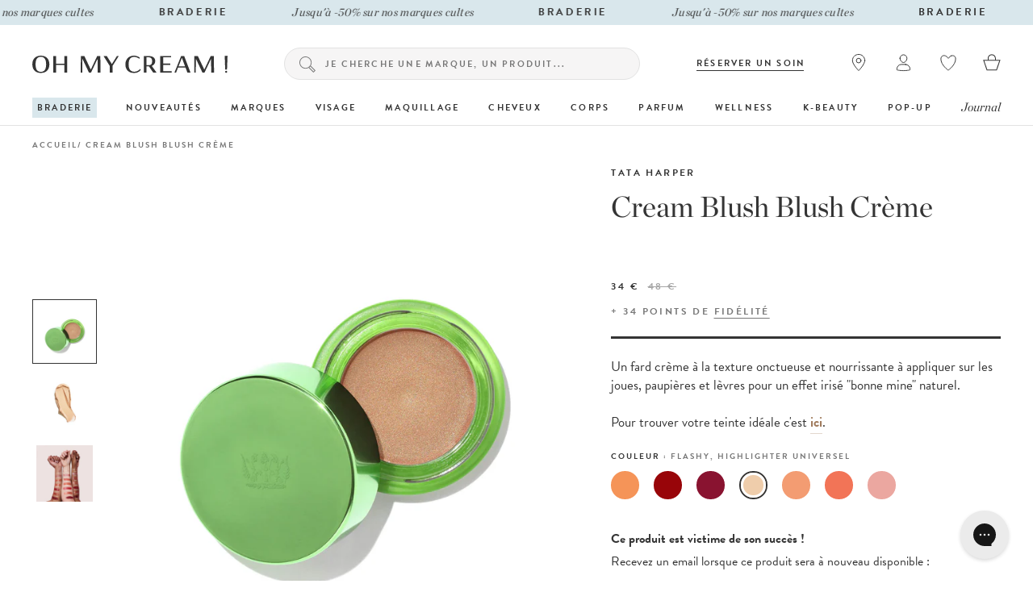

--- FILE ---
content_type: text/html; charset=utf-8
request_url: https://www.ohmycream.com/products/tata-harper-cream-blush?variant=39638037823550
body_size: 64042
content:















<!DOCTYPE html><link rel="alternate" hreflang="fr" href="https://www.ohmycream.com/products/tata-harper-cream-blush">
    <link rel="alternate" hreflang="fr-fr" href="https://www.ohmycream.com/products/tata-harper-cream-blush">
    <link rel="alternate" hreflang="fr-be" href="https://www.ohmycream.com/products/tata-harper-cream-blush">
    <link rel="alternate" hreflang="fr-ca" href="https://www.ohmycream.com/products/tata-harper-cream-blush">
    <link rel="alternate" hreflang="fr-ch" href="https://www.ohmycream.com/products/tata-harper-cream-blush">
    <link rel="alternate" hreflang="en" href="https://en.ohmycream.com/products/tata-harper-cream-blush"><link rel="alternate" hreflang="en-gb" href="https://www.ohmycream.co.uk/products/tata-harper-cream-blush"><html class="no-js" lang="fr">
<head>
  <meta charset="utf-8">
  <meta http-equiv="X-UA-Compatible" content="IE=edge,chrome=1">
  <meta name="viewport" content="width=device-width, initial-scale=1.0, height=device-height, minimum-scale=1.0, user-scalable=0">
  <meta name="p:domain_verify" content="10e3aadb532e1dd7f79a1b40963d9b67"/><meta name="google-site-verification" content="i8SSLOtYn8SQvC1hidDxi3bKyeK92Q11EzjP0TnLMOk" /><link rel="preconnect" href="https://cdn.shopify.com" crossorigin>
  <link rel="preconnect" href="https://cloud.typography.com" />
  <link rel="preconnect" href="https://use.typekit.net" />

  <link rel="stylesheet" href="https://cdn.jsdelivr.net/npm/intl-tel-input@18.1.1/build/css/intlTelInput.css" /><title >
    Cream Blush Blush Crème Tata Harper - Oh My Cream
  </title>

  
    <meta name="description" content="Un fard crème à la texture onctueuse et nourrissante à appliquer sur les joues, paupières et lèvres pour un effet irisé &quot;bonne mine&quot; naturel.  Livraison en 48h offerte dès 60€ d&#39;achats. 4 échantillons offerts dans chaque commande. Livraison en 48 heures, offerte dès 60 € d’achats.">
  


    
<link rel="canonical" href="https://www.ohmycream.com/products/tata-harper-cream-blush">
    <link rel="shortcut icon" href="//www.ohmycream.com/cdn/shop/files/favicon-rond-OMC-156_32x32.png?v=1614330549" type="image/png">
  

  <link rel="preload" href="//www.ohmycream.com/cdn/shop/t/168/assets/theme.min.css?v=142130830305100037961762263388" as="style">

  


  <meta property="og:type" content="product">
  <meta property="og:title" content="Cream Blush Blush Crème">

  
    <meta property="og:image" content="http://www.ohmycream.com/cdn/shop/files/2024_09_Tata_Harper_Blush_Creme_Flashy_Packshot_grande.jpg?v=1727704911">
    <meta property="og:image:secure_url" content="https://www.ohmycream.com/cdn/shop/files/2024_09_Tata_Harper_Blush_Creme_Flashy_Packshot_grande.jpg?v=1727704911">
  
    <meta property="og:image" content="http://www.ohmycream.com/cdn/shop/files/2024_09_Tata_Harper_Blush_Creme_Lovely_Packshot_grande.jpg?v=1727704911">
    <meta property="og:image:secure_url" content="https://www.ohmycream.com/cdn/shop/files/2024_09_Tata_Harper_Blush_Creme_Lovely_Packshot_grande.jpg?v=1727704911">
  
    <meta property="og:image" content="http://www.ohmycream.com/cdn/shop/files/2024_09_Tata_Harper_Blush_Creme_Lucky_Packshot_grande.jpg?v=1727704910">
    <meta property="og:image:secure_url" content="https://www.ohmycream.com/cdn/shop/files/2024_09_Tata_Harper_Blush_Creme_Lucky_Packshot_grande.jpg?v=1727704910">
  

  <meta property="og:price:amount" content="34,00">
  <meta property="og:price:currency" content="EUR">



  <meta property="og:description" content="Un fard crème à la texture onctueuse et nourrissante à appliquer sur les joues, paupières et lèvres pour un effet irisé &quot;bonne mine&quot; naturel.  Livraison en 48h offerte dès 60€ d&#39;achats. 4 échantillons offerts dans chaque commande.">


<meta property="og:url" content="https://www.ohmycream.com/products/tata-harper-cream-blush">
<meta property="og:site_name" content="Oh My Cream">




<meta name="twitter:card" content="summary">

  <meta name="twitter:title" content="Cream Blush Blush Crème">
  <meta name="twitter:description" content="Un fard crème à la texture onctueuse et nourrissante à appliquer sur les joues, paupières et lèvres pour un effet irisé &quot;bonne mine&quot; naturel.Pour trouver votre teinte idéale c&#39;est ici.">
  <meta name="twitter:image" content="https://www.ohmycream.com/cdn/shop/files/2024_09_Tata_Harper_Blush_Creme_Flashy_Packshot_medium.jpg?v=1727704911">
  <meta name="twitter:image:width" content="240">
  <meta name="twitter:image:height" content="240">

  <script>window.performance && window.performance.mark && window.performance.mark('shopify.content_for_header.start');</script><meta name="google-site-verification" content="dhwvfhozhZfGlyi0OMicFaS9kjjg2RmxrypeYj90vlc">
<meta id="shopify-digital-wallet" name="shopify-digital-wallet" content="/19203889/digital_wallets/dialog">
<meta name="shopify-checkout-api-token" content="d43b624832fcf1a210845329eaf5ede0">
<meta id="in-context-paypal-metadata" data-shop-id="19203889" data-venmo-supported="false" data-environment="production" data-locale="fr_FR" data-paypal-v4="true" data-currency="EUR">
<link rel="alternate" type="application/json+oembed" href="https://www.ohmycream.com/products/tata-harper-cream-blush.oembed">
<script async="async" src="/checkouts/internal/preloads.js?locale=fr-FR"></script>
<script id="shopify-features" type="application/json">{"accessToken":"d43b624832fcf1a210845329eaf5ede0","betas":["rich-media-storefront-analytics"],"domain":"www.ohmycream.com","predictiveSearch":true,"shopId":19203889,"locale":"fr"}</script>
<script>var Shopify = Shopify || {};
Shopify.shop = "ohmycream-store.myshopify.com";
Shopify.locale = "fr";
Shopify.currency = {"active":"EUR","rate":"1.0"};
Shopify.country = "FR";
Shopify.theme = {"name":"Merch 19\/09 - Lancement complément OMCS","id":122115784766,"schema_name":"OhMyCream","schema_version":"1.0.0","theme_store_id":null,"role":"main"};
Shopify.theme.handle = "null";
Shopify.theme.style = {"id":null,"handle":null};
Shopify.cdnHost = "www.ohmycream.com/cdn";
Shopify.routes = Shopify.routes || {};
Shopify.routes.root = "/";</script>
<script type="module">!function(o){(o.Shopify=o.Shopify||{}).modules=!0}(window);</script>
<script>!function(o){function n(){var o=[];function n(){o.push(Array.prototype.slice.apply(arguments))}return n.q=o,n}var t=o.Shopify=o.Shopify||{};t.loadFeatures=n(),t.autoloadFeatures=n()}(window);</script>
<script id="shop-js-analytics" type="application/json">{"pageType":"product"}</script>
<script defer="defer" async type="module" src="//www.ohmycream.com/cdn/shopifycloud/shop-js/modules/v2/client.init-shop-cart-sync_C7zOiP7n.fr.esm.js"></script>
<script defer="defer" async type="module" src="//www.ohmycream.com/cdn/shopifycloud/shop-js/modules/v2/chunk.common_CSlijhlg.esm.js"></script>
<script type="module">
  await import("//www.ohmycream.com/cdn/shopifycloud/shop-js/modules/v2/client.init-shop-cart-sync_C7zOiP7n.fr.esm.js");
await import("//www.ohmycream.com/cdn/shopifycloud/shop-js/modules/v2/chunk.common_CSlijhlg.esm.js");

  window.Shopify.SignInWithShop?.initShopCartSync?.({"fedCMEnabled":true,"windoidEnabled":true});

</script>
<script>(function() {
  var isLoaded = false;
  function asyncLoad() {
    if (isLoaded) return;
    isLoaded = true;
    var urls = ["https:\/\/cdn.weglot.com\/weglot_script_tag.js?shop=ohmycream-store.myshopify.com","","https:\/\/config.gorgias.chat\/bundle-loader\/01GYCCTT974BHG4R9X7AQNQ2PX?source=shopify1click\u0026shop=ohmycream-store.myshopify.com","https:\/\/d18eg7dreypte5.cloudfront.net\/browse-abandonment\/smsbump_timer.js?shop=ohmycream-store.myshopify.com","https:\/\/d18eg7dreypte5.cloudfront.net\/scripts\/integrations\/subscription.js?shop=ohmycream-store.myshopify.com","https:\/\/static.klaviyo.com\/onsite\/js\/klaviyo.js?company_id=MKaHa2\u0026shop=ohmycream-store.myshopify.com","https:\/\/cdn-widgetsrepository.yotpo.com\/v1\/loader\/q2k30tb9HTjVU6qqfbEnxkXqaYJHhMrpvarrPwlN?shop=ohmycream-store.myshopify.com","https:\/\/na.shgcdn3.com\/pixel-collector.js?shop=ohmycream-store.myshopify.com","https:\/\/cdn.9gtb.com\/loader.js?g_cvt_id=972d512d-95a6-4f6d-91f5-72c4764bf9b9\u0026shop=ohmycream-store.myshopify.com","\/\/backinstock.useamp.com\/widget\/7117_1767153500.js?category=bis\u0026v=6\u0026shop=ohmycream-store.myshopify.com"];
    for (var i = 0; i < urls.length; i++) {
      var s = document.createElement('script');
      s.type = 'text/javascript';
      s.async = true;
      s.src = urls[i];
      var x = document.getElementsByTagName('script')[0];
      x.parentNode.insertBefore(s, x);
    }
  };
  if(window.attachEvent) {
    window.attachEvent('onload', asyncLoad);
  } else {
    window.addEventListener('load', asyncLoad, false);
  }
})();</script>
<script id="__st">var __st={"a":19203889,"offset":3600,"reqid":"b3c0ff82-98d2-4ce2-ba02-0dce2e4ac2f5-1768455274","pageurl":"www.ohmycream.com\/products\/tata-harper-cream-blush?variant=39638037823550","u":"063943a25385","p":"product","rtyp":"product","rid":6764097667134};</script>
<script>window.ShopifyPaypalV4VisibilityTracking = true;</script>
<script id="captcha-bootstrap">!function(){'use strict';const t='contact',e='account',n='new_comment',o=[[t,t],['blogs',n],['comments',n],[t,'customer']],c=[[e,'customer_login'],[e,'guest_login'],[e,'recover_customer_password'],[e,'create_customer']],r=t=>t.map((([t,e])=>`form[action*='/${t}']:not([data-nocaptcha='true']) input[name='form_type'][value='${e}']`)).join(','),a=t=>()=>t?[...document.querySelectorAll(t)].map((t=>t.form)):[];function s(){const t=[...o],e=r(t);return a(e)}const i='password',u='form_key',d=['recaptcha-v3-token','g-recaptcha-response','h-captcha-response',i],f=()=>{try{return window.sessionStorage}catch{return}},m='__shopify_v',_=t=>t.elements[u];function p(t,e,n=!1){try{const o=window.sessionStorage,c=JSON.parse(o.getItem(e)),{data:r}=function(t){const{data:e,action:n}=t;return t[m]||n?{data:e,action:n}:{data:t,action:n}}(c);for(const[e,n]of Object.entries(r))t.elements[e]&&(t.elements[e].value=n);n&&o.removeItem(e)}catch(o){console.error('form repopulation failed',{error:o})}}const l='form_type',E='cptcha';function T(t){t.dataset[E]=!0}const w=window,h=w.document,L='Shopify',v='ce_forms',y='captcha';let A=!1;((t,e)=>{const n=(g='f06e6c50-85a8-45c8-87d0-21a2b65856fe',I='https://cdn.shopify.com/shopifycloud/storefront-forms-hcaptcha/ce_storefront_forms_captcha_hcaptcha.v1.5.2.iife.js',D={infoText:'Protégé par hCaptcha',privacyText:'Confidentialité',termsText:'Conditions'},(t,e,n)=>{const o=w[L][v],c=o.bindForm;if(c)return c(t,g,e,D).then(n);var r;o.q.push([[t,g,e,D],n]),r=I,A||(h.body.append(Object.assign(h.createElement('script'),{id:'captcha-provider',async:!0,src:r})),A=!0)});var g,I,D;w[L]=w[L]||{},w[L][v]=w[L][v]||{},w[L][v].q=[],w[L][y]=w[L][y]||{},w[L][y].protect=function(t,e){n(t,void 0,e),T(t)},Object.freeze(w[L][y]),function(t,e,n,w,h,L){const[v,y,A,g]=function(t,e,n){const i=e?o:[],u=t?c:[],d=[...i,...u],f=r(d),m=r(i),_=r(d.filter((([t,e])=>n.includes(e))));return[a(f),a(m),a(_),s()]}(w,h,L),I=t=>{const e=t.target;return e instanceof HTMLFormElement?e:e&&e.form},D=t=>v().includes(t);t.addEventListener('submit',(t=>{const e=I(t);if(!e)return;const n=D(e)&&!e.dataset.hcaptchaBound&&!e.dataset.recaptchaBound,o=_(e),c=g().includes(e)&&(!o||!o.value);(n||c)&&t.preventDefault(),c&&!n&&(function(t){try{if(!f())return;!function(t){const e=f();if(!e)return;const n=_(t);if(!n)return;const o=n.value;o&&e.removeItem(o)}(t);const e=Array.from(Array(32),(()=>Math.random().toString(36)[2])).join('');!function(t,e){_(t)||t.append(Object.assign(document.createElement('input'),{type:'hidden',name:u})),t.elements[u].value=e}(t,e),function(t,e){const n=f();if(!n)return;const o=[...t.querySelectorAll(`input[type='${i}']`)].map((({name:t})=>t)),c=[...d,...o],r={};for(const[a,s]of new FormData(t).entries())c.includes(a)||(r[a]=s);n.setItem(e,JSON.stringify({[m]:1,action:t.action,data:r}))}(t,e)}catch(e){console.error('failed to persist form',e)}}(e),e.submit())}));const S=(t,e)=>{t&&!t.dataset[E]&&(n(t,e.some((e=>e===t))),T(t))};for(const o of['focusin','change'])t.addEventListener(o,(t=>{const e=I(t);D(e)&&S(e,y())}));const B=e.get('form_key'),M=e.get(l),P=B&&M;t.addEventListener('DOMContentLoaded',(()=>{const t=y();if(P)for(const e of t)e.elements[l].value===M&&p(e,B);[...new Set([...A(),...v().filter((t=>'true'===t.dataset.shopifyCaptcha))])].forEach((e=>S(e,t)))}))}(h,new URLSearchParams(w.location.search),n,t,e,['guest_login'])})(!0,!0)}();</script>
<script integrity="sha256-4kQ18oKyAcykRKYeNunJcIwy7WH5gtpwJnB7kiuLZ1E=" data-source-attribution="shopify.loadfeatures" defer="defer" src="//www.ohmycream.com/cdn/shopifycloud/storefront/assets/storefront/load_feature-a0a9edcb.js" crossorigin="anonymous"></script>
<script data-source-attribution="shopify.dynamic_checkout.dynamic.init">var Shopify=Shopify||{};Shopify.PaymentButton=Shopify.PaymentButton||{isStorefrontPortableWallets:!0,init:function(){window.Shopify.PaymentButton.init=function(){};var t=document.createElement("script");t.src="https://www.ohmycream.com/cdn/shopifycloud/portable-wallets/latest/portable-wallets.fr.js",t.type="module",document.head.appendChild(t)}};
</script>
<script data-source-attribution="shopify.dynamic_checkout.buyer_consent">
  function portableWalletsHideBuyerConsent(e){var t=document.getElementById("shopify-buyer-consent"),n=document.getElementById("shopify-subscription-policy-button");t&&n&&(t.classList.add("hidden"),t.setAttribute("aria-hidden","true"),n.removeEventListener("click",e))}function portableWalletsShowBuyerConsent(e){var t=document.getElementById("shopify-buyer-consent"),n=document.getElementById("shopify-subscription-policy-button");t&&n&&(t.classList.remove("hidden"),t.removeAttribute("aria-hidden"),n.addEventListener("click",e))}window.Shopify?.PaymentButton&&(window.Shopify.PaymentButton.hideBuyerConsent=portableWalletsHideBuyerConsent,window.Shopify.PaymentButton.showBuyerConsent=portableWalletsShowBuyerConsent);
</script>
<script data-source-attribution="shopify.dynamic_checkout.cart.bootstrap">document.addEventListener("DOMContentLoaded",(function(){function t(){return document.querySelector("shopify-accelerated-checkout-cart, shopify-accelerated-checkout")}if(t())Shopify.PaymentButton.init();else{new MutationObserver((function(e,n){t()&&(Shopify.PaymentButton.init(),n.disconnect())})).observe(document.body,{childList:!0,subtree:!0})}}));
</script>
<link id="shopify-accelerated-checkout-styles" rel="stylesheet" media="screen" href="https://www.ohmycream.com/cdn/shopifycloud/portable-wallets/latest/accelerated-checkout-backwards-compat.css" crossorigin="anonymous">
<style id="shopify-accelerated-checkout-cart">
        #shopify-buyer-consent {
  margin-top: 1em;
  display: inline-block;
  width: 100%;
}

#shopify-buyer-consent.hidden {
  display: none;
}

#shopify-subscription-policy-button {
  background: none;
  border: none;
  padding: 0;
  text-decoration: underline;
  font-size: inherit;
  cursor: pointer;
}

#shopify-subscription-policy-button::before {
  box-shadow: none;
}

      </style>

<script>window.performance && window.performance.mark && window.performance.mark('shopify.content_for_header.end');</script>
  





  <script type="text/javascript">
    
      window.__shgMoneyFormat = window.__shgMoneyFormat || {"EUR":{"currency":"EUR","currency_symbol":"€","currency_symbol_location":"right","decimal_places":2,"decimal_separator":",","thousands_separator":"."}};
    
    window.__shgCurrentCurrencyCode = window.__shgCurrentCurrencyCode || {
      currency: "EUR",
      currency_symbol: "€",
      decimal_separator: ".",
      thousands_separator: ",",
      decimal_places: 2,
      currency_symbol_location: "left"
    };
  </script>



<script>let dataLayerValues = {
      'environment': "prod",'pageCategory': "PRODUIT",'pageType': "PRODUIT",
      'site': "com",'pageLanguage': "fr"
    };

    dataLayer = window.dataLayer || [];dataLayer.push(dataLayerValues);</script><script>
      dataLayer = window.dataLayer || [];
      dataLayer.push({
        'ecommerce': {
          'detail': {
            'products': [{
      "name": "Cream Blush Blush Crème",
      "currency": "EUR",
      "handle": "tata-harper-cream-blush",
      "id": 39638037823550,
      "id_shopify": 6764097667134,
      "price": "34,00",
      "category": "Vente privée",
      "brand": "Tata Harper",
      "variant": "Flashy, highlighter universel",
      "concern": [],
      "productAvgRating": null,
      "productNbReviews": null,
      
      "productNbPhotosPackshot": "2"
    }],
            'customData': {
      Name: "Cream Blush Blush Crème",
      ProductID: 6764097667134,
      VariantID: 39638037823550,
      Categories: ["Black Friday","Braderie","Braderie","Collection exclu cartes cadeaux pour goodie bag","Collection OK Codes Promo","Dans la trousse de... Fanny","Dans la valise de Fanny cet été...","Dans la valise de Laura cet été...","Il est temps de se (re)faire plaisir...","La sélection de Margot Priolet","La sélection fête des mères","Les soins “life-savers” des mamans de l’équipe","Maquillage","Maquillage - Blushs","Maquillage - Fards à paupières","Maquillage - Lèvres","Maquillage - Rouges à lèvres","Maquillage - Teint","Maquillage - Yeux","Nos nouveautés","Pour l’accro au make-up","Tata Harper","Tata Harper sans taille voyage (code GWP)"],
      ImageURL: "https://www.ohmycream.com/cdn/shop/files/2024_09_Tata_Harper_Blush_Creme_Flashy_Packshot_grande.jpg?v=1727704911",
      URL: "https://www.ohmycream.com/products/tata-harper-cream-blush?variant=39638037823550",
      Brand: "Tata Harper",
      Price: "34,00 €",
      CompareAtPrice: "48,00 €",
      wordOfTeam: "Un joli petit pot qui ne va plus quitter notre sac grâce à son utilisation facile et 3-en-1 qui laisse respirer la peau !",
      ProductType: "Produit",
      shopUrl: "https:\/\/www.ohmycream.com",
      shopCurrency: '€'
    }
          }
        }
      });
    </script><!-- Google Tag Manager (script) -->
  <script>
    (function(w,d,s,l,i){w[l]=w[l]||[];w[l].push({'gtm.start':
          new Date().getTime(),event:'gtm.js'});var f=d.getElementsByTagName(s)[0],
        j=d.createElement(s),dl=l!='dataLayer'?'&l='+l:'';j.async=true;j.src=
        'https://www.googletagmanager.com/gtm.js?id='+i+dl;f.parentNode.insertBefore(j,f);
    })(window,document,'script','dataLayer','GTM-ND46B6');

  </script>
  <noscript><iframe src="https://www.googletagmanager.com/ns.html?id=GTM-ND46B6" height="0" width="0" style="display:none;visibility:hidden"></iframe></noscript>
  <!-- End Google Tag Manager (script) --><!-- Start of window.shop object -->
    <script>
    // This allows to expose several variables to the global scope, to be used in scripts

    

    window.shop = {
      template: "product",
      currentPage: 1,
      shopCurrency: "EUR",
      storeCountryConfig: "com",
      storeCurrencySymbol: "€",
      moneyFormat: "{{amount_with_comma_separator}} €",
      moneyWithCurrencyFormat: "{{amount_with_comma_separator}} €",
      collectionSortBy: null,
      customerLogged: false,
      customerEmail: null,
      customerId: null,
      
      translateReviews: true,
      customerToken: "094ec372265b46e82435a837aeb3bc6987360e8b88e2c6c12528f38d4488ffa7",
      environment: "prod",
      serverBaseUrl: 'https://gxgy4l2g9f.execute-api.us-east-2.amazonaws.com/',
      
          serverBaseUrlNew: 'https://private-app.ohmycream.net/',
          giftCardUrl: 'https://erp.ohmycream.net/gift_card_orders',
        
      cartCount: 0,
      axeptioActive: true,
      miniCart: {
        totebag: null,giftboxes:46471502725466/46480617931098/51302066258266,
        giftbox: {giftbox_1 : 46471502725466,
           giftbox_2 : 46480617931098,
           giftbox_3 : 51302066258266
           
        },echantillons: null,
        freeShipping: "Frais de ports \u003cb\u003eofferts\u003c\/b\u003e",
        freeShippingIn: "Frais de ports offerts dans"
      },
      handleProduct: "tata-harper-cream-blush",
      gtmV2Active: true,
      newsPopinActive: false,
      promoPopinActive: true,
      algolia: {
        id: "CWW33B0ROX",
        search_key: "2aa543f1b4370221edead901030865ff",
        analytics_key: "d1dd181678f44bf84a23f841cf039d84",
        index: "shopify_",
        removeVpProducts: false
      },
      ksp: {
        active: true,
        abTestActive: false,
        allStepsText: "",
        steps: {"step-1": {
            active: true,
            amount: 60,
            text: "\u003cp\u003epour obtenir la livraison standard offerte\u003c\/p\u003e"
          },"step-2": {
            active: false,
            amount: 150,
            text: ""
          },"step-3": {
            active: false,
            amount: 150,
            text: ""
          },"step-4": {
            active: false,
            amount: 200,
            text: ""
          }},
        amountMax: 60
      },
      sampleCart: {
        active: true
      },
      gtmQuiz: {
        gtmEnv: "prod",pageLanguage: "fr"
      },
      giftCardError: {
        orderOld: "Il est malheureusement trop tard pour expédier votre Carte Cadeau. Vous pouvez cependant l’imprimer, la remplir et l'envoyer vous-même à la personne de votre choix.",
        orderAlreadySent: "Vous avez déjà rempli toutes les informations nécessaires à l'envoi de la Carte Cadeau à son destinataire. Celle-ci est sûrement déjà arrivée dans sa boîte aux lettres.",
      },
      intlTel: {
        intlTelInputUtils: "\/\/www.ohmycream.com\/cdn\/shop\/t\/168\/assets\/intlTelInputUtils.js?v=64460994516617330181677856387"
      }
    }
    </script><script>
  // translations variables
  window.shop['languages'] = {
    // products
    products: {
      tags: {
        natural: "naturel",
        cult: "culte",
        organic: "bio",
        newIn: "nouveau"
      }
    }
  }
</script><script>
  // Yotpo
  window.shop['yotpo'] = {
    active: true,
    activeLinks: true,
    
};

  /* variables for search filters */
  window.shop.search  = {
    filters: {
      meta_custom_categories: "Catégories",
      meta_custom_preoccupations: "Préoccupations",
      meta_custom_concerns: "Préoccupations",
      meta_custom_type_de_peau: "Type de peau",
      meta_custom_type_of_skin: "Type de peau",
      meta_custom_super_ingredients: "Super-ingredients",
      meta_custom_texture: "Texture",
      meta_custom_parfum: "Parfum",
      meta_custom_scent: "Parfum",
      meta_custom_selections: "Sélections",
      vendor: "Marques",
      price: "Prix"
    },
    yotpo_id: "700169",
    stock: {
      uk: 'Notting Hill',
      com: 'L4 Eshop'
    }
  };

  /* variables for Abtasty recommend */
  window.shop.abtasty  = {
    recommend: {
      site_id: "1035",
      api_key: "eyJhbGciOiJIUzI1NiIsInR5cCI6IkpXVCJ9.eyJzaXRlX2lkIjoxMDM1LCJpYXQiOjE3NDYxOTQxNjYsImp0aSI6IjA5MHpqMF9MZjZMdEFxblNUOFhYQVlfdkNxb1Q4c1dDanJCb3BJMkNnb1EifQ.4uYmAR25sqsjBgbwyZmU5iN3hABemJO_nPgGHTK0k_M",
      cartContent: {}
    }
  };const userToken = localStorage.getItem('algolia_config') ? JSON.parse(localStorage.getItem('algolia_config')).userToken : null;
  
  localStorage.setItem('algolia_config', JSON.stringify({
    appId: "CWW33B0ROX",
    apiKey: "2aa543f1b4370221edead901030865ff",
    indexName: {
      products: "shopify_products",
      articles: "shopify_articles",
      collections: "shopify_collections",
    },
    userToken: userToken
  }))
</script><!-- End of window.shop object -->

  <!-- Start of microdata schema object -->
  
  <script type="application/ld+json">
  {
    "@context": "http://schema.org",
    "@type": "Product",
    "offers": {
      "@type": "Offer",
      "availability":"http://schema.org/InStock",
      "price": "34.00",
      "priceCurrency": "EUR",
      "url": "https://www.ohmycream.com/products/tata-harper-cream-blush",
      "priceValidUntil": "31-12-2100"
    },
    "gtin13": "813269023631",
    "sku": "813269023631",
    "brand": "Tata Harper",
    "name": "Cream Blush Blush Crème",
    "description": "Un fard crème à la texture onctueuse et nourrissante à appliquer sur les joues, paupières et lèvres pour un effet irisé \"bonne mine\" naturel.Pour trouver votre teinte idéale c'est ici.",
    "category": "Produit",
    "url": "https://www.ohmycream.com/products/tata-harper-cream-blush",
    "image": {
      "@type": "ImageObject",
      "url": "https://www.ohmycream.com/cdn/shop/files/2024_09_Tata_Harper_Blush_Creme_Flashy_Packshot_1024x1024.jpg?v=1727704911",
      "image": "https://www.ohmycream.com/cdn/shop/files/2024_09_Tata_Harper_Blush_Creme_Flashy_Packshot_1024x1024.jpg?v=1727704911",
      "name": "#sku-813269023631 #seo: Blush Crème Tata Harper",
      "width": 1024,
      "height": 1024
    }
  }
  </script>

  <!-- End of microdata schema object -->

  <link rel="stylesheet" type="text/css" href="https://cloud.typography.com/6962976/7655772/css/fonts.css"/>
  <link rel="stylesheet" href="https://use.typekit.net/ueq2uhx.css"><link href="//www.ohmycream.com/cdn/shop/t/168/assets/theme.min.css?v=142130830305100037961762263388" rel="stylesheet" type="text/css" media="all" />
<link href="//www.ohmycream.com/cdn/shop/t/168/assets/instant.css?v=101358983251307392011740501816" rel="stylesheet" type="text/css" media="all" />
<!-- Reelevant tracking code -->
<script>
  var shopifyEmail = '';
  shopifyEmail && shopifyEmail.length > 0 ? window.reelevant_user = shopifyEmail: 0;
</script><script src="https://cdn-widgetsrepository.yotpo.com/v1/loader/q2k30tb9HTjVU6qqfbEnxkXqaYJHhMrpvarrPwlN" async></script>
    <!--START OF YOTPO AJAX CODE-->
      <script type="text/javascript">
        window.addEventListener("load", function() {
          setTimeout(function(){
              yotpoWidgetsContainer.initWidgets();
          },2000);
        });
        document.addEventListener('recommend:refresh', (event) => {
          setTimeout(function(){
            yotpoWidgetsContainer.initWidgets();
          },2000);
        });
      </script>
    <!--END OF YOTPO AJAX CODE--><script src="https://cdn-widgetsrepository.yotpo.com/v1/loader/fddrvIoNzf1cihYrRAsSgQ" async></script>

  

<script type="text/javascript">
  
    window.SHG_CUSTOMER = null;
  
</script>







<!-- Just Button  -->
<script src="https://checkout-button-shopify.vercel.app/just-pay-button.js" type="module"></script>
<link  href="https://checkout-button-shopify.vercel.app/styles.css" rel="stylesheet" crossorigin>

<style>

  just-pay-button::part(just-button-logo-img){ display: none;}.mini-cart__submit-button {
      /*margin-block-start: 10px !important;*/
      margin-block: 10px !important;
    }

    .mini-cart__infos-container just-pay-button::part(just-button) {
      letter-spacing: .2em !important;
      font-size: 12px;
      height: 55px;
      border-radius: 0px;
      display: flex !important;
      align-items: center;
      justify-content: center;
      text-align: center;
      /*margin-block-start: 17px;*/
      margin-block-end: 17px;
      background-color: #343434;
    }

    .mini-cart__infos-description {
        margin-top: 7px;
    }

    @media screen and (max-width: 980px) {
      .mini-cart__infos-container just-pay-button::part(just-button) {
        height: 43px;
        margin-block-end: 0;
      }
    }</style>

<script>
    (function() {
    // Check if the URL contains "just-post-purchase"
    if (window.location.href.includes("just-post-purchase")) {
        // Create a new script element
        const script = document.createElement("script");

        // Set the script's source to the desired URL
        script.src =
            "https://checkout-postpurchase.getjust.eu/just-postpurchase.iife.js";

        // Optionally, set the script to load asynchronously
        script.async = true;

        // Append the script to the document's head or body
        document.head.appendChild(script); // or document.body.appendChild(script);
    }
})();</script>

<script>
  window.JUST_LABELS= {
    fr: {
      IDLE: 'Achat rapide',
      PENDING: 'Achat rapide',
      ERROR: 'Achat rapide',
      CANCELLED: 'Commande annulée',
      CREATED: 'Modifier ma commande',
    },
    en: {
      IDLE: 'Buy Now',
      PENDING: 'Buy Now',
      ERROR: 'Buy Now',
      CANCELLED: 'Order canceled',
      CREATED: 'Edit order',
    },
  }
</script>

<script>
    
</script><!-- BEGIN app block: shopify://apps/ab-tasty/blocks/abtasty-tag/50439cd8-89e0-4240-838a-2948c07c763d -->
  
    <script
      type="text/javascript"
      src="https://try.abtasty.com/fb973b52e9a8a3ccb01344f631303487.js"
      async
    ></script>
  
  <script type="text/javascript">
    // This waits for all the external ressources (including ABTasty tag) to load before executing the callback function.
    window.addEventListener('load', function () {
      if(!window.ABTasty) {
        // AB Tasty tag is not loaded so exit.
        return
      }

      if (window.ABTasty.eventState?.['consentValid']?.status === 'complete') {
        updateShopifyDataForWebPixel();
      } else {
        window.addEventListener('abtasty_consentValid', () => {
          updateShopifyDataForWebPixel();
        });
      }

      async function updateShopifyDataForWebPixel() {
        const STORAGE_KEY = 'ABTastyShopify';
        const consentReady = ABTasty.consentReady;
        const shouldHandleSubdomain = "false" === "true";

        if(!consentReady) {
          if(shouldHandleSubdomain) {
            await cookieStore.delete(STORAGE_KEY);
          }
          return localStorage.removeItem(STORAGE_KEY);
        }

        const ABTastyData = {
          identifier: "fb973b52e9a8a3ccb01344f631303487",
          campaigns: ABTasty.getCampaignHistory(),
          visitorId: ABTasty.visitor.id,
          accountId: ABTasty.getAccountSettings().id,
          consent: ABTasty.consentReady,
        };

        if (shouldHandleSubdomain) {
          await cookieStore.set({
            name: STORAGE_KEY,
            value: JSON.stringify(ABTastyData),
            expires: Date.now() + 1 * 24 * 60 * 60 * 1000, // 1 day
            domain: window.location.hostname,
          });
        }
        localStorage.setItem(STORAGE_KEY, JSON.stringify(ABTastyData));
      }
    });
  </script>





<!-- END app block --><script src="https://cdn.shopify.com/extensions/019bb711-9af5-7e6b-bd51-ff81511aedc3/dialog-ai-app-296/assets/setupModal.js" type="text/javascript" defer="defer"></script>
<link href="https://monorail-edge.shopifysvc.com" rel="dns-prefetch">
<script>(function(){if ("sendBeacon" in navigator && "performance" in window) {try {var session_token_from_headers = performance.getEntriesByType('navigation')[0].serverTiming.find(x => x.name == '_s').description;} catch {var session_token_from_headers = undefined;}var session_cookie_matches = document.cookie.match(/_shopify_s=([^;]*)/);var session_token_from_cookie = session_cookie_matches && session_cookie_matches.length === 2 ? session_cookie_matches[1] : "";var session_token = session_token_from_headers || session_token_from_cookie || "";function handle_abandonment_event(e) {var entries = performance.getEntries().filter(function(entry) {return /monorail-edge.shopifysvc.com/.test(entry.name);});if (!window.abandonment_tracked && entries.length === 0) {window.abandonment_tracked = true;var currentMs = Date.now();var navigation_start = performance.timing.navigationStart;var payload = {shop_id: 19203889,url: window.location.href,navigation_start,duration: currentMs - navigation_start,session_token,page_type: "product"};window.navigator.sendBeacon("https://monorail-edge.shopifysvc.com/v1/produce", JSON.stringify({schema_id: "online_store_buyer_site_abandonment/1.1",payload: payload,metadata: {event_created_at_ms: currentMs,event_sent_at_ms: currentMs}}));}}window.addEventListener('pagehide', handle_abandonment_event);}}());</script>
<script id="web-pixels-manager-setup">(function e(e,d,r,n,o){if(void 0===o&&(o={}),!Boolean(null===(a=null===(i=window.Shopify)||void 0===i?void 0:i.analytics)||void 0===a?void 0:a.replayQueue)){var i,a;window.Shopify=window.Shopify||{};var t=window.Shopify;t.analytics=t.analytics||{};var s=t.analytics;s.replayQueue=[],s.publish=function(e,d,r){return s.replayQueue.push([e,d,r]),!0};try{self.performance.mark("wpm:start")}catch(e){}var l=function(){var e={modern:/Edge?\/(1{2}[4-9]|1[2-9]\d|[2-9]\d{2}|\d{4,})\.\d+(\.\d+|)|Firefox\/(1{2}[4-9]|1[2-9]\d|[2-9]\d{2}|\d{4,})\.\d+(\.\d+|)|Chrom(ium|e)\/(9{2}|\d{3,})\.\d+(\.\d+|)|(Maci|X1{2}).+ Version\/(15\.\d+|(1[6-9]|[2-9]\d|\d{3,})\.\d+)([,.]\d+|)( \(\w+\)|)( Mobile\/\w+|) Safari\/|Chrome.+OPR\/(9{2}|\d{3,})\.\d+\.\d+|(CPU[ +]OS|iPhone[ +]OS|CPU[ +]iPhone|CPU IPhone OS|CPU iPad OS)[ +]+(15[._]\d+|(1[6-9]|[2-9]\d|\d{3,})[._]\d+)([._]\d+|)|Android:?[ /-](13[3-9]|1[4-9]\d|[2-9]\d{2}|\d{4,})(\.\d+|)(\.\d+|)|Android.+Firefox\/(13[5-9]|1[4-9]\d|[2-9]\d{2}|\d{4,})\.\d+(\.\d+|)|Android.+Chrom(ium|e)\/(13[3-9]|1[4-9]\d|[2-9]\d{2}|\d{4,})\.\d+(\.\d+|)|SamsungBrowser\/([2-9]\d|\d{3,})\.\d+/,legacy:/Edge?\/(1[6-9]|[2-9]\d|\d{3,})\.\d+(\.\d+|)|Firefox\/(5[4-9]|[6-9]\d|\d{3,})\.\d+(\.\d+|)|Chrom(ium|e)\/(5[1-9]|[6-9]\d|\d{3,})\.\d+(\.\d+|)([\d.]+$|.*Safari\/(?![\d.]+ Edge\/[\d.]+$))|(Maci|X1{2}).+ Version\/(10\.\d+|(1[1-9]|[2-9]\d|\d{3,})\.\d+)([,.]\d+|)( \(\w+\)|)( Mobile\/\w+|) Safari\/|Chrome.+OPR\/(3[89]|[4-9]\d|\d{3,})\.\d+\.\d+|(CPU[ +]OS|iPhone[ +]OS|CPU[ +]iPhone|CPU IPhone OS|CPU iPad OS)[ +]+(10[._]\d+|(1[1-9]|[2-9]\d|\d{3,})[._]\d+)([._]\d+|)|Android:?[ /-](13[3-9]|1[4-9]\d|[2-9]\d{2}|\d{4,})(\.\d+|)(\.\d+|)|Mobile Safari.+OPR\/([89]\d|\d{3,})\.\d+\.\d+|Android.+Firefox\/(13[5-9]|1[4-9]\d|[2-9]\d{2}|\d{4,})\.\d+(\.\d+|)|Android.+Chrom(ium|e)\/(13[3-9]|1[4-9]\d|[2-9]\d{2}|\d{4,})\.\d+(\.\d+|)|Android.+(UC? ?Browser|UCWEB|U3)[ /]?(15\.([5-9]|\d{2,})|(1[6-9]|[2-9]\d|\d{3,})\.\d+)\.\d+|SamsungBrowser\/(5\.\d+|([6-9]|\d{2,})\.\d+)|Android.+MQ{2}Browser\/(14(\.(9|\d{2,})|)|(1[5-9]|[2-9]\d|\d{3,})(\.\d+|))(\.\d+|)|K[Aa][Ii]OS\/(3\.\d+|([4-9]|\d{2,})\.\d+)(\.\d+|)/},d=e.modern,r=e.legacy,n=navigator.userAgent;return n.match(d)?"modern":n.match(r)?"legacy":"unknown"}(),u="modern"===l?"modern":"legacy",c=(null!=n?n:{modern:"",legacy:""})[u],f=function(e){return[e.baseUrl,"/wpm","/b",e.hashVersion,"modern"===e.buildTarget?"m":"l",".js"].join("")}({baseUrl:d,hashVersion:r,buildTarget:u}),m=function(e){var d=e.version,r=e.bundleTarget,n=e.surface,o=e.pageUrl,i=e.monorailEndpoint;return{emit:function(e){var a=e.status,t=e.errorMsg,s=(new Date).getTime(),l=JSON.stringify({metadata:{event_sent_at_ms:s},events:[{schema_id:"web_pixels_manager_load/3.1",payload:{version:d,bundle_target:r,page_url:o,status:a,surface:n,error_msg:t},metadata:{event_created_at_ms:s}}]});if(!i)return console&&console.warn&&console.warn("[Web Pixels Manager] No Monorail endpoint provided, skipping logging."),!1;try{return self.navigator.sendBeacon.bind(self.navigator)(i,l)}catch(e){}var u=new XMLHttpRequest;try{return u.open("POST",i,!0),u.setRequestHeader("Content-Type","text/plain"),u.send(l),!0}catch(e){return console&&console.warn&&console.warn("[Web Pixels Manager] Got an unhandled error while logging to Monorail."),!1}}}}({version:r,bundleTarget:l,surface:e.surface,pageUrl:self.location.href,monorailEndpoint:e.monorailEndpoint});try{o.browserTarget=l,function(e){var d=e.src,r=e.async,n=void 0===r||r,o=e.onload,i=e.onerror,a=e.sri,t=e.scriptDataAttributes,s=void 0===t?{}:t,l=document.createElement("script"),u=document.querySelector("head"),c=document.querySelector("body");if(l.async=n,l.src=d,a&&(l.integrity=a,l.crossOrigin="anonymous"),s)for(var f in s)if(Object.prototype.hasOwnProperty.call(s,f))try{l.dataset[f]=s[f]}catch(e){}if(o&&l.addEventListener("load",o),i&&l.addEventListener("error",i),u)u.appendChild(l);else{if(!c)throw new Error("Did not find a head or body element to append the script");c.appendChild(l)}}({src:f,async:!0,onload:function(){if(!function(){var e,d;return Boolean(null===(d=null===(e=window.Shopify)||void 0===e?void 0:e.analytics)||void 0===d?void 0:d.initialized)}()){var d=window.webPixelsManager.init(e)||void 0;if(d){var r=window.Shopify.analytics;r.replayQueue.forEach((function(e){var r=e[0],n=e[1],o=e[2];d.publishCustomEvent(r,n,o)})),r.replayQueue=[],r.publish=d.publishCustomEvent,r.visitor=d.visitor,r.initialized=!0}}},onerror:function(){return m.emit({status:"failed",errorMsg:"".concat(f," has failed to load")})},sri:function(e){var d=/^sha384-[A-Za-z0-9+/=]+$/;return"string"==typeof e&&d.test(e)}(c)?c:"",scriptDataAttributes:o}),m.emit({status:"loading"})}catch(e){m.emit({status:"failed",errorMsg:(null==e?void 0:e.message)||"Unknown error"})}}})({shopId: 19203889,storefrontBaseUrl: "https://www.ohmycream.com",extensionsBaseUrl: "https://extensions.shopifycdn.com/cdn/shopifycloud/web-pixels-manager",monorailEndpoint: "https://monorail-edge.shopifysvc.com/unstable/produce_batch",surface: "storefront-renderer",enabledBetaFlags: ["2dca8a86"],webPixelsConfigList: [{"id":"3489661274","configuration":"{\"accountID\":\"MKaHa2\",\"webPixelConfig\":\"eyJlbmFibGVBZGRlZFRvQ2FydEV2ZW50cyI6IHRydWV9\"}","eventPayloadVersion":"v1","runtimeContext":"STRICT","scriptVersion":"524f6c1ee37bacdca7657a665bdca589","type":"APP","apiClientId":123074,"privacyPurposes":["ANALYTICS","MARKETING"],"dataSharingAdjustments":{"protectedCustomerApprovalScopes":["read_customer_address","read_customer_email","read_customer_name","read_customer_personal_data","read_customer_phone"]}},{"id":"3189080410","configuration":"{\"pixel_id\":\"1787168088173574\",\"pixel_type\":\"facebook_pixel\"}","eventPayloadVersion":"v1","runtimeContext":"OPEN","scriptVersion":"ca16bc87fe92b6042fbaa3acc2fbdaa6","type":"APP","apiClientId":2329312,"privacyPurposes":["ANALYTICS","MARKETING","SALE_OF_DATA"],"dataSharingAdjustments":{"protectedCustomerApprovalScopes":["read_customer_address","read_customer_email","read_customer_name","read_customer_personal_data","read_customer_phone"]}},{"id":"3188523354","configuration":"{\"shopId\":\"8ba9d0ce-68fe-45e9-b095-4ca26541e62a\",\"active\":\"true\"}","eventPayloadVersion":"v1","runtimeContext":"STRICT","scriptVersion":"d892aac49dc740292af64931ebf3757e","type":"APP","apiClientId":293219663873,"privacyPurposes":[],"dataSharingAdjustments":{"protectedCustomerApprovalScopes":["read_customer_address","read_customer_email","read_customer_name","read_customer_phone","read_customer_personal_data"]}},{"id":"1319600474","configuration":"{\"cart_viewed\":\"true\",\"checkout_address_info_submitted\":\"true\",\"checkout_completed\":\"true\",\"checkout_contact_info_submitted\":\"true\",\"checkout_shipping_info_submitted\":\"true\",\"checkout_started\":\"true\",\"collection_viewed\":\"true\",\"page_viewed\":\"true\",\"payment_info_submitted\":\"true\",\"product_added_to_cart\":\"true\",\"product_removed_from_cart\":\"true\",\"product_viewed\":\"true\",\"search_submitted\":\"true\"}","eventPayloadVersion":"v1","runtimeContext":"STRICT","scriptVersion":"5c605eca84777f48455eade5dcb0bf95","type":"APP","apiClientId":100317265921,"privacyPurposes":["ANALYTICS"],"dataSharingAdjustments":{"protectedCustomerApprovalScopes":[]}},{"id":"1229652314","configuration":"{\"accountID\":\"oh-my-cream\"}","eventPayloadVersion":"v1","runtimeContext":"STRICT","scriptVersion":"880feb60d3284c3325b89f9c0e61c950","type":"APP","apiClientId":76673777665,"privacyPurposes":["ANALYTICS"],"dataSharingAdjustments":{"protectedCustomerApprovalScopes":[]}},{"id":"579567962","configuration":"{\"site_id\":\"57fa457c-fbc8-4261-be3a-bc2c7621fa04\",\"analytics_endpoint\":\"https:\\\/\\\/na.shgcdn3.com\"}","eventPayloadVersion":"v1","runtimeContext":"STRICT","scriptVersion":"695709fc3f146fa50a25299517a954f2","type":"APP","apiClientId":1158168,"privacyPurposes":["ANALYTICS","MARKETING","SALE_OF_DATA"],"dataSharingAdjustments":{"protectedCustomerApprovalScopes":["read_customer_personal_data"]}},{"id":"69435738","configuration":"{\"store\":\"ohmycream-store.myshopify.com\"}","eventPayloadVersion":"v1","runtimeContext":"STRICT","scriptVersion":"8450b52b59e80bfb2255f1e069ee1acd","type":"APP","apiClientId":740217,"privacyPurposes":["ANALYTICS","MARKETING","SALE_OF_DATA"],"dataSharingAdjustments":{"protectedCustomerApprovalScopes":["read_customer_address","read_customer_email","read_customer_name","read_customer_personal_data","read_customer_phone"]}},{"id":"79626586","eventPayloadVersion":"1","runtimeContext":"LAX","scriptVersion":"6","type":"CUSTOM","privacyPurposes":["ANALYTICS","MARKETING","SALE_OF_DATA"],"name":"Script Algolia - Maestrooo"},{"id":"103973210","eventPayloadVersion":"1","runtimeContext":"LAX","scriptVersion":"6","type":"CUSTOM","privacyPurposes":["SALE_OF_DATA"],"name":"GTM - Checkout events"},{"id":"shopify-app-pixel","configuration":"{}","eventPayloadVersion":"v1","runtimeContext":"STRICT","scriptVersion":"0450","apiClientId":"shopify-pixel","type":"APP","privacyPurposes":["ANALYTICS","MARKETING"]},{"id":"shopify-custom-pixel","eventPayloadVersion":"v1","runtimeContext":"LAX","scriptVersion":"0450","apiClientId":"shopify-pixel","type":"CUSTOM","privacyPurposes":["ANALYTICS","MARKETING"]}],isMerchantRequest: false,initData: {"shop":{"name":"Oh My Cream","paymentSettings":{"currencyCode":"EUR"},"myshopifyDomain":"ohmycream-store.myshopify.com","countryCode":"FR","storefrontUrl":"https:\/\/www.ohmycream.com"},"customer":null,"cart":null,"checkout":null,"productVariants":[{"price":{"amount":48.0,"currencyCode":"EUR"},"product":{"title":"Cream Blush Blush Crème","vendor":"Tata Harper","id":"6764097667134","untranslatedTitle":"Cream Blush Blush Crème","url":"\/products\/tata-harper-cream-blush","type":"Produit"},"id":"39638037987390","image":{"src":"\/\/www.ohmycream.com\/cdn\/shop\/files\/2024_09_Tata_Harper_Blush_Creme_Lucky_Packshot.jpg?v=1727704910"},"sku":"813269024898","title":"Lucky, orangé effet après-soleil","untranslatedTitle":"Lucky, orangé effet après-soleil"},{"price":{"amount":48.0,"currencyCode":"EUR"},"product":{"title":"Cream Blush Blush Crème","vendor":"Tata Harper","id":"6764097667134","untranslatedTitle":"Cream Blush Blush Crème","url":"\/products\/tata-harper-cream-blush","type":"Produit"},"id":"39638038544446","image":{"src":"\/\/www.ohmycream.com\/cdn\/shop\/files\/2024_09_Tata_Harper_Blush_Creme_Naughty_Packshot.jpg?v=1727704910"},"sku":"813269024850","title":"Naughty, pastèque chaud","untranslatedTitle":"Naughty, pastèque chaud"},{"price":{"amount":34.0,"currencyCode":"EUR"},"product":{"title":"Cream Blush Blush Crème","vendor":"Tata Harper","id":"6764097667134","untranslatedTitle":"Cream Blush Blush Crème","url":"\/products\/tata-harper-cream-blush","type":"Produit"},"id":"39638038609982","image":{"src":"\/\/www.ohmycream.com\/cdn\/shop\/files\/2024_09_Tata_Harper_Blush_Creme_Flirty_Packshot.jpg?v=1727704911"},"sku":"813269024881","title":"Flirty, bordeaux profond","untranslatedTitle":"Flirty, bordeaux profond"},{"price":{"amount":34.0,"currencyCode":"EUR"},"product":{"title":"Cream Blush Blush Crème","vendor":"Tata Harper","id":"6764097667134","untranslatedTitle":"Cream Blush Blush Crème","url":"\/products\/tata-harper-cream-blush","type":"Produit"},"id":"39638037823550","image":{"src":"\/\/www.ohmycream.com\/cdn\/shop\/files\/2024_09_Tata_Harper_Blush_Creme_Flashy_Packshot.jpg?v=1727704911"},"sku":"813269023631","title":"Flashy, highlighter universel","untranslatedTitle":"Flashy, highlighter universel"},{"price":{"amount":48.0,"currencyCode":"EUR"},"product":{"title":"Cream Blush Blush Crème","vendor":"Tata Harper","id":"6764097667134","untranslatedTitle":"Cream Blush Blush Crème","url":"\/products\/tata-harper-cream-blush","type":"Produit"},"id":"39638038577214","image":{"src":"\/\/www.ohmycream.com\/cdn\/shop\/files\/2024_09_Tata_Harper_Blush_Creme_Peachy_Packshot.jpg?v=1727704910"},"sku":"813269024867","title":"Peachy, pêche bonne mine","untranslatedTitle":"Peachy, pêche bonne mine"},{"price":{"amount":48.0,"currencyCode":"EUR"},"product":{"title":"Cream Blush Blush Crème","vendor":"Tata Harper","id":"6764097667134","untranslatedTitle":"Cream Blush Blush Crème","url":"\/products\/tata-harper-cream-blush","type":"Produit"},"id":"39638038642750","image":{"src":"\/\/www.ohmycream.com\/cdn\/shop\/files\/2024_09_Tata_Harper_Blush_Creme_Spicy_Packshot.jpg?v=1727704911"},"sku":"813269024904","title":"Spicy, pêche épicé","untranslatedTitle":"Spicy, pêche épicé"},{"price":{"amount":48.0,"currencyCode":"EUR"},"product":{"title":"Cream Blush Blush Crème","vendor":"Tata Harper","id":"6764097667134","untranslatedTitle":"Cream Blush Blush Crème","url":"\/products\/tata-harper-cream-blush","type":"Produit"},"id":"39638037954622","image":{"src":"\/\/www.ohmycream.com\/cdn\/shop\/files\/2024_09_Tata_Harper_Blush_Creme_Lovely_Packshot.jpg?v=1727704911"},"sku":"813269024874","title":"Lovely, rose nude légèrement froid","untranslatedTitle":"Lovely, rose nude légèrement froid"}],"purchasingCompany":null},},"https://www.ohmycream.com/cdn","7cecd0b6w90c54c6cpe92089d5m57a67346",{"modern":"","legacy":""},{"shopId":"19203889","storefrontBaseUrl":"https:\/\/www.ohmycream.com","extensionBaseUrl":"https:\/\/extensions.shopifycdn.com\/cdn\/shopifycloud\/web-pixels-manager","surface":"storefront-renderer","enabledBetaFlags":"[\"2dca8a86\"]","isMerchantRequest":"false","hashVersion":"7cecd0b6w90c54c6cpe92089d5m57a67346","publish":"custom","events":"[[\"page_viewed\",{}],[\"product_viewed\",{\"productVariant\":{\"price\":{\"amount\":34.0,\"currencyCode\":\"EUR\"},\"product\":{\"title\":\"Cream Blush Blush Crème\",\"vendor\":\"Tata Harper\",\"id\":\"6764097667134\",\"untranslatedTitle\":\"Cream Blush Blush Crème\",\"url\":\"\/products\/tata-harper-cream-blush\",\"type\":\"Produit\"},\"id\":\"39638037823550\",\"image\":{\"src\":\"\/\/www.ohmycream.com\/cdn\/shop\/files\/2024_09_Tata_Harper_Blush_Creme_Flashy_Packshot.jpg?v=1727704911\"},\"sku\":\"813269023631\",\"title\":\"Flashy, highlighter universel\",\"untranslatedTitle\":\"Flashy, highlighter universel\"}}]]"});</script><script>
  window.ShopifyAnalytics = window.ShopifyAnalytics || {};
  window.ShopifyAnalytics.meta = window.ShopifyAnalytics.meta || {};
  window.ShopifyAnalytics.meta.currency = 'EUR';
  var meta = {"product":{"id":6764097667134,"gid":"gid:\/\/shopify\/Product\/6764097667134","vendor":"Tata Harper","type":"Produit","handle":"tata-harper-cream-blush","variants":[{"id":39638037987390,"price":4800,"name":"Cream Blush Blush Crème - Lucky, orangé effet après-soleil","public_title":"Lucky, orangé effet après-soleil","sku":"813269024898"},{"id":39638038544446,"price":4800,"name":"Cream Blush Blush Crème - Naughty, pastèque chaud","public_title":"Naughty, pastèque chaud","sku":"813269024850"},{"id":39638038609982,"price":3400,"name":"Cream Blush Blush Crème - Flirty, bordeaux profond","public_title":"Flirty, bordeaux profond","sku":"813269024881"},{"id":39638037823550,"price":3400,"name":"Cream Blush Blush Crème - Flashy, highlighter universel","public_title":"Flashy, highlighter universel","sku":"813269023631"},{"id":39638038577214,"price":4800,"name":"Cream Blush Blush Crème - Peachy, pêche bonne mine","public_title":"Peachy, pêche bonne mine","sku":"813269024867"},{"id":39638038642750,"price":4800,"name":"Cream Blush Blush Crème - Spicy, pêche épicé","public_title":"Spicy, pêche épicé","sku":"813269024904"},{"id":39638037954622,"price":4800,"name":"Cream Blush Blush Crème - Lovely, rose nude légèrement froid","public_title":"Lovely, rose nude légèrement froid","sku":"813269024874"}],"remote":false},"page":{"pageType":"product","resourceType":"product","resourceId":6764097667134,"requestId":"b3c0ff82-98d2-4ce2-ba02-0dce2e4ac2f5-1768455274"}};
  for (var attr in meta) {
    window.ShopifyAnalytics.meta[attr] = meta[attr];
  }
</script>
<script class="analytics">
  (function () {
    var customDocumentWrite = function(content) {
      var jquery = null;

      if (window.jQuery) {
        jquery = window.jQuery;
      } else if (window.Checkout && window.Checkout.$) {
        jquery = window.Checkout.$;
      }

      if (jquery) {
        jquery('body').append(content);
      }
    };

    var hasLoggedConversion = function(token) {
      if (token) {
        return document.cookie.indexOf('loggedConversion=' + token) !== -1;
      }
      return false;
    }

    var setCookieIfConversion = function(token) {
      if (token) {
        var twoMonthsFromNow = new Date(Date.now());
        twoMonthsFromNow.setMonth(twoMonthsFromNow.getMonth() + 2);

        document.cookie = 'loggedConversion=' + token + '; expires=' + twoMonthsFromNow;
      }
    }

    var trekkie = window.ShopifyAnalytics.lib = window.trekkie = window.trekkie || [];
    if (trekkie.integrations) {
      return;
    }
    trekkie.methods = [
      'identify',
      'page',
      'ready',
      'track',
      'trackForm',
      'trackLink'
    ];
    trekkie.factory = function(method) {
      return function() {
        var args = Array.prototype.slice.call(arguments);
        args.unshift(method);
        trekkie.push(args);
        return trekkie;
      };
    };
    for (var i = 0; i < trekkie.methods.length; i++) {
      var key = trekkie.methods[i];
      trekkie[key] = trekkie.factory(key);
    }
    trekkie.load = function(config) {
      trekkie.config = config || {};
      trekkie.config.initialDocumentCookie = document.cookie;
      var first = document.getElementsByTagName('script')[0];
      var script = document.createElement('script');
      script.type = 'text/javascript';
      script.onerror = function(e) {
        var scriptFallback = document.createElement('script');
        scriptFallback.type = 'text/javascript';
        scriptFallback.onerror = function(error) {
                var Monorail = {
      produce: function produce(monorailDomain, schemaId, payload) {
        var currentMs = new Date().getTime();
        var event = {
          schema_id: schemaId,
          payload: payload,
          metadata: {
            event_created_at_ms: currentMs,
            event_sent_at_ms: currentMs
          }
        };
        return Monorail.sendRequest("https://" + monorailDomain + "/v1/produce", JSON.stringify(event));
      },
      sendRequest: function sendRequest(endpointUrl, payload) {
        // Try the sendBeacon API
        if (window && window.navigator && typeof window.navigator.sendBeacon === 'function' && typeof window.Blob === 'function' && !Monorail.isIos12()) {
          var blobData = new window.Blob([payload], {
            type: 'text/plain'
          });

          if (window.navigator.sendBeacon(endpointUrl, blobData)) {
            return true;
          } // sendBeacon was not successful

        } // XHR beacon

        var xhr = new XMLHttpRequest();

        try {
          xhr.open('POST', endpointUrl);
          xhr.setRequestHeader('Content-Type', 'text/plain');
          xhr.send(payload);
        } catch (e) {
          console.log(e);
        }

        return false;
      },
      isIos12: function isIos12() {
        return window.navigator.userAgent.lastIndexOf('iPhone; CPU iPhone OS 12_') !== -1 || window.navigator.userAgent.lastIndexOf('iPad; CPU OS 12_') !== -1;
      }
    };
    Monorail.produce('monorail-edge.shopifysvc.com',
      'trekkie_storefront_load_errors/1.1',
      {shop_id: 19203889,
      theme_id: 122115784766,
      app_name: "storefront",
      context_url: window.location.href,
      source_url: "//www.ohmycream.com/cdn/s/trekkie.storefront.55c6279c31a6628627b2ba1c5ff367020da294e2.min.js"});

        };
        scriptFallback.async = true;
        scriptFallback.src = '//www.ohmycream.com/cdn/s/trekkie.storefront.55c6279c31a6628627b2ba1c5ff367020da294e2.min.js';
        first.parentNode.insertBefore(scriptFallback, first);
      };
      script.async = true;
      script.src = '//www.ohmycream.com/cdn/s/trekkie.storefront.55c6279c31a6628627b2ba1c5ff367020da294e2.min.js';
      first.parentNode.insertBefore(script, first);
    };
    trekkie.load(
      {"Trekkie":{"appName":"storefront","development":false,"defaultAttributes":{"shopId":19203889,"isMerchantRequest":null,"themeId":122115784766,"themeCityHash":"4701305819081096081","contentLanguage":"fr","currency":"EUR"},"isServerSideCookieWritingEnabled":true,"monorailRegion":"shop_domain","enabledBetaFlags":["65f19447"]},"Session Attribution":{},"S2S":{"facebookCapiEnabled":true,"source":"trekkie-storefront-renderer","apiClientId":580111}}
    );

    var loaded = false;
    trekkie.ready(function() {
      if (loaded) return;
      loaded = true;

      window.ShopifyAnalytics.lib = window.trekkie;

      var originalDocumentWrite = document.write;
      document.write = customDocumentWrite;
      try { window.ShopifyAnalytics.merchantGoogleAnalytics.call(this); } catch(error) {};
      document.write = originalDocumentWrite;

      window.ShopifyAnalytics.lib.page(null,{"pageType":"product","resourceType":"product","resourceId":6764097667134,"requestId":"b3c0ff82-98d2-4ce2-ba02-0dce2e4ac2f5-1768455274","shopifyEmitted":true});

      var match = window.location.pathname.match(/checkouts\/(.+)\/(thank_you|post_purchase)/)
      var token = match? match[1]: undefined;
      if (!hasLoggedConversion(token)) {
        setCookieIfConversion(token);
        window.ShopifyAnalytics.lib.track("Viewed Product",{"currency":"EUR","variantId":39638037823550,"productId":6764097667134,"productGid":"gid:\/\/shopify\/Product\/6764097667134","name":"Cream Blush Blush Crème - Flashy, highlighter universel","price":"34.00","sku":"813269023631","brand":"Tata Harper","variant":"Flashy, highlighter universel","category":"Produit","nonInteraction":true,"remote":false},undefined,undefined,{"shopifyEmitted":true});
      window.ShopifyAnalytics.lib.track("monorail:\/\/trekkie_storefront_viewed_product\/1.1",{"currency":"EUR","variantId":39638037823550,"productId":6764097667134,"productGid":"gid:\/\/shopify\/Product\/6764097667134","name":"Cream Blush Blush Crème - Flashy, highlighter universel","price":"34.00","sku":"813269023631","brand":"Tata Harper","variant":"Flashy, highlighter universel","category":"Produit","nonInteraction":true,"remote":false,"referer":"https:\/\/www.ohmycream.com\/products\/tata-harper-cream-blush?variant=39638037823550"});
      }
    });


        var eventsListenerScript = document.createElement('script');
        eventsListenerScript.async = true;
        eventsListenerScript.src = "//www.ohmycream.com/cdn/shopifycloud/storefront/assets/shop_events_listener-3da45d37.js";
        document.getElementsByTagName('head')[0].appendChild(eventsListenerScript);

})();</script>
<script
  defer
  src="https://www.ohmycream.com/cdn/shopifycloud/perf-kit/shopify-perf-kit-3.0.3.min.js"
  data-application="storefront-renderer"
  data-shop-id="19203889"
  data-render-region="gcp-us-east1"
  data-page-type="product"
  data-theme-instance-id="122115784766"
  data-theme-name="OhMyCream"
  data-theme-version="1.0.0"
  data-monorail-region="shop_domain"
  data-resource-timing-sampling-rate="10"
  data-shs="true"
  data-shs-beacon="true"
  data-shs-export-with-fetch="true"
  data-shs-logs-sample-rate="1"
  data-shs-beacon-endpoint="https://www.ohmycream.com/api/collect"
></script>
</head>



<body class="template-product">
<script type="text/javascript" src="//www.ohmycream.com/cdn/shop/t/168/assets/klaviyo_subscribe.js?v=103367558535821644541677856387" defer></script>
<script type="text/javascript" src="//www.ohmycream.com/cdn/shop/t/168/assets/jquery-3.1.1.min.js?v=21397655358365861791677856387" defer></script>
<script type="text/javascript" src="//www.ohmycream.com/cdn/shop/t/168/assets/arrive.min.js?v=12250703367749312441677856387" defer></script>
<script type="text/javascript" src="//www.ohmycream.com/cdn/shop/t/168/assets/algoliasearchLite.min.js?v=126292963862700389321677856387" defer></script>

<span class="loading-bar"></span>

<div class="page__container page__container--product">
  <div id="shopify-section-announcement-bar" class="shopify-section"><style>
    #shopify-section-announcement-bar {
      --spacing-text: 10px;
    }
  
    @media screen and (min-width: 768px) {
      #shopify-section-announcement-bar {
        --spacing-text:  80px;
      }
    }
  </style><script type="module" src="//www.ohmycream.com/cdn/shop/t/168/assets/marquee-text.js?v=47284735730639362191677856387"></script><marquee-text>
    <aside class="announcement-bar" style="background: rgb(217, 231, 236); color: #343434"  data-custom-event='{"event":"navAnnoucemmentBar", "event-parameter": "announcement" }'><a href="/collections/ventes-privees"><div class="announcement-bar__inner" data-scroll-speed-mobile="14" data-scroll-speed="30"><span class="announcement-bar__text">
            <span class="announcement-bar__text-spacing main-font smallcaps-m"><p><strong>BRADERIE</strong></p></span><span class="announcement-bar__text-spacing heading-font text-s sm:text-xs"><p><em>Jusqu'à -50% sur nos marques cultes</em></p></span> 
          </span><span class="announcement-bar__text">
            <span class="announcement-bar__text-spacing main-font smallcaps-m"><p><strong>BRADERIE</strong></p></span><span class="announcement-bar__text-spacing heading-font text-s sm:text-xs"><p><em>Jusqu'à -50% sur nos marques cultes</em></p></span> 
          </span><span class="announcement-bar__text">
            <span class="announcement-bar__text-spacing main-font smallcaps-m"><p><strong>BRADERIE</strong></p></span><span class="announcement-bar__text-spacing heading-font text-s sm:text-xs"><p><em>Jusqu'à -50% sur nos marques cultes</em></p></span> 
          </span><span class="announcement-bar__text">
            <span class="announcement-bar__text-spacing main-font smallcaps-m"><p><strong>BRADERIE</strong></p></span><span class="announcement-bar__text-spacing heading-font text-s sm:text-xs"><p><em>Jusqu'à -50% sur nos marques cultes</em></p></span> 
          </span><span class="announcement-bar__text">
            <span class="announcement-bar__text-spacing main-font smallcaps-m"><p><strong>BRADERIE</strong></p></span><span class="announcement-bar__text-spacing heading-font text-s sm:text-xs"><p><em>Jusqu'à -50% sur nos marques cultes</em></p></span> 
          </span><span class="announcement-bar__text">
            <span class="announcement-bar__text-spacing main-font smallcaps-m"><p><strong>BRADERIE</strong></p></span><span class="announcement-bar__text-spacing heading-font text-s sm:text-xs"><p><em>Jusqu'à -50% sur nos marques cultes</em></p></span> 
          </span><span class="announcement-bar__text">
            <span class="announcement-bar__text-spacing main-font smallcaps-m"><p><strong>BRADERIE</strong></p></span><span class="announcement-bar__text-spacing heading-font text-s sm:text-xs"><p><em>Jusqu'à -50% sur nos marques cultes</em></p></span> 
          </span><span class="announcement-bar__text">
            <span class="announcement-bar__text-spacing main-font smallcaps-m"><p><strong>BRADERIE</strong></p></span><span class="announcement-bar__text-spacing heading-font text-s sm:text-xs"><p><em>Jusqu'à -50% sur nos marques cultes</em></p></span> 
          </span><span class="announcement-bar__text">
            <span class="announcement-bar__text-spacing main-font smallcaps-m"><p><strong>BRADERIE</strong></p></span><span class="announcement-bar__text-spacing heading-font text-s sm:text-xs"><p><em>Jusqu'à -50% sur nos marques cultes</em></p></span> 
          </span><span class="announcement-bar__text">
            <span class="announcement-bar__text-spacing main-font smallcaps-m"><p><strong>BRADERIE</strong></p></span><span class="announcement-bar__text-spacing heading-font text-s sm:text-xs"><p><em>Jusqu'à -50% sur nos marques cultes</em></p></span> 
          </span></div></a></aside>
  </marquee-text>
  
  <script>
    document.documentElement.style.setProperty('--announcement-bar-height', `${Math.round(document.getElementById('shopify-section-announcement-bar').clientHeight)}px`);
  </script></div>

  <header id="header_menu">   
    <div id="header" class="no-print"><div id="shopify-section-header-container" class="shopify-section shopify-section__header"><div class="header ">
  <div class="container header__container">
    <div class="header__inner">

      <div class="header__actions header__actions--left">
        <button class="header__hamburger mobile-hamburger new-hidden-before-desktop" id="mobile-burger-v2"  data-open="false" v-on:click="toggleMenuMobile" data-custom-event='{"event":"openNavigationMobile"}'>
          <span></span>
          <span></span>
          <span></span>
        </button>
      </div>

      <div class="header__actions--top">
        <div class="header__logo"><a href="/" class="content__logo" data-custom-event='{"event":"navLogoOMC"}'><svg class="icon icon-logo" id="icon-logo" viewBox="0 0 262 24">
  <path fill-rule="evenodd" clip-rule="evenodd"
        d="M46.78 22.878h-3.888V12.626H31.946v10.252h-3.888V.515h3.888v10.323h10.946V.515h3.888v22.363zM87.525 4.232l-8.763 18.646H76L67.203 4.232h-.068l-.102 18.646h-2.116L65.156.515h4.638l8.66 18.302h.07L87.046.515h4.23l.238 22.363h-3.75l-.24-18.646zM99.93.515l6.821 10.872L113.537.515h2.455l-8.149 12.973v9.39h-3.922v-8.98L95.6.516h4.33zm87.115 22.363h-15.378V.515h14.594v1.754h-10.707v8.498h9.684v1.654h-9.684v8.703h11.491v1.754zm52.828-18.646l-8.762 18.646h-2.762l-8.797-18.646h-.069l-.101 18.646h-2.116l.238-22.363h4.639l8.661 18.302h.068L239.397.515h4.23l.239 22.363h-3.751l-.241-18.646zM11.389 0C4.126 0 0 4.68 0 11.73c0 7.087 4.126 11.7 11.389 11.7 7.296 0 11.49-4.613 11.49-11.7C22.88 4.68 18.685 0 11.39 0zm0 21.848c-4.774 0-7.06-3.303-7.06-10.118 0-6.777 2.353-10.147 7.06-10.147 4.74 0 7.126 3.37 7.126 10.147 0 6.815-2.318 10.118-7.126 10.118zm134.11-2.616l-.886-1.34s-2.626 3.852-7.775 3.852c-4.672 0-7.603-2.889-7.603-10.014 0-7.087 2.864-10.043 7.468-10.043 3.58 0 6.989 2.545 6.989 2.545l.545-1.548S140.862 0 136.429 0c-7.024 0-11.526 4.781-11.526 11.902 0 6.987 4.263 11.529 11.526 11.529 6.717 0 9.07-4.2 9.07-4.2zm14.816-5.367c2.558-.996 4.672-3.098 4.672-6.501 0-4.404-3.41-6.849-8.866-6.849h-6.547v22.363h3.649v-8.326h3.342l5.626 8.326h4.501l-6.377-9.013zm-4.331-.996h-2.761V2.202h2.454c3.411 0 5.081 1.41 5.081 5.334 0 4.194-1.67 5.333-4.774 5.333zM203.836.515h-4.126l-8.935 22.363h2.149l2.626-6.744h10.059l2.556 6.744h4.126L203.836.515zm-7.639 14.037l4.535-11.663 4.296 11.663h-8.831zM258.22.189l.686 18.647h2.407L262 .189h-3.78zm1.89 23.048a1.364 1.364 0 100-2.727 1.364 1.364 0 000 2.727z"
        fill="#343434"></path>
</svg></a></div>
        <div class="header__search-bar new-hidden-before-desk"><search-form>
  <div class="header-search">
    <form id="form-search" action="/search" method="GET" class="header-search__typing-area data-event-search form-search" data-action="open-panel" aria-controls="header-search-modal">
      <input id="search-input" class="input" name="q" type="text" autocorrect="off" autocapitalize="off" autocomplete="off" placeholder="Je cherche une marque, un produit..."><svg class="icon icon-search" id="icon-search" viewBox="0 0 32 32">
  <path
          d="M31.997 27.895l-9.515-9.515c1.111-1.83 1.763-3.968 1.763-6.261 0-6.683-5.437-12.119-12.12-12.119-6.682 0-12.119 5.435-12.119 12.119 0 6.682 5.437 12.119 12.119 12.119 2.293 0 4.433-0.652 6.263-1.763l9.515 9.515 4.094-4.094zM1.541 12.119c0-5.836 4.748-10.586 10.584-10.586s10.586 4.75 10.586 10.586c0 5.838-4.75 10.584-10.586 10.584s-10.584-4.747-10.584-10.584zM21.688 19.755l8.139 8.14-1.925 1.925-8.14-8.139 1.926-1.926z"></path>
</svg><span class="cross-clear"><svg class="icon icon-cross-light" id="icon-cross-light" viewBox="0 0 32 32">
  <path
          d="M32.042 2.253l-13.75 13.747 13.747 13.747-2.291 2.291-13.747-13.747-13.747 13.75-2.291-2.294 13.747-13.747-13.747-13.747 2.291-2.291 13.747 13.747 13.747-13.747 2.294 2.291z"></path>
</svg></span>
    </form>
  </div>
</search-form></div>

        
        <div id="header-actions" class="header__icons"><a href="https://www.ohmycream.com/pages/boutiques?book=now" class="header__action-link header__action-link-text sm:smallcaps-xs new-hidden-before-widescreen" data-custom-event='{"event":"navShopDiagnostic"}'>Réserver un soin</a><div id="header-action__store" class="header__action header__action-link-store header__action--store new-hidden-before-desk">
              <a href="/pages/boutiques" class="header__action-link" data-custom-event='{"event":"navShopBoutique"}' v-on:mouseover="toggleAction('store', $event)"><svg class="icon icon-pin-store icon-fill-none" id="icon-pin-store" viewBox="0 0 24 24" fill="none">
    <path d="M20.5 9.5C20.5 14.4 12.5 22.5 12.5 22.5C12.5 22.5 4.5 14.4 4.5 9.5C4.5 4.4 8.6 1.5 12.5 1.5C16.4 1.5 20.5 4.4 20.5 9.5Z" stroke="#343434" stroke-miterlimit="10" stroke-linecap="square"/>
    <circle cx="12.5" cy="9.5" r="3" stroke="#343434" stroke-miterlimit="10" stroke-linecap="square"/>
  </svg></a><div class="header-store header-popover hidden-thumb">
  <div class="header-store__content"><button class="button button--secondary button--s button--full" onclick="BookNow.open({
    apiKey:'44Fdi5e4PBzn8fo1ge449h6H3982s5Y5',
    language: 'fre', 
    googleTag: gtag,
    googleTagEventFormat: 'GA4'
    
      ,bookingFlow: 'locations'
    
    
  })" data-custom-event='{"event":"navShopReservation"}'>Réserver un soin</button><a href="https://www.ohmycream.com/collections/offrir-du-oh-my-cream" class="button button--secondary button--s button--full" data-custom-event='{"event":"navShopOffrirSoin"}'>Offrir un soin</a><a href="/pages/boutiques" class="button button--s button--full" data-custom-event='{"event":"navShopBoutique"}'>Nos boutiques</a></div>
</div>
</div><div id="header-action__account" class="header__action header__action--account"><a href="/account?view=loyalty-program"  class="header__action-link" data-custom-event='{"event":"navAccessMyAccount"}'><svg class="icon icon-account-logout icon-fill-none" id="icon-account-logout" fill="none" viewBox="0 0 24 24">
    <path stroke="#343434" stroke-linecap="square" stroke-miterlimit="10" d="M14.833 14.5H9.167c-3.13 0-5.667 2.686-5.667 6v1s2.951 1 8.5 1c5.549 0 8.5-1 8.5-1v-1c0-3.314-2.537-6-5.667-6ZM7.5 6.545C7.5 4.035 9.515 2 12 2s4.5 2.035 4.5 4.545S14.485 12 12 12 7.5 9.055 7.5 6.545Z"/>
  </svg></a></div><div id="header-action__wishlist" class="header__action header__action--wishlist new-hidden-before-desk" v-bind:class="{'header__action--active': isWishlistOpen, 'header__action--inactive': (isSearchOpen || isMiniCartOpen )}"><span class="header__action-link" v-on:click="toggleAction('wishlist', $event)">
                  <svg class="icon icon-heart-v2" id="icon-heart-v2" viewBox="0 0 24 24" fill="none">
  <path stroke-linecap="round" stroke-linejoin="round"
        d="M16.13 3.47c-2.22 1.18-3.53 3.18-3.53 3.18s-1.22-2-3.54-3.18C6.54 2.2 3 3.47 3 7.47 3 15.37 12.5 22 12.5 22S22 15.37 22 7.47c.2-4-3.34-5.27-5.87-4z"
        clip-rule="evenodd"/>
</svg>
                </span><div class="header-wishlist header-popover hidden-thumb" v-bind:class="{'header-popover--visible': isWishlistOpen}" v-cloak>
      <div class="header-wishlist__content">
        Créez votre wishlist pour facilement retrouver vos produits favoris.
      </div>

      <div class="header-wishlist__footer">
        <a href="/account/login" onclick="sessionStorage.setItem('omc-redirection', '/account?view=wishlist')" class="button button--full">Me connecter</a>
        <a href="/account/register" onclick="sessionStorage.setItem('omc-redirection', '/account?view=wishlist')" class="header-wishlist__register-link link link--primary text-m">Pas de compte ? <strong>Créez en un</strong></a>
      </div>
    </div></div><div class="header__action header__action--mini-cart" v-bind:class="{'header__action--active': isMiniCartOpen, 'header__action--inactive': (isSearchOpen || isWishlistOpen )}">
            <a href="/cart" class="header__action-link" v-on:click.prevent="toggleAction('miniCart', $event)"><svg class="icon icon-shopping-bag" id="icon-shopping-bag" viewBox="0 0 22 21">
  <g stroke-width="1.059" fill="none" fill-rule="evenodd">
    <path d="M16.814 19.833H5.02l-4.103-12h20z"/>
    <path d="M15.417 7.833v-2.5a4.5 4.5 0 10-9 0v2.5"/>
  </g>
</svg><div class="mini-cart__count smallcaps-s sm:smallcaps-xxs" v-text="cart.item_count" v-if="cart.item_count > 0"><span class="mini-cart__nb">0</span></div>
            </a>
          </div>
        </div>
      </div>
      <search-form>
        <div id="header-search-mobile" class="header__action header__action--search data-event-search new-hidden-desk">
          <form action="/search" method="GET" class="mobile-search__form form-search">
            <input type="search" autocomplete="off" autocapitalize="off" name="q" class="input input-menu-mobile smallcaps-m sm:smallcaps-s" placeholder="Violette_FR, mascara, huile démaquillante..." data-action="open-panel" aria-controls="header-search-modal"><svg class="icon icon-search" id="icon-search" viewBox="0 0 32 32">
  <path
          d="M31.997 27.895l-9.515-9.515c1.111-1.83 1.763-3.968 1.763-6.261 0-6.683-5.437-12.119-12.12-12.119-6.682 0-12.119 5.435-12.119 12.119 0 6.682 5.437 12.119 12.119 12.119 2.293 0 4.433-0.652 6.263-1.763l9.515 9.515 4.094-4.094zM1.541 12.119c0-5.836 4.748-10.586 10.584-10.586s10.586 4.75 10.586 10.586c0 5.838-4.75 10.584-10.586 10.584s-10.584-4.747-10.584-10.584zM21.688 19.755l8.139 8.14-1.925 1.925-8.14-8.139 1.926-1.926z"></path>
</svg><span class="cross-clear"><svg class="icon icon-cross-light" id="icon-cross-light" viewBox="0 0 32 32">
  <path
          d="M32.042 2.253l-13.75 13.747 13.747 13.747-2.291 2.291-13.747-13.747-13.747 13.75-2.291-2.294 13.747-13.747-13.747-13.747 2.291-2.291 13.747 13.747 13.747-13.747 2.294 2.291z"></path>
</svg></span>
          </form>
        </div>
      </search-form>

      

<nav class="mobile-menu new-hidden-before-desktop" id="mobile-menu-v2" aria-hidden="true">
  <div class="mobile-menu__wrapper"><div class="header__mobile-push">
        <a href="/collections/victoria-beckham-beauty" data-custom-event='{"event":"navVisuelBurger", "event-parameter": "visuel-label" }'><div class="image-container">
  <div class="aspect-ratio"
       style="padding-bottom: 37.03703703703704%;">
    <img class="lazyload"
         src="[data-uri]"
         data-src="//www.ohmycream.com/cdn/shop/files/FR_VICTORIA_BECKHAM_BEAUTY_Burger_menu_V2_{width}x.jpg?v=1737625993"
         data-widths="[600,900]"
         data-sizes="auto"
      
      
         alt="">
  </div>
</div>

<p class="header__mobile-push-title smallcaps-m sm:smallcaps-s"></p>
        </a>
      </div><div class="mobile-menu__part mobile-menu__part--primary">

      <div class="mobile-menu__container"><div class="mobile-menu__menu-item mobile-menu__menu-item--collections-ventes-privees mobile-menu__menu-item--braderie"><a href="/collections/ventes-privees" class="mobile-menu__items-title smallcaps-l header__nav-link--bg" data-custom-event='{"event":"navShopOpe"}'>
                <span class="link menu-bg" style="background-color: #d9e7ec;">Braderie</span>
              </a></div><div class="mobile-menu__menu-item mobile-menu__menu-item--collections-oh-my-cream-skincare mobile-menu__menu-item--oh-my-cream-skincare"><a href="/collections/oh-my-cream-skincare" class="mobile-menu__items-title smallcaps-l" data-custom-event='{"event":"navOMCS"}'>
                <span class="link menu-bg">Oh My Cream Skincare</span>
              </a></div><div class="mobile-menu__menu-item mobile-menu__menu-item--collections-menu-nouveautes mobile-menu__menu-item--nouveautes"><button class="mobile-menu__items-title smallcaps-l " data-action="open-panel" data-custom-event='{"event":"navShopNouveaute"}' aria-controls="menu-mobile-panel-collections-menu-nouveautes" data-menu="nouveautes"><span class="menu-bg" data-menu="nouveautes">Nouveautés</span> <span class="arrow"><svg class="icon icon-arrow-right" id="icon-arrow-right" viewBox="0 0 19 32">
  <path d="M18.808 16.008l-15.986-15.978-2.819 2.819 13.167 13.159-13.167 13.159 2.819 2.816 15.986-15.975z"></path>
</svg></span></button>
              <div id="menu-mobile-panel-collections-menu-nouveautes" class="mobile-menu__panel hide-scrollbar menu-mobile-type__push">
                <button class="mobile-menu__back-button" data-action="close-panel" aria-controls="menu-mobile-panel-collections-menu-nouveautes" data-custom-event='{"event":"navMobileBackNouveaute"}'>
                  <span class="mobile-menu__back-button-arrow"><svg class="icon icon-arrow-left" id="icon-arrow-left" viewBox="0 0 19 32">
  <path d="M0.005 16.008l15.986-15.978 2.819 2.819-13.167 13.159 13.167 13.159-2.819 2.816-15.986-15.975z"></path>
</svg></span>
                  <span class="mobile-menu__back-button-label smallcaps-l">Nouveautés</span>
                </button>
                <div class="mobile-menu__panel-wrapper">
                  
                    <ul class="mobile-menu__link-list-container list--unstyled"><li class="mobile-menu__link-list-items">
                            <a href="/collections/menu-nouveautes"
                                class="mobile-menu__link-list-item text-s mobile-menu__link-list-item--see bold"
                                data-custom-event='{"event":"navShopNouveauteEntry", "event-parameter": "see_all"}'
                            >Voir tout</a>
                          </li><li class="mobile-menu__link-list-items">
                            <a href="/collections/nouveautes-visage"
                                class="mobile-menu__link-list-item text-s"
                                data-custom-event='{"event":"navShopNouveauteEntry", "event-parameter": "visage"}'
                            >Visage</a>
                          </li><li class="mobile-menu__link-list-items">
                            <a href="/collections/nouveautes-maquillage"
                                class="mobile-menu__link-list-item text-s"
                                data-custom-event='{"event":"navShopNouveauteEntry", "event-parameter": "maquillage"}'
                            >Maquillage</a>
                          </li><li class="mobile-menu__link-list-items">
                            <a href="/collections/nouveautes-corps"
                                class="mobile-menu__link-list-item text-s"
                                data-custom-event='{"event":"navShopNouveauteEntry", "event-parameter": "corps"}'
                            >Corps</a>
                          </li><li class="mobile-menu__link-list-items">
                            <a href="/collections/nouveautes-cheveux"
                                class="mobile-menu__link-list-item text-s"
                                data-custom-event='{"event":"navShopNouveauteEntry", "event-parameter": "cheveux"}'
                            >Cheveux</a>
                          </li><li class="mobile-menu__link-list-items">
                            <a href="/collections/nouveautes-complements-alimentaires"
                                class="mobile-menu__link-list-item text-s"
                                data-custom-event='{"event":"navShopNouveauteEntry", "event-parameter": "complements-alimentaires"}'
                            >Compléments Alimentaires</a>
                          </li><li class="mobile-menu__link-list-items">
                            <a href="/collections/nouveautes-beauty-tools"
                                class="mobile-menu__link-list-item text-s"
                                data-custom-event='{"event":"navShopNouveauteEntry", "event-parameter": "beauty-tools"}'
                            >Beauty Tools</a>
                          </li></ul><div class="mobile-menu__cat-slider hide-scrollbar">
    <a href="/products/violette-fr-lune-liner-eyeliner"
                        class="mobile-menu__cat-item"
                        data-menu="nouveautes"
                        data-custom-event='{"event":"navShopNouveauteImage", "event-parameter": "2_les-lune-liner-violette_fr-sont-arrives"}'
                        
                      ><div class="image-container">
  <div class="aspect-ratio"
       style="padding-bottom: 63.69426751592356%;">
    <img class="lazyload"
         src="[data-uri]"
         data-src="//www.ohmycream.com/cdn/shop/files/Home_Lune_Liner_-_V_FR_{width}x.jpg?v=1763114269"
         data-widths="[500,700]"
         data-sizes="auto"
      
      
         alt="">
  </div>
</div>

<p class="mobile-menu__cat-item-title smallcaps-m"></p><p class="h6 text--centered">Les Lune Liner Violette_FR sont arrivés</p></a><a href="/products/mimetique-ctrl-eye-contour-des-yeux"
                        class="mobile-menu__cat-item"
                        data-menu="nouveautes"
                        data-custom-event='{"event":"navShopNouveauteImage", "event-parameter": "1_le-contour-des-yeux-intelligent"}'
                        
                      ><div class="image-container">
  <div class="aspect-ratio"
       style="padding-bottom: 63.69426751592356%;">
    <img class="lazyload"
         src="[data-uri]"
         data-src="//www.ohmycream.com/cdn/shop/files/202511_Mimetique_CTRL_Eye_{width}x.jpg?v=1763377066"
         data-widths="[500]"
         data-sizes="auto"
      
      
         alt="">
  </div>
</div>

<p class="mobile-menu__cat-item-title smallcaps-m"></p><p class="h6 text--centered">Le contour des yeux intelligent</p></a>
  </div></div>
              </div></div><div class="mobile-menu__menu-item mobile-menu__menu-item--pages-marques mobile-menu__menu-item--marques"><button class="mobile-menu__items-title smallcaps-l " data-action="open-panel" data-custom-event='{"event":"navShopBrand"}' aria-controls="menu-mobile-panel-pages-marques" data-menu="marques"><span class="menu-bg" data-menu="marques">Marques</span> <span class="arrow"><svg class="icon icon-arrow-right" id="icon-arrow-right" viewBox="0 0 19 32">
  <path d="M18.808 16.008l-15.986-15.978-2.819 2.819 13.167 13.159-13.167 13.159 2.819 2.816 15.986-15.975z"></path>
</svg></span></button>
              <div id="menu-mobile-panel-pages-marques" class="mobile-menu__panel hide-scrollbar menu-mobile-type__push">
                <button class="mobile-menu__back-button" data-action="close-panel" aria-controls="menu-mobile-panel-pages-marques" data-custom-event='{"event":"navMobileBackBrand"}'>
                  <span class="mobile-menu__back-button-arrow"><svg class="icon icon-arrow-left" id="icon-arrow-left" viewBox="0 0 19 32">
  <path d="M0.005 16.008l15.986-15.978 2.819 2.819-13.167 13.159 13.167 13.159-2.819 2.816-15.986-15.975z"></path>
</svg></span>
                  <span class="mobile-menu__back-button-label smallcaps-l">Marques</span>
                </button>
                <div class="mobile-menu__panel-wrapper">
                  
                    <ul class="mobile-menu__link-list-container list--unstyled"><li class="mobile-menu__link-list-items">
                            <a href="/pages/marques"
                                class="mobile-menu__link-list-item text-s mobile-menu__link-list-item--see bold"
                                data-custom-event='{"event":"navShopBrandEntry", "event-parameter": "see_all"}'
                            >Voir toutes nos marques</a>
                          </li><li class="mobile-menu__link-list-items">
                            <a href="/collections/oh-my-cream-skincare"
                                class="mobile-menu__link-list-item text-s"
                                data-custom-event='{"event":"navShopBrandEntry", "event-parameter": "oh-my-cream-skincare"}'
                            >Oh My Cream Skincare</a>
                          </li><li class="mobile-menu__link-list-items">
                            <a href="/collections/victoria-beckham-beauty"
                                class="mobile-menu__link-list-item text-s"
                                data-custom-event='{"event":"navShopBrandEntry", "event-parameter": "victoria-beckham-beauty"}'
                            >Victoria Beckham Beauty</a>
                          </li><li class="mobile-menu__link-list-items">
                            <a href="/collections/augustinus-bader"
                                class="mobile-menu__link-list-item text-s"
                                data-custom-event='{"event":"navShopBrandEntry", "event-parameter": "augustinus-bader"}'
                            >Augustinus Bader</a>
                          </li><li class="mobile-menu__link-list-items">
                            <a href="/collections/biodance"
                                class="mobile-menu__link-list-item text-s"
                                data-custom-event='{"event":"navShopBrandEntry", "event-parameter": "biodance"}'
                            >Biodance</a>
                          </li><li class="mobile-menu__link-list-items">
                            <a href="/collections/tata-harper"
                                class="mobile-menu__link-list-item text-s"
                                data-custom-event='{"event":"navShopBrandEntry", "event-parameter": "tata-harper"}'
                            >Tata Harper</a>
                          </li><li class="mobile-menu__link-list-items">
                            <a href="/collections/ilia"
                                class="mobile-menu__link-list-item text-s"
                                data-custom-event='{"event":"navShopBrandEntry", "event-parameter": "ilia"}'
                            >Ilia</a>
                          </li><li class="mobile-menu__link-list-items">
                            <a href="/collections/antipodes"
                                class="mobile-menu__link-list-item text-s"
                                data-custom-event='{"event":"navShopBrandEntry", "event-parameter": "antipodes"}'
                            >Antipodes</a>
                          </li><li class="mobile-menu__link-list-items">
                            <a href="/collections/susanne-kaufmann"
                                class="mobile-menu__link-list-item text-s"
                                data-custom-event='{"event":"navShopBrandEntry", "event-parameter": "susanne-kaufmann"}'
                            >Susanne Kaufmann</a>
                          </li><li class="mobile-menu__link-list-items">
                            <a href="/collections/pai-skincare"
                                class="mobile-menu__link-list-item text-s"
                                data-custom-event='{"event":"navShopBrandEntry", "event-parameter": "pai-skincare"}'
                            >Pai Skincare</a>
                          </li><li class="mobile-menu__link-list-items">
                            <a href="/collections/combeau"
                                class="mobile-menu__link-list-item text-s"
                                data-custom-event='{"event":"navShopBrandEntry", "event-parameter": "combeau"}'
                            >Combeau</a>
                          </li><li class="mobile-menu__link-list-items">
                            <a href="/collections/atelier-nubio"
                                class="mobile-menu__link-list-item text-s"
                                data-custom-event='{"event":"navShopBrandEntry", "event-parameter": "atelier-nubio"}'
                            >Atelier Nubio</a>
                          </li></ul><div class="mobile-menu__cat-slider hide-scrollbar">
    <a href="/collections/oh-my-cream-skincare"
                        class="mobile-menu__cat-item"
                        data-menu="marques"
                        data-custom-event='{"event":"navShopBrandImage", "event-parameter": "1_les-essentiels-oh-my-cream-skincare"}'
                        
                      ><div class="image-container">
  <div class="aspect-ratio"
       style="padding-bottom: 63.69426751592356%;">
    <img class="lazyload"
         src="[data-uri]"
         data-src="//www.ohmycream.com/cdn/shop/files/2025_04_OMCS_REPACK_8_RoutineNettoyage_Home_1_{width}x.jpg?v=1751457896"
         data-widths="[500,700]"
         data-sizes="auto"
      
      
         alt="">
  </div>
</div>

<p class="mobile-menu__cat-item-title smallcaps-m"></p><p class="h6 text--centered">Les essentiels Oh My Cream Skincare</p></a><a href="/collections/victoria-beckham-beauty"
                        class="mobile-menu__cat-item"
                        data-menu="marques"
                        data-custom-event='{"event":"navShopBrandImage", "event-parameter": "2_le-make-up-sophistique-par-victoria-beckham"}'
                        
                      ><div class="image-container">
  <div class="aspect-ratio"
       style="padding-bottom: 63.69426751592356%;">
    <img class="lazyload"
         src="[data-uri]"
         data-src="//www.ohmycream.com/cdn/shop/files/202501_VICTORIA_BECKHAM_BEAUTY_HOME_recrop_{width}x.jpg?v=1737033103"
         data-widths="[500,700]"
         data-sizes="auto"
      
      
         alt="">
  </div>
</div>

<p class="mobile-menu__cat-item-title smallcaps-m"></p><p class="h6 text--centered">Le Make-up Sophistiqué par Victoria Beckham</p></a>
  </div></div>
              </div></div><div class="mobile-menu__menu-item mobile-menu__menu-item--collections-visage mobile-menu__menu-item--visage"><button class="mobile-menu__items-title smallcaps-l " data-action="open-panel" data-custom-event='{"event":"navShopFace"}' aria-controls="menu-mobile-panel-collections-visage" data-menu="visage"><span class="menu-bg" data-menu="visage">Visage</span> <span class="arrow"><svg class="icon icon-arrow-right" id="icon-arrow-right" viewBox="0 0 19 32">
  <path d="M18.808 16.008l-15.986-15.978-2.819 2.819 13.167 13.159-13.167 13.159 2.819 2.816 15.986-15.975z"></path>
</svg></span></button>
              <div id="menu-mobile-panel-collections-visage" class="mobile-menu__panel hide-scrollbar menu-mobile-type__push">
                <button class="mobile-menu__back-button" data-action="close-panel" aria-controls="menu-mobile-panel-collections-visage" data-custom-event='{"event":"navMobileBackFace"}'>
                  <span class="mobile-menu__back-button-arrow"><svg class="icon icon-arrow-left" id="icon-arrow-left" viewBox="0 0 19 32">
  <path d="M0.005 16.008l15.986-15.978 2.819 2.819-13.167 13.159 13.167 13.159-2.819 2.816-15.986-15.975z"></path>
</svg></span>
                  <span class="mobile-menu__back-button-label smallcaps-l">Visage</span>
                </button>
                <div class="mobile-menu__panel-wrapper">
                  
                    <ul class="mobile-menu__link-list-container list--unstyled"><li class="mobile-menu__link-list-items">
                            <a href="/collections/visage"
                                class="mobile-menu__link-list-item text-s mobile-menu__link-list-item--see bold"
                                data-custom-event='{"event":"navShopFaceEntry", "event-parameter": "see_all"}'
                            >Voir tout</a>
                          </li><li class="mobile-menu__link-list-items">
                            <a href="/collections/visage-huiles-baumes-demaquillants"
                                class="mobile-menu__link-list-item text-s"
                                data-custom-event='{"event":"navShopFaceEntry", "event-parameter": "demaquillants"}'
                            >Démaquillants</a>
                          </li><li class="mobile-menu__link-list-items">
                            <a href="/collections/visage-gels-laits-nettoyants"
                                class="mobile-menu__link-list-item text-s"
                                data-custom-event='{"event":"navShopFaceEntry", "event-parameter": "nettoyants"}'
                            >Nettoyants</a>
                          </li><li class="mobile-menu__link-list-items">
                            <a href="/collections/visage-lotions"
                                class="mobile-menu__link-list-item text-s"
                                data-custom-event='{"event":"navShopFaceEntry", "event-parameter": "lotions"}'
                            >Lotions</a>
                          </li><li class="mobile-menu__link-list-items">
                            <a href="/collections/visage-serums"
                                class="mobile-menu__link-list-item text-s"
                                data-custom-event='{"event":"navShopFaceEntry", "event-parameter": "serums"}'
                            >Sérums</a>
                          </li><li class="mobile-menu__link-list-items">
                            <a href="/collections/visage-huiles-soins"
                                class="mobile-menu__link-list-item text-s"
                                data-custom-event='{"event":"navShopFaceEntry", "event-parameter": "huiles-de-soin"}'
                            >Huiles de Soin</a>
                          </li><li class="mobile-menu__link-list-items">
                            <a href="/collections/visage-cremes-hydratantes"
                                class="mobile-menu__link-list-item text-s"
                                data-custom-event='{"event":"navShopFaceEntry", "event-parameter": "cremes"}'
                            >Crèmes</a>
                          </li><li class="mobile-menu__link-list-items">
                            <a href="/collections/visage-contours-des-yeux-levres"
                                class="mobile-menu__link-list-item text-s"
                                data-custom-event='{"event":"navShopFaceEntry", "event-parameter": "contour-des-yeux-levres"}'
                            >Contour des Yeux & Lèvres</a>
                          </li><li class="mobile-menu__link-list-items">
                            <a href="/collections/visage-baumes-a-levres"
                                class="mobile-menu__link-list-item text-s"
                                data-custom-event='{"event":"navShopFaceEntry", "event-parameter": "baumes-a-levres"}'
                            >Baumes à Lèvres</a>
                          </li><li class="mobile-menu__link-list-items">
                            <a href="/collections/visage-gommages-exfoliants"
                                class="mobile-menu__link-list-item text-s"
                                data-custom-event='{"event":"navShopFaceEntry", "event-parameter": "exfoliants-gommages"}'
                            >Exfoliants & Gommages</a>
                          </li><li class="mobile-menu__link-list-items">
                            <a href="/collections/visage-masques"
                                class="mobile-menu__link-list-item text-s"
                                data-custom-event='{"event":"navShopFaceEntry", "event-parameter": "masques"}'
                            >Masques</a>
                          </li><li class="mobile-menu__link-list-items">
                            <a href="/collections/visage-soins-cibles"
                                class="mobile-menu__link-list-item text-s"
                                data-custom-event='{"event":"navShopFaceEntry", "event-parameter": "soins-cibles"}'
                            >Soins Ciblés</a>
                          </li><li class="mobile-menu__link-list-items">
                            <a href="/collections/visage-complements-alimentaires"
                                class="mobile-menu__link-list-item text-s"
                                data-custom-event='{"event":"navShopFaceEntry", "event-parameter": "complements-alimentaires"}'
                            >Compléments Alimentaires</a>
                          </li><li class="mobile-menu__link-list-items">
                            <a href="/collections/visage-beauty-tools"
                                class="mobile-menu__link-list-item text-s"
                                data-custom-event='{"event":"navShopFaceEntry", "event-parameter": "beauty-tools"}'
                            >Beauty Tools</a>
                          </li><li class="mobile-menu__link-list-items">
                            <a href="/collections/visage-solaires-apres-soleil"
                                class="mobile-menu__link-list-item text-s"
                                data-custom-event='{"event":"navShopFaceEntry", "event-parameter": "solaires-autobronzants"}'
                            >Solaires & Autobronzants</a>
                          </li><li class="mobile-menu__link-list-items">
                            <a href="/collections/visage-coffrets"
                                class="mobile-menu__link-list-item text-s"
                                data-custom-event='{"event":"navShopFaceEntry", "event-parameter": "kits-coffrets"}'
                            >Kits & Coffrets</a>
                          </li><li class="mobile-menu__link-list-items">
                            <a href="/collections/visage-tailles-voyage"
                                class="mobile-menu__link-list-item text-s"
                                data-custom-event='{"event":"navShopFaceEntry", "event-parameter": "tailles-voyage"}'
                            >Tailles Voyage</a>
                          </li><li class="mobile-menu__link-list-items">
                            <a href="/collections/cartes-cadeaux-soins-cabine-visage"
                                class="mobile-menu__link-list-item text-s"
                                data-custom-event='{"event":"navShopFaceEntry", "event-parameter": "cartes-cadeaux"}'
                            >Cartes Cadeaux</a>
                          </li></ul><div class="mobile-menu__cat-slider hide-scrollbar">
    <a href="/products/biodance-bio-collagen-real-deep-mask-masque-hydrogel"
                        class="mobile-menu__cat-item"
                        data-menu="visage"
                        data-custom-event='{"event":"navShopFaceImage", "event-parameter": "1_le-masque-phenomene-venu-de-coree"}'
                        
                      ><div class="image-container">
  <div class="aspect-ratio"
       style="padding-bottom: 63.69426751592356%;">
    <img class="lazyload"
         src="[data-uri]"
         data-src="//www.ohmycream.com/cdn/shop/files/202505_Biodance_Bio_Collagen_Real_Deep_Mask_Nature_Morte_HOME5_{width}x.jpg?v=1748599615"
         data-widths="[500,700]"
         data-sizes="auto"
      
      
         alt="">
  </div>
</div>

<p class="mobile-menu__cat-item-title smallcaps-m"></p><p class="h6 text--centered">Le masque phénomène venu de Corée</p></a><a href="/collections/ces-beauty-tools-qu-il-faut-avoir-testes"
                        class="mobile-menu__cat-item"
                        data-menu="visage"
                        data-custom-event='{"event":"navShopFaceImage", "event-parameter": "2_les-beauty-tools-qui-changent-tout"}'
                        
                      ><div class="image-container">
  <div class="aspect-ratio"
       style="padding-bottom: 63.69426751592356%;">
    <img class="lazyload"
         src="[data-uri]"
         data-src="//www.ohmycream.com/cdn/shop/files/2025_12_OMC_BeautyTech_Home_1_{width}x.jpg?v=1766417590"
         data-widths="[500,700]"
         data-sizes="auto"
      
      
         alt="">
  </div>
</div>

<p class="mobile-menu__cat-item-title smallcaps-m"></p><p class="h6 text--centered">Les beauty tools qui changent tout</p></a>
  </div></div>
              </div></div><div class="mobile-menu__menu-item mobile-menu__menu-item--collections-maquillage mobile-menu__menu-item--maquillage"><button class="mobile-menu__items-title smallcaps-l " data-action="open-panel" data-custom-event='{"event":"navShopMakeup"}' aria-controls="menu-mobile-panel-collections-maquillage" data-menu="maquillage"><span class="menu-bg" data-menu="maquillage">Maquillage</span> <span class="arrow"><svg class="icon icon-arrow-right" id="icon-arrow-right" viewBox="0 0 19 32">
  <path d="M18.808 16.008l-15.986-15.978-2.819 2.819 13.167 13.159-13.167 13.159 2.819 2.816 15.986-15.975z"></path>
</svg></span></button>
              <div id="menu-mobile-panel-collections-maquillage" class="mobile-menu__panel hide-scrollbar menu-mobile-type__push">
                <button class="mobile-menu__back-button" data-action="close-panel" aria-controls="menu-mobile-panel-collections-maquillage" data-custom-event='{"event":"navMobileBackMakeup"}'>
                  <span class="mobile-menu__back-button-arrow"><svg class="icon icon-arrow-left" id="icon-arrow-left" viewBox="0 0 19 32">
  <path d="M0.005 16.008l15.986-15.978 2.819 2.819-13.167 13.159 13.167 13.159-2.819 2.816-15.986-15.975z"></path>
</svg></span>
                  <span class="mobile-menu__back-button-label smallcaps-l">Maquillage</span>
                </button>
                <div class="mobile-menu__panel-wrapper">
                  
                    <ul class="mobile-menu__link-list-container list--unstyled"><li class="mobile-menu__link-list-items">
                            <a href="/collections/maquillage"
                                class="mobile-menu__link-list-item text-s mobile-menu__link-list-item--see bold"
                                data-custom-event='{"event":"navShopMakeupEntry", "event-parameter": "see_all"}'
                            >Voir tout</a>
                          </li><li class="mobile-menu__link-list-items">
                            <a href="/collections/maquillage-teint"
                                class="mobile-menu__link-list-item text-s mobile-menu__link-list-item--cat bold mobile-menu__link-list-item--cat-first"
                                data-custom-event='{"event":"navShopMakeupEntry", "event-parameter": "teint"}'
                            >Teint</a>
                          </li><li class="mobile-menu__link-list-items">
                              <a href="/collections/maquillage-bases-de-teint"
                                  class="mobile-menu__link-list-item text-s"
                                  data-custom-event='{"event":"navShopMakeupEntry", "event-parameter": "bases-de-teint"}'
                              >Bases de Teint</a>
                            </li><li class="mobile-menu__link-list-items">
                              <a href="/collections/maquillage-correcteurs"
                                  class="mobile-menu__link-list-item text-s"
                                  data-custom-event='{"event":"navShopMakeupEntry", "event-parameter": "correcteurs"}'
                              >Correcteurs</a>
                            </li><li class="mobile-menu__link-list-items">
                              <a href="/collections/maquillage-cremes-teintees-bb-cremes"
                                  class="mobile-menu__link-list-item text-s"
                                  data-custom-event='{"event":"navShopMakeupEntry", "event-parameter": "cremes-teintees"}'
                              >Crèmes Teintées</a>
                            </li><li class="mobile-menu__link-list-items">
                              <a href="/collections/maquillage-fonds-de-teint-liquides-poudres"
                                  class="mobile-menu__link-list-item text-s"
                                  data-custom-event='{"event":"navShopMakeupEntry", "event-parameter": "fonds-de-teint"}'
                              >Fonds de Teint</a>
                            </li><li class="mobile-menu__link-list-items">
                              <a href="/collections/maquillage-poudres-finition-matifiantes"
                                  class="mobile-menu__link-list-item text-s"
                                  data-custom-event='{"event":"navShopMakeupEntry", "event-parameter": "poudres-de-finition"}'
                              >Poudres de Finition</a>
                            </li><li class="mobile-menu__link-list-items">
                              <a href="/collections/maquillage-blushs"
                                  class="mobile-menu__link-list-item text-s"
                                  data-custom-event='{"event":"navShopMakeupEntry", "event-parameter": "blushs"}'
                              >Blushs</a>
                            </li><li class="mobile-menu__link-list-items">
                              <a href="/collections/maquillage-enlumineurs"
                                  class="mobile-menu__link-list-item text-s"
                                  data-custom-event='{"event":"navShopMakeupEntry", "event-parameter": "enlumineurs"}'
                              >Enlumineurs</a>
                            </li><li class="mobile-menu__link-list-items">
                              <a href="/collections/maquillage-poudres-soleil-bronzers"
                                  class="mobile-menu__link-list-item text-s"
                                  data-custom-event='{"event":"navShopMakeupEntry", "event-parameter": "poudres-de-soleil"}'
                              >Poudres de Soleil</a>
                            </li><li class="mobile-menu__link-list-items">
                            <a href="/collections/maquillage-yeux"
                                class="mobile-menu__link-list-item text-s mobile-menu__link-list-item--cat bold"
                                data-custom-event='{"event":"navShopMakeupEntry", "event-parameter": "yeux"}'
                            >Yeux</a>
                          </li><li class="mobile-menu__link-list-items">
                              <a href="/collections/maquillage-anti-cernes"
                                  class="mobile-menu__link-list-item text-s"
                                  data-custom-event='{"event":"navShopMakeupEntry", "event-parameter": "anti-cernes"}'
                              >Anti-Cernes</a>
                            </li><li class="mobile-menu__link-list-items">
                              <a href="/collections/maquillage-fards-a-paupieres"
                                  class="mobile-menu__link-list-item text-s"
                                  data-custom-event='{"event":"navShopMakeupEntry", "event-parameter": "fards-a-paupieres"}'
                              >Fards à Paupières</a>
                            </li><li class="mobile-menu__link-list-items">
                              <a href="/collections/maquillage-crayons-eye-liners"
                                  class="mobile-menu__link-list-item text-s"
                                  data-custom-event='{"event":"navShopMakeupEntry", "event-parameter": "crayons-eye-liners"}'
                              >Crayons & Eye-Liners</a>
                            </li><li class="mobile-menu__link-list-items">
                              <a href="/collections/maquillage-mascaras"
                                  class="mobile-menu__link-list-item text-s"
                                  data-custom-event='{"event":"navShopMakeupEntry", "event-parameter": "mascaras"}'
                              >Mascaras</a>
                            </li><li class="mobile-menu__link-list-items">
                              <a href="/collections/maquillage-sourcils"
                                  class="mobile-menu__link-list-item text-s"
                                  data-custom-event='{"event":"navShopMakeupEntry", "event-parameter": "sourcils"}'
                              >Sourcils</a>
                            </li><li class="mobile-menu__link-list-items">
                            <a href="/collections/maquillage-levres"
                                class="mobile-menu__link-list-item text-s mobile-menu__link-list-item--cat bold"
                                data-custom-event='{"event":"navShopMakeupEntry", "event-parameter": "levres"}'
                            >Lèvres</a>
                          </li><li class="mobile-menu__link-list-items">
                              <a href="/collections/maquillage-baumes-soins"
                                  class="mobile-menu__link-list-item text-s"
                                  data-custom-event='{"event":"navShopMakeupEntry", "event-parameter": "baumes-soins"}'
                              >Baumes & Soins</a>
                            </li><li class="mobile-menu__link-list-items">
                              <a href="/collections/maquillage-crayons-eye-liners"
                                  class="mobile-menu__link-list-item text-s"
                                  data-custom-event='{"event":"navShopMakeupEntry", "event-parameter": "crayons-a-levres"}'
                              >Crayons à Lèvres</a>
                            </li><li class="mobile-menu__link-list-items">
                              <a href="/collections/maquillage-rouges-a-levres"
                                  class="mobile-menu__link-list-item text-s"
                                  data-custom-event='{"event":"navShopMakeupEntry", "event-parameter": "rouges-a-levres"}'
                              >Rouges à Lèvres</a>
                            </li><li class="mobile-menu__link-list-items">
                              <a href="/collections/maquillage-gloss"
                                  class="mobile-menu__link-list-item text-s"
                                  data-custom-event='{"event":"navShopMakeupEntry", "event-parameter": "gloss"}'
                              >Gloss</a>
                            </li><li class="mobile-menu__link-list-items">
                            <a href="/collections/maquillage-ongles"
                                class="mobile-menu__link-list-item text-s mobile-menu__link-list-item--cat bold"
                                data-custom-event='{"event":"navShopMakeupEntry", "event-parameter": "ongles"}'
                            >Ongles</a>
                          </li><li class="mobile-menu__link-list-items">
                              <a href="/collections/maquillage-soins-des-ongles"
                                  class="mobile-menu__link-list-item text-s"
                                  data-custom-event='{"event":"navShopMakeupEntry", "event-parameter": "soins-des-ongles"}'
                              >Soins des Ongles</a>
                            </li><li class="mobile-menu__link-list-items">
                              <a href="/collections/maquillage-bases-top-coats"
                                  class="mobile-menu__link-list-item text-s"
                                  data-custom-event='{"event":"navShopMakeupEntry", "event-parameter": "bases-top-coats"}'
                              >Bases & Top Coats</a>
                            </li><li class="mobile-menu__link-list-items">
                              <a href="/collections/maquillage-vernis"
                                  class="mobile-menu__link-list-item text-s"
                                  data-custom-event='{"event":"navShopMakeupEntry", "event-parameter": "vernis"}'
                              >Vernis</a>
                            </li><li class="mobile-menu__link-list-items">
                              <a href="/collections/maquillage-dissolvants"
                                  class="mobile-menu__link-list-item text-s"
                                  data-custom-event='{"event":"navShopMakeupEntry", "event-parameter": "dissolvants"}'
                              >Dissolvants</a>
                            </li><li class="mobile-menu__link-list-items">
                            <a href="/collections/maquillage-accessoires"
                                class="mobile-menu__link-list-item text-s mobile-menu__link-list-item--cat bold"
                                data-custom-event='{"event":"navShopMakeupEntry", "event-parameter": "accessoires"}'
                            >Accessoires</a>
                          </li><li class="mobile-menu__link-list-items">
                              <a href="/collections/maquillage-pinceaux-teint"
                                  class="mobile-menu__link-list-item text-s"
                                  data-custom-event='{"event":"navShopMakeupEntry", "event-parameter": "pinceaux-teint"}'
                              >Pinceaux Teint</a>
                            </li><li class="mobile-menu__link-list-items">
                              <a href="/collections/maquillage-pinceaux-yeux-sourcils"
                                  class="mobile-menu__link-list-item text-s"
                                  data-custom-event='{"event":"navShopMakeupEntry", "event-parameter": "pinceaux-yeux-sourcils"}'
                              >Pinceaux Yeux & Sourcils</a>
                            </li><li class="mobile-menu__link-list-items">
                            <a href="/collections/maquillage-palettes-coffrets"
                                class="mobile-menu__link-list-item text-s"
                                data-custom-event='{"event":"navShopMakeupEntry", "event-parameter": "palettes-coffrets"}'
                            >Palettes & Coffrets</a>
                          </li></ul><div class="mobile-menu__cat-slider hide-scrollbar">
    <a href="/products/oh-my-cream-skincare-ombre-paupieres-stick"
                        class="mobile-menu__cat-item"
                        data-menu="maquillage"
                        data-custom-event='{"event":"navShopMakeupImage", "event-parameter": "1_les-nouvelles-teintes-de-l-39-ombre-a-paupieres-stick"}'
                        
                      ><div class="image-container">
  <div class="aspect-ratio"
       style="padding-bottom: 63.69426751592356%;">
    <img class="lazyload"
         src="[data-uri]"
         data-src="//www.ohmycream.com/cdn/shop/files/2025_10_OMCS_StickPaupiere_0_Home_{width}x.jpg?v=1762269938"
         data-widths="[500,700]"
         data-sizes="auto"
      
      
         alt="">
  </div>
</div>

<p class="mobile-menu__cat-item-title smallcaps-m"></p><p class="h6 text--centered">Les nouvelles teintes de l'Ombre à Paupières Stick</p></a>
  </div></div>
              </div></div><div class="mobile-menu__menu-item mobile-menu__menu-item--collections-cheveux mobile-menu__menu-item--cheveux"><button class="mobile-menu__items-title smallcaps-l " data-action="open-panel" data-custom-event='{"event":"navShopHairCare"}' aria-controls="menu-mobile-panel-collections-cheveux" data-menu="cheveux"><span class="menu-bg" data-menu="cheveux">Cheveux</span> <span class="arrow"><svg class="icon icon-arrow-right" id="icon-arrow-right" viewBox="0 0 19 32">
  <path d="M18.808 16.008l-15.986-15.978-2.819 2.819 13.167 13.159-13.167 13.159 2.819 2.816 15.986-15.975z"></path>
</svg></span></button>
              <div id="menu-mobile-panel-collections-cheveux" class="mobile-menu__panel hide-scrollbar menu-mobile-type__push">
                <button class="mobile-menu__back-button" data-action="close-panel" aria-controls="menu-mobile-panel-collections-cheveux" data-custom-event='{"event":"navMobileBackHair"}'>
                  <span class="mobile-menu__back-button-arrow"><svg class="icon icon-arrow-left" id="icon-arrow-left" viewBox="0 0 19 32">
  <path d="M0.005 16.008l15.986-15.978 2.819 2.819-13.167 13.159 13.167 13.159-2.819 2.816-15.986-15.975z"></path>
</svg></span>
                  <span class="mobile-menu__back-button-label smallcaps-l">Cheveux</span>
                </button>
                <div class="mobile-menu__panel-wrapper">
                  
                    <ul class="mobile-menu__link-list-container list--unstyled"><li class="mobile-menu__link-list-items">
                            <a href="/collections/cheveux"
                                class="mobile-menu__link-list-item text-s mobile-menu__link-list-item--see bold"
                                data-custom-event='{"event":"navShopHairCareEntry", "event-parameter": "see_all"}'
                            >Voir tout</a>
                          </li><li class="mobile-menu__link-list-items">
                            <a href="/collections/cheveux-shampoings"
                                class="mobile-menu__link-list-item text-s"
                                data-custom-event='{"event":"navShopHairCareEntry", "event-parameter": "shampoings"}'
                            >Shampoings</a>
                          </li><li class="mobile-menu__link-list-items">
                            <a href="/collections/cheveux-apres-shampoings-demelants"
                                class="mobile-menu__link-list-item text-s"
                                data-custom-event='{"event":"navShopHairCareEntry", "event-parameter": "apres-shampoings"}'
                            >Après-Shampoings</a>
                          </li><li class="mobile-menu__link-list-items">
                            <a href="/collections/cheveux-masques"
                                class="mobile-menu__link-list-item text-s"
                                data-custom-event='{"event":"navShopHairCareEntry", "event-parameter": "masques"}'
                            >Masques</a>
                          </li><li class="mobile-menu__link-list-items">
                            <a href="/collections/cheveux-soins-sans-rincage"
                                class="mobile-menu__link-list-item text-s"
                                data-custom-event='{"event":"navShopHairCareEntry", "event-parameter": "soins-sans-rincage"}'
                            >Soins Sans Rinçage</a>
                          </li><li class="mobile-menu__link-list-items">
                            <a href="/collections/cheveux-huiles"
                                class="mobile-menu__link-list-item text-s"
                                data-custom-event='{"event":"navShopHairCareEntry", "event-parameter": "huiles"}'
                            >Huiles</a>
                          </li><li class="mobile-menu__link-list-items">
                            <a href="/collections/cheveux-produits-de-coiffage"
                                class="mobile-menu__link-list-item text-s"
                                data-custom-event='{"event":"navShopHairCareEntry", "event-parameter": "produits-de-coiffage"}'
                            >Produits de Coiffage</a>
                          </li><li class="mobile-menu__link-list-items">
                            <a href="/collections/cheveux-shampoings-secs"
                                class="mobile-menu__link-list-item text-s"
                                data-custom-event='{"event":"navShopHairCareEntry", "event-parameter": "shampoings-secs"}'
                            >Shampoings Secs</a>
                          </li><li class="mobile-menu__link-list-items">
                            <a href="/collections/cheveux-brosses"
                                class="mobile-menu__link-list-item text-s"
                                data-custom-event='{"event":"navShopHairCareEntry", "event-parameter": "brosses"}'
                            >Brosses</a>
                          </li><li class="mobile-menu__link-list-items">
                            <a href="/collections/cheveux-coffrets"
                                class="mobile-menu__link-list-item text-s"
                                data-custom-event='{"event":"navShopHairCareEntry", "event-parameter": "trousses-coffrets"}'
                            >Trousses & Coffrets</a>
                          </li><li class="mobile-menu__link-list-items">
                            <a href="/collections/cheveux-tailles-voyage"
                                class="mobile-menu__link-list-item text-s"
                                data-custom-event='{"event":"navShopHairCareEntry", "event-parameter": "tailles-voyage"}'
                            >Tailles Voyage</a>
                          </li><li class="mobile-menu__link-list-items">
                            <a href="/collections/cheveux-complements-alimentaires"
                                class="mobile-menu__link-list-item text-s"
                                data-custom-event='{"event":"navShopHairCareEntry", "event-parameter": "complements-alimentaires"}'
                            >Compléments Alimentaires</a>
                          </li><li class="mobile-menu__link-list-items">
                            <a href="/collections/cheveux-beauty-tools"
                                class="mobile-menu__link-list-item text-s"
                                data-custom-event='{"event":"navShopHairCareEntry", "event-parameter": "beauty-tools"}'
                            >Beauty Tools</a>
                          </li></ul><div class="mobile-menu__cat-slider hide-scrollbar">
    <a href="/collections/la-bonne-brosse"
                        class="mobile-menu__cat-item"
                        data-menu="cheveux"
                        data-custom-event='{"event":"navShopHairCareImage", "event-parameter": "1_la-brosse-d-39-une-vie"}'
                        
                      ><div class="image-container">
  <div class="aspect-ratio"
       style="padding-bottom: 63.69426751592356%;">
    <img class="lazyload"
         src="[data-uri]"
         data-src="//www.ohmycream.com/cdn/shop/files/Dropdown_Cheveux_-_Brosses_{width}x.jpg?v=1699002722"
         data-widths="[500,700]"
         data-sizes="auto"
      
      
         alt="">
  </div>
</div>

<p class="mobile-menu__cat-item-title smallcaps-m"></p><p class="h6 text--centered">La brosse d'une vie !</p></a><a href="/collections/innersense"
                        class="mobile-menu__cat-item"
                        data-menu="cheveux"
                        data-custom-event='{"event":"navShopHairCareImage", "event-parameter": "2_restaurez-la-sante-de-vos-cheveux"}'
                        
                      ><div class="image-container">
  <div class="aspect-ratio"
       style="padding-bottom: 63.69426751592356%;">
    <img class="lazyload"
         src="[data-uri]"
         data-src="//www.ohmycream.com/cdn/shop/files/2025_04_OMC_INNERSENSE_0_home_{width}x.jpg?v=1749736725"
         data-widths="[500,700]"
         data-sizes="auto"
      
      
         alt="">
  </div>
</div>

<p class="mobile-menu__cat-item-title smallcaps-m"></p><p class="h6 text--centered">Restaurez la santé de vos cheveux</p></a>
  </div></div>
              </div></div><div class="mobile-menu__menu-item mobile-menu__menu-item--collections-corps mobile-menu__menu-item--corps"><button class="mobile-menu__items-title smallcaps-l " data-action="open-panel" data-custom-event='{"event":"navShopBody"}' aria-controls="menu-mobile-panel-collections-corps" data-menu="corps"><span class="menu-bg" data-menu="corps">Corps</span> <span class="arrow"><svg class="icon icon-arrow-right" id="icon-arrow-right" viewBox="0 0 19 32">
  <path d="M18.808 16.008l-15.986-15.978-2.819 2.819 13.167 13.159-13.167 13.159 2.819 2.816 15.986-15.975z"></path>
</svg></span></button>
              <div id="menu-mobile-panel-collections-corps" class="mobile-menu__panel hide-scrollbar menu-mobile-type__push">
                <button class="mobile-menu__back-button" data-action="close-panel" aria-controls="menu-mobile-panel-collections-corps" data-custom-event='{"event":"navMobileBackBody"}'>
                  <span class="mobile-menu__back-button-arrow"><svg class="icon icon-arrow-left" id="icon-arrow-left" viewBox="0 0 19 32">
  <path d="M0.005 16.008l15.986-15.978 2.819 2.819-13.167 13.159 13.167 13.159-2.819 2.816-15.986-15.975z"></path>
</svg></span>
                  <span class="mobile-menu__back-button-label smallcaps-l">Corps</span>
                </button>
                <div class="mobile-menu__panel-wrapper">
                  
                    <ul class="mobile-menu__link-list-container list--unstyled"><li class="mobile-menu__link-list-items">
                            <a href="/collections/corps"
                                class="mobile-menu__link-list-item text-s mobile-menu__link-list-item--see bold"
                                data-custom-event='{"event":"navShopBodyEntry", "event-parameter": "see_all"}'
                            >Voir tout</a>
                          </li><li class="mobile-menu__link-list-items">
                            <a href="/collections/corps-bain-douche"
                                class="mobile-menu__link-list-item text-s"
                                data-custom-event='{"event":"navShopBodyEntry", "event-parameter": "bain-douche"}'
                            >Bain & Douche</a>
                          </li><li class="mobile-menu__link-list-items">
                            <a href="/collections/corps-soins-hydratants"
                                class="mobile-menu__link-list-item text-s"
                                data-custom-event='{"event":"navShopBodyEntry", "event-parameter": "soins-hydratants"}'
                            >Soins Hydratants</a>
                          </li><li class="mobile-menu__link-list-items">
                            <a href="/collections/corps-huiles"
                                class="mobile-menu__link-list-item text-s"
                                data-custom-event='{"event":"navShopBodyEntry", "event-parameter": "huiles"}'
                            >Huiles</a>
                          </li><li class="mobile-menu__link-list-items">
                            <a href="/collections/corps-gommages-exfoliants"
                                class="mobile-menu__link-list-item text-s"
                                data-custom-event='{"event":"navShopBodyEntry", "event-parameter": "gommages-exfoliants"}'
                            >Gommages & Exfoliants</a>
                          </li><li class="mobile-menu__link-list-items">
                            <a href="/collections/corps-soins-cibles"
                                class="mobile-menu__link-list-item text-s"
                                data-custom-event='{"event":"navShopBodyEntry", "event-parameter": "soins-cibles"}'
                            >Soins Ciblés</a>
                          </li><li class="mobile-menu__link-list-items">
                            <a href="/collections/corps-mains-pieds"
                                class="mobile-menu__link-list-item text-s"
                                data-custom-event='{"event":"navShopBodyEntry", "event-parameter": "mains-pieds"}'
                            >Mains & Pieds</a>
                          </li><li class="mobile-menu__link-list-items">
                            <a href="/collections/corps-deodorants-hygiene"
                                class="mobile-menu__link-list-item text-s"
                                data-custom-event='{"event":"navShopBodyEntry", "event-parameter": "deodorants-hygiene"}'
                            >Déodorants & Hygiène</a>
                          </li><li class="mobile-menu__link-list-items">
                            <a href="/collections/corps-solaires-apres-soleil"
                                class="mobile-menu__link-list-item text-s"
                                data-custom-event='{"event":"navShopBodyEntry", "event-parameter": "solaires-autobronzants"}'
                            >Solaires & Autobronzants</a>
                          </li><li class="mobile-menu__link-list-items">
                            <a href="/collections/corps-coffrets"
                                class="mobile-menu__link-list-item text-s"
                                data-custom-event='{"event":"navShopBodyEntry", "event-parameter": "trousses-coffrets"}'
                            >Trousses & Coffrets</a>
                          </li><li class="mobile-menu__link-list-items">
                            <a href="/collections/corps-tailles-voyage"
                                class="mobile-menu__link-list-item text-s"
                                data-custom-event='{"event":"navShopBodyEntry", "event-parameter": "tailles-voyage"}'
                            >Tailles Voyage</a>
                          </li><li class="mobile-menu__link-list-items">
                            <a href="/collections/corps-complements-alimentaires"
                                class="mobile-menu__link-list-item text-s"
                                data-custom-event='{"event":"navShopBodyEntry", "event-parameter": "complements-alimentaires"}'
                            >Compléments Alimentaires</a>
                          </li><li class="mobile-menu__link-list-items">
                            <a href="/collections/corps-beauty-tools"
                                class="mobile-menu__link-list-item text-s"
                                data-custom-event='{"event":"navShopBodyEntry", "event-parameter": "beauty-tools"}'
                            >Beauty Tools</a>
                          </li><li class="mobile-menu__link-list-items">
                            <a href="/collections/cartes-cadeaux-soins-cabine-corps"
                                class="mobile-menu__link-list-item text-s"
                                data-custom-event='{"event":"navShopBodyEntry", "event-parameter": "cartes-cadeaux"}'
                            >Cartes Cadeaux</a>
                          </li></ul><div class="mobile-menu__cat-slider hide-scrollbar">
    <a href="/products/body-butter-baume-nourrissant"
                        class="mobile-menu__cat-item"
                        data-menu="corps"
                        data-custom-event='{"event":"navShopBodyImage", "event-parameter": "1_le-baume-ultra-nourrissant"}'
                        
                      ><div class="image-container">
  <div class="aspect-ratio"
       style="padding-bottom: 63.69426751592356%;">
    <img class="lazyload"
         src="[data-uri]"
         data-src="//www.ohmycream.com/cdn/shop/files/Dropdown_Corps_-_Body_Butter_{width}x.jpg?v=1699002643"
         data-widths="[500,700]"
         data-sizes="auto"
      
      
         alt="">
  </div>
</div>

<p class="mobile-menu__cat-item-title smallcaps-m"></p><p class="h6 text--centered">Le baume ultra-nourrissant</p></a><a href="/products/seoni-pommeau-de-douche-filtrant"
                        class="mobile-menu__cat-item"
                        data-menu="corps"
                        data-custom-event='{"event":"navShopBodyImage", "event-parameter": "2_le-pommeau-de-douche-filtrant-venu-de-coree"}'
                        
                      ><div class="image-container">
  <div class="aspect-ratio"
       style="padding-bottom: 63.69426751592356%;">
    <img class="lazyload"
         src="[data-uri]"
         data-src="//www.ohmycream.com/cdn/shop/files/202507_SEONI_POMMEAU_DE_DOUCHE_FILTRANT_2500x1500px_NATURE_MORTE_BLANC_3_1_{width}x.png?v=1752764706"
         data-widths="[500,700]"
         data-sizes="auto"
      
      
         alt="#seo : pommeau de douche filtrant seoni">
  </div>
</div>

<p class="mobile-menu__cat-item-title smallcaps-m"></p><p class="h6 text--centered">Le pommeau de douche filtrant venu de Corée</p></a>
  </div></div>
              </div></div><div class="mobile-menu__menu-item mobile-menu__menu-item--collections-parfum mobile-menu__menu-item--parfum"><button class="mobile-menu__items-title smallcaps-l " data-action="open-panel" data-custom-event='{"event":"navShopParfum"}' aria-controls="menu-mobile-panel-collections-parfum" data-menu="parfum"><span class="menu-bg" data-menu="parfum">Parfum</span> <span class="arrow"><svg class="icon icon-arrow-right" id="icon-arrow-right" viewBox="0 0 19 32">
  <path d="M18.808 16.008l-15.986-15.978-2.819 2.819 13.167 13.159-13.167 13.159 2.819 2.816 15.986-15.975z"></path>
</svg></span></button>
              <div id="menu-mobile-panel-collections-parfum" class="mobile-menu__panel hide-scrollbar menu-mobile-type__push">
                <button class="mobile-menu__back-button" data-action="close-panel" aria-controls="menu-mobile-panel-collections-parfum" data-custom-event='{"event":"navMobileBackParfum"}'>
                  <span class="mobile-menu__back-button-arrow"><svg class="icon icon-arrow-left" id="icon-arrow-left" viewBox="0 0 19 32">
  <path d="M0.005 16.008l15.986-15.978 2.819 2.819-13.167 13.159 13.167 13.159-2.819 2.816-15.986-15.975z"></path>
</svg></span>
                  <span class="mobile-menu__back-button-label smallcaps-l">Parfum</span>
                </button>
                <div class="mobile-menu__panel-wrapper">
                  
                    <ul class="mobile-menu__link-list-container list--unstyled"><li class="mobile-menu__link-list-items">
                            <a href="/collections/parfum"
                                class="mobile-menu__link-list-item text-s mobile-menu__link-list-item--see bold"
                                data-custom-event='{"event":"navShopParfumEntry", "event-parameter": "see_all"}'
                            >Voir tout</a>
                          </li><li class="mobile-menu__link-list-items">
                            <a href="https://www.ohmycream.com/collections/parfum?filter.p.m.custom.parfum=Floral"
                                class="mobile-menu__link-list-item text-s"
                                data-custom-event='{"event":"navShopParfumEntry", "event-parameter": "floral"}'
                            >Floral</a>
                          </li><li class="mobile-menu__link-list-items">
                            <a href="https://www.ohmycream.com/collections/parfum?filter.p.m.custom.parfum=Bois%C3%A9"
                                class="mobile-menu__link-list-item text-s"
                                data-custom-event='{"event":"navShopParfumEntry", "event-parameter": "boise"}'
                            >Boisé</a>
                          </li><li class="mobile-menu__link-list-items">
                            <a href="https://www.ohmycream.com/collections/parfum?filter.p.m.custom.parfum=Vert"
                                class="mobile-menu__link-list-item text-s"
                                data-custom-event='{"event":"navShopParfumEntry", "event-parameter": "vert"}'
                            >Vert</a>
                          </li><li class="mobile-menu__link-list-items">
                            <a href="https://www.ohmycream.com/collections/parfum?filter.p.m.custom.parfum=Fruit%C3%A9"
                                class="mobile-menu__link-list-item text-s"
                                data-custom-event='{"event":"navShopParfumEntry", "event-parameter": "fruite"}'
                            >Fruité</a>
                          </li><li class="mobile-menu__link-list-items">
                            <a href="https://www.ohmycream.com/collections/parfum?filter.p.m.custom.parfum=Aromatique"
                                class="mobile-menu__link-list-item text-s"
                                data-custom-event='{"event":"navShopParfumEntry", "event-parameter": "aromatique"}'
                            >Aromatique</a>
                          </li><li class="mobile-menu__link-list-items">
                            <a href="https://www.ohmycream.com/collections/parfum?filter.p.m.custom.parfum=Citronn%C3%A9%2FHesp%C3%A9rides"
                                class="mobile-menu__link-list-item text-s"
                                data-custom-event='{"event":"navShopParfumEntry", "event-parameter": "citronne-hesperide"}'
                            >Citronné, Hespéridé</a>
                          </li><li class="mobile-menu__link-list-items">
                            <a href="https://www.ohmycream.com/collections/parfum?filter.p.m.custom.parfum=Sucr%C3%A9%2FGourmand"
                                class="mobile-menu__link-list-item text-s"
                                data-custom-event='{"event":"navShopParfumEntry", "event-parameter": "sucre"}'
                            >Sucré</a>
                          </li><li class="mobile-menu__link-list-items">
                            <a href="https://www.ohmycream.com/collections/parfum?filter.p.m.custom.parfum=Musqu%C3%A9"
                                class="mobile-menu__link-list-item text-s"
                                data-custom-event='{"event":"navShopParfumEntry", "event-parameter": "musque"}'
                            >Musqué</a>
                          </li><li class="mobile-menu__link-list-items">
                            <a href="https://www.ohmycream.com/collections/parfum?filter.p.m.custom.parfum=Oriental"
                                class="mobile-menu__link-list-item text-s"
                                data-custom-event='{"event":"navShopParfumEntry", "event-parameter": "oriental"}'
                            >Oriental</a>
                          </li></ul><div class="mobile-menu__cat-slider hide-scrollbar">
    <a href="https://www.ohmycream.com/pages/home-quiz#quiz--parfum-quiz"
                        class="mobile-menu__cat-item"
                        data-menu="parfum"
                        data-custom-event='{"event":"navShopParfumImage", "event-parameter": "2_trouvez-votre-parfum-en-3-questions"}'
                        
                      ><div class="image-container">
  <div class="aspect-ratio"
       style="padding-bottom: 63.69426751592356%;">
    <img class="lazyload"
         src="[data-uri]"
         data-src="//www.ohmycream.com/cdn/shop/files/Lancement_Parfums_-_Home_9d91948a-a765-45cb-b7a0-339d39fc6a17_{width}x.jpg?v=1723815170"
         data-widths="[500,700]"
         data-sizes="auto"
      
      
         alt="">
  </div>
</div>

<p class="mobile-menu__cat-item-title smallcaps-m"></p><p class="h6 text--centered">Trouvez votre parfum en 3 questions !</p></a><a href="/collections/fascent"
                        class="mobile-menu__cat-item"
                        data-menu="parfum"
                        data-custom-event='{"event":"navShopParfumImage", "event-parameter": "1_les-parfums-joyeux-et-colores-fascent"}'
                        
                      ><div class="image-container">
  <div class="aspect-ratio"
       style="padding-bottom: 63.69426751592356%;">
    <img class="lazyload"
         src="[data-uri]"
         data-src="//www.ohmycream.com/cdn/shop/files/2024_07_OMC_FASCENT_0_Home_f900663d-5319-4386-ad5c-80ffb5ee976f_{width}x.jpg?v=1724419182"
         data-widths="[500,700]"
         data-sizes="auto"
      
      
         alt="">
  </div>
</div>

<p class="mobile-menu__cat-item-title smallcaps-m"></p><p class="h6 text--centered">Les parfums joyeux et colorés Fascent</p></a>
  </div></div>
              </div></div><div class="mobile-menu__menu-item mobile-menu__menu-item--collections-wellness mobile-menu__menu-item--wellness"><button class="mobile-menu__items-title smallcaps-l " data-action="open-panel" data-custom-event='{"event":"navShopWellness"}' aria-controls="menu-mobile-panel-collections-wellness" data-menu="wellness"><span class="menu-bg" data-menu="wellness">Wellness</span> <span class="arrow"><svg class="icon icon-arrow-right" id="icon-arrow-right" viewBox="0 0 19 32">
  <path d="M18.808 16.008l-15.986-15.978-2.819 2.819 13.167 13.159-13.167 13.159 2.819 2.816 15.986-15.975z"></path>
</svg></span></button>
              <div id="menu-mobile-panel-collections-wellness" class="mobile-menu__panel hide-scrollbar menu-mobile-type__push">
                <button class="mobile-menu__back-button" data-action="close-panel" aria-controls="menu-mobile-panel-collections-wellness" data-custom-event='{"event":"navMobileBackWellness"}'>
                  <span class="mobile-menu__back-button-arrow"><svg class="icon icon-arrow-left" id="icon-arrow-left" viewBox="0 0 19 32">
  <path d="M0.005 16.008l15.986-15.978 2.819 2.819-13.167 13.159 13.167 13.159-2.819 2.816-15.986-15.975z"></path>
</svg></span>
                  <span class="mobile-menu__back-button-label smallcaps-l">Wellness</span>
                </button>
                <div class="mobile-menu__panel-wrapper">
                  
                    <ul class="mobile-menu__link-list-container list--unstyled"><li class="mobile-menu__link-list-items">
                            <a href="/collections/wellness"
                                class="mobile-menu__link-list-item text-s mobile-menu__link-list-item--see bold"
                                data-custom-event='{"event":"navShopWellnessEntry", "event-parameter": "see_all"}'
                            >Voir tout</a>
                          </li><li class="mobile-menu__link-list-items">
                            <a href="/collections/complements-alimentaires"
                                class="mobile-menu__link-list-item text-s mobile-menu__link-list-item--cat bold mobile-menu__link-list-item--cat-first"
                                data-custom-event='{"event":"navShopWellnessEntry", "event-parameter": "complements-alimentaires"}'
                            >Compléments Alimentaires</a>
                          </li><li class="mobile-menu__link-list-items">
                              <a href="https://www.ohmycream.com/collections/complements-alimentaires?filter.p.m.custom.preoccupations=Peau"
                                  class="mobile-menu__link-list-item text-s"
                                  data-custom-event='{"event":"navShopWellnessEntry", "event-parameter": "peau"}'
                              >Peau</a>
                            </li><li class="mobile-menu__link-list-items">
                              <a href="/collections/complements-alimentaires?filter.p.m.custom.preoccupations=Silhouette"
                                  class="mobile-menu__link-list-item text-s"
                                  data-custom-event='{"event":"navShopWellnessEntry", "event-parameter": "silhouette"}'
                              >Silhouette</a>
                            </li><li class="mobile-menu__link-list-items">
                              <a href="/collections/complements-alimentaires?filter.p.m.custom.preoccupations=Cheveux"
                                  class="mobile-menu__link-list-item text-s"
                                  data-custom-event='{"event":"navShopWellnessEntry", "event-parameter": "cheveux"}'
                              >Cheveux</a>
                            </li><li class="mobile-menu__link-list-items">
                              <a href="/collections/complements-alimentaires?filter.p.m.custom.preoccupations=Digestion"
                                  class="mobile-menu__link-list-item text-s"
                                  data-custom-event='{"event":"navShopWellnessEntry", "event-parameter": "digestion"}'
                              >Digestion</a>
                            </li><li class="mobile-menu__link-list-items">
                              <a href="https://www.ohmycream.com/collections/complements-alimentaires?filter.p.m.custom.preoccupations=%C3%89nergie"
                                  class="mobile-menu__link-list-item text-s"
                                  data-custom-event='{"event":"navShopWellnessEntry", "event-parameter": "energie"}'
                              >Énergie</a>
                            </li><li class="mobile-menu__link-list-items">
                              <a href="https://www.ohmycream.com/collections/complements-alimentaires?filter.p.m.custom.preoccupations=Immunit%C3%A9"
                                  class="mobile-menu__link-list-item text-s"
                                  data-custom-event='{"event":"navShopWellnessEntry", "event-parameter": "immunite"}'
                              >Immunité</a>
                            </li><li class="mobile-menu__link-list-items">
                              <a href="/collections/complements-alimentaires?filter.p.m.custom.preoccupations=Stress"
                                  class="mobile-menu__link-list-item text-s"
                                  data-custom-event='{"event":"navShopWellnessEntry", "event-parameter": "stress"}'
                              >Stress</a>
                            </li><li class="mobile-menu__link-list-items">
                              <a href="https://www.ohmycream.com/collections/complements-alimentaires?filter.p.m.custom.preoccupations=Bien-%C3%AAtre+f%C3%A9minin"
                                  class="mobile-menu__link-list-item text-s"
                                  data-custom-event='{"event":"navShopWellnessEntry", "event-parameter": "bien-etre-feminin"}'
                              >Bien-être féminin</a>
                            </li><li class="mobile-menu__link-list-items">
                            <a href="/collections/beauty-tools"
                                class="mobile-menu__link-list-item text-s mobile-menu__link-list-item--cat bold"
                                data-custom-event='{"event":"navShopWellnessEntry", "event-parameter": "beauty-tools"}'
                            >Beauty Tools</a>
                          </li><li class="mobile-menu__link-list-items">
                              <a href="/collections/autres-outils-de-massage"
                                  class="mobile-menu__link-list-item text-s"
                                  data-custom-event='{"event":"navShopWellnessEntry", "event-parameter": "outils-de-massage"}'
                              >Outils de massage</a>
                            </li><li class="mobile-menu__link-list-items">
                              <a href="/collections/high-techs"
                                  class="mobile-menu__link-list-item text-s"
                                  data-custom-event='{"event":"navShopWellnessEntry", "event-parameter": "high-techs"}'
                              >High-Techs</a>
                            </li><li class="mobile-menu__link-list-items">
                              <a href="/collections/beauty-tools-intimite"
                                  class="mobile-menu__link-list-item text-s"
                                  data-custom-event='{"event":"navShopWellnessEntry", "event-parameter": "intimite"}'
                              >Intimité</a>
                            </li><li class="mobile-menu__link-list-items">
                              <a href="/collections/eponges-lingettes"
                                  class="mobile-menu__link-list-item text-s"
                                  data-custom-event='{"event":"navShopWellnessEntry", "event-parameter": "eponges-lingettes"}'
                              >Éponges & Lingettes</a>
                            </li><li class="mobile-menu__link-list-items">
                              <a href="/collections/accessoires-lifestyle"
                                  class="mobile-menu__link-list-item text-s"
                                  data-custom-event='{"event":"navShopWellnessEntry", "event-parameter": "accessoires-lifestyle"}'
                              >Accessoires Lifestyle</a>
                            </li><li class="mobile-menu__link-list-items">
                            <a href="/collections/intimite"
                                class="mobile-menu__link-list-item text-s mobile-menu__link-list-item--cat bold"
                                data-custom-event='{"event":"navShopWellnessEntry", "event-parameter": "intimite"}'
                            >Intimité</a>
                          </li><li class="mobile-menu__link-list-items">
                              <a href="/collections/intimite"
                                  class="mobile-menu__link-list-item text-s"
                                  data-custom-event='{"event":"navShopWellnessEntry", "event-parameter": "decouvrir"}'
                              >Découvrir</a>
                            </li><li class="mobile-menu__link-list-items">
                            <a href="/collections/idees-cadeaux"
                                class="mobile-menu__link-list-item text-s mobile-menu__link-list-item--cat bold"
                                data-custom-event='{"event":"navShopWellnessEntry", "event-parameter": "lifestyle"}'
                            >Lifestyle</a>
                          </li><li class="mobile-menu__link-list-items">
                              <a href="/collections/idees-cadeaux"
                                  class="mobile-menu__link-list-item text-s"
                                  data-custom-event='{"event":"navShopWellnessEntry", "event-parameter": "decouvrir"}'
                              >Découvrir</a>
                            </li></ul><div class="mobile-menu__cat-slider hide-scrollbar">
    <a href="/products/combeau-lapaisant-complement-magnesium"
                        class="mobile-menu__cat-item"
                        data-menu="wellness"
                        data-custom-event='{"event":"navShopWellnessImage", "event-parameter": "1_l-apaisant-combeau-le-magnesium-reinvente"}'
                        
                      ><div class="image-container">
  <div class="aspect-ratio"
       style="padding-bottom: 63.69426751592356%;">
    <img class="lazyload"
         src="[data-uri]"
         data-src="//www.ohmycream.com/cdn/shop/files/Home_-_Apaisant_Combeau-5_{width}x.jpg?v=1761298559"
         data-widths="[500,700]"
         data-sizes="auto"
      
      
         alt="">
  </div>
</div>

<p class="mobile-menu__cat-item-title smallcaps-m"></p><p class="h6 text--centered">L’Apaisant Combeau, le magnésium réinventé</p></a><a href="/products/atelier-nubio-bone-broth-poulet-curcuma"
                        class="mobile-menu__cat-item"
                        data-menu="wellness"
                        data-custom-event='{"event":"navShopWellnessImage", "event-parameter": "2_le-bouillon-riche-en-collagene-atelier-nubio"}'
                        
                      ><div class="image-container">
  <div class="aspect-ratio"
       style="padding-bottom: 63.69426751592356%;">
    <img class="lazyload"
         src="[data-uri]"
         data-src="//www.ohmycream.com/cdn/shop/files/2025_09_OMC_NUBIO_Bouillon_0_Home_1_{width}x.jpg?v=1760539327"
         data-widths="[500,700]"
         data-sizes="auto"
      
      
         alt="">
  </div>
</div>

<p class="mobile-menu__cat-item-title smallcaps-m"></p><p class="h6 text--centered">Le bouillon riche en collagène Atelier Nubio</p></a>
  </div></div>
              </div></div><div class="mobile-menu__menu-item mobile-menu__menu-item--collections-korean-beauty mobile-menu__menu-item--k-beauty"><a href="/collections/korean-beauty" class="mobile-menu__items-title smallcaps-l" data-custom-event='{"event":"navKbeauty"}'>
                <span class="link menu-bg">K-Beauty</span>
              </a></div><div class="mobile-menu__menu-item mobile-menu__menu-item--collections-pop-up mobile-menu__menu-item--pop-up"><a href="/collections/pop-up" class="mobile-menu__items-title smallcaps-l" data-custom-event='{"event":"navShopPopup"}'>
                <span class="link menu-bg">Pop-Up</span>
              </a></div><div class="mobile-menu__menu-item mobile-menu__menu-item--collections-bestsellers mobile-menu__menu-item--best-sellers"><a href="/collections/bestsellers" class="mobile-menu__items-title smallcaps-l" data-custom-event='{"event":"best-sellers"}'>
                <span class="link menu-bg">Best-sellers</span>
              </a></div><div class="mobile-menu__menu-item mobile-menu__menu-item--blogs-journal mobile-menu__menu-item--journal"><button class="mobile-menu__items-title smallcaps-l " data-action="open-panel" data-custom-event='{"event":"navConseilsSeeJournal"}' aria-controls="menu-mobile-panel-blogs-journal" data-menu="journal"><span class="menu-bg" data-menu="journal">Journal</span> <span class="arrow"><svg class="icon icon-arrow-right" id="icon-arrow-right" viewBox="0 0 19 32">
  <path d="M18.808 16.008l-15.986-15.978-2.819 2.819 13.167 13.159-13.167 13.159 2.819 2.816 15.986-15.975z"></path>
</svg></span></button>
              <div id="menu-mobile-panel-blogs-journal" class="mobile-menu__panel hide-scrollbar menu-mobile-type__journal">
                <button class="mobile-menu__back-button" data-action="close-panel" aria-controls="menu-mobile-panel-blogs-journal" data-custom-event='{"event":"navMobileBackJournal"}'>
                  <span class="mobile-menu__back-button-arrow"><svg class="icon icon-arrow-left" id="icon-arrow-left" viewBox="0 0 19 32">
  <path d="M0.005 16.008l15.986-15.978 2.819 2.819-13.167 13.159 13.167 13.159-2.819 2.816-15.986-15.975z"></path>
</svg></span>
                  <span class="mobile-menu__back-button-label smallcaps-l">Journal</span>
                </button>
                <div class="mobile-menu__panel-wrapper">
                  
                    <ul class="mobile-menu__link-list-container list--unstyled"><li class="mobile-menu__link-list-items">
                            <a href="/blogs/journal"
                                class="mobile-menu__link-list-item text-s mobile-menu__link-list-item--see bold"
                                data-custom-event='{"event":"navConseilsSeeJournal", "event-parameter": "see_all"}'
                            >Voir le journal</a>
                          </li></ul><div class="mobile-menu__journal">
    <div class="mobile-menu__image-container">
      <a href="/blogs/journal/top-5-accessoires-beaute" class="mobile-menu__journal-item" data-custom-event='{"event":"navShopConseilJournalSlider", "event-parameter": "4_6-beauty-tools-nouvelle-generation-a-tester-au-moins-une-fois"}' data-menu="journal" ><div class="image-container">
  <div class="aspect-ratio"
       style="padding-bottom: 125.0%;">
    <img class="lazyload"
         src="[data-uri]"
         data-src="//www.ohmycream.com/cdn/shop/files/2025_12_OMC_BeautyTech_0_Post_{width}x.jpg?v=1766417588"
         data-widths="[500,700]"
         data-sizes="auto"
      
      
         alt="Oh My Cream Skincare">
  </div>
</div>

<p class="mobile-menu__journal-item-title h6">6 beauty tools nouvelle génération à tester au moins une fois</p>
                    </a><a href="/blogs/journal/video-makeup-charly-salvator" class="mobile-menu__journal-item" data-custom-event='{"event":"navShopConseilJournalSlider", "event-parameter": "3_la-lecon-make-up-de-charly-salvator"}' data-menu="journal" ><div class="image-container">
  <div class="aspect-ratio"
       style="padding-bottom: 125.0%;">
    <img class="lazyload"
         src="[data-uri]"
         data-src="//www.ohmycream.com/cdn/shop/files/Capture_d_ecran_2025-11-07_a_16.03.58_{width}x.png?v=1762938362"
         data-widths="[500,700]"
         data-sizes="auto"
      
      
         alt="Oh My Cream Skincare">
  </div>
</div>

<p class="mobile-menu__journal-item-title h6">La leçon make-up de Charly Salvator</p>
                    </a><a href="/blogs/journal/chrong-mai-ayam-therapy-soin-energetique" class="mobile-menu__journal-item" data-custom-event='{"event":"navShopConseilJournalSlider", "event-parameter": "5_on-a-teste-pour-vous-le-soin-anti-blues-hivernal"}' data-menu="journal" ><div class="image-container">
  <div class="aspect-ratio"
       style="padding-bottom: 125.0%;">
    <img class="lazyload"
         src="[data-uri]"
         data-src="//www.ohmycream.com/cdn/shop/files/MARS_Un_mois_intense_a_tous_les_niveaux._Une_retrogradation_de_Mercure_qui_se_fait_bien_sentir._{width}x.jpg?v=1765970592"
         data-widths="[500,700]"
         data-sizes="auto"
      
      
         alt="Oh My Cream Skincare">
  </div>
</div>

<p class="mobile-menu__journal-item-title h6">On a testé pour vous... Le soin anti Blues Hivernal</p>
                    </a><a href="/blogs/journal/bone-broth-bouillon-collagene-bienfaits" class="mobile-menu__journal-item" data-custom-event='{"event":"navShopConseilJournalSlider", "event-parameter": "1_tout-savoir-sur-le-bone-broth-l-39-elixir-riche-en-collagene"}' data-menu="journal" ><div class="image-container">
  <div class="aspect-ratio"
       style="padding-bottom: 125.0%;">
    <img class="lazyload"
         src="[data-uri]"
         data-src="//www.ohmycream.com/cdn/shop/files/2025_09_OMC_NUBIO_Bouillon_3_Post_80f837be-6f8e-47d9-811d-2289e0c105a1_{width}x.jpg?v=1760539260"
         data-widths="[500,700]"
         data-sizes="auto"
      
      
         alt="Oh My Cream Skincare">
  </div>
</div>

<p class="mobile-menu__journal-item-title h6">Tout savoir sur le Bone Broth, l'elixir riche en collagène</p>
                    </a><a href="/blogs/journal/10-soins-beaute-clean-cocooning" class="mobile-menu__journal-item" data-custom-event='{"event":"navShopConseilJournalSlider", "event-parameter": "7_les-soins-ultra-nourrissants-a-adopter-cet-hiver"}' data-menu="journal" ><div class="image-container">
  <div class="aspect-ratio"
       style="padding-bottom: 125.0%;">
    <img class="lazyload"
         src="[data-uri]"
         data-src="//www.ohmycream.com/cdn/shop/files/2024_11_OMC_0_RICH_TEXTURES_Post_e2940740-0444-40d3-8e01-30b15fc7faa3_{width}x.jpg?v=1764927307"
         data-widths="[500,700]"
         data-sizes="auto"
      
      
         alt="Oh My Cream Skincare">
  </div>
</div>

<p class="mobile-menu__journal-item-title h6">Les soins ultra-nourrissants à adopter cet hiver</p>
                    </a><a href="/blogs/journal/goop-beauty-routine-gwyneth-paltrow" class="mobile-menu__journal-item" data-custom-event='{"event":"navShopConseilJournalSlider", "event-parameter": "2_les-10-rituels-preferes-de-gwyneth-paltrow"}' data-menu="journal" ><div class="image-container">
  <div class="aspect-ratio"
       style="padding-bottom: 125.0%;">
    <img class="lazyload"
         src="[data-uri]"
         data-src="//www.ohmycream.com/cdn/shop/files/202403_GWYNETH_ARTICLE_HOME_{width}x.png?v=1711097564"
         data-widths="[500,700]"
         data-sizes="auto"
      
      
         alt="Oh My Cream Skincare">
  </div>
</div>

<p class="mobile-menu__journal-item-title h6">Les 10 rituels préférés de Gwyneth Paltrow</p>
                    </a>
    </div>
  </div></div>
              </div></div></div>
    </div>

    <div class="mobile-menu__bottom smallcaps-l"><a href="https://www.ohmycream.com/pages/boutiques?book=now" class="header__action-link header__action-link-text sm:smallcaps-xs" data-custom-event='{"event":"navShopDiagnostic"}'>
          <span><svg class="icon icon-diag icon-fill-none" fill="none" id="icon-diag" viewBox="0 0 24 24">
    <path stroke="#343434" stroke-linecap="square" stroke-miterlimit="10" d="m15.5 7.5-9.364 9.364.364-.364m3-9-5.614 5.614.614-.614"/>
    <path stroke="#343434" stroke-linecap="square" stroke-miterlimit="10" d="M12.5 19.5a9 9 0 1 0 0-18 9 9 0 0 0 0 18Z"/>
    <path stroke="#343434" stroke-miterlimit="10" d="M12.5 19.5v4"/>
    <path stroke="#343434" stroke-linecap="square" stroke-miterlimit="10" d="M7.5 23.5h10"/>
  </svg>Réserver un soin</span>
        </a><a href="https://www.ohmycream.com/collections/offrir-du-oh-my-cream" class="header__action-link header__action-link-text sm:smallcaps-xs" data-custom-event='{"event":"navShopOffrirSoin"}'>
          <span><svg class="icon icon-gift_menu icon-fill-none" id="icon-gift_menu " viewBox="0 0 24 24" fill="none">
    <path d="M6.5 4.5C6.51703 3.95229 6.73723 3.43416 7.11226 3.05938C7.48728 2.68459 7.98648 2.48378 8.50025 2.50103C11.4582 2.50103 12.5 6.49897 12.5 6.49897H8.50025C7.98648 6.51622 7.48728 6.31541 7.11226 5.94062C6.73723 5.56584 6.51703 5.04771 6.5 4.5Z" stroke="#343434" stroke-miterlimit="10" stroke-linecap="square"/>
    <path d="M18.5 4.5C18.483 3.95229 18.2628 3.43416 17.8877 3.05938C17.5127 2.68459 17.0135 2.48378 16.4998 2.50103C13.5418 2.50103 12.5 6.49897 12.5 6.49897H16.4998C17.0135 6.51622 17.5127 6.31541 17.8877 5.94062C18.2628 5.56584 18.483 5.04771 18.5 4.5Z" stroke="#343434" stroke-miterlimit="10" stroke-linecap="square"/>
    <path d="M19.5 10V18.2895C19.5 18.8757 19.2893 19.438 18.9142 19.8526C18.5391 20.2671 18.0304 20.5 17.5 20.5H7.5C6.96957 20.5 6.46086 20.2671 6.08579 19.8526C5.71071 19.438 5.5 18.8757 5.5 18.2895V10" stroke="#343434" stroke-miterlimit="10" stroke-linecap="square"/>
    <path d="M19.5 6.5H5.5C4.39543 6.5 3.5 7.39543 3.5 8.5V9.5H21.5V8.5C21.5 7.39543 20.6046 6.5 19.5 6.5Z" stroke="#343434" stroke-miterlimit="10" stroke-linecap="square" stroke-linejoin="round"/>
    <path d="M12.5 6.5V20.5" stroke="#343434" stroke-miterlimit="10" stroke-linecap="square"/>
  </svg>Offrir un soin</span>
        </a><a href="/pages/boutiques" class="header__action-link header__action-link-store" data-custom-event='{"event":"navShopBoutique"}'>
          <span><svg class="icon icon-pin-store icon-fill-none" id="icon-pin-store" viewBox="0 0 24 24" fill="none">
    <path d="M20.5 9.5C20.5 14.4 12.5 22.5 12.5 22.5C12.5 22.5 4.5 14.4 4.5 9.5C4.5 4.4 8.6 1.5 12.5 1.5C16.4 1.5 20.5 4.4 20.5 9.5Z" stroke="#343434" stroke-miterlimit="10" stroke-linecap="square"/>
    <circle cx="12.5" cy="9.5" r="3" stroke="#343434" stroke-miterlimit="10" stroke-linecap="square"/>
  </svg>Boutiques</span>
        </a></div>

    <div class="mobile-menu__bottom mobile-menu__bottom-second smallcaps-l"><a href="/account/login?view=wishlist" onclick="sessionStorage.setItem('omc-redirection', '/account?view=wishlist')"class="mobile-menu__bottom--account" data-custom-event='{"event":"navWishlist"}'><span><svg class="icon icon-heart-v2" id="icon-heart-v2" viewBox="0 0 24 24" fill="none">
  <path stroke-linecap="round" stroke-linejoin="round"
        d="M16.13 3.47c-2.22 1.18-3.53 3.18-3.53 3.18s-1.22-2-3.54-3.18C6.54 2.2 3 3.47 3 7.47 3 15.37 12.5 22 12.5 22S22 15.37 22 7.47c.2-4-3.34-5.27-5.87-4z"
        clip-rule="evenodd"/>
</svg>wishlist</span></a><a href="/account?view=loyalty-program" class="mobile-menu__bottom--account" data-custom-event='{"event":"navAccessMyAccount"}'><span><svg class="icon icon-account-logout icon-fill-none" id="icon-account-logout" fill="none" viewBox="0 0 24 24">
    <path stroke="#343434" stroke-linecap="square" stroke-miterlimit="10" d="M14.833 14.5H9.167c-3.13 0-5.667 2.686-5.667 6v1s2.951 1 8.5 1c5.549 0 8.5-1 8.5-1v-1c0-3.314-2.537-6-5.667-6ZM7.5 6.545C7.5 4.035 9.515 2 12 2s4.5 2.035 4.5 4.545S14.485 12 12 12 7.5 9.055 7.5 6.545Z"/>
  </svg>mon compte</span></a><div class="mobile-menu__countries-container" data-action="open-country">
          <div class="mobile-menu__country"><span><svg class="icon icon-france" id="icon-france" viewBox="0 0 26 21" fill="none">
  <g filter="url(#filter0_dfrance)">
    <mask id="mask-france" width="20" height="15" x="3" y="1" maskUnits="userSpaceOnUse">
      <path fill="#fff" d="M3 1h20v15H3z"/>
    </mask>
    <g fill-rule="evenodd" clip-rule="evenodd" mask="url(#mask-france)">
      <path fill="#F50100" d="M17 1h6v15h-6V1z"/>
      <path fill="#2E42A5" d="M3 1h7v15H3V1z"/>
      <path fill="#F7FCFF" d="M9 1h8v15H9V1z"/>
    </g>
    <path fill="url(#paint0_linear_france)" d="M3 1h20v15H3z" style="mix-blend-mode:overlay"/>
    <path fill="#000" fill-opacity=".1"
          d="M4.5 2h17V0h-17v2zm17.5.5v12h2v-12h-2zM21.5 15h-17v2h17v-2zM4 14.5v-12H2v12h2zm.5.5a.5.5 0 01-.5-.5H2A2.5 2.5 0 004.5 17v-2zm17.5-.5a.5.5 0 01-.5.5v2a2.5 2.5 0 002.5-2.5h-2zM21.5 2c.28 0 .5.22.5.5h2A2.5 2.5 0 0021.5 0v2zm-17-2A2.5 2.5 0 002 2.5h2c0-.28.22-.5.5-.5V0z"
          style="mix-blend-mode:multiply"/>
  </g>
  <defs>
    <linearGradient id="paint0_linear_france" x1="13" x2="13" y1="1" y2="16" gradientUnits="userSpaceOnUse">
      <stop stop-color="#fff" stop-opacity=".7"/>
      <stop offset="1" stop-opacity=".3"/>
    </linearGradient>
    <filter id="filter0_dfrance" width="26" height="21" x="0" y="0" color-interpolation-filters="sRGB"
            filterUnits="userSpaceOnUse">
      <feFlood flood-opacity="0" result="BackgroundImageFix"/>
      <feColorMatrix in="SourceAlpha" values="0 0 0 0 0 0 0 0 0 0 0 0 0 0 0 0 0 0 127 0"/>
      <feOffset dy="2"/>
      <feGaussianBlur stdDeviation="1.5"/>
      <feColorMatrix values="0 0 0 0 0 0 0 0 0 0 0 0 0 0 0 0 0 0 0.1 0"/>
      <feBlend in2="BackgroundImageFix" result="effect1_dropShadow"/>
      <feBlend in="SourceGraphic" in2="effect1_dropShadow" result="shape"/>
    </filter>
  </defs>
</svg>FR (€)</span></div>
          <span class="mobile-menu__change-label"> - Changer</span>
        </div>
      
    </div>
  </div>

</nav>


<nav class="header__menu hidden-pocket" id="desktop-menu-v2">
  <ul class="header__nav list--unstyled"><li class="header__nav-item header__nav-item--collections-ventes-privees header__nav-item--no-shop" data-menu-hover aria-controls="braderie"><a href="/collections/ventes-privees" data-custom-event='{"event": "navShopOpe" }' class="header__nav-link header__nav-link--bg sm:smallcaps-xs link" data-menu="braderie" aria-expanded="false">
          <span class="menu-bg" style="background-color: #d9e7ec;">Braderie</span>
        </a></li><li class="header__nav-item header__nav-item--collections-menu-nouveautes header__nav-item--no-shop" data-menu-hover aria-controls="nouveautes"><a href="/collections/menu-nouveautes" data-custom-event='{"event": "navShopNouveaute" }' class="header__nav-link sm:smallcaps-xs link" data-menu="nouveautes" aria-expanded="false">
          <span class="menu-bg">Nouveautés</span>
        </a><div class="mega-nav mega-nav--nouveautes mega-nav--column" data-menu="nouveautes" aria-expanded="false">
            <div class="container">
              <div class="mega-nav__inner">
                <div class="mega-nav__container mega-nav__container--left">
                  <div class="mega-nav__column">
                    <div class="mega-nav__menu"><div class="mega-nav__menu-column-container"><a href="/pages/marques" class="mega-nav__title sm:smallcaps-xs" data-custom-event='{"event":"navShopNouveauteEntry", "event-parameter": "nos-nouvelles-marques"}' >Nos nouvelles marques</a><ul class="mega-nav__list list--unstyled"><li class="mega-nav__list-item">
                                  <a href="/collections/victoria-beckham-beauty"
                                      class="mega-nav__link link text-s"
                                      data-custom-event='{"event":"navShopNouveauteEntry", "event-parameter": "victoria-beckham-beauty"}'
                                  >Victoria Beckham Beauty</a>
                                </li><li class="mega-nav__list-item">
                                  <a href="/collections/goop-beauty"
                                      class="mega-nav__link link text-s"
                                      data-custom-event='{"event":"navShopNouveauteEntry", "event-parameter": "goop-beauty"}'
                                  >Goop Beauty</a>
                                </li><li class="mega-nav__list-item">
                                  <a href="/collections/mimetique"
                                      class="mega-nav__link link text-s"
                                      data-custom-event='{"event":"navShopNouveauteEntry", "event-parameter": "mimetique"}'
                                  >Mimétique</a>
                                </li><li class="mega-nav__list-item">
                                  <a href="/collections/cair"
                                      class="mega-nav__link link text-s"
                                      data-custom-event='{"event":"navShopNouveauteEntry", "event-parameter": "cair"}'
                                  >Cair</a>
                                </li><li class="mega-nav__list-item">
                                  <a href="/collections/holidermie"
                                      class="mega-nav__link link text-s"
                                      data-custom-event='{"event":"navShopNouveauteEntry", "event-parameter": "holidermie"}'
                                  >Holidermie</a>
                                </li><li class="mega-nav__list-item">
                                  <a href="/collections/innisfree"
                                      class="mega-nav__link link text-s"
                                      data-custom-event='{"event":"navShopNouveauteEntry", "event-parameter": "innisfree"}'
                                  >Innisfree</a>
                                </li><li class="mega-nav__list-item">
                                  <a href="/collections/innersense"
                                      class="mega-nav__link link text-s"
                                      data-custom-event='{"event":"navShopNouveauteEntry", "event-parameter": "innersense"}'
                                  >Innersense</a>
                                </li><li class="mega-nav__list-item">
                                  <a href="/collections/pers-skincare"
                                      class="mega-nav__link link text-s"
                                      data-custom-event='{"event":"navShopNouveauteEntry", "event-parameter": "pers-skincare"}'
                                  >Pers Skincare</a>
                                </li><li class="mega-nav__list-item">
                                  <a href="/collections/skin-diligent"
                                      class="mega-nav__link link text-s"
                                      data-custom-event='{"event":"navShopNouveauteEntry", "event-parameter": "skin-diligent"}'
                                  >Skin Diligent</a>
                                </li></ul></div><div class="mega-nav__menu-column-container"><a href="/collections/menu-nouveautes" class="mega-nav__title sm:smallcaps-xs" data-custom-event='{"event":"navShopNouveauteEntry", "event-parameter": "par-categories"}' >Par catégories</a><ul class="mega-nav__list list--unstyled"><li class="mega-nav__list-item">
                                  <a href="/collections/nouveautes-visage"
                                      class="mega-nav__link link text-s"
                                      data-custom-event='{"event":"navShopNouveauteEntry", "event-parameter": "visage"}'
                                  >Visage</a>
                                </li><li class="mega-nav__list-item">
                                  <a href="/collections/nouveautes-maquillage"
                                      class="mega-nav__link link text-s"
                                      data-custom-event='{"event":"navShopNouveauteEntry", "event-parameter": "maquillage"}'
                                  >Maquillage</a>
                                </li><li class="mega-nav__list-item">
                                  <a href="/collections/nouveautes-cheveux"
                                      class="mega-nav__link link text-s"
                                      data-custom-event='{"event":"navShopNouveauteEntry", "event-parameter": "cheveux"}'
                                  >Cheveux</a>
                                </li><li class="mega-nav__list-item">
                                  <a href="/collections/nouveautes-corps"
                                      class="mega-nav__link link text-s"
                                      data-custom-event='{"event":"navShopNouveauteEntry", "event-parameter": "corps"}'
                                  >Corps</a>
                                </li><li class="mega-nav__list-item">
                                  <a href="/collections/nouveautes-complements-alimentaires"
                                      class="mega-nav__link link text-s"
                                      data-custom-event='{"event":"navShopNouveauteEntry", "event-parameter": "complements-alimentaires"}'
                                  >Compléments Alimentaires</a>
                                </li><li class="mega-nav__list-item">
                                  <a href="/collections/nouveautes-beauty-tools"
                                      class="mega-nav__link link text-s"
                                      data-custom-event='{"event":"navShopNouveauteEntry", "event-parameter": "beauty-tools"}'
                                  >Beauty Tools</a>
                                </li></ul></div></div>
                  </div>
                </div><div class="mega-nav__container mega-nav__container--right">
    <div class="mega-nav__column mega-nav__push" data-custom-event='{"event":"navShopNouveauteImage", "event-parameter": "2_les-lune-liner-violette_fr-sont-arrives"}' data-menu="nouveautes" >
                      <a class="mega-nav__push-image-container" href="/products/violette-fr-lune-liner-eyeliner"><div class="image-container">
  <div class="aspect-ratio"
       style="padding-bottom: 63.69426751592356%;">
    <img class="lazyload"
         src="[data-uri]"
         data-src="//www.ohmycream.com/cdn/shop/files/Home_Lune_Liner_-_V_FR_{width}x.jpg?v=1763114269"
         data-widths="[600,800]"
         data-sizes="auto"
      
      
         alt=" - ">
  </div>
</div>

</a><p class="mega-nav__push-category sm:smallcaps-s"></p><p class="mega-nav__push-heading h5">
                          <a href="/products/violette-fr-lune-liner-eyeliner" class="link link--primary" isolate>Les Lune Liner Violette_FR sont arrivés</a>
                        </p></div><div class="mega-nav__column mega-nav__push" data-custom-event='{"event":"navShopNouveauteImage", "event-parameter": "1_le-contour-des-yeux-intelligent"}' data-menu="nouveautes" >
                      <a class="mega-nav__push-image-container" href="/products/mimetique-ctrl-eye-contour-des-yeux"><div class="image-container">
  <div class="aspect-ratio"
       style="padding-bottom: 63.69426751592356%;">
    <img class="lazyload"
         src="[data-uri]"
         data-src="//www.ohmycream.com/cdn/shop/files/202511_Mimetique_CTRL_Eye_{width}x.jpg?v=1763377066"
         data-widths="[512]"
         data-sizes="auto"
      
      
         alt=" - ">
  </div>
</div>

</a><p class="mega-nav__push-category sm:smallcaps-s"></p><p class="mega-nav__push-heading h5">
                          <a href="/products/mimetique-ctrl-eye-contour-des-yeux" class="link link--primary" isolate>Le contour des yeux intelligent</a>
                        </p></div>
  </div></div>
            </div>
          </div></li><li class="header__nav-item header__nav-item--pages-marques header__nav-item--no-shop" data-menu-hover aria-controls="marques"><a href="/pages/marques" data-custom-event='{"event": "navShopBrand" }' class="header__nav-link sm:smallcaps-xs link" data-menu="marques" aria-expanded="false">
          <span class="menu-bg">Marques</span>
        </a><div class="mega-nav mega-nav--marques mega-nav--column" data-menu="marques" aria-expanded="false">
            <div class="container">
              <div class="mega-nav__inner">
                <div class="mega-nav__container mega-nav__container--left">
                  <div class="mega-nav__column">
                    <div class="mega-nav__menu"><div class="mega-nav__menu-column-container"><a href="/pages/marques" class="mega-nav__title sm:smallcaps-xs" data-custom-event='{"event":"navShopBrandEntry", "event-parameter": "voir-nos-marques-a-z"}' >Voir nos marques A - Z</a><a href="/pages/marques" class="mega-nav__title sm:smallcaps-xs" data-custom-event='{"event":"navShopBrandEntry", "event-parameter": "nos-nouvelles-marques"}' >Nos Nouvelles Marques</a><ul class="mega-nav__list list--unstyled"><li class="mega-nav__list-item">
                                  <a href="/collections/victoria-beckham-beauty"
                                      class="mega-nav__link link text-s"
                                      data-custom-event='{"event":"navShopBrandEntry", "event-parameter": "victoria-beckham-beauty"}'
                                  >Victoria Beckham Beauty</a>
                                </li><li class="mega-nav__list-item">
                                  <a href="/collections/goop-beauty"
                                      class="mega-nav__link link text-s"
                                      data-custom-event='{"event":"navShopBrandEntry", "event-parameter": "goop-beauty"}'
                                  >Goop Beauty</a>
                                </li><li class="mega-nav__list-item">
                                  <a href="/collections/mimetique"
                                      class="mega-nav__link link text-s"
                                      data-custom-event='{"event":"navShopBrandEntry", "event-parameter": "mimetique"}'
                                  >Mimétique</a>
                                </li><li class="mega-nav__list-item">
                                  <a href="/collections/biodance"
                                      class="mega-nav__link link text-s"
                                      data-custom-event='{"event":"navShopBrandEntry", "event-parameter": "biodance"}'
                                  >Biodance</a>
                                </li><li class="mega-nav__list-item">
                                  <a href="/collections/cair"
                                      class="mega-nav__link link text-s"
                                      data-custom-event='{"event":"navShopBrandEntry", "event-parameter": "cair"}'
                                  >Cair</a>
                                </li><li class="mega-nav__list-item">
                                  <a href="/collections/innersense"
                                      class="mega-nav__link link text-s"
                                      data-custom-event='{"event":"navShopBrandEntry", "event-parameter": "innersense"}'
                                  >Innersense</a>
                                </li><li class="mega-nav__list-item">
                                  <a href="/collections/innisfree"
                                      class="mega-nav__link link text-s"
                                      data-custom-event='{"event":"navShopBrandEntry", "event-parameter": "innisfree"}'
                                  >Innisfree</a>
                                </li><li class="mega-nav__list-item">
                                  <a href="/collections/holidermie"
                                      class="mega-nav__link link text-s"
                                      data-custom-event='{"event":"navShopBrandEntry", "event-parameter": "holidermie"}'
                                  >Holidermie</a>
                                </li></ul></div><div class="mega-nav__menu-column-container"><a href="/pages/marques" class="mega-nav__title sm:smallcaps-xs" data-custom-event='{"event":"navShopBrandEntry", "event-parameter": "nos-marques-cultes"}' >Nos Marques Cultes</a><ul class="mega-nav__list list--unstyled"><li class="mega-nav__list-item">
                                  <a href="/collections/oh-my-cream-skincare"
                                      class="mega-nav__link link text-s"
                                      data-custom-event='{"event":"navShopBrandEntry", "event-parameter": "oh-my-cream-skincare"}'
                                  >Oh My Cream Skincare</a>
                                </li><li class="mega-nav__list-item">
                                  <a href="/collections/violette_fr"
                                      class="mega-nav__link link text-s"
                                      data-custom-event='{"event":"navShopBrandEntry", "event-parameter": "violette_fr"}'
                                  >Violette_FR</a>
                                </li><li class="mega-nav__list-item">
                                  <a href="/collections/augustinus-bader"
                                      class="mega-nav__link link text-s"
                                      data-custom-event='{"event":"navShopBrandEntry", "event-parameter": "augustinus-bader"}'
                                  >Augustinus Bader</a>
                                </li><li class="mega-nav__list-item">
                                  <a href="/collections/tata-harper"
                                      class="mega-nav__link link text-s"
                                      data-custom-event='{"event":"navShopBrandEntry", "event-parameter": "tata-harper"}'
                                  >Tata Harper</a>
                                </li><li class="mega-nav__list-item">
                                  <a href="/collections/ilia"
                                      class="mega-nav__link link text-s"
                                      data-custom-event='{"event":"navShopBrandEntry", "event-parameter": "ilia"}'
                                  >Ilia</a>
                                </li><li class="mega-nav__list-item">
                                  <a href="/collections/susanne-kaufmann"
                                      class="mega-nav__link link text-s"
                                      data-custom-event='{"event":"navShopBrandEntry", "event-parameter": "susanne-kaufmann"}'
                                  >Susanne Kaufmann</a>
                                </li><li class="mega-nav__list-item">
                                  <a href="/collections/antipodes"
                                      class="mega-nav__link link text-s"
                                      data-custom-event='{"event":"navShopBrandEntry", "event-parameter": "antipodes"}'
                                  >Antipodes</a>
                                </li><li class="mega-nav__list-item">
                                  <a href="/collections/combeau"
                                      class="mega-nav__link link text-s"
                                      data-custom-event='{"event":"navShopBrandEntry", "event-parameter": "combeau"}'
                                  >Combeau</a>
                                </li><li class="mega-nav__list-item">
                                  <a href="/collections/atelier-nubio"
                                      class="mega-nav__link link text-s"
                                      data-custom-event='{"event":"navShopBrandEntry", "event-parameter": "atelier-nubio"}'
                                  >Atelier Nubio</a>
                                </li></ul></div></div>
                  </div>
                </div><div class="mega-nav__container mega-nav__container--right">
    <div class="mega-nav__column mega-nav__push" data-custom-event='{"event":"navShopBrandImage", "event-parameter": "1_les-essentiels-oh-my-cream-skincare"}' data-menu="marques" >
                      <a class="mega-nav__push-image-container" href="/collections/oh-my-cream-skincare"><div class="image-container">
  <div class="aspect-ratio"
       style="padding-bottom: 63.69426751592356%;">
    <img class="lazyload"
         src="[data-uri]"
         data-src="//www.ohmycream.com/cdn/shop/files/2025_04_OMCS_REPACK_8_RoutineNettoyage_Home_1_{width}x.jpg?v=1751457896"
         data-widths="[600,800]"
         data-sizes="auto"
      
      
         alt=" - ">
  </div>
</div>

</a><p class="mega-nav__push-category sm:smallcaps-s"></p><p class="mega-nav__push-heading h5">
                          <a href="/collections/oh-my-cream-skincare" class="link link--primary" isolate>Les essentiels Oh My Cream Skincare</a>
                        </p></div><div class="mega-nav__column mega-nav__push" data-custom-event='{"event":"navShopBrandImage", "event-parameter": "2_le-make-up-sophistique-par-victoria-beckham"}' data-menu="marques" >
                      <a class="mega-nav__push-image-container" href="/collections/victoria-beckham-beauty"><div class="image-container">
  <div class="aspect-ratio"
       style="padding-bottom: 63.69426751592356%;">
    <img class="lazyload"
         src="[data-uri]"
         data-src="//www.ohmycream.com/cdn/shop/files/202501_VICTORIA_BECKHAM_BEAUTY_HOME_recrop_{width}x.jpg?v=1737033103"
         data-widths="[600,800]"
         data-sizes="auto"
      
      
         alt=" - ">
  </div>
</div>

</a><p class="mega-nav__push-category sm:smallcaps-s"></p><p class="mega-nav__push-heading h5">
                          <a href="/collections/victoria-beckham-beauty" class="link link--primary" isolate>Le Make-up Sophistiqué par Victoria Beckham</a>
                        </p></div>
  </div></div>
            </div>
          </div></li><li class="header__nav-item header__nav-item--collections-visage header__nav-item--no-shop" data-menu-hover aria-controls="visage"><a href="/collections/visage" data-custom-event='{"event": "navShopFace" }' class="header__nav-link sm:smallcaps-xs link" data-menu="visage" aria-expanded="false">
          <span class="menu-bg">Visage</span>
        </a><div class="mega-nav mega-nav--visage mega-nav--categories" data-menu="visage" aria-expanded="false">
            <div class="container">
              <div class="mega-nav__inner">
                <div class="mega-nav__container mega-nav__container--left">
                  <div class="mega-nav__column">
                    <div class="mega-nav__menu"><a href="/collections/visage" class="mega-nav__title sm:smallcaps-xs" data-custom-event='{"event":"navShopFaceEntry", "event-parameter": "categories"}' >Catégories</a><ul class="mega-nav__list list--unstyled"><li class="mega-nav__list-item">
                                  <a href="/collections/visage-huiles-baumes-demaquillants"
                                      class="mega-nav__link link text-s"
                                      data-custom-event='{"event":"navShopFaceEntry", "event-parameter": "demaquillants"}'
                                  >Démaquillants</a>
                                </li><li class="mega-nav__list-item">
                                  <a href="/collections/visage-gels-laits-nettoyants"
                                      class="mega-nav__link link text-s"
                                      data-custom-event='{"event":"navShopFaceEntry", "event-parameter": "nettoyants"}'
                                  >Nettoyants</a>
                                </li><li class="mega-nav__list-item">
                                  <a href="/collections/visage-lotions"
                                      class="mega-nav__link link text-s"
                                      data-custom-event='{"event":"navShopFaceEntry", "event-parameter": "lotions"}'
                                  >Lotions</a>
                                </li><li class="mega-nav__list-item">
                                  <a href="/collections/visage-serums"
                                      class="mega-nav__link link text-s"
                                      data-custom-event='{"event":"navShopFaceEntry", "event-parameter": "serums"}'
                                  >Sérums</a>
                                </li><li class="mega-nav__list-item">
                                  <a href="/collections/visage-huiles-soins"
                                      class="mega-nav__link link text-s"
                                      data-custom-event='{"event":"navShopFaceEntry", "event-parameter": "huiles-de-soin"}'
                                  >Huiles de Soin</a>
                                </li><li class="mega-nav__list-item">
                                  <a href="/collections/visage-cremes-hydratantes"
                                      class="mega-nav__link link text-s"
                                      data-custom-event='{"event":"navShopFaceEntry", "event-parameter": "cremes"}'
                                  >Crèmes</a>
                                </li><li class="mega-nav__list-item">
                                  <a href="/collections/visage-gommages-exfoliants"
                                      class="mega-nav__link link text-s"
                                      data-custom-event='{"event":"navShopFaceEntry", "event-parameter": "exfoliants-gommages"}'
                                  >Exfoliants & Gommages</a>
                                </li><li class="mega-nav__list-item">
                                  <a href="/collections/visage-masques"
                                      class="mega-nav__link link text-s"
                                      data-custom-event='{"event":"navShopFaceEntry", "event-parameter": "masques"}'
                                  >Masques</a>
                                </li><li class="mega-nav__list-item">
                                  <a href="/collections/visage-soins-cibles"
                                      class="mega-nav__link link text-s"
                                      data-custom-event='{"event":"navShopFaceEntry", "event-parameter": "soins-cibles"}'
                                  >Soins Ciblés</a>
                                </li><li class="mega-nav__list-item">
                                  <a href="/collections/visage-contours-des-yeux-levres"
                                      class="mega-nav__link link text-s"
                                      data-custom-event='{"event":"navShopFaceEntry", "event-parameter": "contour-des-yeux-levres"}'
                                  >Contour des Yeux & Lèvres</a>
                                </li><li class="mega-nav__list-item">
                                  <a href="/collections/visage-baumes-a-levres"
                                      class="mega-nav__link link text-s"
                                      data-custom-event='{"event":"navShopFaceEntry", "event-parameter": "baume-a-levres"}'
                                  >Baume à Lèvres</a>
                                </li><li class="mega-nav__list-item">
                                  <a href="/collections/visage-complements-alimentaires"
                                      class="mega-nav__link link text-s"
                                      data-custom-event='{"event":"navShopFaceEntry", "event-parameter": "complements-alimentaires"}'
                                  >Compléments Alimentaires</a>
                                </li><li class="mega-nav__list-item">
                                  <a href="/collections/visage-beauty-tools"
                                      class="mega-nav__link link text-s"
                                      data-custom-event='{"event":"navShopFaceEntry", "event-parameter": "beauty-tools"}'
                                  >Beauty Tools</a>
                                </li><li class="mega-nav__list-item">
                                  <a href="/collections/visage-solaires-apres-soleil"
                                      class="mega-nav__link link text-s"
                                      data-custom-event='{"event":"navShopFaceEntry", "event-parameter": "solaires-autobronzants"}'
                                  >Solaires & Autobronzants</a>
                                </li><li class="mega-nav__list-item">
                                  <a href="/collections/visage-coffrets"
                                      class="mega-nav__link link text-s"
                                      data-custom-event='{"event":"navShopFaceEntry", "event-parameter": "kits-coffrets"}'
                                  >Kits & Coffrets</a>
                                </li><li class="mega-nav__list-item">
                                  <a href="/collections/visage-tailles-voyage"
                                      class="mega-nav__link link text-s"
                                      data-custom-event='{"event":"navShopFaceEntry", "event-parameter": "tailles-voyage"}'
                                  >Tailles Voyage</a>
                                </li><li class="mega-nav__list-item">
                                  <a href="/collections/cartes-cadeaux-soins-cabine-visage"
                                      class="mega-nav__link link text-s"
                                      data-custom-event='{"event":"navShopFaceEntry", "event-parameter": "cartes-cadeaux"}'
                                  >Cartes Cadeaux</a>
                                </li></ul></div>
                  </div>
                </div><div class="mega-nav__container mega-nav__container--right">
    <div class="mega-nav__column mega-nav__push" data-custom-event='{"event":"navShopFaceImage", "event-parameter": "1_le-masque-phenomene-venu-de-coree"}' data-menu="visage" >
                      <a class="mega-nav__push-image-container" href="/products/biodance-bio-collagen-real-deep-mask-masque-hydrogel"><div class="image-container">
  <div class="aspect-ratio"
       style="padding-bottom: 63.69426751592356%;">
    <img class="lazyload"
         src="[data-uri]"
         data-src="//www.ohmycream.com/cdn/shop/files/202505_Biodance_Bio_Collagen_Real_Deep_Mask_Nature_Morte_HOME5_{width}x.jpg?v=1748599615"
         data-widths="[600,800]"
         data-sizes="auto"
      
      
         alt=" - ">
  </div>
</div>

</a><p class="mega-nav__push-category sm:smallcaps-s"></p><p class="mega-nav__push-heading h5">
                          <a href="/products/biodance-bio-collagen-real-deep-mask-masque-hydrogel" class="link link--primary" isolate>Le masque phénomène venu de Corée</a>
                        </p></div><div class="mega-nav__column mega-nav__push" data-custom-event='{"event":"navShopFaceImage", "event-parameter": "2_les-beauty-tools-qui-changent-tout"}' data-menu="visage" >
                      <a class="mega-nav__push-image-container" href="/collections/ces-beauty-tools-qu-il-faut-avoir-testes"><div class="image-container">
  <div class="aspect-ratio"
       style="padding-bottom: 63.69426751592356%;">
    <img class="lazyload"
         src="[data-uri]"
         data-src="//www.ohmycream.com/cdn/shop/files/2025_12_OMC_BeautyTech_Home_1_{width}x.jpg?v=1766417590"
         data-widths="[600,800]"
         data-sizes="auto"
      
      
         alt=" - ">
  </div>
</div>

</a><p class="mega-nav__push-category sm:smallcaps-s"></p><p class="mega-nav__push-heading h5">
                          <a href="/collections/ces-beauty-tools-qu-il-faut-avoir-testes" class="link link--primary" isolate>Les beauty tools qui changent tout</a>
                        </p></div>
  </div></div>
            </div>
          </div></li><li class="header__nav-item header__nav-item--collections-maquillage header__nav-item--no-shop" data-menu-hover aria-controls="maquillage"><a href="/collections/maquillage" data-custom-event='{"event": "navShopMakeup" }' class="header__nav-link sm:smallcaps-xs link" data-menu="maquillage" aria-expanded="false">
          <span class="menu-bg">Maquillage</span>
        </a><div class="mega-nav mega-nav--maquillage mega-nav--column" data-menu="maquillage" aria-expanded="false">
            <div class="container">
              <div class="mega-nav__inner">
                <div class="mega-nav__container mega-nav__container--left">
                  <div class="mega-nav__column">
                    <div class="mega-nav__menu"><div class="mega-nav__menu-column-container"><a href="/collections/maquillage-teint" class="mega-nav__title sm:smallcaps-xs" data-custom-event='{"event":"navShopMakeupEntry", "event-parameter": "teint"}' >Teint</a><ul class="mega-nav__list list--unstyled"><li class="mega-nav__list-item">
                                  <a href="/collections/maquillage-bases-de-teint"
                                      class="mega-nav__link link text-s"
                                      data-custom-event='{"event":"navShopMakeupEntry", "event-parameter": "bases-de-teint"}'
                                  >Bases de Teint</a>
                                </li><li class="mega-nav__list-item">
                                  <a href="/collections/maquillage-correcteurs"
                                      class="mega-nav__link link text-s"
                                      data-custom-event='{"event":"navShopMakeupEntry", "event-parameter": "correcteurs"}'
                                  >Correcteurs</a>
                                </li><li class="mega-nav__list-item">
                                  <a href="/collections/maquillage-cremes-teintees-bb-cremes"
                                      class="mega-nav__link link text-s"
                                      data-custom-event='{"event":"navShopMakeupEntry", "event-parameter": "cremes-teintees"}'
                                  >Crèmes Teintées</a>
                                </li><li class="mega-nav__list-item">
                                  <a href="/collections/maquillage-fonds-de-teint-liquides-poudres"
                                      class="mega-nav__link link text-s"
                                      data-custom-event='{"event":"navShopMakeupEntry", "event-parameter": "fonds-de-teint"}'
                                  >Fonds de Teint</a>
                                </li><li class="mega-nav__list-item">
                                  <a href="/collections/maquillage-poudres-finition-matifiantes"
                                      class="mega-nav__link link text-s"
                                      data-custom-event='{"event":"navShopMakeupEntry", "event-parameter": "poudres-de-finition"}'
                                  >Poudres de Finition</a>
                                </li><li class="mega-nav__list-item">
                                  <a href="/collections/maquillage-blushs"
                                      class="mega-nav__link link text-s"
                                      data-custom-event='{"event":"navShopMakeupEntry", "event-parameter": "blushs"}'
                                  >Blushs</a>
                                </li><li class="mega-nav__list-item">
                                  <a href="/collections/maquillage-enlumineurs"
                                      class="mega-nav__link link text-s"
                                      data-custom-event='{"event":"navShopMakeupEntry", "event-parameter": "enlumineurs"}'
                                  >Enlumineurs</a>
                                </li><li class="mega-nav__list-item">
                                  <a href="/collections/maquillage-poudres-soleil-bronzers"
                                      class="mega-nav__link link text-s"
                                      data-custom-event='{"event":"navShopMakeupEntry", "event-parameter": "poudres-de-soleil"}'
                                  >Poudres de Soleil</a>
                                </li></ul></div><div class="mega-nav__menu-column-container"><a href="/collections/maquillage-yeux" class="mega-nav__title sm:smallcaps-xs" data-custom-event='{"event":"navShopMakeupEntry", "event-parameter": "yeux"}' >Yeux</a><ul class="mega-nav__list list--unstyled"><li class="mega-nav__list-item">
                                  <a href="/collections/maquillage-anti-cernes"
                                      class="mega-nav__link link text-s"
                                      data-custom-event='{"event":"navShopMakeupEntry", "event-parameter": "anti-cernes"}'
                                  >Anti-Cernes</a>
                                </li><li class="mega-nav__list-item">
                                  <a href="/collections/maquillage-fards-a-paupieres"
                                      class="mega-nav__link link text-s"
                                      data-custom-event='{"event":"navShopMakeupEntry", "event-parameter": "fards-a-paupieres"}'
                                  >Fards à Paupières</a>
                                </li><li class="mega-nav__list-item">
                                  <a href="/collections/maquillage-crayons-eye-liners"
                                      class="mega-nav__link link text-s"
                                      data-custom-event='{"event":"navShopMakeupEntry", "event-parameter": "crayons-eye-liners"}'
                                  >Crayons & Eye-Liners</a>
                                </li><li class="mega-nav__list-item">
                                  <a href="/collections/maquillage-mascaras"
                                      class="mega-nav__link link text-s"
                                      data-custom-event='{"event":"navShopMakeupEntry", "event-parameter": "mascaras"}'
                                  >Mascaras</a>
                                </li><li class="mega-nav__list-item">
                                  <a href="/collections/maquillage-sourcils"
                                      class="mega-nav__link link text-s"
                                      data-custom-event='{"event":"navShopMakeupEntry", "event-parameter": "sourcils"}'
                                  >Sourcils</a>
                                </li></ul><a href="/collections/maquillage-palettes-coffrets" class="mega-nav__title sm:smallcaps-xs" data-custom-event='{"event":"navShopMakeupEntry", "event-parameter": "palettes-coffrets"}' >Palettes & Coffrets</a></div><div class="mega-nav__menu-column-container"><a href="/collections/maquillage-levres" class="mega-nav__title sm:smallcaps-xs" data-custom-event='{"event":"navShopMakeupEntry", "event-parameter": "levres"}' >Lèvres</a><ul class="mega-nav__list list--unstyled"><li class="mega-nav__list-item">
                                  <a href="/collections/maquillage-baumes-soins"
                                      class="mega-nav__link link text-s"
                                      data-custom-event='{"event":"navShopMakeupEntry", "event-parameter": "baumes-soins"}'
                                  >Baumes & Soins</a>
                                </li><li class="mega-nav__list-item">
                                  <a href="/collections/maquillage-crayons-a-levres"
                                      class="mega-nav__link link text-s"
                                      data-custom-event='{"event":"navShopMakeupEntry", "event-parameter": "crayons-a-levres"}'
                                  >Crayons à Lèvres</a>
                                </li><li class="mega-nav__list-item">
                                  <a href="/collections/maquillage-rouges-a-levres"
                                      class="mega-nav__link link text-s"
                                      data-custom-event='{"event":"navShopMakeupEntry", "event-parameter": "rouges-a-levres"}'
                                  >Rouges à Lèvres</a>
                                </li><li class="mega-nav__list-item">
                                  <a href="/collections/maquillage-gloss"
                                      class="mega-nav__link link text-s"
                                      data-custom-event='{"event":"navShopMakeupEntry", "event-parameter": "gloss"}'
                                  >Gloss</a>
                                </li></ul><a href="/collections/maquillage-accessoires" class="mega-nav__title sm:smallcaps-xs" data-custom-event='{"event":"navShopMakeupEntry", "event-parameter": "accessoires"}' >Accessoires</a></div><div class="mega-nav__menu-column-container"><a href="/collections/maquillage-ongles" class="mega-nav__title sm:smallcaps-xs" data-custom-event='{"event":"navShopMakeupEntry", "event-parameter": "ongles"}' >Ongles</a><ul class="mega-nav__list list--unstyled"><li class="mega-nav__list-item">
                                  <a href="/collections/maquillage-soins-des-ongles"
                                      class="mega-nav__link link text-s"
                                      data-custom-event='{"event":"navShopMakeupEntry", "event-parameter": "soins-des-ongles"}'
                                  >Soins des Ongles</a>
                                </li><li class="mega-nav__list-item">
                                  <a href="/collections/maquillage-bases-top-coats"
                                      class="mega-nav__link link text-s"
                                      data-custom-event='{"event":"navShopMakeupEntry", "event-parameter": "bases-top-coats"}'
                                  >Bases & Top Coats</a>
                                </li><li class="mega-nav__list-item">
                                  <a href="/collections/maquillage-vernis"
                                      class="mega-nav__link link text-s"
                                      data-custom-event='{"event":"navShopMakeupEntry", "event-parameter": "vernis"}'
                                  >Vernis</a>
                                </li><li class="mega-nav__list-item">
                                  <a href="/collections/maquillage-dissolvants"
                                      class="mega-nav__link link text-s"
                                      data-custom-event='{"event":"navShopMakeupEntry", "event-parameter": "dissolvants"}'
                                  >Dissolvants</a>
                                </li></ul></div></div>
                  </div>
                </div><div class="mega-nav__container mega-nav__container--right">
    <div class="mega-nav__column mega-nav__push" data-custom-event='{"event":"navShopMakeupImage", "event-parameter": "1_les-nouvelles-teintes-de-l-39-ombre-a-paupieres-stick"}' data-menu="maquillage" >
                      <a class="mega-nav__push-image-container" href="/products/oh-my-cream-skincare-ombre-paupieres-stick"><div class="image-container">
  <div class="aspect-ratio"
       style="padding-bottom: 63.69426751592356%;">
    <img class="lazyload"
         src="[data-uri]"
         data-src="//www.ohmycream.com/cdn/shop/files/2025_10_OMCS_StickPaupiere_0_Home_{width}x.jpg?v=1762269938"
         data-widths="[600,800]"
         data-sizes="auto"
      
      
         alt=" - ">
  </div>
</div>

</a><p class="mega-nav__push-category sm:smallcaps-s"></p><p class="mega-nav__push-heading h5">
                          <a href="/products/oh-my-cream-skincare-ombre-paupieres-stick" class="link link--primary" isolate>Les nouvelles teintes de l'Ombre à Paupières Stick</a>
                        </p></div>
  </div></div>
            </div>
          </div></li><li class="header__nav-item header__nav-item--collections-cheveux header__nav-item--no-shop" data-menu-hover aria-controls="cheveux"><a href="/collections/cheveux" data-custom-event='{"event": "navShopHairCare" }' class="header__nav-link sm:smallcaps-xs link" data-menu="cheveux" aria-expanded="false">
          <span class="menu-bg">Cheveux</span>
        </a><div class="mega-nav mega-nav--cheveux mega-nav--categories" data-menu="cheveux" aria-expanded="false">
            <div class="container">
              <div class="mega-nav__inner">
                <div class="mega-nav__container mega-nav__container--left">
                  <div class="mega-nav__column">
                    <div class="mega-nav__menu"><a href="/collections/cheveux" class="mega-nav__title sm:smallcaps-xs" data-custom-event='{"event":"navShopHairCareEntry", "event-parameter": "categories"}' >Catégories</a><ul class="mega-nav__list list--unstyled"><li class="mega-nav__list-item">
                                  <a href="/collections/cheveux-shampoings"
                                      class="mega-nav__link link text-s"
                                      data-custom-event='{"event":"navShopHairCareEntry", "event-parameter": "shampoings"}'
                                  >Shampoings</a>
                                </li><li class="mega-nav__list-item">
                                  <a href="/collections/cheveux-apres-shampoings-demelants"
                                      class="mega-nav__link link text-s"
                                      data-custom-event='{"event":"navShopHairCareEntry", "event-parameter": "apres-shampoings"}'
                                  >Après-Shampoings</a>
                                </li><li class="mega-nav__list-item">
                                  <a href="/collections/cheveux-masques"
                                      class="mega-nav__link link text-s"
                                      data-custom-event='{"event":"navShopHairCareEntry", "event-parameter": "masques"}'
                                  >Masques</a>
                                </li><li class="mega-nav__list-item">
                                  <a href="/collections/cheveux-soins-sans-rincage"
                                      class="mega-nav__link link text-s"
                                      data-custom-event='{"event":"navShopHairCareEntry", "event-parameter": "soins-sans-rincage"}'
                                  >Soins sans Rinçage</a>
                                </li><li class="mega-nav__list-item">
                                  <a href="/collections/cheveux-huiles"
                                      class="mega-nav__link link text-s"
                                      data-custom-event='{"event":"navShopHairCareEntry", "event-parameter": "huiles"}'
                                  >Huiles</a>
                                </li><li class="mega-nav__list-item">
                                  <a href="/collections/cheveux-produits-de-coiffage"
                                      class="mega-nav__link link text-s"
                                      data-custom-event='{"event":"navShopHairCareEntry", "event-parameter": "produits-de-coiffage"}'
                                  >Produits de Coiffage</a>
                                </li><li class="mega-nav__list-item">
                                  <a href="/collections/cheveux-shampoings-secs"
                                      class="mega-nav__link link text-s"
                                      data-custom-event='{"event":"navShopHairCareEntry", "event-parameter": "shampoings-secs"}'
                                  >Shampoings secs</a>
                                </li><li class="mega-nav__list-item">
                                  <a href="/collections/cheveux-brosses"
                                      class="mega-nav__link link text-s"
                                      data-custom-event='{"event":"navShopHairCareEntry", "event-parameter": "brosses"}'
                                  >Brosses</a>
                                </li><li class="mega-nav__list-item">
                                  <a href="/collections/cheveux-coffrets"
                                      class="mega-nav__link link text-s"
                                      data-custom-event='{"event":"navShopHairCareEntry", "event-parameter": "trousses-coffrets"}'
                                  >Trousses & Coffrets</a>
                                </li><li class="mega-nav__list-item">
                                  <a href="/collections/cheveux-tailles-voyage"
                                      class="mega-nav__link link text-s"
                                      data-custom-event='{"event":"navShopHairCareEntry", "event-parameter": "tailles-voyage"}'
                                  >Tailles Voyage</a>
                                </li><li class="mega-nav__list-item">
                                  <a href="/collections/cheveux-complements-alimentaires"
                                      class="mega-nav__link link text-s"
                                      data-custom-event='{"event":"navShopHairCareEntry", "event-parameter": "complements-alimentaires"}'
                                  >Compléments Alimentaires</a>
                                </li><li class="mega-nav__list-item">
                                  <a href="/collections/cheveux-beauty-tools"
                                      class="mega-nav__link link text-s"
                                      data-custom-event='{"event":"navShopHairCareEntry", "event-parameter": "beauty-tools"}'
                                  >Beauty Tools</a>
                                </li></ul></div>
                  </div>
                </div><div class="mega-nav__container mega-nav__container--right">
    <div class="mega-nav__column mega-nav__push" data-custom-event='{"event":"navShopHairCareImage", "event-parameter": "1_la-brosse-d-39-une-vie"}' data-menu="cheveux" >
                      <a class="mega-nav__push-image-container" href="/collections/la-bonne-brosse"><div class="image-container">
  <div class="aspect-ratio"
       style="padding-bottom: 63.69426751592356%;">
    <img class="lazyload"
         src="[data-uri]"
         data-src="//www.ohmycream.com/cdn/shop/files/Dropdown_Cheveux_-_Brosses_{width}x.jpg?v=1699002722"
         data-widths="[600,800]"
         data-sizes="auto"
      
      
         alt=" - ">
  </div>
</div>

</a><p class="mega-nav__push-category sm:smallcaps-s"></p><p class="mega-nav__push-heading h5">
                          <a href="/collections/la-bonne-brosse" class="link link--primary" isolate>La brosse d'une vie !</a>
                        </p></div><div class="mega-nav__column mega-nav__push" data-custom-event='{"event":"navShopHairCareImage", "event-parameter": "2_restaurez-la-sante-de-vos-cheveux"}' data-menu="cheveux" >
                      <a class="mega-nav__push-image-container" href="/collections/innersense"><div class="image-container">
  <div class="aspect-ratio"
       style="padding-bottom: 63.69426751592356%;">
    <img class="lazyload"
         src="[data-uri]"
         data-src="//www.ohmycream.com/cdn/shop/files/2025_04_OMC_INNERSENSE_0_home_{width}x.jpg?v=1749736725"
         data-widths="[600,800]"
         data-sizes="auto"
      
      
         alt=" - ">
  </div>
</div>

</a><p class="mega-nav__push-category sm:smallcaps-s"></p><p class="mega-nav__push-heading h5">
                          <a href="/collections/innersense" class="link link--primary" isolate>Restaurez la santé de vos cheveux</a>
                        </p></div>
  </div></div>
            </div>
          </div></li><li class="header__nav-item header__nav-item--collections-corps header__nav-item--no-shop" data-menu-hover aria-controls="corps"><a href="/collections/corps" data-custom-event='{"event": "navShopBody" }' class="header__nav-link sm:smallcaps-xs link" data-menu="corps" aria-expanded="false">
          <span class="menu-bg">Corps</span>
        </a><div class="mega-nav mega-nav--corps mega-nav--categories" data-menu="corps" aria-expanded="false">
            <div class="container">
              <div class="mega-nav__inner">
                <div class="mega-nav__container mega-nav__container--left">
                  <div class="mega-nav__column">
                    <div class="mega-nav__menu"><a href="/collections/corps" class="mega-nav__title sm:smallcaps-xs" data-custom-event='{"event":"navShopBodyEntry", "event-parameter": "categories"}' >Catégories</a><ul class="mega-nav__list list--unstyled"><li class="mega-nav__list-item">
                                  <a href="/collections/corps-bain-douche"
                                      class="mega-nav__link link text-s"
                                      data-custom-event='{"event":"navShopBodyEntry", "event-parameter": "bain-douche"}'
                                  >Bain & Douche</a>
                                </li><li class="mega-nav__list-item">
                                  <a href="/collections/corps-soins-hydratants"
                                      class="mega-nav__link link text-s"
                                      data-custom-event='{"event":"navShopBodyEntry", "event-parameter": "soins-hydratants"}'
                                  >Soins Hydratants</a>
                                </li><li class="mega-nav__list-item">
                                  <a href="/collections/corps-huiles"
                                      class="mega-nav__link link text-s"
                                      data-custom-event='{"event":"navShopBodyEntry", "event-parameter": "huiles"}'
                                  >Huiles</a>
                                </li><li class="mega-nav__list-item">
                                  <a href="/collections/corps-gommages-exfoliants"
                                      class="mega-nav__link link text-s"
                                      data-custom-event='{"event":"navShopBodyEntry", "event-parameter": "exfoliants-gommages"}'
                                  >Exfoliants & Gommages</a>
                                </li><li class="mega-nav__list-item">
                                  <a href="/collections/corps-soins-cibles"
                                      class="mega-nav__link link text-s"
                                      data-custom-event='{"event":"navShopBodyEntry", "event-parameter": "soins-cibles"}'
                                  >Soins Ciblés</a>
                                </li><li class="mega-nav__list-item">
                                  <a href="/collections/corps-mains-pieds"
                                      class="mega-nav__link link text-s"
                                      data-custom-event='{"event":"navShopBodyEntry", "event-parameter": "mains-pieds"}'
                                  >Mains & Pieds</a>
                                </li><li class="mega-nav__list-item">
                                  <a href="/collections/corps-deodorants-hygiene"
                                      class="mega-nav__link link text-s"
                                      data-custom-event='{"event":"navShopBodyEntry", "event-parameter": "deodorants-hygiene"}'
                                  >Déodorants & Hygiène</a>
                                </li><li class="mega-nav__list-item">
                                  <a href="/collections/corps-solaires-apres-soleil"
                                      class="mega-nav__link link text-s"
                                      data-custom-event='{"event":"navShopBodyEntry", "event-parameter": "solaires-autobronzants"}'
                                  >Solaires & Autobronzants</a>
                                </li><li class="mega-nav__list-item">
                                  <a href="/collections/corps-coffrets"
                                      class="mega-nav__link link text-s"
                                      data-custom-event='{"event":"navShopBodyEntry", "event-parameter": "trousses-coffrets"}'
                                  >Trousses & Coffrets</a>
                                </li><li class="mega-nav__list-item">
                                  <a href="/collections/corps-tailles-voyage"
                                      class="mega-nav__link link text-s"
                                      data-custom-event='{"event":"navShopBodyEntry", "event-parameter": "tailles-voyage"}'
                                  >Tailles Voyage</a>
                                </li><li class="mega-nav__list-item">
                                  <a href="/collections/corps-complements-alimentaires"
                                      class="mega-nav__link link text-s"
                                      data-custom-event='{"event":"navShopBodyEntry", "event-parameter": "complements-alimentaires"}'
                                  >Compléments Alimentaires</a>
                                </li><li class="mega-nav__list-item">
                                  <a href="/collections/corps-beauty-tools"
                                      class="mega-nav__link link text-s"
                                      data-custom-event='{"event":"navShopBodyEntry", "event-parameter": "beauty-tools"}'
                                  >Beauty Tools</a>
                                </li><li class="mega-nav__list-item">
                                  <a href="/collections/cartes-cadeaux-soins-cabine-corps"
                                      class="mega-nav__link link text-s"
                                      data-custom-event='{"event":"navShopBodyEntry", "event-parameter": "cartes-cadeaux"}'
                                  >Cartes Cadeaux</a>
                                </li></ul></div>
                  </div>
                </div><div class="mega-nav__container mega-nav__container--right">
    <div class="mega-nav__column mega-nav__push" data-custom-event='{"event":"navShopBodyImage", "event-parameter": "1_le-baume-ultra-nourrissant"}' data-menu="corps" >
                      <a class="mega-nav__push-image-container" href="/products/body-butter-baume-nourrissant"><div class="image-container">
  <div class="aspect-ratio"
       style="padding-bottom: 63.69426751592356%;">
    <img class="lazyload"
         src="[data-uri]"
         data-src="//www.ohmycream.com/cdn/shop/files/Dropdown_Corps_-_Body_Butter_{width}x.jpg?v=1699002643"
         data-widths="[600,800]"
         data-sizes="auto"
      
      
         alt=" - ">
  </div>
</div>

</a><p class="mega-nav__push-category sm:smallcaps-s"></p><p class="mega-nav__push-heading h5">
                          <a href="/products/body-butter-baume-nourrissant" class="link link--primary" isolate>Le baume ultra-nourrissant</a>
                        </p></div><div class="mega-nav__column mega-nav__push" data-custom-event='{"event":"navShopBodyImage", "event-parameter": "2_le-pommeau-de-douche-filtrant-venu-de-coree"}' data-menu="corps" >
                      <a class="mega-nav__push-image-container" href="/products/seoni-pommeau-de-douche-filtrant"><div class="image-container">
  <div class="aspect-ratio"
       style="padding-bottom: 63.69426751592356%;">
    <img class="lazyload"
         src="[data-uri]"
         data-src="//www.ohmycream.com/cdn/shop/files/202507_SEONI_POMMEAU_DE_DOUCHE_FILTRANT_2500x1500px_NATURE_MORTE_BLANC_3_1_{width}x.png?v=1752764706"
         data-widths="[600,800]"
         data-sizes="auto"
      
      
         alt="#seo : pommeau de douche filtrant seoni - ">
  </div>
</div>

</a><p class="mega-nav__push-category sm:smallcaps-s"></p><p class="mega-nav__push-heading h5">
                          <a href="/products/seoni-pommeau-de-douche-filtrant" class="link link--primary" isolate>Le pommeau de douche filtrant venu de Corée</a>
                        </p></div>
  </div></div>
            </div>
          </div></li><li class="header__nav-item header__nav-item--collections-parfum header__nav-item--no-shop" data-menu-hover aria-controls="parfum"><a href="/collections/parfum" data-custom-event='{"event": "navShopParfum" }' class="header__nav-link sm:smallcaps-xs link" data-menu="parfum" aria-expanded="false">
          <span class="menu-bg">Parfum</span>
        </a><div class="mega-nav mega-nav--parfum mega-nav--column" data-menu="parfum" aria-expanded="false">
            <div class="container">
              <div class="mega-nav__inner">
                <div class="mega-nav__container mega-nav__container--left">
                  <div class="mega-nav__column">
                    <div class="mega-nav__menu"><div class="mega-nav__menu-column-container"><a href="/collections/parfum" class="mega-nav__title sm:smallcaps-xs" data-custom-event='{"event":"navShopParfumEntry", "event-parameter": "famille-olfactive"}' >Famille Olfactive</a><ul class="mega-nav__list list--unstyled"><li class="mega-nav__list-item">
                                  <a href="https://www.ohmycream.com/collections/parfum?filter.p.m.custom.parfum=Floral"
                                      class="mega-nav__link link text-s"
                                      data-custom-event='{"event":"navShopParfumEntry", "event-parameter": "floral"}'
                                  >Floral</a>
                                </li><li class="mega-nav__list-item">
                                  <a href="https://www.ohmycream.com/collections/parfum?filter.p.m.custom.parfum=Bois%C3%A9"
                                      class="mega-nav__link link text-s"
                                      data-custom-event='{"event":"navShopParfumEntry", "event-parameter": "boise"}'
                                  >Boisé</a>
                                </li><li class="mega-nav__list-item">
                                  <a href="https://www.ohmycream.com/collections/parfum?filter.p.m.custom.parfum=Oriental"
                                      class="mega-nav__link link text-s"
                                      data-custom-event='{"event":"navShopParfumEntry", "event-parameter": "oriental"}'
                                  >Oriental</a>
                                </li><li class="mega-nav__list-item">
                                  <a href="https://www.ohmycream.com/collections/parfum?filter.p.m.custom.parfum=Musqu%C3%A9"
                                      class="mega-nav__link link text-s"
                                      data-custom-event='{"event":"navShopParfumEntry", "event-parameter": "musque"}'
                                  >Musqué</a>
                                </li><li class="mega-nav__list-item">
                                  <a href="https://www.ohmycream.com/collections/parfum?filter.p.m.custom.parfum=Aromatique"
                                      class="mega-nav__link link text-s"
                                      data-custom-event='{"event":"navShopParfumEntry", "event-parameter": "aromatique"}'
                                  >Aromatique</a>
                                </li><li class="mega-nav__list-item">
                                  <a href="https://www.ohmycream.com/collections/parfum?filter.p.m.custom.parfum=Fruit%C3%A9"
                                      class="mega-nav__link link text-s"
                                      data-custom-event='{"event":"navShopParfumEntry", "event-parameter": "fruite"}'
                                  >Fruité</a>
                                </li><li class="mega-nav__list-item">
                                  <a href="https://www.ohmycream.com/collections/parfum?filter.p.m.custom.parfum=Sucr%C3%A9%2FGourmand"
                                      class="mega-nav__link link text-s"
                                      data-custom-event='{"event":"navShopParfumEntry", "event-parameter": "sucre"}'
                                  >Sucré</a>
                                </li><li class="mega-nav__list-item">
                                  <a href="https://www.ohmycream.com/collections/parfum?filter.p.m.custom.parfum=Vert"
                                      class="mega-nav__link link text-s"
                                      data-custom-event='{"event":"navShopParfumEntry", "event-parameter": "vert"}'
                                  >Vert</a>
                                </li><li class="mega-nav__list-item">
                                  <a href="https://www.ohmycream.com/collections/parfum?filter.p.m.custom.parfum=Citronn%C3%A9%2FHesp%C3%A9rides"
                                      class="mega-nav__link link text-s"
                                      data-custom-event='{"event":"navShopParfumEntry", "event-parameter": "citronne-hesperide"}'
                                  >Citronné, Hespéridé</a>
                                </li></ul></div><div class="mega-nav__menu-column-container"><a href="/collections/parfum" class="mega-nav__title sm:smallcaps-xs" data-custom-event='{"event":"navShopParfumEntry", "event-parameter": "marque"}' >Marque</a><ul class="mega-nav__list list--unstyled"><li class="mega-nav__list-item">
                                  <a href="/collections/fascent"
                                      class="mega-nav__link link text-s"
                                      data-custom-event='{"event":"navShopParfumEntry", "event-parameter": "fascent"}'
                                  >Fascent</a>
                                </li><li class="mega-nav__list-item">
                                  <a href="/collections/vyrao"
                                      class="mega-nav__link link text-s"
                                      data-custom-event='{"event":"navShopParfumEntry", "event-parameter": "vyrao"}'
                                  >Vyrao</a>
                                </li><li class="mega-nav__list-item">
                                  <a href="/collections/racyne"
                                      class="mega-nav__link link text-s"
                                      data-custom-event='{"event":"navShopParfumEntry", "event-parameter": "racyne"}'
                                  >Racyne</a>
                                </li><li class="mega-nav__list-item">
                                  <a href="/collections/cra-yon"
                                      class="mega-nav__link link text-s"
                                      data-custom-event='{"event":"navShopParfumEntry", "event-parameter": "cra-yon"}'
                                  >Cra-yon</a>
                                </li><li class="mega-nav__list-item">
                                  <a href="/collections/versatile-paris"
                                      class="mega-nav__link link text-s"
                                      data-custom-event='{"event":"navShopParfumEntry", "event-parameter": "versatile-paris"}'
                                  >Versatile Paris</a>
                                </li><li class="mega-nav__list-item">
                                  <a href="/collections/enfance-paris"
                                      class="mega-nav__link link text-s"
                                      data-custom-event='{"event":"navShopParfumEntry", "event-parameter": "enfance-paris"}'
                                  >Enfance Paris</a>
                                </li></ul></div></div>
                  </div>
                </div><div class="mega-nav__container mega-nav__container--right">
    <div class="mega-nav__column mega-nav__push" data-custom-event='{"event":"navShopParfumImage", "event-parameter": "2_trouvez-votre-parfum-en-3-questions"}' data-menu="parfum" >
                      <a class="mega-nav__push-image-container" href="https://www.ohmycream.com/pages/home-quiz#quiz--parfum-quiz"><div class="image-container">
  <div class="aspect-ratio"
       style="padding-bottom: 63.69426751592356%;">
    <img class="lazyload"
         src="[data-uri]"
         data-src="//www.ohmycream.com/cdn/shop/files/Lancement_Parfums_-_Home_9d91948a-a765-45cb-b7a0-339d39fc6a17_{width}x.jpg?v=1723815170"
         data-widths="[600,800]"
         data-sizes="auto"
      
      
         alt=" - ">
  </div>
</div>

</a><p class="mega-nav__push-category sm:smallcaps-s"></p><p class="mega-nav__push-heading h5">
                          <a href="https://www.ohmycream.com/pages/home-quiz#quiz--parfum-quiz" class="link link--primary" isolate>Trouvez votre parfum en 3 questions !</a>
                        </p></div><div class="mega-nav__column mega-nav__push" data-custom-event='{"event":"navShopParfumImage", "event-parameter": "1_les-parfums-joyeux-et-colores-fascent"}' data-menu="parfum" >
                      <a class="mega-nav__push-image-container" href="/collections/fascent"><div class="image-container">
  <div class="aspect-ratio"
       style="padding-bottom: 63.69426751592356%;">
    <img class="lazyload"
         src="[data-uri]"
         data-src="//www.ohmycream.com/cdn/shop/files/2024_07_OMC_FASCENT_0_Home_f900663d-5319-4386-ad5c-80ffb5ee976f_{width}x.jpg?v=1724419182"
         data-widths="[600,800]"
         data-sizes="auto"
      
      
         alt=" - ">
  </div>
</div>

</a><p class="mega-nav__push-category sm:smallcaps-s"></p><p class="mega-nav__push-heading h5">
                          <a href="/collections/fascent" class="link link--primary" isolate>Les parfums joyeux et colorés Fascent</a>
                        </p></div>
  </div></div>
            </div>
          </div></li><li class="header__nav-item header__nav-item--collections-wellness header__nav-item--no-shop" data-menu-hover aria-controls="wellness"><a href="/collections/wellness" data-custom-event='{"event": "navShopWellness" }' class="header__nav-link sm:smallcaps-xs link" data-menu="wellness" aria-expanded="false">
          <span class="menu-bg">Wellness</span>
        </a><div class="mega-nav mega-nav--wellness mega-nav--column" data-menu="wellness" aria-expanded="false">
            <div class="container">
              <div class="mega-nav__inner">
                <div class="mega-nav__container mega-nav__container--left">
                  <div class="mega-nav__column">
                    <div class="mega-nav__menu"><div class="mega-nav__menu-column-container"><a href="/collections/complements-alimentaires" class="mega-nav__title sm:smallcaps-xs" data-custom-event='{"event":"navShopWellnessEntry", "event-parameter": "complements-alimentaires"}' >Compléments Alimentaires</a><ul class="mega-nav__list list--unstyled"><li class="mega-nav__list-item">
                                  <a href="https://www.ohmycream.com/collections/complements-alimentaires?filter.p.m.custom.preoccupations=Peau"
                                      class="mega-nav__link link text-s"
                                      data-custom-event='{"event":"navShopWellnessEntry", "event-parameter": "peau"}'
                                  >Peau</a>
                                </li><li class="mega-nav__list-item">
                                  <a href="/collections/cheveux-complements-alimentaires"
                                      class="mega-nav__link link text-s"
                                      data-custom-event='{"event":"navShopWellnessEntry", "event-parameter": "cheveux"}'
                                  >Cheveux</a>
                                </li><li class="mega-nav__list-item">
                                  <a href="https://www.ohmycream.com/collections/complements-alimentaires?filter.p.m.custom.preoccupations=Bien-%C3%AAtre+f%C3%A9minin"
                                      class="mega-nav__link link text-s"
                                      data-custom-event='{"event":"navShopWellnessEntry", "event-parameter": "bien-etre-feminin"}'
                                  >Bien-être féminin</a>
                                </li><li class="mega-nav__list-item">
                                  <a href="https://www.ohmycream.com/collections/complements-alimentaires?filter.p.m.custom.preoccupations=Digestion"
                                      class="mega-nav__link link text-s"
                                      data-custom-event='{"event":"navShopWellnessEntry", "event-parameter": "digestion"}'
                                  >Digestion</a>
                                </li><li class="mega-nav__list-item">
                                  <a href="https://www.ohmycream.com/collections/complements-alimentaires?filter.p.m.custom.preoccupations=Silhouette"
                                      class="mega-nav__link link text-s"
                                      data-custom-event='{"event":"navShopWellnessEntry", "event-parameter": "silhouette"}'
                                  >Silhouette</a>
                                </li><li class="mega-nav__list-item">
                                  <a href="/collections/complements-alimentaires/corps"
                                      class="mega-nav__link link text-s"
                                      data-custom-event='{"event":"navShopWellnessEntry", "event-parameter": "corps"}'
                                  >Corps</a>
                                </li><li class="mega-nav__list-item">
                                  <a href="https://www.ohmycream.com/collections/complements-alimentaires?filter.p.m.custom.preoccupations=%C3%89nergie"
                                      class="mega-nav__link link text-s"
                                      data-custom-event='{"event":"navShopWellnessEntry", "event-parameter": "energie"}'
                                  >Énergie</a>
                                </li><li class="mega-nav__list-item">
                                  <a href="https://www.ohmycream.com/collections/complements-alimentaires?filter.p.m.custom.preoccupations=Stress"
                                      class="mega-nav__link link text-s"
                                      data-custom-event='{"event":"navShopWellnessEntry", "event-parameter": "stress"}'
                                  >Stress</a>
                                </li><li class="mega-nav__list-item">
                                  <a href="https://www.ohmycream.com/collections/complements-alimentaires?filter.p.m.custom.preoccupations=Immunit%C3%A9"
                                      class="mega-nav__link link text-s"
                                      data-custom-event='{"event":"navShopWellnessEntry", "event-parameter": "immunite"}'
                                  >Immunité</a>
                                </li></ul></div><div class="mega-nav__menu-column-container"><a href="/collections/beauty-tools" class="mega-nav__title sm:smallcaps-xs" data-custom-event='{"event":"navShopWellnessEntry", "event-parameter": "beauty-tools"}' >Beauty Tools</a><ul class="mega-nav__list list--unstyled"><li class="mega-nav__list-item">
                                  <a href="/collections/autres-outils-de-massage"
                                      class="mega-nav__link link text-s"
                                      data-custom-event='{"event":"navShopWellnessEntry", "event-parameter": "outils-de-massage"}'
                                  >Outils de massage</a>
                                </li><li class="mega-nav__list-item">
                                  <a href="/collections/high-techs"
                                      class="mega-nav__link link text-s"
                                      data-custom-event='{"event":"navShopWellnessEntry", "event-parameter": "high-tech"}'
                                  >High-Tech</a>
                                </li><li class="mega-nav__list-item">
                                  <a href="/collections/eponges-lingettes"
                                      class="mega-nav__link link text-s"
                                      data-custom-event='{"event":"navShopWellnessEntry", "event-parameter": "eponges-lingettes"}'
                                  >Éponges & Lingettes</a>
                                </li><li class="mega-nav__list-item">
                                  <a href="/collections/accessoires-lifestyle"
                                      class="mega-nav__link link text-s"
                                      data-custom-event='{"event":"navShopWellnessEntry", "event-parameter": "accessoires-lifestyle"}'
                                  >Accessoires lifestyle</a>
                                </li></ul><a href="/collections/intimite" class="mega-nav__title sm:smallcaps-xs" data-custom-event='{"event":"navShopWellnessEntry", "event-parameter": "intimite"}' >Intimité</a><a href="/collections/idees-cadeaux" class="mega-nav__title sm:smallcaps-xs" data-custom-event='{"event":"navShopWellnessEntry", "event-parameter": "lifestyle"}' >Lifestyle</a></div></div>
                  </div>
                </div><div class="mega-nav__container mega-nav__container--right">
    <div class="mega-nav__column mega-nav__push" data-custom-event='{"event":"navShopWellnessImage", "event-parameter": "1_l-apaisant-combeau-le-magnesium-reinvente"}' data-menu="wellness" >
                      <a class="mega-nav__push-image-container" href="/products/combeau-lapaisant-complement-magnesium"><div class="image-container">
  <div class="aspect-ratio"
       style="padding-bottom: 63.69426751592356%;">
    <img class="lazyload"
         src="[data-uri]"
         data-src="//www.ohmycream.com/cdn/shop/files/Home_-_Apaisant_Combeau-5_{width}x.jpg?v=1761298559"
         data-widths="[600,800]"
         data-sizes="auto"
      
      
         alt=" - ">
  </div>
</div>

</a><p class="mega-nav__push-category sm:smallcaps-s"></p><p class="mega-nav__push-heading h5">
                          <a href="/products/combeau-lapaisant-complement-magnesium" class="link link--primary" isolate>L’Apaisant Combeau, le magnésium réinventé</a>
                        </p></div><div class="mega-nav__column mega-nav__push" data-custom-event='{"event":"navShopWellnessImage", "event-parameter": "2_le-bouillon-riche-en-collagene-atelier-nubio"}' data-menu="wellness" >
                      <a class="mega-nav__push-image-container" href="/products/atelier-nubio-bone-broth-poulet-curcuma"><div class="image-container">
  <div class="aspect-ratio"
       style="padding-bottom: 63.69426751592356%;">
    <img class="lazyload"
         src="[data-uri]"
         data-src="//www.ohmycream.com/cdn/shop/files/2025_09_OMC_NUBIO_Bouillon_0_Home_1_{width}x.jpg?v=1760539327"
         data-widths="[600,800]"
         data-sizes="auto"
      
      
         alt=" - ">
  </div>
</div>

</a><p class="mega-nav__push-category sm:smallcaps-s"></p><p class="mega-nav__push-heading h5">
                          <a href="/products/atelier-nubio-bone-broth-poulet-curcuma" class="link link--primary" isolate>Le bouillon riche en collagène Atelier Nubio</a>
                        </p></div>
  </div></div>
            </div>
          </div></li><li class="header__nav-item header__nav-item--collections-korean-beauty header__nav-item--no-shop" data-menu-hover aria-controls="k-beauty"><a href="/collections/korean-beauty" data-custom-event='{"event": "navKbeauty" }' class="header__nav-link sm:smallcaps-xs link" data-menu="k-beauty" aria-expanded="false">
          <span class="menu-bg">K-Beauty</span>
        </a></li><li class="header__nav-item header__nav-item--collections-pop-up header__nav-item--no-shop" data-menu-hover aria-controls="pop-up"><a href="/collections/pop-up" data-custom-event='{"event": "navShopPopup" }' class="header__nav-link sm:smallcaps-xs link" data-menu="pop-up" aria-expanded="false">
          <span class="menu-bg">Pop-Up</span>
        </a></li><li class="header__nav-item header__nav-item--blogs-journal header__nav-item--no-shop" data-menu-hover aria-controls="journal"><a href="/blogs/journal" data-custom-event='{"event": "navConseilsSeeJournal" }' class="header__nav-link sm:smallcaps-xs link" data-menu="journal" aria-expanded="false">
          <span class="menu-bg">Journal</span>
        </a><div class="mega-nav mega-nav--journal" data-menu="journal" aria-expanded="false">
    <div class="container">
      <div class="mega-nav__inner">
        <div class="mega-nav__container mega-nav__container--slider-container">
          <div class="mega-nav__slider">
            <div class="mega-nav__column mega-nav__push" data-custom-event='{"event":"navShopConseilJournalSlider", "event-parameter": "4_6-beauty-tools-nouvelle-generation-a-tester-au-moins-une-fois"}' data-menu="journal" >
                    <a class="mega-nav__push-image-container" href="/blogs/journal/top-5-accessoires-beaute"><div class="image-container">
  <div class="aspect-ratio"
       style="padding-bottom: 125.0%;">
    <img class="lazyload"
         src="[data-uri]"
         data-src="//www.ohmycream.com/cdn/shop/files/2025_12_OMC_BeautyTech_0_Post_{width}x.jpg?v=1766417588"
         data-widths="[600,800]"
         data-sizes="auto"
      
      
         alt=" - ">
  </div>
</div>

</a>
                    <p class="mega-nav__push-category sm:smallcaps-s">Beauté</p>
                    <p class="mega-nav__push-heading h5">
                      <a href="/blogs/journal/top-5-accessoires-beaute" class="link link--primary" isolate>6 beauty tools nouvelle génération à tester au moins une fois</a>
                    </p>
                  </div><div class="mega-nav__column mega-nav__push" data-custom-event='{"event":"navShopConseilJournalSlider", "event-parameter": "3_la-lecon-make-up-de-charly-salvator"}' data-menu="journal" >
                    <a class="mega-nav__push-image-container" href="/blogs/journal/video-makeup-charly-salvator"><div class="image-container">
  <div class="aspect-ratio"
       style="padding-bottom: 125.0%;">
    <img class="lazyload"
         src="[data-uri]"
         data-src="//www.ohmycream.com/cdn/shop/files/Capture_d_ecran_2025-11-07_a_16.03.58_{width}x.png?v=1762938362"
         data-widths="[600]"
         data-sizes="auto"
      
      
         alt=" - ">
  </div>
</div>

</a>
                    <p class="mega-nav__push-category sm:smallcaps-s">OMC TV</p>
                    <p class="mega-nav__push-heading h5">
                      <a href="/blogs/journal/video-makeup-charly-salvator" class="link link--primary" isolate>La leçon make-up de Charly Salvator</a>
                    </p>
                  </div><div class="mega-nav__column mega-nav__push" data-custom-event='{"event":"navShopConseilJournalSlider", "event-parameter": "5_on-a-teste-pour-vous-le-soin-anti-blues-hivernal"}' data-menu="journal" >
                    <a class="mega-nav__push-image-container" href="/blogs/journal/chrong-mai-ayam-therapy-soin-energetique"><div class="image-container">
  <div class="aspect-ratio"
       style="padding-bottom: 125.0%;">
    <img class="lazyload"
         src="[data-uri]"
         data-src="//www.ohmycream.com/cdn/shop/files/MARS_Un_mois_intense_a_tous_les_niveaux._Une_retrogradation_de_Mercure_qui_se_fait_bien_sentir._{width}x.jpg?v=1765970592"
         data-widths="[600,800]"
         data-sizes="auto"
      
      
         alt=" - ">
  </div>
</div>

</a>
                    <p class="mega-nav__push-category sm:smallcaps-s">Lifestyle</p>
                    <p class="mega-nav__push-heading h5">
                      <a href="/blogs/journal/chrong-mai-ayam-therapy-soin-energetique" class="link link--primary" isolate>On a testé pour vous... Le soin anti Blues Hivernal</a>
                    </p>
                  </div><div class="mega-nav__column mega-nav__push" data-custom-event='{"event":"navShopConseilJournalSlider", "event-parameter": "1_tout-savoir-sur-le-bone-broth-l-39-elixir-riche-en-collagene"}' data-menu="journal" >
                    <a class="mega-nav__push-image-container" href="/blogs/journal/bone-broth-bouillon-collagene-bienfaits"><div class="image-container">
  <div class="aspect-ratio"
       style="padding-bottom: 125.0%;">
    <img class="lazyload"
         src="[data-uri]"
         data-src="//www.ohmycream.com/cdn/shop/files/2025_09_OMC_NUBIO_Bouillon_3_Post_80f837be-6f8e-47d9-811d-2289e0c105a1_{width}x.jpg?v=1760539260"
         data-widths="[600,800]"
         data-sizes="auto"
      
      
         alt=" - ">
  </div>
</div>

</a>
                    <p class="mega-nav__push-category sm:smallcaps-s">Beauté</p>
                    <p class="mega-nav__push-heading h5">
                      <a href="/blogs/journal/bone-broth-bouillon-collagene-bienfaits" class="link link--primary" isolate>Tout savoir sur le Bone Broth, l'elixir riche en collagène</a>
                    </p>
                  </div><div class="mega-nav__column mega-nav__push" data-custom-event='{"event":"navShopConseilJournalSlider", "event-parameter": "7_les-soins-ultra-nourrissants-a-adopter-cet-hiver"}' data-menu="journal" >
                    <a class="mega-nav__push-image-container" href="/blogs/journal/10-soins-beaute-clean-cocooning"><div class="image-container">
  <div class="aspect-ratio"
       style="padding-bottom: 125.0%;">
    <img class="lazyload"
         src="[data-uri]"
         data-src="//www.ohmycream.com/cdn/shop/files/2024_11_OMC_0_RICH_TEXTURES_Post_e2940740-0444-40d3-8e01-30b15fc7faa3_{width}x.jpg?v=1764927307"
         data-widths="[600,800]"
         data-sizes="auto"
      
      
         alt=" - ">
  </div>
</div>

</a>
                    <p class="mega-nav__push-category sm:smallcaps-s">BEAUTÉ</p>
                    <p class="mega-nav__push-heading h5">
                      <a href="/blogs/journal/10-soins-beaute-clean-cocooning" class="link link--primary" isolate>Les soins ultra-nourrissants à adopter cet hiver</a>
                    </p>
                  </div><div class="mega-nav__column mega-nav__push" data-custom-event='{"event":"navShopConseilJournalSlider", "event-parameter": "2_les-10-rituels-preferes-de-gwyneth-paltrow"}' data-menu="journal" >
                    <a class="mega-nav__push-image-container" href="/blogs/journal/goop-beauty-routine-gwyneth-paltrow"><div class="image-container">
  <div class="aspect-ratio"
       style="padding-bottom: 125.0%;">
    <img class="lazyload"
         src="[data-uri]"
         data-src="//www.ohmycream.com/cdn/shop/files/202403_GWYNETH_ARTICLE_HOME_{width}x.png?v=1711097564"
         data-widths="[600,800]"
         data-sizes="auto"
      
      
         alt=" - ">
  </div>
</div>

</a>
                    <p class="mega-nav__push-category sm:smallcaps-s">Portrait</p>
                    <p class="mega-nav__push-heading h5">
                      <a href="/blogs/journal/goop-beauty-routine-gwyneth-paltrow" class="link link--primary" isolate>Les 10 rituels préférés de Gwyneth Paltrow</a>
                    </p>
                  </div>
          </div>
        </div>
      </div>
    </div>
  </div></li></ul>
</nav></div>
  </div>
</div><div class="mobile-wishlist__overlay hidden-handheld-and-up" v-bind:class="{'mobile-wishlist__overlay--visible': isWishlistOpen || productAdded || productRemoved}" v-on:click="toggleAction('wishlist', $event)"></div><div class="mobile-wishlist hidden-handheld-and-up" v-bind:class="{'mobile-wishlist--visible': isWishlistOpen}"><div class="header-wishlist"  v-cloak>
      <div class="header-wishlist__content">
        Créez votre wishlist pour facilement retrouver vos produits favoris.
      </div>

      <div class="header-wishlist__footer">
        <a href="/account/login" onclick="sessionStorage.setItem('omc-redirection', '/account?view=wishlist')" class="button button--full">Me connecter</a>
        <a href="/account/register" onclick="sessionStorage.setItem('omc-redirection', '/account?view=wishlist')" class="header-wishlist__register-link link link--primary text-m">Pas de compte ? <strong>Créez en un</strong></a>
      </div>
    </div></div></div><div id="shopify-section-mini-cart" class="shopify-section"><div class="mini-cart__container" data-section-type="cart-section" data-section-id="cart-section" v-bind:class="{'active header-popover--visible': isMiniCartOpen}" v-cloak>
  
<script type="module" src="//www.ohmycream.com/cdn/shop/t/168/assets/abtasty-recommend.js?v=75819670985428005001753362116"></script>
<mini-cart :is-visible="isMiniCartOpen" :cart="cart" free-shipping-limit="60" v-on:close="toggleAction('miniCart', $event)" inline-template>
  <div class="mini-cart-section" v-bind:class="{'mini-cart--empty': cart.item_count == 0}">

    <form action="/cart" method="POST" class="mini-cart__form-container">
      <div class="mini-cart__wrapper">

        <header class="mini-cart__header">
          <a href="#" class="mini-cart__close button--close" v-on:click="close"><svg class="icon icon-cross-extra-light" id="icon-cross-extra-light" viewBox="0 0 32 32">
  <path d="M31.058 0.162l-30.897 30.897 0.78 0.78 30.897-30.897z"></path>
  <path d="M31.838 31.058l-30.897-30.897-0.78 0.78 30.897 30.897z"></path>
</svg></a>

          <div class="mini-cart__count-container"><svg class="icon icon-shopping-bag" id="icon-shopping-bag" viewBox="0 0 22 21">
  <g stroke-width="1.059" fill="none" fill-rule="evenodd">
    <path d="M16.814 19.833H5.02l-4.103-12h20z"/>
    <path d="M15.417 7.833v-2.5a4.5 4.5 0 10-9 0v2.5"/>
  </g>
</svg><span class="mini-cart__count smallcaps-s sm:smallcaps-xxs" v-text="cart.item_count" v-if="cart.item_count > 0"><span class='nb'>0</span></span>
          </div>

          <p class="mini-cart__title h4 grid--center">Votre panier</p></header>

        <div class="mini-cart__content-container">
          <div class="mini-cart__empty" v-if="cart.item_count == 0">
            <div class="cart__empty-state empty-state">
              <p class="empty-state__heading h4">Votre panier est vide !</p>
              <p class="empty-state__text text-l empty-state__text--wide text--light">Livraison Colissimo offerte à partir de 60€ !</p><a href="/" class="button button--secondary button--l">Découvrez l&#39;univers Oh My Cream</a></div>
          </div>
          <div class="mini-cart__content" v-else>
            <div class="mini-cart__content-wrapper"><div class="mini-cart__list">
                <p class="mini-cart__item--message alert alert--error smallcaps-m sm:smallcaps-s hidden"></p>
                <div class="mini-cart__item" v-for="(item,index) in cart.items"  :key="item.id">
                  <div class="mini-cart__item-container" :class="{'product--pfid': item.product_type === 'PFID'}">
                    <a v-bind:href="item.url" v-on:click="gtmClickObject($event)" class="mini-cart__item-image cart-item__image-container" v-bind:data-position="index+1" v-bind:data-variant-id="item.variant_id" v-bind:data-handle="item.handle">
                      <img class="mini-cart__image" v-bind:src="imageSizeUrl(item.image, '160x160')" v-bind:alt="item.title" notranslate>
                    </a>

                    <div class="mini-cart__item-info cart-item__info product-preview">
                      
                        <p class="product-preview__vendor smallcaps-s sm:smallcaps-x" notranslate>{{ item.vendor.replace('Oh My Cream Prestations', 'Oh My Cream') }}</p>

                        <p class="mini-cart__item-title product-preview__title text-s" notranslate>
                          <a v-bind:href="item.url" v-on:click="gtmClickObject($event)" v-bind:data-position="index+1" v-bind:data-variant-id="item.variant_id" v-bind:data-handle="item.handle">{{ item.product_title.split('- PFID')[0].trim() }}</a>
                        </p>

                        <p class="product-preview__variant smallcaps-m sm:smallcaps-xs" v-if="item.variant_title != 'N/A'" notranslate>{{ item.variant_title }}</p>
                      

                        <div class="mini-cart__item-quantity-manager">
                          
                          <div class="mini-cart__item-quantity-selector smallcaps-xs sm:smallcaps-xxs cart-item__quantity-selector quantity-selector" v-show="!isGiftItem(item.id) && !isGWPItem(item.product_type)">
                            <a href="#" v-on:click="updateFromCart($event, item.variant_id, item.quantity - 1)" class="link link--secondary"><svg class="icon icon-minus" id="icon-minus" viewBox="0 0 32 32">
  <path d="M-1.281 17.329v-2.659h34.562v2.659h-34.562z"></path>
</svg></a>
                            <span class="mini-cart__item-quantity-selector-value quantity-selector__value smallcaps-s sm:smallcaps-xs">{{ item.quantity }}</span>
                            <a href="#" v-on:click="updateFromCart($event, item.variant_id, item.quantity + 1, item.handle)" class="link link--secondary"><svg class="icon icon-plus" id="icon-plus" viewBox="0 0 32 32">
  <path
          d="M32 17.231h-14.769v14.769h-2.462v-14.769h-14.769v-2.462h14.769v-14.769h2.462v14.769h14.769v2.462z"></path>
</svg></a>
                          </div>
                          <a href="#" v-on:click="removeFromCart(item.variant_id, $event, {id: item.product_id, quantity: item.quantity, basketQuantity: 0, name: item.product_title, image: item.image, price: (item.line_price/100).toFixed(2), currency: window.shop.shopCurrency, brand: item.vendor, category: item.collections, variant: item.variant_title, location: window.location.origin + item.url}, item.properties._swell_points_used)"
                             class="mini-cart__item-delete cart-item__delete smallcaps-s sm:smallcaps-xxs link link--secondary" v-if="!isGiftItem(item.id)">Supprimer</a>
                        </div>

                      
                        <div class="mini-cart__item-price cart-item__unit-price cart-item__price smallcaps-m sm:smallcaps-xs" v-if="(!isGiftItem(item.id) || isGiftBox(item.id)) && !isGWPItem(item.product_type)" v-bind:class="{'variant-compare': item.compare > 0}">
                          <span class="item-price item-price--new" data-element="price">{{ item.line_price | toMoney }}</span>
                          <span class="item-price item-price--old" data-element="compare-at-price">{{ item.compare * item.quantity | toMoney }}</span>
                        </div>
                      
                      <span class="mini-cart__item-price cart-item__unit-price cart-item__price smallcaps-m sm:smallcaps-xs" v-if="(isGiftItem(item.id) && !isGiftBox(item.id)) || isGWPItem(item.product_type)">Offert !</span>
                    </div>
                  </div>
                </div>
                
              </div>

            </div>
          </div>

        </div>

        <!--v-if="cart.item_count > 0"-->
        <footer class="mini-cart__footer" v-bind:class="{'active': isOpenGiftBox}">

          <div v-if="cart.item_count > 0" class="mini-cart__cross-sell mini-cart__cross-sell--not-empty hidden-handheld-and-up">
            <div class="mini-cart__cross-sell-container grid--center">
              <p class="mini-cart__cross-sell-title smallcaps-m sm:smallcaps-xs">Vous aimerez peut-être ?</p>
              <abtasty-recommend id-recommend="eb784e00-01be-424a-8ff1-13d39505b958" data-card="cart" data-klaviyo>
                <div class="mini-cart__cross-sell-wrapper hide-scrollbar recommend-list"><a href="/products/huile-demaquillante" class="mini-cart__cross-sell-product" data-custom-event='{"event":"crossSellMiniCart", "event-parameter": {"productId": "11448584452", "productName": "Huile Démaquillante", "position": "1"}}'>

  <div class="product-item__image" style="background-image: url(//www.ohmycream.com/cdn/shop/files/202509_Huile_Demaquillante_95ml_OMC_500x.jpg?v=1760013725)"></div>
  <div class="product-item__info">
    <p class="product-preview__vendor smallcaps-s sm:smallcaps-xs" notranslate>Oh My Cream Skincare</p>
    <p class="product-preview__title text-s">Huile Démaquillante</p>
    <button class="button button--s button--faded" 
      data-action="addToCart" 
      data-cross-sell="true" 
      data-template="Minicart Cross-Sell" 
      data-handle="huile-demaquillante" 
      data-quantity="1" data-variant-id="47500753928538"
      
      >
      <span>Ajouter</span><span class="product-info__price-separator"></span><span class="product-info__price" notranslate>32 €</span>
    </button>
  </div>
</a><a href="" class="mini-cart__cross-sell-product" data-custom-event='{"event":"crossSellMiniCart", "event-parameter": {"productId": "", "productName": "", "position": "2"}}'>

  <div class="product-item__image" style="background-image: url(//www.ohmycream.com/cdn/shopifycloud/storefront/assets/no-image-2048-a2addb12_500x.gif)"></div>
  <div class="product-item__info">
    <p class="product-preview__vendor smallcaps-s sm:smallcaps-xs" notranslate></p>
    <p class="product-preview__title text-s"></p>
    <button class="button button--s button--faded" 
      data-action="addToCart" 
      data-cross-sell="true" 
      data-template="Minicart Cross-Sell" 
      data-handle="" 
      data-quantity="1" data-variant-id=""
      
      >
      <span>Ajouter</span><span class="product-info__price-separator"></span><span class="product-info__price" notranslate></span>
    </button>
  </div>
</a><a href="/products/creme-universelle" class="mini-cart__cross-sell-product" data-custom-event='{"event":"crossSellMiniCart", "event-parameter": {"productId": "1500908093502", "productName": "Crème Universelle", "position": "3"}}'>

  <div class="product-item__image" style="background-image: url(//www.ohmycream.com/cdn/shop/files/202508_OMCS_Creme_universelle_packshot_500x.png?v=1762186160)"></div>
  <div class="product-item__info">
    <p class="product-preview__vendor smallcaps-s sm:smallcaps-xs" notranslate>Oh My Cream Skincare</p>
    <p class="product-preview__title text-s">Crème Universelle</p>
    <button class="button button--s button--faded" 
      data-action="addToCart" 
      data-cross-sell="true" 
      data-template="Minicart Cross-Sell" 
      data-handle="creme-universelle" 
      data-quantity="1" data-variant-id="13550031241278"
      
      >
      <span>Ajouter</span><span class="product-info__price-separator"></span><span class="product-info__price" notranslate>36 €</span>
    </button>
  </div>
</a><a href="/products/rosehip-bioregenerate-huile" class="mini-cart__cross-sell-product" data-custom-event='{"event":"crossSellMiniCart", "event-parameter": {"productId": "10411761988", "productName": "Huile BioRegenerate Rosier Sauvage", "position": "4"}}'>

  <div class="product-item__image" style="background-image: url(//www.ohmycream.com/cdn/shop/products/5060139722117_Pai_Skincare_Huile_Rosehip_Bioregenerate_Repack_TINY_500x.jpg?v=1674558411)"></div>
  <div class="product-item__info">
    <p class="product-preview__vendor smallcaps-s sm:smallcaps-xs" notranslate>Pai Skincare</p>
    <p class="product-preview__title text-s">Huile BioRegenerate Rosier Sauvage</p>
    <button class="button button--s button--faded" 
      data-action="addToCart" 
      data-cross-sell="true" 
      data-template="Minicart Cross-Sell" 
      data-handle="rosehip-bioregenerate-huile" 
      data-quantity="1" data-variant-id="38934947524"
      
      >
      <span>Ajouter</span><span class="product-info__price-separator"></span><span class="product-info__price" notranslate>34 €</span>
    </button>
  </div>
</a></div>
              </abtasty-recommend>
            </div>
          </div><div class="mini-cart__gift" v-bind:class="{'active': isOpenGiftBox}" style="opacity: 0; visibility: hidden">

            <header class="mini-cart__gift-header">
              <p class="mini-cart__gift-title smallcaps-m sm:smallcaps-s" v-on:click="toggleGiftBox" data-custom-event='{"event":"openGiftOption"}'>
                <span><svg class="icon icon-gift" id="icon-gift" viewBox="0 0 267 332" fill="none">
  <path d="M220.04 19.07C200.09 -17.42 144.43 17.5 132.85 69.1C132.85 69.11 241.04 57.47 220.04 19.07Z" fill="white" stroke="black" stroke-width="7" stroke-miterlimit="10"/>
  <path d="M45.67 19.07C24.67 57.46 132.86 69.1 132.86 69.1C121.28 17.51 65.62 -17.41 45.67 19.07Z" fill="white" stroke="black" stroke-width="7" stroke-miterlimit="10"/>
  <path d="M255.6 70.24H10.11V323.04H255.6V70.24Z" fill="white" stroke="black" stroke-width="7" stroke-miterlimit="10"/>
  <path d="M262.91 67.11H3.84V135.01H262.91V67.11Z" fill="white" stroke="black" stroke-width="7" stroke-miterlimit="10"/>
  <path d="M152.75 67.11H115.25V327.61H152.75V67.11Z" fill="white" stroke="black" stroke-width="7" stroke-miterlimit="10"/>
</svg>c&#39;est un cadeau ?</span>
                <span class="mini-cart__gift-dropdown"><svg class="icon icon-dropdown-arrow" id="icon-dropdown-arrow" viewBox="0 0 53 32">
  <path
          d="M49.857 7.21l-21.125 21.408c-0.515 0.515-1.243 0.778-2.051 0.74-1.059 0.038-1.787-0.225-2.315-0.753l-21.113-21.395c-1.069-1.074-1.069-2.806-0.008-3.873 1.057-1.060 2.773-1.060 3.832 0.002l19.477 19.424 19.472-19.419c1.064-1.067 2.78-1.067 3.84-0.005 1.063 1.066 1.063 2.794 0 3.86l-0.010 0.010z"></path>
</svg></span>
              </p>
            </header>
            <div class="mini-cart__gift-content"><div class="choice-section v-stack gap-3.75"><div class="choice-section__content-title smallcaps-s sm:smallcaps-xxs">
                      Ajouter un ou plusieurs emballages.
                    </div><div class="choice-section__gift-boxes v-stack gap-2"><div class="choice-section__gift choice-section__gift--46471502725466">
                          <div v-on:click="checkingGiftBoxes($event, 46471502725466, 'checkBoxGift_46471502725466', '46471502725466')">
                            
                            <input type="checkbox" class="checkbox" id="checkBoxGift_46471502725466" v-on:change="updateMessage">
                            <label class="choice-section__label" for="checkBoxGift_46471502725466"><div class="image-container product-item__image">
  <div class="aspect-ratio"
       style="padding-bottom: 100%;">
    <img class="lazyload"
         src="[data-uri]"
         data-src="//www.ohmycream.com/cdn/shop/files/ToteBag_OMC_{width}x.jpg?v=1707987190"
         data-widths="[200]"
         data-sizes="auto"
      
      
         alt="#sku-TOTEBAGPINK">
  </div>
</div>

<div class="choice-section__content v-stack gap-1 text-center">
                                <span class="choice-section__content-description text-s">Grand Sac (Tote bag)</span>
                                <span class="choice-section__content-description text-s">(L52xl11xh35)</span>
                                <span class="choice-section__content-price smallcaps-m sm:smallcaps-xs">0,40 €</span>
                              </div>
                            </label>
                          </div>
                          <div class="content__selector">
                            <div class="choice-section__selector" v-for="(item,index) in cart.items" :key="item.id" v-if="isGiftBox(item.id, 46471502725466, '46471502725466')">
                              <div class="mini-cart__item-quantity-manager">
                                
                                <div class="mini-cart__item-quantity-selector smallcaps-xs sm:smallcaps-xxs cart-item__quantity-selector quantity-selector">
                                  <a href="#" v-on:click="updateFromCart($event, item.variant_id, item.quantity - 1)" class="link link--secondary"><svg class="icon icon-minus" id="icon-minus" viewBox="0 0 32 32">
  <path d="M-1.281 17.329v-2.659h34.562v2.659h-34.562z"></path>
</svg></a>
                                  <span class="mini-cart__item-quantity-selector-value quantity-selector__value smallcaps-s sm:smallcaps-xs">{{ item.quantity }}</span>
                                  <a href="#" v-on:click="updateFromCart($event, item.variant_id, item.quantity + 1, item.handle)" class="link link--secondary"><svg class="icon icon-plus" id="icon-plus" viewBox="0 0 32 32">
  <path
          d="M32 17.231h-14.769v14.769h-2.462v-14.769h-14.769v-2.462h14.769v-14.769h2.462v14.769h14.769v2.462z"></path>
</svg></a>
                                </div>
                                </div>
                            </div>
                            <div class="choice-section__selector choice-section__selector-placeholder choice-section__selector--46471502725466">
                              <div class="mini-cart__item-quantity-manager">
                                <div class="mini-cart__item-quantity-selector smallcaps-xs sm:smallcaps-xxs cart-item__quantity-selector quantity-selector">
                                  <a  class="link link--secondary"><svg class="icon icon-minus" id="icon-minus" viewBox="0 0 32 32">
  <path d="M-1.281 17.329v-2.659h34.562v2.659h-34.562z"></path>
</svg></a>
                                  <span class="mini-cart__item-quantity-selector-value quantity-selector__value smallcaps-s sm:smallcaps-xs"> 1 </span>
                                  <a class="link link--secondary"><svg class="icon icon-plus" id="icon-plus" viewBox="0 0 32 32">
  <path
          d="M32 17.231h-14.769v14.769h-2.462v-14.769h-14.769v-2.462h14.769v-14.769h2.462v14.769h14.769v2.462z"></path>
</svg></a>
                                </div>
                              </div>
                            </div>
                          </div>
                        </div><div class="choice-section__gift choice-section__gift--46480617931098">
                          <div v-on:click="checkingGiftBoxes($event, 46480617931098, 'checkBoxGift_46480617931098', '46480617931098')">
                            
                            <input type="checkbox" class="checkbox" id="checkBoxGift_46480617931098" v-on:change="updateMessage">
                            <label class="choice-section__label" for="checkBoxGift_46480617931098"><div class="image-container product-item__image">
  <div class="aspect-ratio"
       style="padding-bottom: 100%;">
    <img class="lazyload"
         src="[data-uri]"
         data-src="//www.ohmycream.com/cdn/shop/files/PochonOMCRoseFonce_ff1cc06f-b6e4-45ab-a7b7-83db81be020f_{width}x.jpg?v=1759234094"
         data-widths="[200]"
         data-sizes="auto"
      
      
         alt="#sku-POCHONBLUSH">
  </div>
</div>

<div class="choice-section__content v-stack gap-1 text-center">
                                <span class="choice-section__content-description text-s">Pochon Tissu</span>
                                <span class="choice-section__content-description text-s">(l15,5xh19,5)</span>
                                <span class="choice-section__content-price smallcaps-m sm:smallcaps-xs">1 €</span>
                              </div>
                            </label>
                          </div>
                          <div class="content__selector">
                            <div class="choice-section__selector" v-for="(item,index) in cart.items" :key="item.id" v-if="isGiftBox(item.id, 46480617931098, '46480617931098')">
                              <div class="mini-cart__item-quantity-manager">
                                
                                <div class="mini-cart__item-quantity-selector smallcaps-xs sm:smallcaps-xxs cart-item__quantity-selector quantity-selector">
                                  <a href="#" v-on:click="updateFromCart($event, item.variant_id, item.quantity - 1)" class="link link--secondary"><svg class="icon icon-minus" id="icon-minus" viewBox="0 0 32 32">
  <path d="M-1.281 17.329v-2.659h34.562v2.659h-34.562z"></path>
</svg></a>
                                  <span class="mini-cart__item-quantity-selector-value quantity-selector__value smallcaps-s sm:smallcaps-xs">{{ item.quantity }}</span>
                                  <a href="#" v-on:click="updateFromCart($event, item.variant_id, item.quantity + 1, item.handle)" class="link link--secondary"><svg class="icon icon-plus" id="icon-plus" viewBox="0 0 32 32">
  <path
          d="M32 17.231h-14.769v14.769h-2.462v-14.769h-14.769v-2.462h14.769v-14.769h2.462v14.769h14.769v2.462z"></path>
</svg></a>
                                </div>
                                </div>
                            </div>
                            <div class="choice-section__selector choice-section__selector-placeholder choice-section__selector--46480617931098">
                              <div class="mini-cart__item-quantity-manager">
                                <div class="mini-cart__item-quantity-selector smallcaps-xs sm:smallcaps-xxs cart-item__quantity-selector quantity-selector">
                                  <a  class="link link--secondary"><svg class="icon icon-minus" id="icon-minus" viewBox="0 0 32 32">
  <path d="M-1.281 17.329v-2.659h34.562v2.659h-34.562z"></path>
</svg></a>
                                  <span class="mini-cart__item-quantity-selector-value quantity-selector__value smallcaps-s sm:smallcaps-xs"> 1 </span>
                                  <a class="link link--secondary"><svg class="icon icon-plus" id="icon-plus" viewBox="0 0 32 32">
  <path
          d="M32 17.231h-14.769v14.769h-2.462v-14.769h-14.769v-2.462h14.769v-14.769h2.462v14.769h14.769v2.462z"></path>
</svg></a>
                                </div>
                              </div>
                            </div>
                          </div>
                        </div><div class="choice-section__gift choice-section__gift--51302066258266">
                          <div v-on:click="checkingGiftBoxes($event, 51302066258266, 'checkBoxGift_51302066258266', '51302066258266')">
                            
                            <input type="checkbox" class="checkbox" id="checkBoxGift_51302066258266" v-on:change="updateMessage">
                            <label class="choice-section__label" for="checkBoxGift_51302066258266"><div class="image-container product-item__image">
  <div class="aspect-ratio"
       style="padding-bottom: 100%;">
    <img class="lazyload"
         src="[data-uri]"
         data-src="//www.ohmycream.com/cdn/shop/files/pictos-cadeaux_71cca038-49b9-45b5-a620-a4fa28328b11_{width}x.png?v=1750090061"
         data-widths="[200]"
         data-sizes="auto"
      
      
         alt="Emballage Cadeau - Petit Sac">
  </div>
</div>

<div class="choice-section__content v-stack gap-1 text-center">
                                <span class="choice-section__content-description text-s">Petit Sac (papier)</span>
                                <span class="choice-section__content-description text-s">(L21xl8xh15)</span>
                                <span class="choice-section__content-price smallcaps-m sm:smallcaps-xs">0,20 €</span>
                              </div>
                            </label>
                          </div>
                          <div class="content__selector">
                            <div class="choice-section__selector" v-for="(item,index) in cart.items" :key="item.id" v-if="isGiftBox(item.id, 51302066258266, '51302066258266')">
                              <div class="mini-cart__item-quantity-manager">
                                
                                <div class="mini-cart__item-quantity-selector smallcaps-xs sm:smallcaps-xxs cart-item__quantity-selector quantity-selector">
                                  <a href="#" v-on:click="updateFromCart($event, item.variant_id, item.quantity - 1)" class="link link--secondary"><svg class="icon icon-minus" id="icon-minus" viewBox="0 0 32 32">
  <path d="M-1.281 17.329v-2.659h34.562v2.659h-34.562z"></path>
</svg></a>
                                  <span class="mini-cart__item-quantity-selector-value quantity-selector__value smallcaps-s sm:smallcaps-xs">{{ item.quantity }}</span>
                                  <a href="#" v-on:click="updateFromCart($event, item.variant_id, item.quantity + 1, item.handle)" class="link link--secondary"><svg class="icon icon-plus" id="icon-plus" viewBox="0 0 32 32">
  <path
          d="M32 17.231h-14.769v14.769h-2.462v-14.769h-14.769v-2.462h14.769v-14.769h2.462v14.769h14.769v2.462z"></path>
</svg></a>
                                </div>
                                </div>
                            </div>
                            <div class="choice-section__selector choice-section__selector-placeholder choice-section__selector--51302066258266">
                              <div class="mini-cart__item-quantity-manager">
                                <div class="mini-cart__item-quantity-selector smallcaps-xs sm:smallcaps-xxs cart-item__quantity-selector quantity-selector">
                                  <a  class="link link--secondary"><svg class="icon icon-minus" id="icon-minus" viewBox="0 0 32 32">
  <path d="M-1.281 17.329v-2.659h34.562v2.659h-34.562z"></path>
</svg></a>
                                  <span class="mini-cart__item-quantity-selector-value quantity-selector__value smallcaps-s sm:smallcaps-xs"> 1 </span>
                                  <a class="link link--secondary"><svg class="icon icon-plus" id="icon-plus" viewBox="0 0 32 32">
  <path
          d="M32 17.231h-14.769v14.769h-2.462v-14.769h-14.769v-2.462h14.769v-14.769h2.462v14.769h14.769v2.462z"></path>
</svg></a>
                                </div>
                              </div>
                            </div>
                          </div>
                        </div></div>
                </div><div class="choice-section choice-section__message">
                  <p id="checkBoxThree" class="choice-section__content-title smallcaps-s sm:smallcaps-xxs">Ajouter un message personnalisé (optionnel)  |  Offert</p>
                  <textarea rows="3" maxlength="256" class="input-textarea choice-section__input" id="wrap-message" placeholder="Ecrivez ici votre message que nous imprimerons sur une jolie carte et que nous glisserons dans votre colis" v-model="messageText" v-on:change="updateMessage"></textarea>
                  <input type="text" maxlength="35" class="input-name choice-section__input" id="wrap-author" placeholder="Signature - votre nom" v-model="messageAuthor" v-on:change="updateMessage">
                </div></div>
          </div><div class="mini-cart__infos-container">
            <input type="hidden" name="attributes[@@Locale@@]" value=""><div class="mini-cart__ksp-container" data-hidden="false">
  <div class="mini-cart__ksp-wrapper">

    <div class="mini-cart__ksp-description">
      <span class="mini-cart__ksp-text mini-cart__ksp-text--progress text-s mini-cart__ksp-text--visible">
        <span class="mini-cart__ksp-text-start">Plus que </span>
        <span class="mini-cart__ksp-text-price">60 €</span>
        <span class="mini-cart__ksp-text-end"><p>pour obtenir la livraison standard offerte</p></span>
      </span>
      <span class="mini-cart__ksp-text mini-cart__ksp-text--finish"></span>
    </div>

    <div class="mini-cart__progress-bar-container">
      <div class="mini-cart__progress-bar" style="width: 0.0%"></div>
    </div>
  </div>
</div><button type="submit" name="checkout" class="mini-cart__submit-button button button--l button--with-tooltip" data-custom-event='{"event":"validateMinicartCTA"}'>
              <span>Valider ma commande</span>
              <span class="product-info__price-separator"></span>
              
                <span id="mini-cart__total-price" :data-total="cart.total_price" class="product-info__price" notranslate>{{ cart.total_price | toMoney }}</span>
              
              <span class="tooltip text-m">Vous devez ajouter un produit à votre panier pour valider votre commande</span>
            </button><!-- Just Button  -->
  <just-pay-button 
      app_id="8ba9d0ce-68fe-45e9-b095-4ca26541e62a" 
      domain="Try Just" 
      source="cart"
      analytics_source="side-cart">
  </just-pay-button>
  <!-- END JUST BUTTON --><p class="mini-cart__infos-description hidden-thumb">Les frais de livraison définitifs et tout code promo s&#39;appliquent lors du paiement</p>
          </div>
        </footer>
      </div>
    </form>

    <div class="mini-cart__cross-sell mini-cart__cross-sell--empty-cart-mobile" v-bind:class="{'mini-cart__cross-sell--hidden': cart.item_count > 0}">
      <div class="mini-cart__cross-sell-container grid--center">
        <p class="mini-cart__cross-sell-title smallcaps-m sm:smallcaps-xs">Vous aimerez peut-être ?</p>
        <abtasty-recommend id-recommend="eb784e00-01be-424a-8ff1-13d39505b958" data-card="cart">
          <div class="mini-cart__cross-sell-wrapper hide-scrollbar recommend-list"><a href="/products/huile-demaquillante" class="mini-cart__cross-sell-product" data-custom-event='{"event":"crossSellMiniCart", "event-parameter": {"productId": "11448584452", "productName": "Huile Démaquillante", "position": "1"}}'>

  <div class="product-item__image" style="background-image: url(//www.ohmycream.com/cdn/shop/files/202509_Huile_Demaquillante_95ml_OMC_500x.jpg?v=1760013725)"></div>
  <div class="product-item__info">
    <p class="product-preview__vendor smallcaps-s sm:smallcaps-xs" notranslate>Oh My Cream Skincare</p>
    <p class="product-preview__title text-s">Huile Démaquillante</p>
    <button class="button button--s button--faded" 
      data-action="addToCart" 
      data-cross-sell="true" 
      data-template="Minicart Cross-Sell" 
      data-handle="huile-demaquillante" 
      data-quantity="1" data-variant-id="47500753928538"
      
      >
      <span>Ajouter</span><span class="product-info__price-separator"></span><span class="product-info__price" notranslate>32 €</span>
    </button>
  </div>
</a><a href="" class="mini-cart__cross-sell-product" data-custom-event='{"event":"crossSellMiniCart", "event-parameter": {"productId": "", "productName": "", "position": "2"}}'>

  <div class="product-item__image" style="background-image: url(//www.ohmycream.com/cdn/shopifycloud/storefront/assets/no-image-2048-a2addb12_500x.gif)"></div>
  <div class="product-item__info">
    <p class="product-preview__vendor smallcaps-s sm:smallcaps-xs" notranslate></p>
    <p class="product-preview__title text-s"></p>
    <button class="button button--s button--faded" 
      data-action="addToCart" 
      data-cross-sell="true" 
      data-template="Minicart Cross-Sell" 
      data-handle="" 
      data-quantity="1" data-variant-id=""
      
      >
      <span>Ajouter</span><span class="product-info__price-separator"></span><span class="product-info__price" notranslate></span>
    </button>
  </div>
</a><a href="/products/creme-universelle" class="mini-cart__cross-sell-product" data-custom-event='{"event":"crossSellMiniCart", "event-parameter": {"productId": "1500908093502", "productName": "Crème Universelle", "position": "3"}}'>

  <div class="product-item__image" style="background-image: url(//www.ohmycream.com/cdn/shop/files/202508_OMCS_Creme_universelle_packshot_500x.png?v=1762186160)"></div>
  <div class="product-item__info">
    <p class="product-preview__vendor smallcaps-s sm:smallcaps-xs" notranslate>Oh My Cream Skincare</p>
    <p class="product-preview__title text-s">Crème Universelle</p>
    <button class="button button--s button--faded" 
      data-action="addToCart" 
      data-cross-sell="true" 
      data-template="Minicart Cross-Sell" 
      data-handle="creme-universelle" 
      data-quantity="1" data-variant-id="13550031241278"
      
      >
      <span>Ajouter</span><span class="product-info__price-separator"></span><span class="product-info__price" notranslate>36 €</span>
    </button>
  </div>
</a><a href="/products/rosehip-bioregenerate-huile" class="mini-cart__cross-sell-product" data-custom-event='{"event":"crossSellMiniCart", "event-parameter": {"productId": "10411761988", "productName": "Huile BioRegenerate Rosier Sauvage", "position": "4"}}'>

  <div class="product-item__image" style="background-image: url(//www.ohmycream.com/cdn/shop/products/5060139722117_Pai_Skincare_Huile_Rosehip_Bioregenerate_Repack_TINY_500x.jpg?v=1674558411)"></div>
  <div class="product-item__info">
    <p class="product-preview__vendor smallcaps-s sm:smallcaps-xs" notranslate>Pai Skincare</p>
    <p class="product-preview__title text-s">Huile BioRegenerate Rosier Sauvage</p>
    <button class="button button--s button--faded" 
      data-action="addToCart" 
      data-cross-sell="true" 
      data-template="Minicart Cross-Sell" 
      data-handle="rosehip-bioregenerate-huile" 
      data-quantity="1" data-variant-id="38934947524"
      
      >
      <span>Ajouter</span><span class="product-info__price-separator"></span><span class="product-info__price" notranslate>34 €</span>
    </button>
  </div>
</a></div>
        </abtasty-recommend>
      </div>
    </div>

  </div>

</mini-cart>
</div>
<div class="mini-cart__overlay" v-bind:class="{'active': isMiniCartOpen}"></div></div></div><header id="shopify-section-section-search-header" class="shopify-section shopify-section--header-search"><header-search>
  <div class="header-search" aria-expanded="false" data-terms="">
    <div id="header-search-modal" class="section-header-search"><svg class="icon icon-search-chevron" id="icon-search-chevron" fill="none" viewBox="0 0 18 9">
    <path stroke="#fff" d="m9 1 6.67 7.5H2.335L9 1Z"/>
    <path stroke="#E2E2E2" d="M17 8.5 9 1 1 8.5"/>
  </svg><div class="header-search-modal__container">
        <div class="form-content new-hidden-desk v-stack align-center">
          <span class="chevron-clear" data-action="close-panel" aria-controls="header-search-modal"><svg class="icon icon-chevron" id="icon-chevron" viewBox="0 0 12 8" fill="none">
  <path d="M11 7L6 2 1 7" stroke="#343434" stroke-width="1.5"/>
</svg></span>
          <search-form>
            <form id="form-search" action="/search" method="GET" class="data-event-search mobile-search__form form-search">
              <input id="search-input" class="input input-focus" name="q" type="text" autocorrect="off" autocapitalize="off" autocomplete="off" placeholder="Violette_FR, mascara, huile démaquillante..."><svg class="icon icon-search" id="icon-search" viewBox="0 0 32 32">
  <path
          d="M31.997 27.895l-9.515-9.515c1.111-1.83 1.763-3.968 1.763-6.261 0-6.683-5.437-12.119-12.12-12.119-6.682 0-12.119 5.435-12.119 12.119 0 6.682 5.437 12.119 12.119 12.119 2.293 0 4.433-0.652 6.263-1.763l9.515 9.515 4.094-4.094zM1.541 12.119c0-5.836 4.748-10.586 10.584-10.586s10.586 4.75 10.586 10.586c0 5.838-4.75 10.584-10.586 10.584s-10.584-4.747-10.584-10.584zM21.688 19.755l8.139 8.14-1.925 1.925-8.14-8.139 1.926-1.926z"></path>
</svg><span class="cross-clear"><svg class="icon icon-cross-light" id="icon-cross-light" viewBox="0 0 32 32">
  <path
          d="M32.042 2.253l-13.75 13.747 13.747 13.747-2.291 2.291-13.747-13.747-13.747 13.75-2.291-2.294 13.747-13.747-13.747-13.747 2.291-2.291 13.747 13.747 13.747-13.747 2.294 2.291z"></path>
</svg></span>
            </form>
          </search-form>
        </div>

        <span class="cross-clear new-hidden-before-desk" data-action="close-panel" aria-controls="header-search-modal"><svg class="icon icon-cross-extra-light" id="icon-cross-extra-light" viewBox="0 0 32 32">
  <path d="M31.058 0.162l-30.897 30.897 0.78 0.78 30.897-30.897z"></path>
  <path d="M31.838 31.058l-30.897-30.897-0.78 0.78 30.897 30.897z"></path>
</svg></span>
          <div class="header-search__results" aria-expanded="false">
            <div class="scroll-content">
              <div class="popular-content md:v-stack">
                <div class="left-content md:v-stack md:gap-10">
                  <result-vendors>
                    <div id="result-vendors">
                      <div class="header-search__content v-stack gap-3 md:gap-3.25">
                        <div class="header-search__content__grid v-stack justify-between align-baseline">
                          <p class="header-search__title smallcaps-m sm:smallcaps-xs">Marques (<span v-text='vendorsCount'></span>)</p>
                          <a href="/pages/marques" class="link new-hidden-desk smallcaps-xs" v-on:click="gtmSearchEvent('searchSeeResultsBrand')">Voir nos marques</a>
                        </div>
                        <div class="header-search__list v-stack gap-2.5 md:gap-1.5" v-if="vendorsCount > 0">
                          
                            <a v-bind:href="vendor.url" class="text-s" v-on:click="gtmSearchEvent('searchOpenResultBrand'), handleClick($event, vendor)" v-bind:data-position="index+1" v-for="(vendor, index) in vendors">
                              <span class="" notranslate>{{ vendor.title }}</span>
                            </a>
                          
                        </div>
                        <div class="header-search__list" v-else>
                          <p class="text-s text--light no_results">Aucun résultat </p>
                        </div>
                        <div class="header-search__link header-search__link-top new-hidden-before-desk">
                          <a href="/pages/marques" class="link smallcaps-xs" v-on:click="gtmSearchEvent('searchSeeResultsBrand')">Voir toutes nos marques</a>
                        </div>
                      </div> 
                    </div>
                  </result-vendors>
                  <result-articles>
                    <div id="result-articles">
                      <div class="header-search__content v-stack gap-3.25 new-hidden-before-desk">
                        <p class="header-search__title smallcaps-m sm:smallcaps-xs">Journal (<span v-text='articlesCount'></span>)</p>
                        <div class="header-search__list v-stack gap-2.5 md:gap-1.5" v-if="articlesCount > 0">
                          
                            <a v-bind:href="article.url" class="text-s search-article" v-on:click="gtmSearchEvent('searchOpenResultJournal'), handleClick($event, article)" v-bind:data-position="index+1" v-for="(article, index) in articles">
                              <span v-text="article.title"></span>
                            </a>
                          
                        </div>
                        <div class="header-search__list" v-else>
                          <p class="text-s text--light no_results">Aucun résultat </p>
                        </div>

                        <div class="header-search__link header-search__link-top">
                          <a v-bind:href="articlesUrl" class="link smallcaps-xs" v-on:click="gtmSearchEvent('searchSeeResultsJournal')" v-if="articlesCount > 0">Voir tous nos articles</a>
                          <a href="/blogs/journal" class="link smallcaps-xs" v-on:click="gtmSearchEvent('searchSeeResultsJournal')" v-else>Voir tous nos articles</a>
                        </div>
                      </div>
                    </div>
                  </result-articles>
                </div>
                <div class="right-content">
                  <result-products>
                    <div id="result-products">
                      <div class="header-search__content v-stack gap-2.5 md:gap-3.25" v-bind:class="{'gap-3.5': productsCount > 0}">
                        <div class="header-search__content__grid v-stack justify-between align-baseline">
                          <p class="header-search__title smallcaps-m sm:smallcaps-xs">Produits (<span v-text='productsCount'></span>)</p>
                          <a v-bind:href="productsUrl" class="link smallcaps-xs new-hidden-desk" v-on:click="gtmSearchEvent('searchSeeResultsProduct')" v-if="productsCount > 0">Voir tous les produits</a>
                          <a href="/collections/bestsellers" class="link smallcaps-xs new-hidden-desk" v-on:click="gtmSearchEvent('searchSeeResultsProduct')" v-else>Voir tous les produits</a>
                        </div>
                        <div class="header-search__products v-stack gap-3.25 md:gap-5" v-if="productsCount > 0">
                          
                            <a v-bind:href="product.url" class="header-search__products-container v-stack gap-5 md:gap-8" v-on:click="gtmSearchEvent('searchOpenResultProduct'), handleClick($event, product)" v-bind:data-position="index+1" v-for="(product, index) in products">
                              <div class="header-search__products-image">
                                <img class="header-search__image" v-bind:src="product.image" v-bind:alt="product.title" notranslate>
                              </div>
                              <div class="header-search__products-content v-stack gap-1 md:gap-0.5">
                                  <p class="header-search__products-category smallcaps-s sm:smallcaps-xs">{{ product.vendor }}</p>
                                  <p class="header-search__products-title text-s">{{ product.title }}</p>
                                  <div class="product-preview__meta smallcaps-m sm:smallcaps-s">
                                    <span class="product-preview__price" v-if="product.price_varies" v-bind:class="'item-'+product.id">Dès <span notranslate class="product-preview__price--min-price">{{ product.variants_min_price }}</span></span>
                                    <span class="product-preview__price" v-else v-bind:class="'item-'+product.id" notranslate>
                                      {{ product.price }}
                                      <span class="product-preview__price--compare" v-if="product.compareAtPrice"> {{ product.compareAtPrice }}</span>
                                    </span>
                                    <span class="product-preview__colors-count smallcaps-m sm:smallcaps-s" v-bind:class="'item-'+product.id" v-if="product.has_colors"><var count>{{ product.variants_count }}</var> couleurs</span>
                                  </div>
                              </div>
                            </a>
                          
                        </div>
                        <div class="header-search__list" v-else>
                          <p class="text-s text--light">Aucun résultat </p>
                        </div>
                        <div class="header-search__link header-search__link-products new-hidden-before-desk" v-bind:class="{'text--centered': productsCount > 0}">
                          <a v-bind:href="productsUrl" class="link smallcaps-xs" v-on:click="gtmSearchEvent('searchSeeResultsProduct')" v-if="productsCount > 0">Voir tous les produits</a>
                          <a href="/collections/bestsellers" class="link smallcaps-xs" v-on:click="gtmSearchEvent('searchSeeResultsProduct')" v-else>Voir tous les produits du moment</a>
                        </div>
                      </div> 
                    </div>
                  </result-products>
                </div>
                <result-articles>
                  <div id="result-articles">
                    <div class="header-search__content no-border v-stack gap-3 new-hidden-desk">
                      <div class="header-search__content__grid v-stack justify-between align-baseline">
                        <p class="header-search__title smallcaps-m sm:smallcaps-xs">Journal (<span v-text='articlesCount'></span>)</p>
                        <a v-bind:href="articlesUrl" class="link smallcaps-xs" v-on:click="gtmSearchEvent('searchSeeResultsJournal')" v-if="articlesCount > 0">Voir tous nos articles</a>
                        <a href="/blogs/journal" class="link smallcaps-xs" v-on:click="gtmSearchEvent('searchSeeResultsJournal')" v-else>Voir tous nos articles</a>
                      </div>
                      <div class="header-search__list v-stack gap-2.5" v-if="articlesCount > 0">
                        
                            <a v-bind:href="article.url" class="text-s search-article" v-on:click="gtmSearchEvent('searchOpenResultJournal'), handleClick($event, article)" v-bind:data-position="index+1" v-for="(article, index) in articles">
                              <span v-text="article.title"></span>
                            </a>
                        
                      </div>
                      <div class="header-search__list" v-else>
                        <p class="text-s text--light">Aucun résultat </p>
                      </div>
                    </div>
                  </div>
                </result-articles>
              </div>
            </div>
          </div>
          <div class="header-search__popular" aria-expanded="true">
            <div class="scroll-content">
              <no-results>
                <div id="no-results">
                  <div class="header-search-no-results text--light text--centered" v-if="query.length > 0 && totalResults == 0">
                    <p class="text-s">Aucun résultat pour <span class="bold"><var term>«<span v-text="query"></span>»</var></span></p>
                  </div>
                </div>
              </no-results>
              <layer-popular>
                <div class="popular-content md:v-stack">
                  <div class="left-content md:v-stack">
                    <recent-search>
                      <div id="recent-search" v-if="recentSearch.length > 0">
                        <div class="header-search__content search__recent-container search__section-container v-stack gap-2.75">
                          <p class="header-search__title smallcaps-m sm:smallcaps-xs">Mes dernières recherches</p>
                          <div class="search__recent-wrapper">
                            <div class="search__recent__list hide-scrollbar gap-2 justify-start">
                              <a :href="selectRecent(search)" class="search__recent-link smallcaps-s sm:smallcaps-xxs v-stack gap-2 align-center"
                                 v-for="search in recentSearch"
                                 v-if="search !== ''">
                                  <span @click="deleteRecent($event, search)">
                                    <svg class="icon icon-cross" id="icon-cross" viewBox="0 0 32 32">
                                      <path d="M31.98 27.994l-4 3.997-11.992-11.992-11.994 11.992-3.997-3.997 11.994-11.994-11.994-11.992 3.997-3.997 11.994 11.992 11.992-11.992 4 3.997-11.994 11.992 11.994 11.994z"></path>
                                    </svg>
                                  </span>
                                <span v-text="search" v-on:click="gtmSearchEvent('searchResultSearchRecent', search)"> </span>
                              </a>
                            </div>
                          </div>
                        </div>
                      </div>
                    </recent-search>

                    <popular-search>
                      <div id="popular-search">
                        <div class="header-search__content popular__search-container v-stack gap-3 md:gap-3.25" v-if="popularSearch.length > 0">
                          <p class="header-search__title smallcaps-m sm:smallcaps-xs">Recherches populaires</p>
                          <div class="search__popular-wrapper v-stack gap-2.5 md:gap-1.5">
                            
                              <a :href="selectPopular(search)" class="search__popular-link text-s"
                                 v-for="search in popularSearch" v-if="search !== ''"
                                 v-on:click="gtmSearchEvent('searchResultSearchPopular',search)">
                                <span v-text="search"></span>
                              </a>
                            
                          </div>
                        </div>
                      </div>
                    </popular-search>
                  </div>
                  <div class="right-content">
                    <popular-product>
                      <div id="popular-product">
                        <div class="header-search__content no-border v-stack gap-3.5 md:gap-4.25">
                          <div class="header-search__content__grid v-stack justify-between align-baseline">
                            <p class="header-search__title smallcaps-m sm:smallcaps-xs">Produits populaires</p>
                            <a href="/collections/bestsellers" class="link new-hidden-desk smallcaps-xs" v-on:click="gtmSearchEvent('searchSeeResultsPopularProduct')">Voir tous les produits</a>
                          </div>
                          <div class="header-search__products v-stack gap-3.25 md:gap-5" v-if="popularProducts.length > 0">
                            
                            <a v-bind:href="product.url" class="header-search__products-container v-stack gap-5 md:gap-6.75" v-on:click="gtmSearchEvent('searchResultPopularProduct', product.title)" v-bind:data-position="index+1" v-for="(product, index) in popularProducts">
                              <div class="header-search__products-image">
                                <img class="header-search__image" v-bind:src="product.image" v-bind:alt="product.title" notranslate>
                              </div>
                              <div class="header-search__products-content v-stack gap-1 md:gap-0.5">
                                <p class="header-search__products-category smallcaps-s sm:smallcaps-xs">{{ product.vendor }}</p>
                                <p class="header-search__products-title text-s">{{ product.title }}</p>
                                <div class="product-preview__meta smallcaps-m sm:smallcaps-s">
                                  <span class="product-preview__price" v-if="product.price_varies" v-bind:class="'item-'+product.id">Dès <span notranslate class="product-preview__price--min-price">{{ product.variants_min_price }}</span></span>
                                  <span class="product-preview__price" v-else v-bind:class="'item-'+product.id" notranslate>
                                  {{ product.price | money }}
                                  <span class="product-preview__price--compare" v-if="product.compareAtPrice"> {{ product.compareAtPrice | money }}</span>
                                </span>
                                  <span class="product-preview__colors-count smallcaps-m sm:smallcaps-s" v-bind:class="'item-'+product.id" v-if="product.has_colors"><var count>{{ product.variants_count }}</var> couleurs</span>
                                </div>
                              </div>
                            </a>
                            
                          </div>
                          <div class="header-search__link header-search__link-products header-search__link-products-popular  text--centered new-hidden-before-desk">
                            <a href="/collections/bestsellers" class="link smallcaps-xs" v-on:click="gtmSearchEvent('searchSeeResultsPopularProduct')">Voir tous les produits du moment</a>
                          </div>
                        </div>
                      </div>
                    </popular-product>
                  </div>
                </div>
              </layer-popular>
            </div>
          </div>
      </div>
    </div>
  </div>
  <div class="overlay-search hidden" data-action="close-panel" aria-controls="header-search-modal"></div>
</header-search>
<script>   
  if (!sessionStorage.getItem('omc-popular-search')) {window.shop.popularSearch = { 
      search: []
    };
  }

  if (!sessionStorage.getItem('omc-popular-product')) {
    window.shop.popularProduct = {
      product : [
      
        { id: 51517707583834 },
      
        { id: 49984199491930 },
      
        { id: 51192407359834 },
      
        { id: 51892967080282 },
      
        { id: 51961531335002 }
      
      ]
    };
  }
</script>

</header><div class="hidden-lap-and-up smallcaps-s sm:smallcaps-xxs">
  <div class="country-selector--omc" data-element="country-selector">
    <header class="country-selector__header">
      <p class="country-selector__title">Choisissez un shop</p>
      <button class="country-selector__close" data-action="close-country"><svg class="icon icon-cross-popin-prom" id="icon-cross-popin-prom" viewBox="0 0 18 18">
  <path d="M2 2l14 14m0-14L2 16" stroke="#343434" stroke-width="2" stroke-linecap="square"/>
</svg></button>
    </header>
    <div class="country-selector__container">
      <ul class="list--unstyled">
        <li class="country-selector__item"><a href="https://www.ohmycream.com" data-custom-event='{"event":"navChangeMarketCurrency", "event-parameter": "fr_eur"}' data-action="change-language" data-lang="fr"><span><svg class="icon icon-france" id="icon-france" viewBox="0 0 26 21" fill="none">
  <g filter="url(#filter0_dfrance)">
    <mask id="mask-france" width="20" height="15" x="3" y="1" maskUnits="userSpaceOnUse">
      <path fill="#fff" d="M3 1h20v15H3z"/>
    </mask>
    <g fill-rule="evenodd" clip-rule="evenodd" mask="url(#mask-france)">
      <path fill="#F50100" d="M17 1h6v15h-6V1z"/>
      <path fill="#2E42A5" d="M3 1h7v15H3V1z"/>
      <path fill="#F7FCFF" d="M9 1h8v15H9V1z"/>
    </g>
    <path fill="url(#paint0_linear_france)" d="M3 1h20v15H3z" style="mix-blend-mode:overlay"/>
    <path fill="#000" fill-opacity=".1"
          d="M4.5 2h17V0h-17v2zm17.5.5v12h2v-12h-2zM21.5 15h-17v2h17v-2zM4 14.5v-12H2v12h2zm.5.5a.5.5 0 01-.5-.5H2A2.5 2.5 0 004.5 17v-2zm17.5-.5a.5.5 0 01-.5.5v2a2.5 2.5 0 002.5-2.5h-2zM21.5 2c.28 0 .5.22.5.5h2A2.5 2.5 0 0021.5 0v2zm-17-2A2.5 2.5 0 002 2.5h2c0-.28.22-.5.5-.5V0z"
          style="mix-blend-mode:multiply"/>
  </g>
  <defs>
    <linearGradient id="paint0_linear_france" x1="13" x2="13" y1="1" y2="16" gradientUnits="userSpaceOnUse">
      <stop stop-color="#fff" stop-opacity=".7"/>
      <stop offset="1" stop-opacity=".3"/>
    </linearGradient>
    <filter id="filter0_dfrance" width="26" height="21" x="0" y="0" color-interpolation-filters="sRGB"
            filterUnits="userSpaceOnUse">
      <feFlood flood-opacity="0" result="BackgroundImageFix"/>
      <feColorMatrix in="SourceAlpha" values="0 0 0 0 0 0 0 0 0 0 0 0 0 0 0 0 0 0 127 0"/>
      <feOffset dy="2"/>
      <feGaussianBlur stdDeviation="1.5"/>
      <feColorMatrix values="0 0 0 0 0 0 0 0 0 0 0 0 0 0 0 0 0 0 0.1 0"/>
      <feBlend in2="BackgroundImageFix" result="effect1_dropShadow"/>
      <feBlend in="SourceGraphic" in2="effect1_dropShadow" result="shape"/>
    </filter>
  </defs>
</svg>Français (Euro €)</span></a></li>
        <li class="country-selector__item"><a href="https://en.ohmycream.com" data-custom-event='{"event":"navChangeMarketCurrency", "event-parameter": "en_eur"}' data-action="change-language" data-lang="en"><span><svg class="icon icon-europe" id="icon-europe" fill="none" viewBox="0 0 26 21">
  <g filter="url(#filter0_deurope)">
    <mask id="mask-europe-a" width="20" height="15" x="3" y="1" maskUnits="userSpaceOnUse">
      <path fill="#fff" d="M3 1h20v15H3z"/>
    </mask>
    <g mask="url(#mask-europe-a)">
      <path fill="#F7FCFF" fill-rule="evenodd" d="M3 1v15h20V1H3z" clip-rule="evenodd"/>
      <mask id="mask-europe-b" width="20" height="15" x="3" y="1" maskUnits="userSpaceOnUse">
        <path fill="#fff" fill-rule="evenodd" d="M3 1v15h20V1H3z" clip-rule="evenodd"/>
      </mask>
      <g fill-rule="evenodd" clip-rule="evenodd" mask="url(#mask-europe-b)">
        <path fill="#3D58DB" d="M3 1v15h20V1H3z"/>
        <path fill="#FFD018"
              d="M12.4 3.21l-.13.82.73-.39.73.39-.14-.82.6-.64h-.82l-.37-.8-.37.8h-.82l.6.64zm0 10.86l-.13.81.73-.38.73.38-.14-.81.6-.64h-.82l-.37-.8-.37.8h-.82l.6.64zM6.49 9.5l.14-.82-.6-.64h.83l.37-.8.37.8h.82l-.6.64.14.82-.73-.38-.74.38zm1.35 1.77l-.14.82.74-.39.73.39-.14-.82.6-.64H8.8l-.37-.8-.37.8h-.82l.6.64zm9.01.82l.14-.82-.6-.64h.83l.37-.8.37.8h.82l-.6.64.14.82-.73-.39-.74.39zm-9-6.06l-.15.82.74-.4.73.4-.14-.82.6-.64H8.8l-.37-.8-.37.8h-.82l.6.64zm9 .82l.14-.82-.6-.64h.83l.37-.8.37.8h.82l-.6.64.14.82-.73-.4-.74.4zm-7.18 6.5l-.14.82.73-.38.74.38-.14-.82.6-.64h-.83l-.37-.8-.36.8h-.82l.59.64zm5.42.82l.14-.82-.6-.64h.82l.37-.8.37.8H17l-.6.64.15.82-.74-.38-.73.38zM9.52 4.74l.73-.39.74.39-.14-.82.6-.64h-.83l-.37-.8-.36.8h-.82l.59.64-.14.82zm5.56 0l.14-.82-.6-.64h.82l.37-.8.37.8H17l-.6.64.15.82-.74-.39-.73.39zm3.06 3.88l-.14.82.73-.39.74.39-.14-.82.6-.64h-.83l-.37-.8-.36.8h-.82l.59.64z"/>
      </g>
    </g>
    <path fill="url(#paint0_linear)" d="M3 1h20v15H3z" style="mix-blend-mode:overlay"/>
    <path fill="#000" fill-opacity=".1"
          d="M4.5 2h17V0h-17v2zm17.5.5v12h2v-12h-2zM21.5 15h-17v2h17v-2zM4 14.5v-12H2v12h2zm.5.5a.5.5 0 01-.5-.5H2A2.5 2.5 0 004.5 17v-2zm17.5-.5a.5.5 0 01-.5.5v2a2.5 2.5 0 002.5-2.5h-2zM21.5 2c.28 0 .5.22.5.5h2A2.5 2.5 0 0021.5 0v2zm-17-2A2.5 2.5 0 002 2.5h2c0-.28.22-.5.5-.5V0z"
          style="mix-blend-mode:multiply"/>
  </g>
  <defs>
    <linearGradient id="paint0_linear" x1="13" x2="13" y1="1" y2="16" gradientUnits="userSpaceOnUse">
      <stop stop-color="#fff" stop-opacity=".7"/>
      <stop offset="1" stop-opacity=".3"/>
    </linearGradient>
    <filter id="filter0_deurope" width="26" height="21" x="0" y="0" color-interpolation-filters="sRGB"
            filterUnits="userSpaceOnUse">
      <feFlood flood-opacity="0" result="BackgroundImageFix"/>
      <feColorMatrix in="SourceAlpha" values="0 0 0 0 0 0 0 0 0 0 0 0 0 0 0 0 0 0 127 0"/>
      <feOffset dy="2"/>
      <feGaussianBlur stdDeviation="1.5"/>
      <feColorMatrix values="0 0 0 0 0 0 0 0 0 0 0 0 0 0 0 0 0 0 0.1 0"/>
      <feBlend in2="BackgroundImageFix" result="effect1_dropShadow"/>
      <feBlend in="SourceGraphic" in2="effect1_dropShadow" result="shape"/>
    </filter>
  </defs>
</svg>English (Euro €)</span></a></li><li class="country-selector__item"><a href="https://ohmycream.co.uk" data-custom-event='{"event":"navChangeMarketCurrency", "event-parameter": "en_gbp"}'><span><svg class="icon icon-united-kingdom" id="icon-united-kingdom" fill="none" viewBox="0 0 26 21">
  <g filter="url(#filter0_d_uk)">
    <mask id="mask-uk-a" width="20" height="15" x="3" y="1" maskUnits="userSpaceOnUse">
      <path fill="#fff" d="M3 1h20v15H3z"/>
    </mask>
    <g mask="url(#mask-uk-a)">
      <path fill="#2E42A5" fill-rule="evenodd" d="M3 1v15h20V1H3z" clip-rule="evenodd"/>
      <mask id="mask-uk-b" width="20" height="15" x="3" y="1" maskUnits="userSpaceOnUse">
        <path fill="#fff" fill-rule="evenodd" d="M3 1v15h20V1H3z" clip-rule="evenodd"/>
      </mask>
      <g mask="url(#mask-uk-b)">
        <mask id="mask-uk-c" width="20" height="15" x="3" y="1" maskUnits="userSpaceOnUse">
          <path fill="#fff" d="M3 1h20v15H3z"/>
        </mask>
        <g mask="url(#mask-uk-c)">
          <path fill="#fff" d="M.77 14.93l4.4 1.86L23.1 3.02 25.42.26l-4.7-.62-7.32 5.93-5.88 4-6.75 5.36z"/>
          <path fill="#F50100" d="M1.38 16.23l2.24 1.08L24.59.01h-3.15L1.38 16.22z"/>
          <path fill="#fff" d="M25.23 14.93l-4.4 1.86L2.9 3.02.58.26l4.7-.62 7.32 5.93 5.88 4 6.75 5.36z"/>
          <path fill="#F50100" d="M25.08 15.86l-2.25 1.08-8.92-7.4-2.65-.84L.36.27H3.5L14.4 8.5l2.9 1 7.78 6.36z"/>
          <mask id="mask-uk-d" fill="#fff">
            <path fill-rule="evenodd" d="M15.36-.25h-4.72V6H1.77v5h8.87v6.25h4.72V11h8.9V6h-8.9V-.25z"
                  clip-rule="evenodd"/>
          </mask>
          <path fill="#F50100" fill-rule="evenodd" d="M15.36-.25h-4.72V6H1.77v5h8.87v6.25h4.72V11h8.9V6h-8.9V-.25z"
                clip-rule="evenodd"/>
          <path fill="#fff"
                d="M10.64-.25V-1.5H9.39v1.25h1.25zm4.72 0h1.25V-1.5h-1.25v1.25zM10.64 6v1.25h1.25V6h-1.25zM1.77 6V4.75H.52V6h1.25zm0 5H.52v1.25h1.25V11zm8.87 0h1.25V9.75h-1.25V11zm0 6.25H9.39v1.25h1.25v-1.25zm4.72 0v1.25h1.25v-1.25h-1.25zm0-6.25V9.75h-1.25V11h1.25zm8.9 0v1.25h1.26V11h-1.25zm0-5h1.26V4.75h-1.25V6zm-8.9 0h-1.25v1.25h1.25V6zm-4.72-5h4.72v-2.5h-4.72V1zm1.25 5V-.25h-2.5V6h2.5zM1.77 7.25h8.87v-2.5H1.77v2.5zM3.02 11V6H.52v5h2.5zm7.62-1.25H1.77v2.5h8.87v-2.5zm1.25 7.5V11h-2.5v6.25h2.5zM15.36 16h-4.72v2.5h4.72V16zm-1.25-5v6.25h2.5V11h-2.5zm10.16-1.25h-8.9v2.5h8.9v-2.5zM23.02 6v5h2.5V6h-2.5zm-7.66 1.25h8.9v-2.5h-8.9v2.5zm-1.25-7.5V6h2.5V-.25h-2.5z"
                mask="url(#mask-uk-d)"/>
        </g>
      </g>
    </g>
    <path fill="url(#paint0_linear)" d="M3 1h20v15H3z" style="mix-blend-mode:overlay"/>
    <path fill="#000" fill-opacity=".1"
          d="M4.5 2h17V0h-17v2zm17.5.5v12h2v-12h-2zM21.5 15h-17v2h17v-2zM4 14.5v-12H2v12h2zm.5.5a.5.5 0 01-.5-.5H2A2.5 2.5 0 004.5 17v-2zm17.5-.5a.5.5 0 01-.5.5v2a2.5 2.5 0 002.5-2.5h-2zM21.5 2c.28 0 .5.22.5.5h2A2.5 2.5 0 0021.5 0v2zm-17-2A2.5 2.5 0 002 2.5h2c0-.28.22-.5.5-.5V0z"
          style="mix-blend-mode:multiply"/>
  </g>
  <defs>
    <linearGradient id="paint0_linear" x1="13" x2="13" y1="1" y2="16" gradientUnits="userSpaceOnUse">
      <stop stop-color="#fff" stop-opacity=".7"/>
      <stop offset="1" stop-opacity=".3"/>
    </linearGradient>
    <filter id="filter0_d_uk" width="26" height="21" x="0" y="0" color-interpolation-filters="sRGB"
            filterUnits="userSpaceOnUse">
      <feFlood flood-opacity="0" result="BackgroundImageFix"/>
      <feColorMatrix in="SourceAlpha" values="0 0 0 0 0 0 0 0 0 0 0 0 0 0 0 0 0 0 127 0"/>
      <feOffset dy="2"/>
      <feGaussianBlur stdDeviation="1.5"/>
      <feColorMatrix values="0 0 0 0 0 0 0 0 0 0 0 0 0 0 0 0 0 0 0.1 0"/>
      <feBlend in2="BackgroundImageFix" result="effect1_dropShadow"/>
      <feBlend in="SourceGraphic" in2="effect1_dropShadow" result="shape"/>
    </filter>
  </defs>
</svg>English (Pound £)</span></a></li></ul>
    </div>
  </div>
  <div class="country-selector__overlay overlay" data-action="close-country" data-element="country-selector"></div>
</div></header>

  <main id="main" class="main" role="main">
    





  <script type="text/javascript">
    
      window.__shgMoneyFormat = window.__shgMoneyFormat || {"EUR":{"currency":"EUR","currency_symbol":"€","currency_symbol_location":"right","decimal_places":2,"decimal_separator":",","thousands_separator":"."}};
    
    window.__shgCurrentCurrencyCode = window.__shgCurrentCurrencyCode || {
      currency: "EUR",
      currency_symbol: "€",
      decimal_separator: ".",
      thousands_separator: ",",
      decimal_places: 2,
      currency_symbol_location: "left"
    };
  </script>








  <script type="text/javascript">
    
      window.__shgMoneyFormat = window.__shgMoneyFormat || {"EUR":{"currency":"EUR","currency_symbol":"€","currency_symbol_location":"right","decimal_places":2,"decimal_separator":",","thousands_separator":"."}};
    
    window.__shgCurrentCurrencyCode = window.__shgCurrentCurrencyCode || {
      currency: "EUR",
      currency_symbol: "€",
      decimal_separator: ".",
      thousands_separator: ",",
      decimal_places: 2,
      currency_symbol_location: "left"
    };
  </script>


<div id="shopify-section-product-template" class="shopify-section"><div class="page-wrapper page-wrapper--no-bottom-padding page-wrapper--has-breadcrumb">
  <nav class="breadcrumb" role="navigation">
    <div class="container">
      <p class="breadcrumb__list list--unstyled sm:smallcaps-xxs" itemscope itemtype="http://schema.org/BreadcrumbList">
        <span class="breadcrumb__item" itemprop="itemListElement" itemscope itemtype="http://schema.org/ListItem">
          <meta itemprop="position" content="0">
          <a href="/" class="breadcrumb__title" itemprop="item" data-custom-event='{"event":"breadcrumbHomeClick"}'>
            <span itemprop="name">Accueil</span>
          </a>
        </span>

        

        <span class="breadcrumb__item" itemprop="itemListElement" itemscope itemtype="http://schema.org/ListItem">
          <meta itemprop="position" content="1">
          <a href="/products/tata-harper-cream-blush" itemprop="item" class="breadcrumb__title breadcrumb__title--active">
            <span itemprop="name">Cream Blush Blush Crème</span>
          </a>
        </span>
      </p>
    </div>
  </nav>

  <div id="product-6764097667134" class="product" data-product-id="6764097667134">
    

    <div class="product-intro">
      <div class="container">
        <div class="grid grid--small grid--center">

          

          <div class="product-info hidden-lap-and-up">
            <p class="product-info__vendor smallcaps-m sm:smallcaps-s" notranslate><a
                      href="/collections/tata-harper"
                      data-custom-event='{"event":"productBrandClick"}'>Tata Harper</a>
            </p>
            <p class="product-info__title h1">Cream Blush Blush Crème</p><div class="yotpo-widget-instance" data-yotpo-instance-id="700169" data-yotpo-product-id="6764097667134" data-yotpo-cart-product-id="" data-yotpo-section-id="product"></div></div>


          <div class="grid__cell 7/12--lap-and-up">
            <div class="product-gallery"><ul class="product-thumbnails list--unstyled hidden-pocket"
                    data-image-count="15"><li class="product-thumbnails__item product-thumbnails__item--813269023631"
                          data-custom-event='{"event":"productPhotoClick"}'><div class="image-container product-thumbnails__image">
  <div class="aspect-ratio"
       style="padding-bottom: 100.0%;">
    <img class="lazyload"
         src="[data-uri]"
         data-src="//www.ohmycream.com/cdn/shop/files/2024_09_Tata_Harper_Blush_Creme_Flashy_Packshot_{width}x.jpg?v=1727704911"
         data-widths="[160]"
         data-sizes="auto"
      
       notranslate
         alt=" Blush Crème Tata Harper">
  </div>
</div>

</li><li class="product-thumbnails__item product-thumbnails__item--813269024874"
                          data-custom-event='{"event":"productPhotoClick"}'><div class="image-container product-thumbnails__image">
  <div class="aspect-ratio"
       style="padding-bottom: 100.0%;">
    <img class="lazyload"
         src="[data-uri]"
         data-src="//www.ohmycream.com/cdn/shop/files/2024_09_Tata_Harper_Blush_Creme_Lovely_Packshot_{width}x.jpg?v=1727704911"
         data-widths="[160]"
         data-sizes="auto"
      
       notranslate
         alt=" Blush Crème Tata Harper">
  </div>
</div>

</li><li class="product-thumbnails__item product-thumbnails__item--813269024898"
                          data-custom-event='{"event":"productPhotoClick"}'><div class="image-container product-thumbnails__image">
  <div class="aspect-ratio"
       style="padding-bottom: 100.0%;">
    <img class="lazyload"
         src="[data-uri]"
         data-src="//www.ohmycream.com/cdn/shop/files/2024_09_Tata_Harper_Blush_Creme_Lucky_Packshot_{width}x.jpg?v=1727704910"
         data-widths="[160]"
         data-sizes="auto"
      
       notranslate
         alt=" Blush Crème Tata Harper">
  </div>
</div>

</li><li class="product-thumbnails__item product-thumbnails__item--813269024850"
                          data-custom-event='{"event":"productPhotoClick"}'><div class="image-container product-thumbnails__image">
  <div class="aspect-ratio"
       style="padding-bottom: 100.0%;">
    <img class="lazyload"
         src="[data-uri]"
         data-src="//www.ohmycream.com/cdn/shop/files/2024_09_Tata_Harper_Blush_Creme_Naughty_Packshot_{width}x.jpg?v=1727704910"
         data-widths="[160]"
         data-sizes="auto"
      
       notranslate
         alt=" Blush Crème Tata Harper">
  </div>
</div>

</li><li class="product-thumbnails__item product-thumbnails__item--813269024881"
                          data-custom-event='{"event":"productPhotoClick"}'><div class="image-container product-thumbnails__image">
  <div class="aspect-ratio"
       style="padding-bottom: 100.0%;">
    <img class="lazyload"
         src="[data-uri]"
         data-src="//www.ohmycream.com/cdn/shop/files/2024_09_Tata_Harper_Blush_Creme_Flirty_Packshot_{width}x.jpg?v=1727704911"
         data-widths="[160]"
         data-sizes="auto"
      
       notranslate
         alt=" Blush Crème Tata Harper">
  </div>
</div>

</li><li class="product-thumbnails__item product-thumbnails__item--813269024867"
                          data-custom-event='{"event":"productPhotoClick"}'><div class="image-container product-thumbnails__image">
  <div class="aspect-ratio"
       style="padding-bottom: 100.0%;">
    <img class="lazyload"
         src="[data-uri]"
         data-src="//www.ohmycream.com/cdn/shop/files/2024_09_Tata_Harper_Blush_Creme_Peachy_Packshot_{width}x.jpg?v=1727704910"
         data-widths="[160]"
         data-sizes="auto"
      
       notranslate
         alt=" Blush Crème Tata Harper">
  </div>
</div>

</li><li class="product-thumbnails__item product-thumbnails__item--813269024904"
                          data-custom-event='{"event":"productPhotoClick"}'><div class="image-container product-thumbnails__image">
  <div class="aspect-ratio"
       style="padding-bottom: 100.0%;">
    <img class="lazyload"
         src="[data-uri]"
         data-src="//www.ohmycream.com/cdn/shop/files/2024_09_Tata_Harper_Blush_Creme_Spicy_Packshot_{width}x.jpg?v=1727704911"
         data-widths="[160]"
         data-sizes="auto"
      
       notranslate
         alt=" Blush Crème Tata Harper">
  </div>
</div>

</li><li class="product-thumbnails__item product-thumbnails__item--813269023631"
                          data-custom-event='{"event":"productPhotoClick"}'><div class="image-container product-thumbnails__image">
  <div class="aspect-ratio"
       style="padding-bottom: 100.0%;">
    <img class="lazyload"
         src="[data-uri]"
         data-src="//www.ohmycream.com/cdn/shop/products/Flashy_1_{width}x.jpg?v=1655295758"
         data-widths="[160]"
         data-sizes="auto"
      
       notranslate
         alt=" Blush Crème Tata Harper">
  </div>
</div>

</li><li class="product-thumbnails__item product-thumbnails__item--813269024867"
                          data-custom-event='{"event":"productPhotoClick"}'><div class="image-container product-thumbnails__image">
  <div class="aspect-ratio"
       style="padding-bottom: 100.0%;">
    <img class="lazyload"
         src="[data-uri]"
         data-src="//www.ohmycream.com/cdn/shop/products/peachy_1_{width}x.jpg?v=1655295758"
         data-widths="[160]"
         data-sizes="auto"
      
       notranslate
         alt=" Blush Crème Tata Harper #sku-813269024867">
  </div>
</div>

</li><li class="product-thumbnails__item product-thumbnails__item--813269024898"
                          data-custom-event='{"event":"productPhotoClick"}'><div class="image-container product-thumbnails__image">
  <div class="aspect-ratio"
       style="padding-bottom: 100.0%;">
    <img class="lazyload"
         src="[data-uri]"
         data-src="//www.ohmycream.com/cdn/shop/products/lucky_1_{width}x.jpg?v=1655295758"
         data-widths="[160]"
         data-sizes="auto"
      
       notranslate
         alt=" Blush Crème Tata Harper">
  </div>
</div>

</li><li class="product-thumbnails__item product-thumbnails__item--813269024874"
                          data-custom-event='{"event":"productPhotoClick"}'><div class="image-container product-thumbnails__image">
  <div class="aspect-ratio"
       style="padding-bottom: 100.0%;">
    <img class="lazyload"
         src="[data-uri]"
         data-src="//www.ohmycream.com/cdn/shop/products/lovely_1_{width}x.jpg?v=1655295758"
         data-widths="[160]"
         data-sizes="auto"
      
       notranslate
         alt=" Blush Crème Tata Harper">
  </div>
</div>

</li><li class="product-thumbnails__item product-thumbnails__item--813269024850"
                          data-custom-event='{"event":"productPhotoClick"}'><div class="image-container product-thumbnails__image">
  <div class="aspect-ratio"
       style="padding-bottom: 100.0%;">
    <img class="lazyload"
         src="[data-uri]"
         data-src="//www.ohmycream.com/cdn/shop/products/naughty_1_{width}x.jpg?v=1655295758"
         data-widths="[160]"
         data-sizes="auto"
      
       notranslate
         alt=" Blush Crème Tata Harper">
  </div>
</div>

</li><li class="product-thumbnails__item product-thumbnails__item--813269024881"
                          data-custom-event='{"event":"productPhotoClick"}'><div class="image-container product-thumbnails__image">
  <div class="aspect-ratio"
       style="padding-bottom: 100.0%;">
    <img class="lazyload"
         src="[data-uri]"
         data-src="//www.ohmycream.com/cdn/shop/products/flirty_1_{width}x.jpg?v=1655295758"
         data-widths="[160]"
         data-sizes="auto"
      
       notranslate
         alt=" Blush Crème Tata Harper #sku-813269024881">
  </div>
</div>

</li><li class="product-thumbnails__item product-thumbnails__item--813269024904"
                          data-custom-event='{"event":"productPhotoClick"}'><div class="image-container product-thumbnails__image">
  <div class="aspect-ratio"
       style="padding-bottom: 100.0%;">
    <img class="lazyload"
         src="[data-uri]"
         data-src="//www.ohmycream.com/cdn/shop/products/spicy_1_{width}x.jpg?v=1655295758"
         data-widths="[160]"
         data-sizes="auto"
      
       notranslate
         alt=" Blush Crème Tata Harper #sku-813269024904">
  </div>
</div>

</li><li class="product-thumbnails__item product-thumbnails__item--permanent"
                          data-custom-event='{"event":"productPhotoClick"}'><div class="image-container product-thumbnails__image">
  <div class="aspect-ratio"
       style="padding-bottom: 100.0%;">
    <img class="lazyload"
         src="[data-uri]"
         data-src="//www.ohmycream.com/cdn/shop/products/12_21_Arm_Swatch_Blushs_Tata_Harper_TINY_{width}x.jpg?v=1655295758"
         data-widths="[160]"
         data-sizes="auto"
      
       notranslate
         alt=" Blush Crème Tata Harper">
  </div>
</div>

</li></ul><ul class="product-slideshow list--unstyled"><li class="product-slideshow__item product-slideshow__item--813269023631"
                        data-image-id="57011432227162" >

                      
<div class="image-container product-slideshow__image">
  <div class="aspect-ratio"
       style="padding-bottom: 100.0%;">
    <img class="lazyload"
         src="[data-uri]"
         data-src="//www.ohmycream.com/cdn/shop/files/2024_09_Tata_Harper_Blush_Creme_Flashy_Packshot_{width}x.jpg?v=1727704911"
         data-widths="[500,700,1000]"
         data-sizes="auto"
      
       notranslate
         alt=" Blush Crème Tata Harper">
  </div>
</div>


                    </li><li class="product-slideshow__item product-slideshow__item--813269024874"
                        data-image-id="57011432292698" style="display: none">

                      
<div class="image-container product-slideshow__image">
  <div class="aspect-ratio"
       style="padding-bottom: 100.0%;">
    <img class="lazyload"
         src="[data-uri]"
         data-src="//www.ohmycream.com/cdn/shop/files/2024_09_Tata_Harper_Blush_Creme_Lovely_Packshot_{width}x.jpg?v=1727704911"
         data-widths="[500,700,1000]"
         data-sizes="auto"
      
       notranslate
         alt=" Blush Crème Tata Harper">
  </div>
</div>


                    </li><li class="product-slideshow__item product-slideshow__item--813269024898"
                        data-image-id="57011432325466" style="display: none">

                      
<div class="image-container product-slideshow__image">
  <div class="aspect-ratio"
       style="padding-bottom: 100.0%;">
    <img class="lazyload"
         src="[data-uri]"
         data-src="//www.ohmycream.com/cdn/shop/files/2024_09_Tata_Harper_Blush_Creme_Lucky_Packshot_{width}x.jpg?v=1727704910"
         data-widths="[500,700,1000]"
         data-sizes="auto"
      
       notranslate
         alt=" Blush Crème Tata Harper">
  </div>
</div>


                    </li><li class="product-slideshow__item product-slideshow__item--813269024850"
                        data-image-id="57011432358234" style="display: none">

                      
<div class="image-container product-slideshow__image">
  <div class="aspect-ratio"
       style="padding-bottom: 100.0%;">
    <img class="lazyload"
         src="[data-uri]"
         data-src="//www.ohmycream.com/cdn/shop/files/2024_09_Tata_Harper_Blush_Creme_Naughty_Packshot_{width}x.jpg?v=1727704910"
         data-widths="[500,700,1000]"
         data-sizes="auto"
      
       notranslate
         alt=" Blush Crème Tata Harper">
  </div>
</div>


                    </li><li class="product-slideshow__item product-slideshow__item--813269024881"
                        data-image-id="57011432259930" style="display: none">

                      
<div class="image-container product-slideshow__image">
  <div class="aspect-ratio"
       style="padding-bottom: 100.0%;">
    <img class="lazyload"
         src="[data-uri]"
         data-src="//www.ohmycream.com/cdn/shop/files/2024_09_Tata_Harper_Blush_Creme_Flirty_Packshot_{width}x.jpg?v=1727704911"
         data-widths="[500,700,1000]"
         data-sizes="auto"
      
       notranslate
         alt=" Blush Crème Tata Harper">
  </div>
</div>


                    </li><li class="product-slideshow__item product-slideshow__item--813269024867"
                        data-image-id="57011432391002" style="display: none">

                      
<div class="image-container product-slideshow__image">
  <div class="aspect-ratio"
       style="padding-bottom: 100.0%;">
    <img class="lazyload"
         src="[data-uri]"
         data-src="//www.ohmycream.com/cdn/shop/files/2024_09_Tata_Harper_Blush_Creme_Peachy_Packshot_{width}x.jpg?v=1727704910"
         data-widths="[500,700,1000]"
         data-sizes="auto"
      
       notranslate
         alt=" Blush Crème Tata Harper">
  </div>
</div>


                    </li><li class="product-slideshow__item product-slideshow__item--813269024904"
                        data-image-id="57011432423770" style="display: none">

                      
<div class="image-container product-slideshow__image">
  <div class="aspect-ratio"
       style="padding-bottom: 100.0%;">
    <img class="lazyload"
         src="[data-uri]"
         data-src="//www.ohmycream.com/cdn/shop/files/2024_09_Tata_Harper_Blush_Creme_Spicy_Packshot_{width}x.jpg?v=1727704911"
         data-widths="[500,700,1000]"
         data-sizes="auto"
      
       notranslate
         alt=" Blush Crème Tata Harper">
  </div>
</div>


                    </li><li class="product-slideshow__item product-slideshow__item--813269023631"
                        data-image-id="29397948104766" style="display: none">

                      
<div class="image-container product-slideshow__image">
  <div class="aspect-ratio"
       style="padding-bottom: 100.0%;">
    <img class="lazyload"
         src="[data-uri]"
         data-src="//www.ohmycream.com/cdn/shop/products/Flashy_1_{width}x.jpg?v=1655295758"
         data-widths="[500,700,1000]"
         data-sizes="auto"
      
       notranslate
         alt=" Blush Crème Tata Harper">
  </div>
</div>


                    </li><li class="product-slideshow__item product-slideshow__item--813269024867"
                        data-image-id="29397948039230" style="display: none">

                      
<div class="image-container product-slideshow__image">
  <div class="aspect-ratio"
       style="padding-bottom: 100.0%;">
    <img class="lazyload"
         src="[data-uri]"
         data-src="//www.ohmycream.com/cdn/shop/products/peachy_1_{width}x.jpg?v=1655295758"
         data-widths="[500,700,1000]"
         data-sizes="auto"
      
       notranslate
         alt=" Blush Crème Tata Harper #sku-813269024867">
  </div>
</div>


                    </li><li class="product-slideshow__item product-slideshow__item--813269024898"
                        data-image-id="29397947908158" style="display: none">

                      
<div class="image-container product-slideshow__image">
  <div class="aspect-ratio"
       style="padding-bottom: 100.0%;">
    <img class="lazyload"
         src="[data-uri]"
         data-src="//www.ohmycream.com/cdn/shop/products/lucky_1_{width}x.jpg?v=1655295758"
         data-widths="[500,700,1000]"
         data-sizes="auto"
      
       notranslate
         alt=" Blush Crème Tata Harper">
  </div>
</div>


                    </li><li class="product-slideshow__item product-slideshow__item--813269024874"
                        data-image-id="29397948006462" style="display: none">

                      
<div class="image-container product-slideshow__image">
  <div class="aspect-ratio"
       style="padding-bottom: 100.0%;">
    <img class="lazyload"
         src="[data-uri]"
         data-src="//www.ohmycream.com/cdn/shop/products/lovely_1_{width}x.jpg?v=1655295758"
         data-widths="[500,700,1000]"
         data-sizes="auto"
      
       notranslate
         alt=" Blush Crème Tata Harper">
  </div>
</div>


                    </li><li class="product-slideshow__item product-slideshow__item--813269024850"
                        data-image-id="29397948071998" style="display: none">

                      
<div class="image-container product-slideshow__image">
  <div class="aspect-ratio"
       style="padding-bottom: 100.0%;">
    <img class="lazyload"
         src="[data-uri]"
         data-src="//www.ohmycream.com/cdn/shop/products/naughty_1_{width}x.jpg?v=1655295758"
         data-widths="[500,700,1000]"
         data-sizes="auto"
      
       notranslate
         alt=" Blush Crème Tata Harper">
  </div>
</div>


                    </li><li class="product-slideshow__item product-slideshow__item--813269024881"
                        data-image-id="29397947940926" style="display: none">

                      
<div class="image-container product-slideshow__image">
  <div class="aspect-ratio"
       style="padding-bottom: 100.0%;">
    <img class="lazyload"
         src="[data-uri]"
         data-src="//www.ohmycream.com/cdn/shop/products/flirty_1_{width}x.jpg?v=1655295758"
         data-widths="[500,700,1000]"
         data-sizes="auto"
      
       notranslate
         alt=" Blush Crème Tata Harper #sku-813269024881">
  </div>
</div>


                    </li><li class="product-slideshow__item product-slideshow__item--813269024904"
                        data-image-id="29397947973694" style="display: none">

                      
<div class="image-container product-slideshow__image">
  <div class="aspect-ratio"
       style="padding-bottom: 100.0%;">
    <img class="lazyload"
         src="[data-uri]"
         data-src="//www.ohmycream.com/cdn/shop/products/spicy_1_{width}x.jpg?v=1655295758"
         data-widths="[500,700,1000]"
         data-sizes="auto"
      
       notranslate
         alt=" Blush Crème Tata Harper #sku-813269024904">
  </div>
</div>


                    </li><li class="product-slideshow__item product-slideshow__item--permanent"
                        data-image-id="28941046677566" style="display: none">

                      
<div class="image-container product-slideshow__image">
  <div class="aspect-ratio"
       style="padding-bottom: 100.0%;">
    <img class="lazyload"
         src="[data-uri]"
         data-src="//www.ohmycream.com/cdn/shop/products/12_21_Arm_Swatch_Blushs_Tata_Harper_TINY_{width}x.jpg?v=1655295758"
         data-widths="[500,700,1000]"
         data-sizes="auto"
      
       notranslate
         alt=" Blush Crème Tata Harper">
  </div>
</div>


                    </li></ul>
            </div>
          </div>

          <div class="grid__cell 8/12--handheld 5/12--lap-and-up">
            
<div class="product-info product-info__details">
  <div class="hidden-pocket">
    <h1 class="product-info__title-container">
      <span class="product-info__title sm:h3">Cream Blush Blush Crème</span>

      <span class="product-info__vendor smallcaps-m sm:smallcaps-s" notranslate><a href="/collections/tata-harper" data-custom-event='{"event":"productBrandClick"}'>Tata Harper</a></span>
    </h1><div class="yotpo-widget-instance" style="height:47px;margin-top:5px" data-yotpo-instance-id="700169" data-yotpo-product-id="6764097667134" data-yotpo-cart-product-id="" data-yotpo-section-id="product"></div></div>

  <div class="product-info__meta smallcaps-m sm:smallcaps-s">
    <p class="product-info__price  variant-compare" :class="{ 'variant-compare': selectedVariant.compare_at_price > selectedVariant.price }" notranslate>
      <span class="item-price item-price--new" v-html="toMoney(selectedVariant.price)" data-element="price">34 €</span>
      <span class="item-price item-price--old" v-if="selectedVariant.compare_at_price > 0" v-html="toMoney(selectedVariant.compare_at_price)" data-element="compare-at-price">48 €</span>
    </p><div class="product-info__labels labels-list">
        <div class="container-label smallcaps-xxs"><div class="container-label-left"></div>

  </div>
      </div><div class="product-info__omc-club smallcaps-m sm:smallcaps-s" data-custom-event='{"event":"loyaltyProgramClick"}'>
        <p>+  <span v-html="Math.floor(selectedVariant.price / 100)">34</span>  points de <a href="/pages/programme-de-fidelite">fidélité</a></p>
      </div></div><div class="product-info__description rte hidden-pocket sm:text-l" notranslate><p>Un fard crème à la texture onctueuse et nourrissante à appliquer sur les joues, paupières et lèvres pour un effet irisé "bonne mine" naturel.<br><br>Pour trouver votre teinte idéale c'est <a href="https://www.ohmycream.com/pages/choisir-blush"><span class="s1">ici</span></a>.</p></div></div>
<form class="product-form product-form--with-choices" action="/cart/add" method="POST" enctype="multipart/form-data">
  <div class="product-form__variants" ><div class="product-form__option">
                    <p class="product-form__option-name smallcaps-s sm:smallcaps-xxs">
                      Couleur : 
                        <span class="product-form__selected-option" isolate v-text="option1">Lucky, orangé effet après-soleil</span>
                      
                    </p>

                    <div class="product-form__option-values product-form__option-values--colors"><button class="product-form__color-value"
                        title="Lucky, orangé effet après-soleil"
                        data-sku="813269024898"
                        data-title="Lucky, orangé effet après-soleil"
                        data-image="//www.ohmycream.com/cdn/shop/files/2024_09_Tata_Harper_Blush_Creme_Lucky_Packshot_300x.jpg?v=1727704910"
                        style="background-color: #f59458"
                        v-bind:class="{'product-form__color-value--selected': option1 == 'Lucky, orangé effet après-soleil'}"
                        v-on:click="selectOption($event, 1, 'Lucky, orangé effet après-soleil')">
                  </button><button class="product-form__color-value"
                        title="Naughty, pastèque chaud"
                        data-sku="813269024850"
                        data-title="Naughty, pastèque chaud"
                        data-image="//www.ohmycream.com/cdn/shop/files/2024_09_Tata_Harper_Blush_Creme_Naughty_Packshot_300x.jpg?v=1727704910"
                        style="background-color: #980509"
                        v-bind:class="{'product-form__color-value--selected': option1 == 'Naughty, pastèque chaud'}"
                        v-on:click="selectOption($event, 1, 'Naughty, pastèque chaud')">
                  </button><button class="product-form__color-value"
                        title="Flirty, bordeaux profond"
                        data-sku="813269024881"
                        data-title="Flirty, bordeaux profond"
                        data-image="//www.ohmycream.com/cdn/shop/files/2024_09_Tata_Harper_Blush_Creme_Flirty_Packshot_300x.jpg?v=1727704911"
                        style="background-color: #891330"
                        v-bind:class="{'product-form__color-value--selected': option1 == 'Flirty, bordeaux profond'}"
                        v-on:click="selectOption($event, 1, 'Flirty, bordeaux profond')">
                  </button><button class="product-form__color-value"
                        title="Flashy, highlighter universel"
                        data-sku="813269023631"
                        data-title="Flashy, highlighter universel"
                        data-image="//www.ohmycream.com/cdn/shop/files/2024_09_Tata_Harper_Blush_Creme_Flashy_Packshot_300x.jpg?v=1727704911"
                        style="background-color: #efcdab"
                        v-bind:class="{'product-form__color-value--selected': option1 == 'Flashy, highlighter universel'}"
                        v-on:click="selectOption($event, 1, 'Flashy, highlighter universel')">
                  </button><button class="product-form__color-value"
                        title="Peachy, pêche bonne mine"
                        data-sku="813269024867"
                        data-title="Peachy, pêche bonne mine"
                        data-image="//www.ohmycream.com/cdn/shop/files/2024_09_Tata_Harper_Blush_Creme_Peachy_Packshot_300x.jpg?v=1727704910"
                        style="background-color: #f39c72"
                        v-bind:class="{'product-form__color-value--selected': option1 == 'Peachy, pêche bonne mine'}"
                        v-on:click="selectOption($event, 1, 'Peachy, pêche bonne mine')">
                  </button><button class="product-form__color-value"
                        title="Spicy, pêche épicé"
                        data-sku="813269024904"
                        data-title="Spicy, pêche épicé"
                        data-image="//www.ohmycream.com/cdn/shop/files/2024_09_Tata_Harper_Blush_Creme_Spicy_Packshot_300x.jpg?v=1727704911"
                        style="background-color: #f27457"
                        v-bind:class="{'product-form__color-value--selected': option1 == 'Spicy, pêche épicé'}"
                        v-on:click="selectOption($event, 1, 'Spicy, pêche épicé')">
                  </button><button class="product-form__color-value"
                        title="Lovely, rose nude légèrement froid"
                        data-sku="813269024874"
                        data-title="Lovely, rose nude légèrement froid"
                        data-image="//www.ohmycream.com/cdn/shop/files/2024_09_Tata_Harper_Blush_Creme_Lovely_Packshot_300x.jpg?v=1727704911"
                        style="background-color: #eba7a0"
                        v-bind:class="{'product-form__color-value--selected': option1 == 'Lovely, rose nude légèrement froid'}"
                        v-on:click="selectOption($event, 1, 'Lovely, rose nude légèrement froid')">
                  </button></div>
              </div><div class="no-js form__control" style="display: none">
        <label for="product-select-6764097667134" class="form__label">Variant</label>

        <div class="select"><svg class="icon icon-dropdown-arrow" id="icon-dropdown-arrow" viewBox="0 0 53 32">
  <path
          d="M49.857 7.21l-21.125 21.408c-0.515 0.515-1.243 0.778-2.051 0.74-1.059 0.038-1.787-0.225-2.315-0.753l-21.113-21.395c-1.069-1.074-1.069-2.806-0.008-3.873 1.057-1.060 2.773-1.060 3.832 0.002l19.477 19.424 19.472-19.419c1.064-1.067 2.78-1.067 3.84-0.005 1.063 1.066 1.063 2.794 0 3.86l-0.010 0.010z"></path>
</svg><select id="product-select-6764097667134" name="id" v-model="selectedVariant.id" notranslate><option disabled="disabled" value="39638037987390" data-sku="813269024898">Lucky, orangé effet après-soleil - 48 €</option><option value="39638038544446" data-sku="813269024850">Naughty, pastèque chaud - 48 €</option><option disabled="disabled" value="39638038609982" data-sku="813269024881">Flirty, bordeaux profond - 34 €</option><option selected="selected" disabled="disabled" value="39638037823550" data-sku="813269023631">Flashy, highlighter universel - 34 €</option><option disabled="disabled" value="39638038577214" data-sku="813269024867">Peachy, pêche bonne mine - 48 €</option><option disabled="disabled" value="39638038642750" data-sku="813269024904">Spicy, pêche épicé - 48 €</option><option value="39638037954622" data-sku="813269024874">Lovely, rose nude légèrement froid - 48 €</option></select>
        </div>
      </div></div>

  <div class="product-form__actions" v-show="selectedVariant.available" style="display: none">
    <input type="hidden" name="quantity" v-model="quantity">

    
<div class="product-form__buttons button-group button-group--stacked"><button class="product-form__add-to-wishlist button button--faded button--full button-group__item hidden-lap-and-up"
                    v-on:click.prevent="openWishlist($event, 'tata-harper-cream-blush')"><svg class="icon icon-heart-v2" id="icon-heart-v2" viewBox="0 0 24 24" fill="none">
  <path stroke-linecap="round" stroke-linejoin="round"
        d="M16.13 3.47c-2.22 1.18-3.53 3.18-3.53 3.18s-1.22-2-3.54-3.18C6.54 2.2 3 3.47 3 7.47 3 15.37 12.5 22 12.5 22S22 15.37 22 7.47c.2-4-3.34-5.27-5.87-4z"
        clip-rule="evenodd"/>
</svg></button><button type="submit" data-action="addToCart" v-bind:data-quantity="quantity" v-bind:data-variant-id="selectedVariant.id" data-handle="tata-harper-cream-blush" data-template="Product Detail" class="product-form__add-to-cart button button--full button-group__item">
            
            <span>Ajouter au panier</span><span class="product-info__price-separator"></span><span class="product-info__price" v-html="toMoney(selectedVariant.price)" notranslate>34 €</span>
          </button></div>
  </div><back-in-stock inline-template>
      <div class="back-in-stock" v-show="!selectedVariant.available" style="">
        <p class="back-in-stock__title" v-show="!isSent">Ce produit est victime de son succès !</p>
        <p class="back-in-stock__subtitle" v-show="!isSent">Recevez un email lorsque ce produit sera à nouveau disponible :</p>

        <div class="back-in-stock__form" v-show="!isSent">
          <input type="email" class="back-in-stock__email input" v-model="email" placeholder="Mon email">
          <button class="back-in-stock__button button" v-on:click.prevent="createBackInStockNotification(selectedVariant.id, 6764097667134)" data-custom-event='{"event":"backInStockCTA"}'>Me notifier</button>
        </div>

        <p v-show="isSent" style="display: none" class="alert alert--success smallcaps-m sm:smallcaps-s">MERCI. VOUS SEREZ NOTIFIÉ·E DÈS QUE CE PRODUIT SERA DISPONIBLE.</p>
      </div>
    </back-in-stock></form><div class="product-info__description rte hidden-lap-and-up text-l" notranslate><p>Un fard crème à la texture onctueuse et nourrissante à appliquer sur les joues, paupières et lèvres pour un effet irisé "bonne mine" naturel.<br><br>Pour trouver votre teinte idéale c'est <a href="https://www.ohmycream.com/pages/choisir-blush"><span class="s1">ici</span></a>.</p></div><div class="product-shipping__description grid--center smallcaps-m sm:smallcaps-s" data-delay="3000"><div class="product-shipping__description-slide smallcaps-s sm:smallcaps-xxs">
                      <p>Livraison offerte dès 60€ d'achats</p>
                    </div><div class="product-shipping__description-slide smallcaps-s sm:smallcaps-xxs">
                      <p>Conseils personnalisés avant, pendant et après votre commande</p>
                    </div><div class="product-shipping__description-slide smallcaps-s sm:smallcaps-xxs">
                      <p>échantillonnage sur demande, à chaque commande</p>
                    </div><div class="product-shipping__description-slide smallcaps-s sm:smallcaps-xxs">
                      <p>Expédition le jour-même pour toute commande passée avant 13h</p>
                    </div><div class="product-shipping__description-slide smallcaps-s sm:smallcaps-xxs">
                      <p>Paiement en 4x sans frais avec Paypal</p>
                    </div></div><div class="product-locations__button-container h-stack justify-center gap-1.5"><svg width="16" height="16" viewBox="0 0 17 16" fill="none">
    <path d="M14.1667 6.33333C14.1667 9.6 8.83333 15 8.83333 15C8.83333 15 3.5 9.6 3.5 6.33333C3.5 2.93333 6.23333 1 8.83333 1C11.4333 1 14.1667 2.93333 14.1667 6.33333Z" stroke="#343434" stroke-miterlimit="10" stroke-linecap="square"/>
    <path d="M8.83333 8.3335C9.9379 8.3335 10.8333 7.43807 10.8333 6.3335C10.8333 5.22893 9.9379 4.3335 8.83333 4.3335C7.72876 4.3335 6.83333 5.22893 6.83333 6.3335C6.83333 7.43807 7.72876 8.3335 8.83333 8.3335Z" stroke="#343434" stroke-miterlimit="10" stroke-linecap="square"/>
  </svg><button class="product-locations__button link smallcaps-s sm:smallcaps-xxs relative" aria-controls="product-locations-list" data-custom-event='{"event": "productStockMagasin"}'>Voir les disponibilités en boutique</button>
      </div><div>
  <script src="//www.ohmycream.com/cdn/shop/t/168/assets/instant.js?v=65139743391083969731740501817" defer="defer" type="module"></script>

  

  <script>
    Object.assign(window, {
      DIALOG_PRODUCT_VARIABLES: {
        productId: "6764097667134",
        selectedVariantId: "39638037823550"
      }
    });
  </script>

  <div
          id="dialog-shopify-ai-product"
          data-product-id="6764097667134"
          data-product-title="Cream Blush Blush Crème"
          data-handle="tata-harper-cream-blush"
          data-selected-variant-id="39638037823550"
  ></div>

  <div class="dialog-instant" id="dialog-instant">
    <div class="dialog-instant-text">
      <span id="assistant-name" class="dialog-question-text-title">
        Votre expert
      </span>
      <span id="description" class="dialog-question-text-description">
        Une question sur ce produit ?
      </span>
    </div>

    <div class="dialog-suggestion-wrapper">
      <div class="dialog-suggestions-container" id="dialog-suggestions-container">
        
          <button class="dialog-suggestion" id="dialog-suggestion-0" type="button">
            <svg width="20"
  height="20"
  viewBox="0 0 20 20"
  fill="none"
  xmlns="http://www.w3.org/2000/svg">
  <g clip-path="url(#clip0_466_934)">
    <path d="M5.41675 10.8333L6.07046 12.1408C6.2917 12.5832 6.40232 12.8045 6.55011
        12.9962C6.68124 13.1663 6.83375 13.3188 7.00388 13.45C7.19559 13.5977 7.41684
        13.7084 7.85932 13.9296L9.16675 14.5833L7.85932 15.237C7.41684 15.4583 7.19559
        15.5689 7.00388 15.7167C6.83375 15.8478 6.68124 16.0003 6.55011 16.1704C6.40232
        16.3622 6.2917 16.5834 6.07046 17.0259L5.41675 18.3333L4.76303 17.0259C4.54179
        16.5834 4.43117 16.3622 4.28339 16.1704C4.15225 16.0003 3.99974 15.8478 3.82962
        15.7167C3.6379 15.5689 3.41666 15.4583 2.97418 15.237L1.66675 14.5833L2.97418
        13.9296C3.41666 13.7084 3.6379 13.5977 3.82962 13.45C3.99974 13.3188 4.15225
        13.1663 4.28339 12.9962C4.43117 12.8045 4.54179 12.5832 4.76303 12.1408L5.41675
        10.8333Z"
      stroke="#181825"
      stroke-width="1.5"
      stroke-linecap="round"
      stroke-linejoin="round"/>
    <path d="M12.5001 1.66666L13.4823 4.22034C13.7173 4.83136 13.8348 5.13688 14.0175
        5.39386C14.1795 5.62162 14.3785 5.82061 14.6062 5.98256C14.8632 6.16529 15.1687
        6.2828 15.7797 6.5178L18.3334 7.49999L15.7797 8.48217C15.1687 8.71718 14.8632
        8.83469 14.6062 9.01742C14.3785 9.17937 14.1795 9.37836 14.0175 9.60612C13.8348
        9.8631 13.7173 10.1686 13.4823 10.7796L12.5001 13.3333L11.5179 10.7796C11.2829
        10.1686 11.1654 9.8631 10.9827 9.60612C10.8207 9.37836 10.6217 9.17937 10.3939
        9.01742C10.137 8.83469 9.83145 8.71718 9.22043 8.48217L6.66675 7.49999L9.22043
        6.5178C9.83145 6.28279 10.137 6.16529 10.3939 5.98256C10.6217 5.82061 10.8207
        5.62162 10.9827 5.39386C11.1654 5.13688 11.2829 4.83136 11.5179 4.22034L12.5001
        1.66666Z"
      stroke="#181825"
      stroke-width="1.5"
      stroke-linecap="round"
      stroke-linejoin="round"/>
  </g>
  <defs>
    <clipPath id="clip0_466_934">
      <rect width="20" height="20" fill="white"/>
    </clipPath>
  </defs>
</svg>
            <div class="dialog-suggestion-child">
              <div class="dialog-suggestion-skeleton"></div>
            </div>
          </button>
        
          <button class="dialog-suggestion" id="dialog-suggestion-1" type="button">
            <svg width="20"
  height="20"
  viewBox="0 0 20 20"
  fill="none"
  xmlns="http://www.w3.org/2000/svg">
  <g clip-path="url(#clip0_466_934)">
    <path d="M5.41675 10.8333L6.07046 12.1408C6.2917 12.5832 6.40232 12.8045 6.55011
        12.9962C6.68124 13.1663 6.83375 13.3188 7.00388 13.45C7.19559 13.5977 7.41684
        13.7084 7.85932 13.9296L9.16675 14.5833L7.85932 15.237C7.41684 15.4583 7.19559
        15.5689 7.00388 15.7167C6.83375 15.8478 6.68124 16.0003 6.55011 16.1704C6.40232
        16.3622 6.2917 16.5834 6.07046 17.0259L5.41675 18.3333L4.76303 17.0259C4.54179
        16.5834 4.43117 16.3622 4.28339 16.1704C4.15225 16.0003 3.99974 15.8478 3.82962
        15.7167C3.6379 15.5689 3.41666 15.4583 2.97418 15.237L1.66675 14.5833L2.97418
        13.9296C3.41666 13.7084 3.6379 13.5977 3.82962 13.45C3.99974 13.3188 4.15225
        13.1663 4.28339 12.9962C4.43117 12.8045 4.54179 12.5832 4.76303 12.1408L5.41675
        10.8333Z"
      stroke="#181825"
      stroke-width="1.5"
      stroke-linecap="round"
      stroke-linejoin="round"/>
    <path d="M12.5001 1.66666L13.4823 4.22034C13.7173 4.83136 13.8348 5.13688 14.0175
        5.39386C14.1795 5.62162 14.3785 5.82061 14.6062 5.98256C14.8632 6.16529 15.1687
        6.2828 15.7797 6.5178L18.3334 7.49999L15.7797 8.48217C15.1687 8.71718 14.8632
        8.83469 14.6062 9.01742C14.3785 9.17937 14.1795 9.37836 14.0175 9.60612C13.8348
        9.8631 13.7173 10.1686 13.4823 10.7796L12.5001 13.3333L11.5179 10.7796C11.2829
        10.1686 11.1654 9.8631 10.9827 9.60612C10.8207 9.37836 10.6217 9.17937 10.3939
        9.01742C10.137 8.83469 9.83145 8.71718 9.22043 8.48217L6.66675 7.49999L9.22043
        6.5178C9.83145 6.28279 10.137 6.16529 10.3939 5.98256C10.6217 5.82061 10.8207
        5.62162 10.9827 5.39386C11.1654 5.13688 11.2829 4.83136 11.5179 4.22034L12.5001
        1.66666Z"
      stroke="#181825"
      stroke-width="1.5"
      stroke-linecap="round"
      stroke-linejoin="round"/>
  </g>
  <defs>
    <clipPath id="clip0_466_934">
      <rect width="20" height="20" fill="white"/>
    </clipPath>
  </defs>
</svg>
            <div class="dialog-suggestion-child">
              <div class="dialog-suggestion-skeleton"></div>
            </div>
          </button>
        
      </div>
      <div class="dialog-input-wrapper">
        <div class="dialog-input-container">
          <svg width="20"
  height="20"
  viewBox="0 0 20 20"
  fill="none"
  xmlns="http://www.w3.org/2000/svg">
  <g clip-path="url(#clip0_466_934)">
    <path d="M5.41675 10.8333L6.07046 12.1408C6.2917 12.5832 6.40232 12.8045 6.55011
        12.9962C6.68124 13.1663 6.83375 13.3188 7.00388 13.45C7.19559 13.5977 7.41684
        13.7084 7.85932 13.9296L9.16675 14.5833L7.85932 15.237C7.41684 15.4583 7.19559
        15.5689 7.00388 15.7167C6.83375 15.8478 6.68124 16.0003 6.55011 16.1704C6.40232
        16.3622 6.2917 16.5834 6.07046 17.0259L5.41675 18.3333L4.76303 17.0259C4.54179
        16.5834 4.43117 16.3622 4.28339 16.1704C4.15225 16.0003 3.99974 15.8478 3.82962
        15.7167C3.6379 15.5689 3.41666 15.4583 2.97418 15.237L1.66675 14.5833L2.97418
        13.9296C3.41666 13.7084 3.6379 13.5977 3.82962 13.45C3.99974 13.3188 4.15225
        13.1663 4.28339 12.9962C4.43117 12.8045 4.54179 12.5832 4.76303 12.1408L5.41675
        10.8333Z"
      stroke="#181825"
      stroke-width="1.5"
      stroke-linecap="round"
      stroke-linejoin="round"/>
    <path d="M12.5001 1.66666L13.4823 4.22034C13.7173 4.83136 13.8348 5.13688 14.0175
        5.39386C14.1795 5.62162 14.3785 5.82061 14.6062 5.98256C14.8632 6.16529 15.1687
        6.2828 15.7797 6.5178L18.3334 7.49999L15.7797 8.48217C15.1687 8.71718 14.8632
        8.83469 14.6062 9.01742C14.3785 9.17937 14.1795 9.37836 14.0175 9.60612C13.8348
        9.8631 13.7173 10.1686 13.4823 10.7796L12.5001 13.3333L11.5179 10.7796C11.2829
        10.1686 11.1654 9.8631 10.9827 9.60612C10.8207 9.37836 10.6217 9.17937 10.3939
        9.01742C10.137 8.83469 9.83145 8.71718 9.22043 8.48217L6.66675 7.49999L9.22043
        6.5178C9.83145 6.28279 10.137 6.16529 10.3939 5.98256C10.6217 5.82061 10.8207
        5.62162 10.9827 5.39386C11.1654 5.13688 11.2829 4.83136 11.5179 4.22034L12.5001
        1.66666Z"
      stroke="#181825"
      stroke-width="1.5"
      stroke-linecap="round"
      stroke-linejoin="round"/>
  </g>
  <defs>
    <clipPath id="clip0_466_934">
      <rect width="20" height="20" fill="white"/>
    </clipPath>
  </defs>
</svg>
          <input
                  id="dialog-ask-anything-input"
                  class="dialog-ask-anything-input"
                  placeholder="Posez n&#39;importe quelle question sur ce produit"
          >
        </div>
        <button
                class="dialog-input-submit"
                id="send-message-button"
                disabled
                type="button"
        >
          <svg
                  width="20"
                  height="20"
                  viewBox="0 0 20 20"
                  fill="none"
                  xmlns="http://www.w3.org/2000/svg"
          >
            <path
                    d="M10 16.6667V3.33334M10 3.33334L5 8.33334M10 3.33334L15 8.33334"
                    stroke="white"
                    stroke-width="1.5"
                    stroke-linecap="round"
                    stroke-linejoin="round" />
          </svg>
        </button>
      </div>
    </div>
  </div>
</div>

<div class="product-misc hidden-pocket">
              <div class="popover">
                <div class="popover__content popover__content--large">
                  <p class="popover__intro">Pour toute question beauté (ou autre !) contactez Alexandrine &amp; Charlotte :</p><div class="icon-list icon-list--spaced list--unstyled"><div class="icon-list__item">
                        <img class="icon-list__icon" src="//www.ohmycream.com/cdn/shop/t/168/assets/mail-love-icon.png?v=142138383072849592191677856387" width="23" height="21">

                        <div class="icon-list__text">
                          <p class="sm:smallcaps-s">Email</p>
                          <a class="sm:smallcaps-xxs link link--secondary"
                             href="mailto:contact@ohmycream.com"
                             data-custom-event='{"event":"emailHelpTooltip"}'
                             notranslate>contact@ohmycream.com</a>
                        </div>
                      </div><div class="icon-list__item smallcaps-m sm:smallcaps-s cursor_pointer" onclick="GorgiasChat.open();" data-custom-event='{"event":"chatHelpTootip"}'>
                        <img class="icon-list__icon" src="//www.ohmycream.com/cdn/shop/t/168/assets/chat-icon.png?v=17347116280287477171677856387" width="23" height="22">

                        <div class="icon-list__text">
                          <p class="sm:smallcaps-s">Live chat</p>
                          <a class="sm:smallcaps-xxs link link--secondary">Lancer une conversation</a>
                        </div>
                      </div>
<div class="icon-list__item">
                        <img class="icon-list__icon" src="//www.ohmycream.com/cdn/shop/t/168/assets/picto-whatsapp-bold.png?v=141630179360250949871677856387" width="23" height="23">

                        <div class="icon-list__text">
                          <p class="sm:smallcaps-s">Whatsapp</p>
                          <span class="sm:smallcaps-xxs text--light"
                                notranslate>+33 7 87 65 91 21</span>
                        </div>
                      </div></div>
                </div>

                <span class="popover__trigger smallcaps-m sm:smallcaps-xs link link--secondary sm:smallcaps-xs">Besoin d&#39;aide ?</span>
              </div><button class="product-form__add-to-wishlist button button--faded button-group__item hidden-pocket"
                            v-on:click.prevent="openWishlist($event, 'tata-harper-cream-blush')">
                      Wishlist
<svg class="icon icon-heart-v2" id="icon-heart-v2" viewBox="0 0 24 24" fill="none">
  <path stroke-linecap="round" stroke-linejoin="round"
        d="M16.13 3.47c-2.22 1.18-3.53 3.18-3.53 3.18s-1.22-2-3.54-3.18C6.54 2.2 3 3.47 3 7.47 3 15.37 12.5 22 12.5 22S22 15.37 22 7.47c.2-4-3.34-5.27-5.87-4z"
        clip-rule="evenodd"/>
</svg></button></div><div class="grid">
              <div class="grid__cell"><div class="product-feature"><p class="product-feature__title smallcaps-s">Types de peau</p><p notranslate class="product-feature__description text-l">Tous les types de peau.</p>
                  </div></div>
            </div>
          </div>
        </div>
      </div>

      <div class="quick-buy hidden-pocket">
        <div class="quick-buy__container">
          <div class="quick-buy__product-info"><div class="image-container quick-buy__product-image">
  <div class="aspect-ratio"
       style="padding-bottom: 100.0%;">
    <img class="lazyload"
         src="[data-uri]"
         data-src="//www.ohmycream.com/cdn/shop/files/2024_09_Tata_Harper_Blush_Creme_Flashy_Packshot_{width}x.jpg?v=1727704911"
         data-widths="[160]"
         data-sizes="auto"
      
      
         alt="#sku-813269023631 #seo: Blush Crème Tata Harper">
  </div>
</div>

<div class="quick-buy__product-title-container">
              <p class="quick-buy__product-vendor smallcaps-s sm:smallcaps-xxs" notranslate>Tata Harper</p>
              <p class="quick-buy__product-title smallcaps-s sm:smallcaps-xs">Cream Blush Blush Crème</p>
            </div>
          </div>

          <form class="quick-buy__product-form smallcaps-m sm:smallcaps-s" action="/cart/add" method="POST"
                enctype="multipart/form-data">
            <input type="hidden" name="quantity" value="1" v-model="quantity">
            <input type="hidden" name="id" value="39638037823550"><div class="quick-buy__option">
                          <p class="quick-buy__option-name smallcaps-m sm:smallcaps-s">
                            Couleur :
                            <span class="quick-buy__selected-option" v-text="option1"
                                  isolate>Lucky, orangé effet après-soleil</span>
                            <span class="quick-buy__arrow"><svg class="icon icon-dropdown-arrow" id="icon-dropdown-arrow" viewBox="0 0 53 32">
  <path
          d="M49.857 7.21l-21.125 21.408c-0.515 0.515-1.243 0.778-2.051 0.74-1.059 0.038-1.787-0.225-2.315-0.753l-21.113-21.395c-1.069-1.074-1.069-2.806-0.008-3.873 1.057-1.060 2.773-1.060 3.832 0.002l19.477 19.424 19.472-19.419c1.064-1.067 2.78-1.067 3.84-0.005 1.063 1.066 1.063 2.794 0 3.86l-0.010 0.010z"></path>
</svg></span>
                          </p>

                          <div class="quick-buy__option-values smallcaps-s sm:smallcaps-xxs">
                          <ul class="quick-buy__option-values-container list--unstyled"><li class="quick-buy__option-value link link--secondary"
                              data-sku="813269024898"
                              data-title="Lucky, orangé effet après-soleil"
                              data-image="//www.ohmycream.com/cdn/shop/files/2024_09_Tata_Harper_Blush_Creme_Lucky_Packshot_300x.jpg?v=1727704910"
                              v-on:click="selectOption($event, 1, 'Lucky, orangé effet après-soleil')">Lucky, orangé effet après-soleil<span class="quick-buy__color-swatch" style="background: #f59458"></span>
                          </li><li class="quick-buy__option-value link link--secondary"
                              data-sku="813269024850"
                              data-title="Naughty, pastèque chaud"
                              data-image="//www.ohmycream.com/cdn/shop/files/2024_09_Tata_Harper_Blush_Creme_Naughty_Packshot_300x.jpg?v=1727704910"
                              v-on:click="selectOption($event, 1, 'Naughty, pastèque chaud')">Naughty, pastèque chaud<span class="quick-buy__color-swatch" style="background: #980509"></span>
                          </li><li class="quick-buy__option-value link link--secondary"
                              data-sku="813269024881"
                              data-title="Flirty, bordeaux profond"
                              data-image="//www.ohmycream.com/cdn/shop/files/2024_09_Tata_Harper_Blush_Creme_Flirty_Packshot_300x.jpg?v=1727704911"
                              v-on:click="selectOption($event, 1, 'Flirty, bordeaux profond')">Flirty, bordeaux profond<span class="quick-buy__color-swatch" style="background: #891330"></span>
                          </li><li class="quick-buy__option-value link link--secondary"
                              data-sku="813269023631"
                              data-title="Flashy, highlighter universel"
                              data-image="//www.ohmycream.com/cdn/shop/files/2024_09_Tata_Harper_Blush_Creme_Flashy_Packshot_300x.jpg?v=1727704911"
                              v-on:click="selectOption($event, 1, 'Flashy, highlighter universel')">Flashy, highlighter universel<span class="quick-buy__color-swatch" style="background: #efcdab"></span>
                          </li><li class="quick-buy__option-value link link--secondary"
                              data-sku="813269024867"
                              data-title="Peachy, pêche bonne mine"
                              data-image="//www.ohmycream.com/cdn/shop/files/2024_09_Tata_Harper_Blush_Creme_Peachy_Packshot_300x.jpg?v=1727704910"
                              v-on:click="selectOption($event, 1, 'Peachy, pêche bonne mine')">Peachy, pêche bonne mine<span class="quick-buy__color-swatch" style="background: #f39c72"></span>
                          </li><li class="quick-buy__option-value link link--secondary"
                              data-sku="813269024904"
                              data-title="Spicy, pêche épicé"
                              data-image="//www.ohmycream.com/cdn/shop/files/2024_09_Tata_Harper_Blush_Creme_Spicy_Packshot_300x.jpg?v=1727704911"
                              v-on:click="selectOption($event, 1, 'Spicy, pêche épicé')">Spicy, pêche épicé<span class="quick-buy__color-swatch" style="background: #f27457"></span>
                          </li><li class="quick-buy__option-value link link--secondary"
                              data-sku="813269024874"
                              data-title="Lovely, rose nude légèrement froid"
                              data-image="//www.ohmycream.com/cdn/shop/files/2024_09_Tata_Harper_Blush_Creme_Lovely_Packshot_300x.jpg?v=1727704911"
                              v-on:click="selectOption($event, 1, 'Lovely, rose nude légèrement froid')">Lovely, rose nude légèrement froid<span class="quick-buy__color-swatch" style="background: #eba7a0"></span>
                          </li></ul>
                      </div>
                     </div><button type="submit" class="quick-buy__submit button button--l"
                    v-if="selectedVariant.available" data-action="addToCart" data-template="Product Detail Sticky Bar"
                    data-handle="tata-harper-cream-blush" v-bind:data-quantity="quantity"
                    v-bind:data-variant-id="selectedVariant.id"
                    >
              <span>Ajouter au panier</span><span class="product-info__price-separator"></span><span
                      class="product-info__price" v-html="toMoney(selectedVariant.price)"
                      notranslate>34 €</span>
            </button>

            <span class="quick-buy__submit button button--l" v-else>Indisponible</span>
          </form>
        </div>

      </div>
    </div>
  </div>
</div><product-locations-stock id="product-locations-list" class="product-locations-sidebar" aria-expanded="false" stock-almost-empty="3">
        <header class="v-stack gap-2 md:gap-3">
          <div class="locations-header__title relative">
            <button aria-controls="product-locations-list" aria-expanded="false">
              <svg class="icon icon-cross-extra-light" id="icon-cross-extra-light" viewBox="0 0 32 32">
  <path d="M31.058 0.162l-30.897 30.897 0.78 0.78 30.897-30.897z"></path>
  <path d="M31.838 31.058l-30.897-30.897-0.78 0.78 30.897 30.897z"></path>
</svg>
            </button>
            <p class="h4">Disponibilités en boutique</p>
          </div>
          <div class="text-xs text-center locations-header__description"><p>Ces informations sont données à titre indicatif, les stocks pouvant varier. N'hésitez pas à contacter notre boutique.</p></div>
        </header>
        <div class="product-locations-sidebar__content">
          
          <div class="product-locations-sidebar__product-wrapper product-locations-sidebar__product-wrapper--color"><img src="//www.ohmycream.com/cdn/shop/files/2024_09_Tata_Harper_Blush_Creme_Flashy_Packshot.jpg?v=1727704911&width=250" width="250" height="250" alt="Cream Blush Blush Crème" class="product-locations__current-variant-image">

            <div class="product-locations__current-variant-content v-stack gap-1">
              <span class="smallcaps-m sm:smallcaps-s">Tata Harper</span>
              <span class="product-locations__title text-m sm:text-l">Cream Blush Blush Crème</span>
              <p class="product-info__price product-locations__info-price smallcaps-m sm:smallcaps-s  variant-compare">
                <span class="product-locations__price">34 €</span>
                <span class="product-locations__compare-at-price item-price item-price--old" data-element="compare-at-price">48 €</span>
              </p>

            </div><div class="product-locations__current-variant-select relative">
                

<div class="product-locations-variants__selected h-stack" aria-expanded="false"><div class="product-locations__selected-color-variant">
                      <div class="product-locations-item__selected-variant-color align-self-center" style="--selected-variant-color-background: #efcdab"></div>
                      <span class="product-locations__selected-variant smallcaps-s sm:smallcaps-xxs">Flashy, highlighter universel</span>
                    </div>
  <svg id="icon-dropdown-arrow-thick" width="8" height="6" viewBox="0 0 8 6" fill="none">
    <path d="M1 1.5L4 4.5L7 1.5" stroke="#343434" stroke-width="1.5"/>
  </svg>
                </div>

                <div class="product-locations-variants__wrapper product-locations__color-selector v-stack" aria-expanded="false">

<div class="product-locations-variants__item smallcaps-s sm:smallcaps-xxs product-locations-variants__item--color" variant-id="39638037987390" variant-title="Cream Blush Blush Crème" variant-price="48 €" variant-compare-at-price="" data-image-url="//www.ohmycream.com/cdn/shop/files/2024_09_Tata_Harper_Blush_Creme_Lucky_Packshot.jpg?v=1727704910&width=250" variant-color="#f59458" ><div class="product-locations-item__variant-color" style="--variant-color-background: #f59458"></div><span>Lucky, orangé effet après-soleil</span>
                        </div>

<div class="product-locations-variants__item smallcaps-s sm:smallcaps-xxs product-locations-variants__item--color" variant-id="39638038544446" variant-title="Cream Blush Blush Crème" variant-price="48 €" variant-compare-at-price="" data-image-url="//www.ohmycream.com/cdn/shop/files/2024_09_Tata_Harper_Blush_Creme_Naughty_Packshot.jpg?v=1727704910&width=250" variant-color="#980509" ><div class="product-locations-item__variant-color" style="--variant-color-background: #980509"></div><span>Naughty, pastèque chaud</span>
                        </div>

<div class="product-locations-variants__item smallcaps-s sm:smallcaps-xxs product-locations-variants__item--color" variant-id="39638038609982" variant-title="Cream Blush Blush Crème" variant-price="34 €" variant-compare-at-price="48 €" data-image-url="//www.ohmycream.com/cdn/shop/files/2024_09_Tata_Harper_Blush_Creme_Flirty_Packshot.jpg?v=1727704911&width=250" variant-color="#891330" ><div class="product-locations-item__variant-color" style="--variant-color-background: #891330"></div><span>Flirty, bordeaux profond</span>
                        </div>

<div class="product-locations-variants__item smallcaps-s sm:smallcaps-xxs product-locations-variants__item--color" variant-id="39638037823550" variant-title="Cream Blush Blush Crème" variant-price="34 €" variant-compare-at-price="48 €" data-image-url="//www.ohmycream.com/cdn/shop/files/2024_09_Tata_Harper_Blush_Creme_Flashy_Packshot.jpg?v=1727704911&width=250" variant-color="#efcdab" aria-selected="true"><div class="product-locations-item__variant-color" style="--variant-color-background: #efcdab"></div><span>Flashy, highlighter universel</span>
                        </div>

<div class="product-locations-variants__item smallcaps-s sm:smallcaps-xxs product-locations-variants__item--color" variant-id="39638038577214" variant-title="Cream Blush Blush Crème" variant-price="48 €" variant-compare-at-price="" data-image-url="//www.ohmycream.com/cdn/shop/files/2024_09_Tata_Harper_Blush_Creme_Peachy_Packshot.jpg?v=1727704910&width=250" variant-color="#f39c72" ><div class="product-locations-item__variant-color" style="--variant-color-background: #f39c72"></div><span>Peachy, pêche bonne mine</span>
                        </div>

<div class="product-locations-variants__item smallcaps-s sm:smallcaps-xxs product-locations-variants__item--color" variant-id="39638038642750" variant-title="Cream Blush Blush Crème" variant-price="48 €" variant-compare-at-price="" data-image-url="//www.ohmycream.com/cdn/shop/files/2024_09_Tata_Harper_Blush_Creme_Spicy_Packshot.jpg?v=1727704911&width=250" variant-color="#f27457" ><div class="product-locations-item__variant-color" style="--variant-color-background: #f27457"></div><span>Spicy, pêche épicé</span>
                        </div>

<div class="product-locations-variants__item smallcaps-s sm:smallcaps-xxs product-locations-variants__item--color" variant-id="39638037954622" variant-title="Cream Blush Blush Crème" variant-price="48 €" variant-compare-at-price="" data-image-url="//www.ohmycream.com/cdn/shop/files/2024_09_Tata_Harper_Blush_Creme_Lovely_Packshot.jpg?v=1727704911&width=250" variant-color="#eba7a0" ><div class="product-locations-item__variant-color" style="--variant-color-background: #eba7a0"></div><span>Lovely, rose nude légèrement froid</span>
                        </div></div>
              </div></div>

          <div class="product-locations-sidebar__locations-list location-list">
            
<div class="location-list__item relative" data-location="Flagship Montmartre">
                    <collapse-element force-close-all="true">
                      <div class="location-list-item__header" data-action="toggle-collapsible" aria-controls="location__collapsed-21" aria-expanded="false" data-element="height" open-height data-close>
                        <div>
                          <div class="h-stack gap-2"><p class="location-list__item-name smallcaps-m">Flagship Montmartre</p><svg class="icon icon-dropdown-arrow" id="icon-dropdown-arrow" viewBox="0 0 53 32">
  <path
          d="M49.857 7.21l-21.125 21.408c-0.515 0.515-1.243 0.778-2.051 0.74-1.059 0.038-1.787-0.225-2.315-0.753l-21.113-21.395c-1.069-1.074-1.069-2.806-0.008-3.873 1.057-1.060 2.773-1.060 3.832 0.002l19.477 19.424 19.472-19.419c1.064-1.067 2.78-1.067 3.84-0.005 1.063 1.066 1.063 2.794 0 3.86l-0.010 0.010z"></path>
</svg></div><p class="text-m">78 rue Montmartre 75002 Paris</p></div>

                        <div>
                          <div class="location-list__item-stock-message location__out-of-stock h-stack text-m sm:text-s medium gap-2 hidden">
                            <span class="stock-message__dot"></span>
                            <span>Rupture de stock</span>
                          </div>
                          <div class="location-list__item-stock-message location__almost-empty h-stack text-m sm:text-s medium gap-2 ">
                            <div class="h-stack gap-2">
                              <span class="stock-message__dot"></span>
                              <span>Stock limité</span>
                            </div>
                          </div>
                          <div class="location-list__item-stock-message location__in-stock h-stack text-m sm:text-s medium gap-2 hidden">
                            <span class="stock-message__dot"></span>
                            <span>En stock</span>
                          </div>
                        </div>
                      </div>

                      <div id="location__collapsed-21" class="location-list-item__collapsed v-stack gap-2" aria-expanded="false"><a class="product-location__phone h-stack sm:gap-1 text-s" href="tel:01 72 38 91 36"><svg class="icon icon-phone" id="icon-phone" viewBox="0 0 48 48">
  <path fill="none" stroke="currentColor" stroke-linecap="square" stroke-miterlimit="10"
        d="M19,1c6.627,0,12,5.373,12,12" stroke-linejoin="miter"></path>
  <path fill="none" stroke="currentColor" stroke-linecap="square" stroke-miterlimit="10"
        d="M25,31C11.745,31,1,20.255,1,7l5-5l7,7l-5,5l10,10l5-5l7,7L25,31z" stroke-linejoin="miter"></path>
  <path fill="none" stroke="currentColor" stroke-linecap="square" stroke-miterlimit="10"
        d="M25,13c0-3.314-2.686-6-6-6" stroke-linejoin="miter"></path>
</svg>01 72 38 91 36
                          </a><ul class="list--unstyled product-location__schedule-list"><li class="text-xs">
                                <span>Lundi</span>
                                <span>10:30 - 19:30</span>
                              </li><li class="text-xs">
                                <span>Mardi</span>
                                <span>10:30 - 19:30</span>
                              </li><li class="text-xs">
                                <span>Mercredi</span>
                                <span>10:30 - 19:30</span>
                              </li><li class="text-xs">
                                <span>Jeudi</span>
                                <span>10:30 - 19:30</span>
                              </li><li class="text-xs">
                                <span>Vendredi</span>
                                <span>10:30 - 19:30</span>
                              </li><li class="text-xs">
                                <span>Samedi</span>
                                <span>10:30 - 19:30</span>
                              </li><li class="text-xs">
                                <span>Dimanche</span>
                                <span>10:30 - 19:30</span>
                              </li></ul></div>
                    </collapse-element>
                  </div><div class="location-list__item relative" data-location="Studio Saintonge">
                    <collapse-element force-close-all="true">
                      <div class="location-list-item__header" data-action="toggle-collapsible" aria-controls="location__collapsed-23" aria-expanded="false" data-element="height" open-height data-close>
                        <div>
                          <div class="h-stack gap-2"><p class="location-list__item-name smallcaps-m">Studio Saintonge</p><svg class="icon icon-dropdown-arrow" id="icon-dropdown-arrow" viewBox="0 0 53 32">
  <path
          d="M49.857 7.21l-21.125 21.408c-0.515 0.515-1.243 0.778-2.051 0.74-1.059 0.038-1.787-0.225-2.315-0.753l-21.113-21.395c-1.069-1.074-1.069-2.806-0.008-3.873 1.057-1.060 2.773-1.060 3.832 0.002l19.477 19.424 19.472-19.419c1.064-1.067 2.78-1.067 3.84-0.005 1.063 1.066 1.063 2.794 0 3.86l-0.010 0.010z"></path>
</svg></div><p class="text-m">51 Rue de Saintonge 75003 Paris</p></div>

                        <div>
                          <div class="location-list__item-stock-message location__out-of-stock h-stack text-m sm:text-s medium gap-2 hidden">
                            <span class="stock-message__dot"></span>
                            <span>Rupture de stock</span>
                          </div>
                          <div class="location-list__item-stock-message location__almost-empty h-stack text-m sm:text-s medium gap-2 ">
                            <div class="h-stack gap-2">
                              <span class="stock-message__dot"></span>
                              <span>Stock limité</span>
                            </div>
                          </div>
                          <div class="location-list__item-stock-message location__in-stock h-stack text-m sm:text-s medium gap-2 hidden">
                            <span class="stock-message__dot"></span>
                            <span>En stock</span>
                          </div>
                        </div>
                      </div>

                      <div id="location__collapsed-23" class="location-list-item__collapsed v-stack gap-2" aria-expanded="false"><a class="product-location__phone h-stack sm:gap-1 text-s" href="tel:01 72 38 91 35"><svg class="icon icon-phone" id="icon-phone" viewBox="0 0 48 48">
  <path fill="none" stroke="currentColor" stroke-linecap="square" stroke-miterlimit="10"
        d="M19,1c6.627,0,12,5.373,12,12" stroke-linejoin="miter"></path>
  <path fill="none" stroke="currentColor" stroke-linecap="square" stroke-miterlimit="10"
        d="M25,31C11.745,31,1,20.255,1,7l5-5l7,7l-5,5l10,10l5-5l7,7L25,31z" stroke-linejoin="miter"></path>
  <path fill="none" stroke="currentColor" stroke-linecap="square" stroke-miterlimit="10"
        d="M25,13c0-3.314-2.686-6-6-6" stroke-linejoin="miter"></path>
</svg>01 72 38 91 35
                          </a><ul class="list--unstyled product-location__schedule-list"><li class="text-xs">
                                <span>Lundi</span>
                                <span>10:30 - 19:30</span>
                              </li><li class="text-xs">
                                <span>Mardi</span>
                                <span>10:30 - 19:30</span>
                              </li><li class="text-xs">
                                <span>Mercredi</span>
                                <span>10:30 - 19:30</span>
                              </li><li class="text-xs">
                                <span>Jeudi</span>
                                <span>10:30 - 19:30</span>
                              </li><li class="text-xs">
                                <span>Vendredi</span>
                                <span>10:30 - 19:30</span>
                              </li><li class="text-xs">
                                <span>Samedi</span>
                                <span>10:30 - 19:30</span>
                              </li><li class="text-xs">
                                <span>Dimanche</span>
                                <span>10:30 - 19:30</span>
                              </li></ul></div>
                    </collapse-element>
                  </div><div class="location-list__item relative" data-location="Francs Bourgeois">
                    <collapse-element force-close-all="true">
                      <div class="location-list-item__header" data-action="toggle-collapsible" aria-controls="location__collapsed-19" aria-expanded="false" data-element="height" open-height data-close>
                        <div>
                          <div class="h-stack gap-2"><p class="location-list__item-name smallcaps-m">Francs Bourgeois</p><svg class="icon icon-dropdown-arrow" id="icon-dropdown-arrow" viewBox="0 0 53 32">
  <path
          d="M49.857 7.21l-21.125 21.408c-0.515 0.515-1.243 0.778-2.051 0.74-1.059 0.038-1.787-0.225-2.315-0.753l-21.113-21.395c-1.069-1.074-1.069-2.806-0.008-3.873 1.057-1.060 2.773-1.060 3.832 0.002l19.477 19.424 19.472-19.419c1.064-1.067 2.78-1.067 3.84-0.005 1.063 1.066 1.063 2.794 0 3.86l-0.010 0.010z"></path>
</svg></div><p class="text-m">48 rue des Francs Bourgeois 75003 Paris</p></div>

                        <div>
                          <div class="location-list__item-stock-message location__out-of-stock h-stack text-m sm:text-s medium gap-2 hidden">
                            <span class="stock-message__dot"></span>
                            <span>Rupture de stock</span>
                          </div>
                          <div class="location-list__item-stock-message location__almost-empty h-stack text-m sm:text-s medium gap-2 ">
                            <div class="h-stack gap-2">
                              <span class="stock-message__dot"></span>
                              <span>Stock limité</span>
                            </div>
                          </div>
                          <div class="location-list__item-stock-message location__in-stock h-stack text-m sm:text-s medium gap-2 hidden">
                            <span class="stock-message__dot"></span>
                            <span>En stock</span>
                          </div>
                        </div>
                      </div>

                      <div id="location__collapsed-19" class="location-list-item__collapsed v-stack gap-2" aria-expanded="false"><a class="product-location__phone h-stack sm:gap-1 text-s" href="tel:01 40 61 93 76"><svg class="icon icon-phone" id="icon-phone" viewBox="0 0 48 48">
  <path fill="none" stroke="currentColor" stroke-linecap="square" stroke-miterlimit="10"
        d="M19,1c6.627,0,12,5.373,12,12" stroke-linejoin="miter"></path>
  <path fill="none" stroke="currentColor" stroke-linecap="square" stroke-miterlimit="10"
        d="M25,31C11.745,31,1,20.255,1,7l5-5l7,7l-5,5l10,10l5-5l7,7L25,31z" stroke-linejoin="miter"></path>
  <path fill="none" stroke="currentColor" stroke-linecap="square" stroke-miterlimit="10"
        d="M25,13c0-3.314-2.686-6-6-6" stroke-linejoin="miter"></path>
</svg>01 40 61 93 76
                          </a><ul class="list--unstyled product-location__schedule-list"><li class="text-xs">
                                <span>Lundi</span>
                                <span>11:00 - 19:30</span>
                              </li><li class="text-xs">
                                <span>Mardi</span>
                                <span>11:00 - 19:30</span>
                              </li><li class="text-xs">
                                <span>Mercredi</span>
                                <span>11:00 - 19:30</span>
                              </li><li class="text-xs">
                                <span>Jeudi</span>
                                <span>11:00 - 19:30</span>
                              </li><li class="text-xs">
                                <span>Vendredi</span>
                                <span>11:00 - 19:30</span>
                              </li><li class="text-xs">
                                <span>Samedi</span>
                                <span>11:00 - 19:30</span>
                              </li><li class="text-xs">
                                <span>Dimanche</span>
                                <span>11:00 - 19:30</span>
                              </li></ul></div>
                    </collapse-element>
                  </div><div class="location-list__item relative" data-location="Levis">
                    <collapse-element force-close-all="true">
                      <div class="location-list-item__header" data-action="toggle-collapsible" aria-controls="location__collapsed-31" aria-expanded="false" data-element="height" open-height data-close>
                        <div>
                          <div class="h-stack gap-2"><p class="location-list__item-name smallcaps-m">Levis</p><svg class="icon icon-dropdown-arrow" id="icon-dropdown-arrow" viewBox="0 0 53 32">
  <path
          d="M49.857 7.21l-21.125 21.408c-0.515 0.515-1.243 0.778-2.051 0.74-1.059 0.038-1.787-0.225-2.315-0.753l-21.113-21.395c-1.069-1.074-1.069-2.806-0.008-3.873 1.057-1.060 2.773-1.060 3.832 0.002l19.477 19.424 19.472-19.419c1.064-1.067 2.78-1.067 3.84-0.005 1.063 1.066 1.063 2.794 0 3.86l-0.010 0.010z"></path>
</svg></div><p class="text-m">42 rue de Lévis 75017 Paris</p></div>

                        <div>
                          <div class="location-list__item-stock-message location__out-of-stock h-stack text-m sm:text-s medium gap-2 hidden">
                            <span class="stock-message__dot"></span>
                            <span>Rupture de stock</span>
                          </div>
                          <div class="location-list__item-stock-message location__almost-empty h-stack text-m sm:text-s medium gap-2 hidden">
                            <div class="h-stack gap-2">
                              <span class="stock-message__dot"></span>
                              <span>Stock limité</span>
                            </div>
                          </div>
                          <div class="location-list__item-stock-message location__in-stock h-stack text-m sm:text-s medium gap-2 ">
                            <span class="stock-message__dot"></span>
                            <span>En stock</span>
                          </div>
                        </div>
                      </div>

                      <div id="location__collapsed-31" class="location-list-item__collapsed v-stack gap-2" aria-expanded="false"><a class="product-location__phone h-stack sm:gap-1 text-s" href="tel:01 40 40 78 23"><svg class="icon icon-phone" id="icon-phone" viewBox="0 0 48 48">
  <path fill="none" stroke="currentColor" stroke-linecap="square" stroke-miterlimit="10"
        d="M19,1c6.627,0,12,5.373,12,12" stroke-linejoin="miter"></path>
  <path fill="none" stroke="currentColor" stroke-linecap="square" stroke-miterlimit="10"
        d="M25,31C11.745,31,1,20.255,1,7l5-5l7,7l-5,5l10,10l5-5l7,7L25,31z" stroke-linejoin="miter"></path>
  <path fill="none" stroke="currentColor" stroke-linecap="square" stroke-miterlimit="10"
        d="M25,13c0-3.314-2.686-6-6-6" stroke-linejoin="miter"></path>
</svg>01 40 40 78 23
                          </a><ul class="list--unstyled product-location__schedule-list"><li class="text-xs">
                                <span>Lundi</span>
                                <span>10:00 - 19:30</span>
                              </li><li class="text-xs">
                                <span>Mardi</span>
                                <span>10:00 - 19:30</span>
                              </li><li class="text-xs">
                                <span>Mercredi</span>
                                <span>10:00 - 19:30</span>
                              </li><li class="text-xs">
                                <span>Jeudi</span>
                                <span>10:00 - 19:30</span>
                              </li><li class="text-xs">
                                <span>Vendredi</span>
                                <span>10:00 - 19:30</span>
                              </li><li class="text-xs">
                                <span>Samedi</span>
                                <span>10:00 - 19:30</span>
                              </li><li class="text-xs">
                                <span>Dimanche</span>
                                <span>11:00 - 18:00</span>
                              </li></ul></div>
                    </collapse-element>
                  </div><div class="location-list__item relative" data-location="Legendre">
                    <collapse-element force-close-all="true">
                      <div class="location-list-item__header" data-action="toggle-collapsible" aria-controls="location__collapsed-12" aria-expanded="false" data-element="height" open-height data-close>
                        <div>
                          <div class="h-stack gap-2"><p class="location-list__item-name smallcaps-m">Legendre</p><svg class="icon icon-dropdown-arrow" id="icon-dropdown-arrow" viewBox="0 0 53 32">
  <path
          d="M49.857 7.21l-21.125 21.408c-0.515 0.515-1.243 0.778-2.051 0.74-1.059 0.038-1.787-0.225-2.315-0.753l-21.113-21.395c-1.069-1.074-1.069-2.806-0.008-3.873 1.057-1.060 2.773-1.060 3.832 0.002l19.477 19.424 19.472-19.419c1.064-1.067 2.78-1.067 3.84-0.005 1.063 1.066 1.063 2.794 0 3.86l-0.010 0.010z"></path>
</svg></div><p class="text-m">67 rue Legendre 75017 Paris</p></div>

                        <div>
                          <div class="location-list__item-stock-message location__out-of-stock h-stack text-m sm:text-s medium gap-2 hidden">
                            <span class="stock-message__dot"></span>
                            <span>Rupture de stock</span>
                          </div>
                          <div class="location-list__item-stock-message location__almost-empty h-stack text-m sm:text-s medium gap-2 ">
                            <div class="h-stack gap-2">
                              <span class="stock-message__dot"></span>
                              <span>Stock limité</span>
                            </div>
                          </div>
                          <div class="location-list__item-stock-message location__in-stock h-stack text-m sm:text-s medium gap-2 hidden">
                            <span class="stock-message__dot"></span>
                            <span>En stock</span>
                          </div>
                        </div>
                      </div>

                      <div id="location__collapsed-12" class="location-list-item__collapsed v-stack gap-2" aria-expanded="false"><a class="product-location__phone h-stack sm:gap-1 text-s" href="tel:01 42 63 17 75"><svg class="icon icon-phone" id="icon-phone" viewBox="0 0 48 48">
  <path fill="none" stroke="currentColor" stroke-linecap="square" stroke-miterlimit="10"
        d="M19,1c6.627,0,12,5.373,12,12" stroke-linejoin="miter"></path>
  <path fill="none" stroke="currentColor" stroke-linecap="square" stroke-miterlimit="10"
        d="M25,31C11.745,31,1,20.255,1,7l5-5l7,7l-5,5l10,10l5-5l7,7L25,31z" stroke-linejoin="miter"></path>
  <path fill="none" stroke="currentColor" stroke-linecap="square" stroke-miterlimit="10"
        d="M25,13c0-3.314-2.686-6-6-6" stroke-linejoin="miter"></path>
</svg>01 42 63 17 75
                          </a><ul class="list--unstyled product-location__schedule-list"><li class="text-xs">
                                <span>Lundi</span>
                                <span>11:00 - 19:30</span>
                              </li><li class="text-xs">
                                <span>Mardi</span>
                                <span>11:00 - 19:30</span>
                              </li><li class="text-xs">
                                <span>Mercredi</span>
                                <span>11:00 - 19:30</span>
                              </li><li class="text-xs">
                                <span>Jeudi</span>
                                <span>11:00 - 19:30</span>
                              </li><li class="text-xs">
                                <span>Vendredi</span>
                                <span>11:00 - 19:30</span>
                              </li><li class="text-xs">
                                <span>Samedi</span>
                                <span>11:00 - 19:30</span>
                              </li><li class="text-xs">
                                <span>Dimanche</span>
                                <span>11:00 - 19:30</span>
                              </li></ul></div>
                    </collapse-element>
                  </div><div class="location-list__item relative" data-location="Abbesses">
                    <collapse-element force-close-all="true">
                      <div class="location-list-item__header" data-action="toggle-collapsible" aria-controls="location__collapsed-3" aria-expanded="false" data-element="height" open-height data-close>
                        <div>
                          <div class="h-stack gap-2"><p class="location-list__item-name smallcaps-m">Abbesses</p><svg class="icon icon-dropdown-arrow" id="icon-dropdown-arrow" viewBox="0 0 53 32">
  <path
          d="M49.857 7.21l-21.125 21.408c-0.515 0.515-1.243 0.778-2.051 0.74-1.059 0.038-1.787-0.225-2.315-0.753l-21.113-21.395c-1.069-1.074-1.069-2.806-0.008-3.873 1.057-1.060 2.773-1.060 3.832 0.002l19.477 19.424 19.472-19.419c1.064-1.067 2.78-1.067 3.84-0.005 1.063 1.066 1.063 2.794 0 3.86l-0.010 0.010z"></path>
</svg></div><p class="text-m">90 rue des Martyrs 75018 Paris</p></div>

                        <div>
                          <div class="location-list__item-stock-message location__out-of-stock h-stack text-m sm:text-s medium gap-2 hidden">
                            <span class="stock-message__dot"></span>
                            <span>Rupture de stock</span>
                          </div>
                          <div class="location-list__item-stock-message location__almost-empty h-stack text-m sm:text-s medium gap-2 ">
                            <div class="h-stack gap-2">
                              <span class="stock-message__dot"></span>
                              <span>Stock limité</span>
                            </div>
                          </div>
                          <div class="location-list__item-stock-message location__in-stock h-stack text-m sm:text-s medium gap-2 hidden">
                            <span class="stock-message__dot"></span>
                            <span>En stock</span>
                          </div>
                        </div>
                      </div>

                      <div id="location__collapsed-3" class="location-list-item__collapsed v-stack gap-2" aria-expanded="false"><a class="product-location__phone h-stack sm:gap-1 text-s" href="tel:01 42 59 22 14"><svg class="icon icon-phone" id="icon-phone" viewBox="0 0 48 48">
  <path fill="none" stroke="currentColor" stroke-linecap="square" stroke-miterlimit="10"
        d="M19,1c6.627,0,12,5.373,12,12" stroke-linejoin="miter"></path>
  <path fill="none" stroke="currentColor" stroke-linecap="square" stroke-miterlimit="10"
        d="M25,31C11.745,31,1,20.255,1,7l5-5l7,7l-5,5l10,10l5-5l7,7L25,31z" stroke-linejoin="miter"></path>
  <path fill="none" stroke="currentColor" stroke-linecap="square" stroke-miterlimit="10"
        d="M25,13c0-3.314-2.686-6-6-6" stroke-linejoin="miter"></path>
</svg>01 42 59 22 14
                          </a><ul class="list--unstyled product-location__schedule-list"><li class="text-xs">
                                <span>Lundi</span>
                                <span>10:30 - 19:30</span>
                              </li><li class="text-xs">
                                <span>Mardi</span>
                                <span>10:30 - 19:30</span>
                              </li><li class="text-xs">
                                <span>Mercredi</span>
                                <span>10:30 - 19:30</span>
                              </li><li class="text-xs">
                                <span>Jeudi</span>
                                <span>10:30 - 19:30</span>
                              </li><li class="text-xs">
                                <span>Vendredi</span>
                                <span>10:30 - 19:30</span>
                              </li><li class="text-xs">
                                <span>Samedi</span>
                                <span>10:30 - 19:30</span>
                              </li><li class="text-xs">
                                <span>Dimanche</span>
                                <span>10:30 - 19:30</span>
                              </li></ul></div>
                    </collapse-element>
                  </div><div class="location-list__item relative" data-location="Bac">
                    <collapse-element force-close-all="true">
                      <div class="location-list-item__header" data-action="toggle-collapsible" aria-controls="location__collapsed-8" aria-expanded="false" data-element="height" open-height data-close>
                        <div>
                          <div class="h-stack gap-2"><p class="location-list__item-name smallcaps-m">Bac</p><svg class="icon icon-dropdown-arrow" id="icon-dropdown-arrow" viewBox="0 0 53 32">
  <path
          d="M49.857 7.21l-21.125 21.408c-0.515 0.515-1.243 0.778-2.051 0.74-1.059 0.038-1.787-0.225-2.315-0.753l-21.113-21.395c-1.069-1.074-1.069-2.806-0.008-3.873 1.057-1.060 2.773-1.060 3.832 0.002l19.477 19.424 19.472-19.419c1.064-1.067 2.78-1.067 3.84-0.005 1.063 1.066 1.063 2.794 0 3.86l-0.010 0.010z"></path>
</svg></div><p class="text-m">104 rue du Bac 75007 Paris</p></div>

                        <div>
                          <div class="location-list__item-stock-message location__out-of-stock h-stack text-m sm:text-s medium gap-2 hidden">
                            <span class="stock-message__dot"></span>
                            <span>Rupture de stock</span>
                          </div>
                          <div class="location-list__item-stock-message location__almost-empty h-stack text-m sm:text-s medium gap-2 hidden">
                            <div class="h-stack gap-2">
                              <span class="stock-message__dot"></span>
                              <span>Stock limité</span>
                            </div>
                          </div>
                          <div class="location-list__item-stock-message location__in-stock h-stack text-m sm:text-s medium gap-2 ">
                            <span class="stock-message__dot"></span>
                            <span>En stock</span>
                          </div>
                        </div>
                      </div>

                      <div id="location__collapsed-8" class="location-list-item__collapsed v-stack gap-2" aria-expanded="false"><a class="product-location__phone h-stack sm:gap-1 text-s" href="tel:01 45 44 87 32"><svg class="icon icon-phone" id="icon-phone" viewBox="0 0 48 48">
  <path fill="none" stroke="currentColor" stroke-linecap="square" stroke-miterlimit="10"
        d="M19,1c6.627,0,12,5.373,12,12" stroke-linejoin="miter"></path>
  <path fill="none" stroke="currentColor" stroke-linecap="square" stroke-miterlimit="10"
        d="M25,31C11.745,31,1,20.255,1,7l5-5l7,7l-5,5l10,10l5-5l7,7L25,31z" stroke-linejoin="miter"></path>
  <path fill="none" stroke="currentColor" stroke-linecap="square" stroke-miterlimit="10"
        d="M25,13c0-3.314-2.686-6-6-6" stroke-linejoin="miter"></path>
</svg>01 45 44 87 32
                          </a><ul class="list--unstyled product-location__schedule-list"><li class="text-xs">
                                <span>Lundi</span>
                                <span>10:30 - 19:30</span>
                              </li><li class="text-xs">
                                <span>Mardi</span>
                                <span>10:30 - 19:30</span>
                              </li><li class="text-xs">
                                <span>Mercredi</span>
                                <span>10:30 - 19:30</span>
                              </li><li class="text-xs">
                                <span>Jeudi</span>
                                <span>10:30 - 19:30</span>
                              </li><li class="text-xs">
                                <span>Vendredi</span>
                                <span>10:30 - 19:30</span>
                              </li><li class="text-xs">
                                <span>Samedi</span>
                                <span>10:30 - 19:30</span>
                              </li><li class="text-xs">
                                <span>Dimanche</span>
                                <span>Fermé</span>
                              </li></ul></div>
                    </collapse-element>
                  </div><div class="location-list__item relative" data-location="Charonne">
                    <collapse-element force-close-all="true">
                      <div class="location-list-item__header" data-action="toggle-collapsible" aria-controls="location__collapsed-20" aria-expanded="false" data-element="height" open-height data-close>
                        <div>
                          <div class="h-stack gap-2"><p class="location-list__item-name smallcaps-m">Charonne</p><svg class="icon icon-dropdown-arrow" id="icon-dropdown-arrow" viewBox="0 0 53 32">
  <path
          d="M49.857 7.21l-21.125 21.408c-0.515 0.515-1.243 0.778-2.051 0.74-1.059 0.038-1.787-0.225-2.315-0.753l-21.113-21.395c-1.069-1.074-1.069-2.806-0.008-3.873 1.057-1.060 2.773-1.060 3.832 0.002l19.477 19.424 19.472-19.419c1.064-1.067 2.78-1.067 3.84-0.005 1.063 1.066 1.063 2.794 0 3.86l-0.010 0.010z"></path>
</svg></div><p class="text-m">40 rue de Charonne 75011 Paris</p></div>

                        <div>
                          <div class="location-list__item-stock-message location__out-of-stock h-stack text-m sm:text-s medium gap-2 hidden">
                            <span class="stock-message__dot"></span>
                            <span>Rupture de stock</span>
                          </div>
                          <div class="location-list__item-stock-message location__almost-empty h-stack text-m sm:text-s medium gap-2 ">
                            <div class="h-stack gap-2">
                              <span class="stock-message__dot"></span>
                              <span>Stock limité</span>
                            </div>
                          </div>
                          <div class="location-list__item-stock-message location__in-stock h-stack text-m sm:text-s medium gap-2 hidden">
                            <span class="stock-message__dot"></span>
                            <span>En stock</span>
                          </div>
                        </div>
                      </div>

                      <div id="location__collapsed-20" class="location-list-item__collapsed v-stack gap-2" aria-expanded="false"><a class="product-location__phone h-stack sm:gap-1 text-s" href="tel:01 47 00 33 79"><svg class="icon icon-phone" id="icon-phone" viewBox="0 0 48 48">
  <path fill="none" stroke="currentColor" stroke-linecap="square" stroke-miterlimit="10"
        d="M19,1c6.627,0,12,5.373,12,12" stroke-linejoin="miter"></path>
  <path fill="none" stroke="currentColor" stroke-linecap="square" stroke-miterlimit="10"
        d="M25,31C11.745,31,1,20.255,1,7l5-5l7,7l-5,5l10,10l5-5l7,7L25,31z" stroke-linejoin="miter"></path>
  <path fill="none" stroke="currentColor" stroke-linecap="square" stroke-miterlimit="10"
        d="M25,13c0-3.314-2.686-6-6-6" stroke-linejoin="miter"></path>
</svg>01 47 00 33 79
                          </a><ul class="list--unstyled product-location__schedule-list"><li class="text-xs">
                                <span>Lundi</span>
                                <span>11:00 - 19:30</span>
                              </li><li class="text-xs">
                                <span>Mardi</span>
                                <span>11:00 - 19:30</span>
                              </li><li class="text-xs">
                                <span>Mercredi</span>
                                <span>11:00 - 19:30</span>
                              </li><li class="text-xs">
                                <span>Jeudi</span>
                                <span>11:00 - 19:30</span>
                              </li><li class="text-xs">
                                <span>Vendredi</span>
                                <span>11:00 - 19:30</span>
                              </li><li class="text-xs">
                                <span>Samedi</span>
                                <span>11:00 - 19:30</span>
                              </li><li class="text-xs">
                                <span>Dimanche</span>
                                <span>Fermé</span>
                              </li></ul></div>
                    </collapse-element>
                  </div><div class="location-list__item relative" data-location="Pompe">
                    <collapse-element force-close-all="true">
                      <div class="location-list-item__header" data-action="toggle-collapsible" aria-controls="location__collapsed-32" aria-expanded="false" data-element="height" open-height data-close>
                        <div>
                          <div class="h-stack gap-2"><p class="location-list__item-name smallcaps-m">Pompe</p><svg class="icon icon-dropdown-arrow" id="icon-dropdown-arrow" viewBox="0 0 53 32">
  <path
          d="M49.857 7.21l-21.125 21.408c-0.515 0.515-1.243 0.778-2.051 0.74-1.059 0.038-1.787-0.225-2.315-0.753l-21.113-21.395c-1.069-1.074-1.069-2.806-0.008-3.873 1.057-1.060 2.773-1.060 3.832 0.002l19.477 19.424 19.472-19.419c1.064-1.067 2.78-1.067 3.84-0.005 1.063 1.066 1.063 2.794 0 3.86l-0.010 0.010z"></path>
</svg></div><p class="text-m">129 rue de la Pompe  75116  Paris</p></div>

                        <div>
                          <div class="location-list__item-stock-message location__out-of-stock h-stack text-m sm:text-s medium gap-2 ">
                            <span class="stock-message__dot"></span>
                            <span>Rupture de stock</span>
                          </div>
                          <div class="location-list__item-stock-message location__almost-empty h-stack text-m sm:text-s medium gap-2 hidden">
                            <div class="h-stack gap-2">
                              <span class="stock-message__dot"></span>
                              <span>Stock limité</span>
                            </div>
                          </div>
                          <div class="location-list__item-stock-message location__in-stock h-stack text-m sm:text-s medium gap-2 hidden">
                            <span class="stock-message__dot"></span>
                            <span>En stock</span>
                          </div>
                        </div>
                      </div>

                      <div id="location__collapsed-32" class="location-list-item__collapsed v-stack gap-2" aria-expanded="false"><a class="product-location__phone h-stack sm:gap-1 text-s" href="tel:01 42 25 27 49"><svg class="icon icon-phone" id="icon-phone" viewBox="0 0 48 48">
  <path fill="none" stroke="currentColor" stroke-linecap="square" stroke-miterlimit="10"
        d="M19,1c6.627,0,12,5.373,12,12" stroke-linejoin="miter"></path>
  <path fill="none" stroke="currentColor" stroke-linecap="square" stroke-miterlimit="10"
        d="M25,31C11.745,31,1,20.255,1,7l5-5l7,7l-5,5l10,10l5-5l7,7L25,31z" stroke-linejoin="miter"></path>
  <path fill="none" stroke="currentColor" stroke-linecap="square" stroke-miterlimit="10"
        d="M25,13c0-3.314-2.686-6-6-6" stroke-linejoin="miter"></path>
</svg>01 42 25 27 49
                          </a><ul class="list--unstyled product-location__schedule-list"><li class="text-xs">
                                <span>Lundi</span>
                                <span>10:30 - 19:30</span>
                              </li><li class="text-xs">
                                <span>Mardi</span>
                                <span>10:30 - 19:30</span>
                              </li><li class="text-xs">
                                <span>Mercredi</span>
                                <span>10:30 - 19:30</span>
                              </li><li class="text-xs">
                                <span>Jeudi</span>
                                <span>10:30 - 19:30</span>
                              </li><li class="text-xs">
                                <span>Vendredi</span>
                                <span>10:30 - 19:30</span>
                              </li><li class="text-xs">
                                <span>Samedi</span>
                                <span>10:30 - 19:30</span>
                              </li><li class="text-xs">
                                <span>Dimanche</span>
                                <span>Fermé</span>
                              </li></ul></div>
                    </collapse-element>
                  </div><div class="location-list__item relative" data-location="Guichard">
                    <collapse-element force-close-all="true">
                      <div class="location-list-item__header" data-action="toggle-collapsible" aria-controls="location__collapsed-7" aria-expanded="false" data-element="height" open-height data-close>
                        <div>
                          <div class="h-stack gap-2"><p class="location-list__item-name smallcaps-m">Guichard</p><svg class="icon icon-dropdown-arrow" id="icon-dropdown-arrow" viewBox="0 0 53 32">
  <path
          d="M49.857 7.21l-21.125 21.408c-0.515 0.515-1.243 0.778-2.051 0.74-1.059 0.038-1.787-0.225-2.315-0.753l-21.113-21.395c-1.069-1.074-1.069-2.806-0.008-3.873 1.057-1.060 2.773-1.060 3.832 0.002l19.477 19.424 19.472-19.419c1.064-1.067 2.78-1.067 3.84-0.005 1.063 1.066 1.063 2.794 0 3.86l-0.010 0.010z"></path>
</svg></div><p class="text-m">2 rue Guichard 75016 Paris</p></div>

                        <div>
                          <div class="location-list__item-stock-message location__out-of-stock h-stack text-m sm:text-s medium gap-2 hidden">
                            <span class="stock-message__dot"></span>
                            <span>Rupture de stock</span>
                          </div>
                          <div class="location-list__item-stock-message location__almost-empty h-stack text-m sm:text-s medium gap-2 hidden">
                            <div class="h-stack gap-2">
                              <span class="stock-message__dot"></span>
                              <span>Stock limité</span>
                            </div>
                          </div>
                          <div class="location-list__item-stock-message location__in-stock h-stack text-m sm:text-s medium gap-2 ">
                            <span class="stock-message__dot"></span>
                            <span>En stock</span>
                          </div>
                        </div>
                      </div>

                      <div id="location__collapsed-7" class="location-list-item__collapsed v-stack gap-2" aria-expanded="false"><a class="product-location__phone h-stack sm:gap-1 text-s" href="tel:01 45 04 59 32"><svg class="icon icon-phone" id="icon-phone" viewBox="0 0 48 48">
  <path fill="none" stroke="currentColor" stroke-linecap="square" stroke-miterlimit="10"
        d="M19,1c6.627,0,12,5.373,12,12" stroke-linejoin="miter"></path>
  <path fill="none" stroke="currentColor" stroke-linecap="square" stroke-miterlimit="10"
        d="M25,31C11.745,31,1,20.255,1,7l5-5l7,7l-5,5l10,10l5-5l7,7L25,31z" stroke-linejoin="miter"></path>
  <path fill="none" stroke="currentColor" stroke-linecap="square" stroke-miterlimit="10"
        d="M25,13c0-3.314-2.686-6-6-6" stroke-linejoin="miter"></path>
</svg>01 45 04 59 32
                          </a><ul class="list--unstyled product-location__schedule-list"><li class="text-xs">
                                <span>Lundi</span>
                                <span>10:00 - 18:30</span>
                              </li><li class="text-xs">
                                <span>Mardi</span>
                                <span>10:00 - 19:00</span>
                              </li><li class="text-xs">
                                <span>Mercredi</span>
                                <span>10:00 - 19:00</span>
                              </li><li class="text-xs">
                                <span>Jeudi</span>
                                <span>10:00 - 19:00</span>
                              </li><li class="text-xs">
                                <span>Vendredi</span>
                                <span>10:00 - 19:00</span>
                              </li><li class="text-xs">
                                <span>Samedi</span>
                                <span>10:00 - 19:00</span>
                              </li><li class="text-xs">
                                <span>Dimanche</span>
                                <span>Fermé</span>
                              </li></ul></div>
                    </collapse-element>
                  </div><div class="location-list__item relative" data-location="Debelleyme">
                    <collapse-element force-close-all="true">
                      <div class="location-list-item__header" data-action="toggle-collapsible" aria-controls="location__collapsed-9" aria-expanded="false" data-element="height" open-height data-close>
                        <div>
                          <div class="h-stack gap-2"><p class="location-list__item-name smallcaps-m">Debelleyme</p><svg class="icon icon-dropdown-arrow" id="icon-dropdown-arrow" viewBox="0 0 53 32">
  <path
          d="M49.857 7.21l-21.125 21.408c-0.515 0.515-1.243 0.778-2.051 0.74-1.059 0.038-1.787-0.225-2.315-0.753l-21.113-21.395c-1.069-1.074-1.069-2.806-0.008-3.873 1.057-1.060 2.773-1.060 3.832 0.002l19.477 19.424 19.472-19.419c1.064-1.067 2.78-1.067 3.84-0.005 1.063 1.066 1.063 2.794 0 3.86l-0.010 0.010z"></path>
</svg></div><p class="text-m">17 rue Debelleyme 75003 Paris</p></div>

                        <div>
                          <div class="location-list__item-stock-message location__out-of-stock h-stack text-m sm:text-s medium gap-2 hidden">
                            <span class="stock-message__dot"></span>
                            <span>Rupture de stock</span>
                          </div>
                          <div class="location-list__item-stock-message location__almost-empty h-stack text-m sm:text-s medium gap-2 ">
                            <div class="h-stack gap-2">
                              <span class="stock-message__dot"></span>
                              <span>Stock limité</span>
                            </div>
                          </div>
                          <div class="location-list__item-stock-message location__in-stock h-stack text-m sm:text-s medium gap-2 hidden">
                            <span class="stock-message__dot"></span>
                            <span>En stock</span>
                          </div>
                        </div>
                      </div>

                      <div id="location__collapsed-9" class="location-list-item__collapsed v-stack gap-2" aria-expanded="false"><a class="product-location__phone h-stack sm:gap-1 text-s" href="tel:01 56 06 91 30"><svg class="icon icon-phone" id="icon-phone" viewBox="0 0 48 48">
  <path fill="none" stroke="currentColor" stroke-linecap="square" stroke-miterlimit="10"
        d="M19,1c6.627,0,12,5.373,12,12" stroke-linejoin="miter"></path>
  <path fill="none" stroke="currentColor" stroke-linecap="square" stroke-miterlimit="10"
        d="M25,31C11.745,31,1,20.255,1,7l5-5l7,7l-5,5l10,10l5-5l7,7L25,31z" stroke-linejoin="miter"></path>
  <path fill="none" stroke="currentColor" stroke-linecap="square" stroke-miterlimit="10"
        d="M25,13c0-3.314-2.686-6-6-6" stroke-linejoin="miter"></path>
</svg>01 56 06 91 30
                          </a><ul class="list--unstyled product-location__schedule-list"><li class="text-xs">
                                <span>Lundi</span>
                                <span>11:00 - 19:30</span>
                              </li><li class="text-xs">
                                <span>Mardi</span>
                                <span>11:00 - 19:30</span>
                              </li><li class="text-xs">
                                <span>Mercredi</span>
                                <span>11:00 - 19:30</span>
                              </li><li class="text-xs">
                                <span>Jeudi</span>
                                <span>11:00 - 19:30</span>
                              </li><li class="text-xs">
                                <span>Vendredi</span>
                                <span>11:00 - 19:30</span>
                              </li><li class="text-xs">
                                <span>Samedi</span>
                                <span>11:00 - 19:30</span>
                              </li><li class="text-xs">
                                <span>Dimanche</span>
                                <span>11:00 - 19:30</span>
                              </li></ul></div>
                    </collapse-element>
                  </div><div class="location-list__item relative" data-location="Vavin">
                    <collapse-element force-close-all="true">
                      <div class="location-list-item__header" data-action="toggle-collapsible" aria-controls="location__collapsed-17" aria-expanded="false" data-element="height" open-height data-close>
                        <div>
                          <div class="h-stack gap-2"><p class="location-list__item-name smallcaps-m">Vavin</p><svg class="icon icon-dropdown-arrow" id="icon-dropdown-arrow" viewBox="0 0 53 32">
  <path
          d="M49.857 7.21l-21.125 21.408c-0.515 0.515-1.243 0.778-2.051 0.74-1.059 0.038-1.787-0.225-2.315-0.753l-21.113-21.395c-1.069-1.074-1.069-2.806-0.008-3.873 1.057-1.060 2.773-1.060 3.832 0.002l19.477 19.424 19.472-19.419c1.064-1.067 2.78-1.067 3.84-0.005 1.063 1.066 1.063 2.794 0 3.86l-0.010 0.010z"></path>
</svg></div><p class="text-m">17 rue Vavin 75006 Paris</p></div>

                        <div>
                          <div class="location-list__item-stock-message location__out-of-stock h-stack text-m sm:text-s medium gap-2 hidden">
                            <span class="stock-message__dot"></span>
                            <span>Rupture de stock</span>
                          </div>
                          <div class="location-list__item-stock-message location__almost-empty h-stack text-m sm:text-s medium gap-2 ">
                            <div class="h-stack gap-2">
                              <span class="stock-message__dot"></span>
                              <span>Stock limité</span>
                            </div>
                          </div>
                          <div class="location-list__item-stock-message location__in-stock h-stack text-m sm:text-s medium gap-2 hidden">
                            <span class="stock-message__dot"></span>
                            <span>En stock</span>
                          </div>
                        </div>
                      </div>

                      <div id="location__collapsed-17" class="location-list-item__collapsed v-stack gap-2" aria-expanded="false"><a class="product-location__phone h-stack sm:gap-1 text-s" href="tel:01 42 49 79 43"><svg class="icon icon-phone" id="icon-phone" viewBox="0 0 48 48">
  <path fill="none" stroke="currentColor" stroke-linecap="square" stroke-miterlimit="10"
        d="M19,1c6.627,0,12,5.373,12,12" stroke-linejoin="miter"></path>
  <path fill="none" stroke="currentColor" stroke-linecap="square" stroke-miterlimit="10"
        d="M25,31C11.745,31,1,20.255,1,7l5-5l7,7l-5,5l10,10l5-5l7,7L25,31z" stroke-linejoin="miter"></path>
  <path fill="none" stroke="currentColor" stroke-linecap="square" stroke-miterlimit="10"
        d="M25,13c0-3.314-2.686-6-6-6" stroke-linejoin="miter"></path>
</svg>01 42 49 79 43
                          </a><ul class="list--unstyled product-location__schedule-list"><li class="text-xs">
                                <span>Lundi</span>
                                <span>10:30 - 19:30</span>
                              </li><li class="text-xs">
                                <span>Mardi</span>
                                <span>10:30 - 19:30</span>
                              </li><li class="text-xs">
                                <span>Mercredi</span>
                                <span>10:30 - 19:30</span>
                              </li><li class="text-xs">
                                <span>Jeudi</span>
                                <span>10:30 - 19:30</span>
                              </li><li class="text-xs">
                                <span>Vendredi</span>
                                <span>10:30 - 19:30</span>
                              </li><li class="text-xs">
                                <span>Samedi</span>
                                <span>10:30 - 19:30</span>
                              </li><li class="text-xs">
                                <span>Dimanche</span>
                                <span>Fermé</span>
                              </li></ul></div>
                    </collapse-element>
                  </div><div class="location-list__item relative" data-location="St Honore">
                    <collapse-element force-close-all="true">
                      <div class="location-list-item__header" data-action="toggle-collapsible" aria-controls="location__collapsed-15" aria-expanded="false" data-element="height" open-height data-close>
                        <div>
                          <div class="h-stack gap-2"><p class="location-list__item-name smallcaps-m">St Honore</p><svg class="icon icon-dropdown-arrow" id="icon-dropdown-arrow" viewBox="0 0 53 32">
  <path
          d="M49.857 7.21l-21.125 21.408c-0.515 0.515-1.243 0.778-2.051 0.74-1.059 0.038-1.787-0.225-2.315-0.753l-21.113-21.395c-1.069-1.074-1.069-2.806-0.008-3.873 1.057-1.060 2.773-1.060 3.832 0.002l19.477 19.424 19.472-19.419c1.064-1.067 2.78-1.067 3.84-0.005 1.063 1.066 1.063 2.794 0 3.86l-0.010 0.010z"></path>
</svg></div><p class="text-m">5 rue du Marché St Honoré 75001 Paris</p></div>

                        <div>
                          <div class="location-list__item-stock-message location__out-of-stock h-stack text-m sm:text-s medium gap-2 hidden">
                            <span class="stock-message__dot"></span>
                            <span>Rupture de stock</span>
                          </div>
                          <div class="location-list__item-stock-message location__almost-empty h-stack text-m sm:text-s medium gap-2 ">
                            <div class="h-stack gap-2">
                              <span class="stock-message__dot"></span>
                              <span>Stock limité</span>
                            </div>
                          </div>
                          <div class="location-list__item-stock-message location__in-stock h-stack text-m sm:text-s medium gap-2 hidden">
                            <span class="stock-message__dot"></span>
                            <span>En stock</span>
                          </div>
                        </div>
                      </div>

                      <div id="location__collapsed-15" class="location-list-item__collapsed v-stack gap-2" aria-expanded="false"><a class="product-location__phone h-stack sm:gap-1 text-s" href="tel:01 40 39 99 86"><svg class="icon icon-phone" id="icon-phone" viewBox="0 0 48 48">
  <path fill="none" stroke="currentColor" stroke-linecap="square" stroke-miterlimit="10"
        d="M19,1c6.627,0,12,5.373,12,12" stroke-linejoin="miter"></path>
  <path fill="none" stroke="currentColor" stroke-linecap="square" stroke-miterlimit="10"
        d="M25,31C11.745,31,1,20.255,1,7l5-5l7,7l-5,5l10,10l5-5l7,7L25,31z" stroke-linejoin="miter"></path>
  <path fill="none" stroke="currentColor" stroke-linecap="square" stroke-miterlimit="10"
        d="M25,13c0-3.314-2.686-6-6-6" stroke-linejoin="miter"></path>
</svg>01 40 39 99 86
                          </a><ul class="list--unstyled product-location__schedule-list"><li class="text-xs">
                                <span>Lundi</span>
                                <span>11:00 - 19:30</span>
                              </li><li class="text-xs">
                                <span>Mardi</span>
                                <span>10:30 - 19:30</span>
                              </li><li class="text-xs">
                                <span>Mercredi</span>
                                <span>10:30 - 19:30</span>
                              </li><li class="text-xs">
                                <span>Jeudi</span>
                                <span>10:30 - 19:30</span>
                              </li><li class="text-xs">
                                <span>Vendredi</span>
                                <span>10:30 - 19:30</span>
                              </li><li class="text-xs">
                                <span>Samedi</span>
                                <span>10:30 - 19:30</span>
                              </li><li class="text-xs">
                                <span>Dimanche</span>
                                <span>Fermé</span>
                              </li></ul></div>
                    </collapse-element>
                  </div><div class="location-list__item relative" data-location="Beaugrenelle">
                    <collapse-element force-close-all="true">
                      <div class="location-list-item__header" data-action="toggle-collapsible" aria-controls="location__collapsed-29" aria-expanded="false" data-element="height" open-height data-close>
                        <div>
                          <div class="h-stack gap-2"><p class="location-list__item-name smallcaps-m">Beaugrenelle</p><svg class="icon icon-dropdown-arrow" id="icon-dropdown-arrow" viewBox="0 0 53 32">
  <path
          d="M49.857 7.21l-21.125 21.408c-0.515 0.515-1.243 0.778-2.051 0.74-1.059 0.038-1.787-0.225-2.315-0.753l-21.113-21.395c-1.069-1.074-1.069-2.806-0.008-3.873 1.057-1.060 2.773-1.060 3.832 0.002l19.477 19.424 19.472-19.419c1.064-1.067 2.78-1.067 3.84-0.005 1.063 1.066 1.063 2.794 0 3.86l-0.010 0.010z"></path>
</svg></div><p class="text-m">Centre Commercial Beaugrenelle - 12 rue de Linois 75015 Paris</p></div>

                        <div>
                          <div class="location-list__item-stock-message location__out-of-stock h-stack text-m sm:text-s medium gap-2 hidden">
                            <span class="stock-message__dot"></span>
                            <span>Rupture de stock</span>
                          </div>
                          <div class="location-list__item-stock-message location__almost-empty h-stack text-m sm:text-s medium gap-2 ">
                            <div class="h-stack gap-2">
                              <span class="stock-message__dot"></span>
                              <span>Stock limité</span>
                            </div>
                          </div>
                          <div class="location-list__item-stock-message location__in-stock h-stack text-m sm:text-s medium gap-2 hidden">
                            <span class="stock-message__dot"></span>
                            <span>En stock</span>
                          </div>
                        </div>
                      </div>

                      <div id="location__collapsed-29" class="location-list-item__collapsed v-stack gap-2" aria-expanded="false"><a class="product-location__phone h-stack sm:gap-1 text-s" href="tel:01 40 57 09 03"><svg class="icon icon-phone" id="icon-phone" viewBox="0 0 48 48">
  <path fill="none" stroke="currentColor" stroke-linecap="square" stroke-miterlimit="10"
        d="M19,1c6.627,0,12,5.373,12,12" stroke-linejoin="miter"></path>
  <path fill="none" stroke="currentColor" stroke-linecap="square" stroke-miterlimit="10"
        d="M25,31C11.745,31,1,20.255,1,7l5-5l7,7l-5,5l10,10l5-5l7,7L25,31z" stroke-linejoin="miter"></path>
  <path fill="none" stroke="currentColor" stroke-linecap="square" stroke-miterlimit="10"
        d="M25,13c0-3.314-2.686-6-6-6" stroke-linejoin="miter"></path>
</svg>01 40 57 09 03
                          </a><ul class="list--unstyled product-location__schedule-list"><li class="text-xs">
                                <span>Lundi</span>
                                <span>10:00 - 20:00</span>
                              </li><li class="text-xs">
                                <span>Mardi</span>
                                <span>10:00 - 20:00</span>
                              </li><li class="text-xs">
                                <span>Mercredi</span>
                                <span>10:00 - 20:00</span>
                              </li><li class="text-xs">
                                <span>Jeudi</span>
                                <span>10:00 - 20:00</span>
                              </li><li class="text-xs">
                                <span>Vendredi</span>
                                <span>10:00 - 20:00</span>
                              </li><li class="text-xs">
                                <span>Samedi</span>
                                <span>10:00 - 20:00</span>
                              </li><li class="text-xs">
                                <span>Dimanche</span>
                                <span>11:00 - 20:00</span>
                              </li></ul></div>
                    </collapse-element>
                  </div><div class="location-list__item relative" data-location="Parly 2">
                    <collapse-element force-close-all="true">
                      <div class="location-list-item__header" data-action="toggle-collapsible" aria-controls="location__collapsed-30" aria-expanded="false" data-element="height" open-height data-close>
                        <div>
                          <div class="h-stack gap-2"><p class="location-list__item-name smallcaps-m">Parly 2</p><svg class="icon icon-dropdown-arrow" id="icon-dropdown-arrow" viewBox="0 0 53 32">
  <path
          d="M49.857 7.21l-21.125 21.408c-0.515 0.515-1.243 0.778-2.051 0.74-1.059 0.038-1.787-0.225-2.315-0.753l-21.113-21.395c-1.069-1.074-1.069-2.806-0.008-3.873 1.057-1.060 2.773-1.060 3.832 0.002l19.477 19.424 19.472-19.419c1.064-1.067 2.78-1.067 3.84-0.005 1.063 1.066 1.063 2.794 0 3.86l-0.010 0.010z"></path>
</svg></div><p class="text-m">Ccial Parly 2 - 2 Av. Charles de Gaulle 78150 Le Chesnay-Rocquencourt</p></div>

                        <div>
                          <div class="location-list__item-stock-message location__out-of-stock h-stack text-m sm:text-s medium gap-2 hidden">
                            <span class="stock-message__dot"></span>
                            <span>Rupture de stock</span>
                          </div>
                          <div class="location-list__item-stock-message location__almost-empty h-stack text-m sm:text-s medium gap-2 ">
                            <div class="h-stack gap-2">
                              <span class="stock-message__dot"></span>
                              <span>Stock limité</span>
                            </div>
                          </div>
                          <div class="location-list__item-stock-message location__in-stock h-stack text-m sm:text-s medium gap-2 hidden">
                            <span class="stock-message__dot"></span>
                            <span>En stock</span>
                          </div>
                        </div>
                      </div>

                      <div id="location__collapsed-30" class="location-list-item__collapsed v-stack gap-2" aria-expanded="false"><a class="product-location__phone h-stack sm:gap-1 text-s" href="tel:01 39 46 25 29"><svg class="icon icon-phone" id="icon-phone" viewBox="0 0 48 48">
  <path fill="none" stroke="currentColor" stroke-linecap="square" stroke-miterlimit="10"
        d="M19,1c6.627,0,12,5.373,12,12" stroke-linejoin="miter"></path>
  <path fill="none" stroke="currentColor" stroke-linecap="square" stroke-miterlimit="10"
        d="M25,31C11.745,31,1,20.255,1,7l5-5l7,7l-5,5l10,10l5-5l7,7L25,31z" stroke-linejoin="miter"></path>
  <path fill="none" stroke="currentColor" stroke-linecap="square" stroke-miterlimit="10"
        d="M25,13c0-3.314-2.686-6-6-6" stroke-linejoin="miter"></path>
</svg>01 39 46 25 29
                          </a><ul class="list--unstyled product-location__schedule-list"><li class="text-xs">
                                <span>Lundi</span>
                                <span>10:00 - 20:30</span>
                              </li><li class="text-xs">
                                <span>Mardi</span>
                                <span>10:00 - 20:30</span>
                              </li><li class="text-xs">
                                <span>Mercredi</span>
                                <span>10:00 - 20:30</span>
                              </li><li class="text-xs">
                                <span>Jeudi</span>
                                <span>10:00 - 20:30</span>
                              </li><li class="text-xs">
                                <span>Vendredi</span>
                                <span>10:00 - 20:30</span>
                              </li><li class="text-xs">
                                <span>Samedi</span>
                                <span>10:00 - 20:30</span>
                              </li><li class="text-xs">
                                <span>Dimanche</span>
                                <span>11:00 - 19:00</span>
                              </li></ul></div>
                    </collapse-element>
                  </div><div class="location-list__item relative" data-location="Boulogne">
                    <collapse-element force-close-all="true">
                      <div class="location-list-item__header" data-action="toggle-collapsible" aria-controls="location__collapsed-13" aria-expanded="false" data-element="height" open-height data-close>
                        <div>
                          <div class="h-stack gap-2"><p class="location-list__item-name smallcaps-m">Boulogne</p><svg class="icon icon-dropdown-arrow" id="icon-dropdown-arrow" viewBox="0 0 53 32">
  <path
          d="M49.857 7.21l-21.125 21.408c-0.515 0.515-1.243 0.778-2.051 0.74-1.059 0.038-1.787-0.225-2.315-0.753l-21.113-21.395c-1.069-1.074-1.069-2.806-0.008-3.873 1.057-1.060 2.773-1.060 3.832 0.002l19.477 19.424 19.472-19.419c1.064-1.067 2.78-1.067 3.84-0.005 1.063 1.066 1.063 2.794 0 3.86l-0.010 0.010z"></path>
</svg></div><p class="text-m">134 boulevard Jean Jaurès 92100 Boulogne Billancourt</p></div>

                        <div>
                          <div class="location-list__item-stock-message location__out-of-stock h-stack text-m sm:text-s medium gap-2 hidden">
                            <span class="stock-message__dot"></span>
                            <span>Rupture de stock</span>
                          </div>
                          <div class="location-list__item-stock-message location__almost-empty h-stack text-m sm:text-s medium gap-2 ">
                            <div class="h-stack gap-2">
                              <span class="stock-message__dot"></span>
                              <span>Stock limité</span>
                            </div>
                          </div>
                          <div class="location-list__item-stock-message location__in-stock h-stack text-m sm:text-s medium gap-2 hidden">
                            <span class="stock-message__dot"></span>
                            <span>En stock</span>
                          </div>
                        </div>
                      </div>

                      <div id="location__collapsed-13" class="location-list-item__collapsed v-stack gap-2" aria-expanded="false"><a class="product-location__phone h-stack sm:gap-1 text-s" href="tel:01 41 13 96 86"><svg class="icon icon-phone" id="icon-phone" viewBox="0 0 48 48">
  <path fill="none" stroke="currentColor" stroke-linecap="square" stroke-miterlimit="10"
        d="M19,1c6.627,0,12,5.373,12,12" stroke-linejoin="miter"></path>
  <path fill="none" stroke="currentColor" stroke-linecap="square" stroke-miterlimit="10"
        d="M25,31C11.745,31,1,20.255,1,7l5-5l7,7l-5,5l10,10l5-5l7,7L25,31z" stroke-linejoin="miter"></path>
  <path fill="none" stroke="currentColor" stroke-linecap="square" stroke-miterlimit="10"
        d="M25,13c0-3.314-2.686-6-6-6" stroke-linejoin="miter"></path>
</svg>01 41 13 96 86
                          </a><ul class="list--unstyled product-location__schedule-list"><li class="text-xs">
                                <span>Lundi</span>
                                <span>10:30 - 19:00</span>
                              </li><li class="text-xs">
                                <span>Mardi</span>
                                <span>10:30 - 19:00</span>
                              </li><li class="text-xs">
                                <span>Mercredi</span>
                                <span>10:30 - 19:00</span>
                              </li><li class="text-xs">
                                <span>Jeudi</span>
                                <span>10:30 - 19:00</span>
                              </li><li class="text-xs">
                                <span>Vendredi</span>
                                <span>10:30 - 19:00</span>
                              </li><li class="text-xs">
                                <span>Samedi</span>
                                <span>10:30 - 19:00</span>
                              </li><li class="text-xs">
                                <span>Dimanche</span>
                                <span>Fermé</span>
                              </li></ul></div>
                    </collapse-element>
                  </div><div class="location-list__item relative" data-location="Levallois Perret">
                    <collapse-element force-close-all="true">
                      <div class="location-list-item__header" data-action="toggle-collapsible" aria-controls="location__collapsed-10" aria-expanded="false" data-element="height" open-height data-close>
                        <div>
                          <div class="h-stack gap-2"><p class="location-list__item-name smallcaps-m">Levallois Perret</p><svg class="icon icon-dropdown-arrow" id="icon-dropdown-arrow" viewBox="0 0 53 32">
  <path
          d="M49.857 7.21l-21.125 21.408c-0.515 0.515-1.243 0.778-2.051 0.74-1.059 0.038-1.787-0.225-2.315-0.753l-21.113-21.395c-1.069-1.074-1.069-2.806-0.008-3.873 1.057-1.060 2.773-1.060 3.832 0.002l19.477 19.424 19.472-19.419c1.064-1.067 2.78-1.067 3.84-0.005 1.063 1.066 1.063 2.794 0 3.86l-0.010 0.010z"></path>
</svg></div><p class="text-m">45 rue du Président Wilson 92300 Levallois Perret</p></div>

                        <div>
                          <div class="location-list__item-stock-message location__out-of-stock h-stack text-m sm:text-s medium gap-2 hidden">
                            <span class="stock-message__dot"></span>
                            <span>Rupture de stock</span>
                          </div>
                          <div class="location-list__item-stock-message location__almost-empty h-stack text-m sm:text-s medium gap-2 ">
                            <div class="h-stack gap-2">
                              <span class="stock-message__dot"></span>
                              <span>Stock limité</span>
                            </div>
                          </div>
                          <div class="location-list__item-stock-message location__in-stock h-stack text-m sm:text-s medium gap-2 hidden">
                            <span class="stock-message__dot"></span>
                            <span>En stock</span>
                          </div>
                        </div>
                      </div>

                      <div id="location__collapsed-10" class="location-list-item__collapsed v-stack gap-2" aria-expanded="false"><a class="product-location__phone h-stack sm:gap-1 text-s" href="tel:01 57 64 14 39"><svg class="icon icon-phone" id="icon-phone" viewBox="0 0 48 48">
  <path fill="none" stroke="currentColor" stroke-linecap="square" stroke-miterlimit="10"
        d="M19,1c6.627,0,12,5.373,12,12" stroke-linejoin="miter"></path>
  <path fill="none" stroke="currentColor" stroke-linecap="square" stroke-miterlimit="10"
        d="M25,31C11.745,31,1,20.255,1,7l5-5l7,7l-5,5l10,10l5-5l7,7L25,31z" stroke-linejoin="miter"></path>
  <path fill="none" stroke="currentColor" stroke-linecap="square" stroke-miterlimit="10"
        d="M25,13c0-3.314-2.686-6-6-6" stroke-linejoin="miter"></path>
</svg>01 57 64 14 39
                          </a><ul class="list--unstyled product-location__schedule-list"><li class="text-xs">
                                <span>Lundi</span>
                                <span>13:30-19:00</span>
                              </li><li class="text-xs">
                                <span>Mardi</span>
                                <span>10:30-19:30</span>
                              </li><li class="text-xs">
                                <span>Mercredi</span>
                                <span>10:30-19:30</span>
                              </li><li class="text-xs">
                                <span>Jeudi</span>
                                <span>10:30-19:30</span>
                              </li><li class="text-xs">
                                <span>Vendredi</span>
                                <span>10:30-19:30</span>
                              </li><li class="text-xs">
                                <span>Samedi</span>
                                <span>10:30-19:30</span>
                              </li><li class="text-xs">
                                <span>Dimanche</span>
                                <span>Fermé</span>
                              </li></ul></div>
                    </collapse-element>
                  </div><div class="location-list__item relative" data-location="Aix">
                    <collapse-element force-close-all="true">
                      <div class="location-list-item__header" data-action="toggle-collapsible" aria-controls="location__collapsed-5" aria-expanded="false" data-element="height" open-height data-close>
                        <div>
                          <div class="h-stack gap-2"><p class="location-list__item-name smallcaps-m">Aix</p><svg class="icon icon-dropdown-arrow" id="icon-dropdown-arrow" viewBox="0 0 53 32">
  <path
          d="M49.857 7.21l-21.125 21.408c-0.515 0.515-1.243 0.778-2.051 0.74-1.059 0.038-1.787-0.225-2.315-0.753l-21.113-21.395c-1.069-1.074-1.069-2.806-0.008-3.873 1.057-1.060 2.773-1.060 3.832 0.002l19.477 19.424 19.472-19.419c1.064-1.067 2.78-1.067 3.84-0.005 1.063 1.066 1.063 2.794 0 3.86l-0.010 0.010z"></path>
</svg></div><p class="text-m">6 rue Papassaudi 13100 Aix-en-Provence</p></div>

                        <div>
                          <div class="location-list__item-stock-message location__out-of-stock h-stack text-m sm:text-s medium gap-2 hidden">
                            <span class="stock-message__dot"></span>
                            <span>Rupture de stock</span>
                          </div>
                          <div class="location-list__item-stock-message location__almost-empty h-stack text-m sm:text-s medium gap-2 ">
                            <div class="h-stack gap-2">
                              <span class="stock-message__dot"></span>
                              <span>Stock limité</span>
                            </div>
                          </div>
                          <div class="location-list__item-stock-message location__in-stock h-stack text-m sm:text-s medium gap-2 hidden">
                            <span class="stock-message__dot"></span>
                            <span>En stock</span>
                          </div>
                        </div>
                      </div>

                      <div id="location__collapsed-5" class="location-list-item__collapsed v-stack gap-2" aria-expanded="false"><a class="product-location__phone h-stack sm:gap-1 text-s" href="tel:04 42 23 01 52"><svg class="icon icon-phone" id="icon-phone" viewBox="0 0 48 48">
  <path fill="none" stroke="currentColor" stroke-linecap="square" stroke-miterlimit="10"
        d="M19,1c6.627,0,12,5.373,12,12" stroke-linejoin="miter"></path>
  <path fill="none" stroke="currentColor" stroke-linecap="square" stroke-miterlimit="10"
        d="M25,31C11.745,31,1,20.255,1,7l5-5l7,7l-5,5l10,10l5-5l7,7L25,31z" stroke-linejoin="miter"></path>
  <path fill="none" stroke="currentColor" stroke-linecap="square" stroke-miterlimit="10"
        d="M25,13c0-3.314-2.686-6-6-6" stroke-linejoin="miter"></path>
</svg>04 42 23 01 52
                          </a><ul class="list--unstyled product-location__schedule-list"><li class="text-xs">
                                <span>Lundi</span>
                                <span>10:00 - 19:00</span>
                              </li><li class="text-xs">
                                <span>Mardi</span>
                                <span>10:00 - 19:00</span>
                              </li><li class="text-xs">
                                <span>Mercredi</span>
                                <span>10:00 - 19:00</span>
                              </li><li class="text-xs">
                                <span>Jeudi</span>
                                <span>10:00 - 19:00</span>
                              </li><li class="text-xs">
                                <span>Vendredi</span>
                                <span>10:00 - 19:00</span>
                              </li><li class="text-xs">
                                <span>Samedi</span>
                                <span>10:00 - 19:00</span>
                              </li><li class="text-xs">
                                <span>Dimanche</span>
                                <span>Fermé</span>
                              </li></ul></div>
                    </collapse-element>
                  </div><div class="location-list__item relative" data-location="Avenue Louise">
                    <collapse-element force-close-all="true">
                      <div class="location-list-item__header" data-action="toggle-collapsible" aria-controls="location__collapsed-28" aria-expanded="false" data-element="height" open-height data-close>
                        <div>
                          <div class="h-stack gap-2"><p class="location-list__item-name smallcaps-m">Avenue Louise</p><svg class="icon icon-dropdown-arrow" id="icon-dropdown-arrow" viewBox="0 0 53 32">
  <path
          d="M49.857 7.21l-21.125 21.408c-0.515 0.515-1.243 0.778-2.051 0.74-1.059 0.038-1.787-0.225-2.315-0.753l-21.113-21.395c-1.069-1.074-1.069-2.806-0.008-3.873 1.057-1.060 2.773-1.060 3.832 0.002l19.477 19.424 19.472-19.419c1.064-1.067 2.78-1.067 3.84-0.005 1.063 1.066 1.063 2.794 0 3.86l-0.010 0.010z"></path>
</svg></div><p class="text-m">52 avenue Louise 1050 Ixelles</p></div>

                        <div>
                          <div class="location-list__item-stock-message location__out-of-stock h-stack text-m sm:text-s medium gap-2 ">
                            <span class="stock-message__dot"></span>
                            <span>Rupture de stock</span>
                          </div>
                          <div class="location-list__item-stock-message location__almost-empty h-stack text-m sm:text-s medium gap-2 hidden">
                            <div class="h-stack gap-2">
                              <span class="stock-message__dot"></span>
                              <span>Stock limité</span>
                            </div>
                          </div>
                          <div class="location-list__item-stock-message location__in-stock h-stack text-m sm:text-s medium gap-2 hidden">
                            <span class="stock-message__dot"></span>
                            <span>En stock</span>
                          </div>
                        </div>
                      </div>

                      <div id="location__collapsed-28" class="location-list-item__collapsed v-stack gap-2" aria-expanded="false"><a class="product-location__phone h-stack sm:gap-1 text-s" href="tel:(+32) 2 315 00 78"><svg class="icon icon-phone" id="icon-phone" viewBox="0 0 48 48">
  <path fill="none" stroke="currentColor" stroke-linecap="square" stroke-miterlimit="10"
        d="M19,1c6.627,0,12,5.373,12,12" stroke-linejoin="miter"></path>
  <path fill="none" stroke="currentColor" stroke-linecap="square" stroke-miterlimit="10"
        d="M25,31C11.745,31,1,20.255,1,7l5-5l7,7l-5,5l10,10l5-5l7,7L25,31z" stroke-linejoin="miter"></path>
  <path fill="none" stroke="currentColor" stroke-linecap="square" stroke-miterlimit="10"
        d="M25,13c0-3.314-2.686-6-6-6" stroke-linejoin="miter"></path>
</svg>(+32) 2 315 00 78
                          </a><ul class="list--unstyled product-location__schedule-list"><li class="text-xs">
                                <span>Lundi</span>
                                <span>10:00-19:00</span>
                              </li><li class="text-xs">
                                <span>Mardi</span>
                                <span>10:00-19:00</span>
                              </li><li class="text-xs">
                                <span>Mercredi</span>
                                <span>10:00-19:00</span>
                              </li><li class="text-xs">
                                <span>Jeudi</span>
                                <span>10:00-19:00</span>
                              </li><li class="text-xs">
                                <span>Vendredi</span>
                                <span>10:00-19:00</span>
                              </li><li class="text-xs">
                                <span>Samedi</span>
                                <span>10:00-19:00</span>
                              </li><li class="text-xs">
                                <span>Dimanche</span>
                                <span>Fermé</span>
                              </li></ul></div>
                    </collapse-element>
                  </div><div class="location-list__item relative" data-location="Biarritz">
                    <collapse-element force-close-all="true">
                      <div class="location-list-item__header" data-action="toggle-collapsible" aria-controls="location__collapsed-25" aria-expanded="false" data-element="height" open-height data-close>
                        <div>
                          <div class="h-stack gap-2"><p class="location-list__item-name smallcaps-m">Biarritz</p><svg class="icon icon-dropdown-arrow" id="icon-dropdown-arrow" viewBox="0 0 53 32">
  <path
          d="M49.857 7.21l-21.125 21.408c-0.515 0.515-1.243 0.778-2.051 0.74-1.059 0.038-1.787-0.225-2.315-0.753l-21.113-21.395c-1.069-1.074-1.069-2.806-0.008-3.873 1.057-1.060 2.773-1.060 3.832 0.002l19.477 19.424 19.472-19.419c1.064-1.067 2.78-1.067 3.84-0.005 1.063 1.066 1.063 2.794 0 3.86l-0.010 0.010z"></path>
</svg></div><p class="text-m">7 rue Larralde 64200 Biarritz</p></div>

                        <div>
                          <div class="location-list__item-stock-message location__out-of-stock h-stack text-m sm:text-s medium gap-2 hidden">
                            <span class="stock-message__dot"></span>
                            <span>Rupture de stock</span>
                          </div>
                          <div class="location-list__item-stock-message location__almost-empty h-stack text-m sm:text-s medium gap-2 ">
                            <div class="h-stack gap-2">
                              <span class="stock-message__dot"></span>
                              <span>Stock limité</span>
                            </div>
                          </div>
                          <div class="location-list__item-stock-message location__in-stock h-stack text-m sm:text-s medium gap-2 hidden">
                            <span class="stock-message__dot"></span>
                            <span>En stock</span>
                          </div>
                        </div>
                      </div>

                      <div id="location__collapsed-25" class="location-list-item__collapsed v-stack gap-2" aria-expanded="false"><a class="product-location__phone h-stack sm:gap-1 text-s" href="tel:05 59 26 78 31"><svg class="icon icon-phone" id="icon-phone" viewBox="0 0 48 48">
  <path fill="none" stroke="currentColor" stroke-linecap="square" stroke-miterlimit="10"
        d="M19,1c6.627,0,12,5.373,12,12" stroke-linejoin="miter"></path>
  <path fill="none" stroke="currentColor" stroke-linecap="square" stroke-miterlimit="10"
        d="M25,31C11.745,31,1,20.255,1,7l5-5l7,7l-5,5l10,10l5-5l7,7L25,31z" stroke-linejoin="miter"></path>
  <path fill="none" stroke="currentColor" stroke-linecap="square" stroke-miterlimit="10"
        d="M25,13c0-3.314-2.686-6-6-6" stroke-linejoin="miter"></path>
</svg>05 59 26 78 31
                          </a><ul class="list--unstyled product-location__schedule-list"><li class="text-xs">
                                <span>Lundi</span>
                                <span>13:30 - 19:00</span>
                              </li><li class="text-xs">
                                <span>Mardi</span>
                                <span>10:00 - 19:00</span>
                              </li><li class="text-xs">
                                <span>Mercredi</span>
                                <span>10:00 - 19:00</span>
                              </li><li class="text-xs">
                                <span>Jeudi</span>
                                <span>10:00 - 19:00</span>
                              </li><li class="text-xs">
                                <span>Vendredi</span>
                                <span>10:00 - 19:00</span>
                              </li><li class="text-xs">
                                <span>Samedi</span>
                                <span>10:00 - 19:00</span>
                              </li><li class="text-xs">
                                <span>Dimanche</span>
                                <span>Fermé</span>
                              </li></ul></div>
                    </collapse-element>
                  </div><div class="location-list__item relative" data-location="Bordeaux">
                    <collapse-element force-close-all="true">
                      <div class="location-list-item__header" data-action="toggle-collapsible" aria-controls="location__collapsed-6" aria-expanded="false" data-element="height" open-height data-close>
                        <div>
                          <div class="h-stack gap-2"><p class="location-list__item-name smallcaps-m">Bordeaux</p><svg class="icon icon-dropdown-arrow" id="icon-dropdown-arrow" viewBox="0 0 53 32">
  <path
          d="M49.857 7.21l-21.125 21.408c-0.515 0.515-1.243 0.778-2.051 0.74-1.059 0.038-1.787-0.225-2.315-0.753l-21.113-21.395c-1.069-1.074-1.069-2.806-0.008-3.873 1.057-1.060 2.773-1.060 3.832 0.002l19.477 19.424 19.472-19.419c1.064-1.067 2.78-1.067 3.84-0.005 1.063 1.066 1.063 2.794 0 3.86l-0.010 0.010z"></path>
</svg></div><p class="text-m">13 rue du Temple 33000 Bordeaux</p></div>

                        <div>
                          <div class="location-list__item-stock-message location__out-of-stock h-stack text-m sm:text-s medium gap-2 hidden">
                            <span class="stock-message__dot"></span>
                            <span>Rupture de stock</span>
                          </div>
                          <div class="location-list__item-stock-message location__almost-empty h-stack text-m sm:text-s medium gap-2 ">
                            <div class="h-stack gap-2">
                              <span class="stock-message__dot"></span>
                              <span>Stock limité</span>
                            </div>
                          </div>
                          <div class="location-list__item-stock-message location__in-stock h-stack text-m sm:text-s medium gap-2 hidden">
                            <span class="stock-message__dot"></span>
                            <span>En stock</span>
                          </div>
                        </div>
                      </div>

                      <div id="location__collapsed-6" class="location-list-item__collapsed v-stack gap-2" aria-expanded="false"><a class="product-location__phone h-stack sm:gap-1 text-s" href="tel:05 57 83 45 77"><svg class="icon icon-phone" id="icon-phone" viewBox="0 0 48 48">
  <path fill="none" stroke="currentColor" stroke-linecap="square" stroke-miterlimit="10"
        d="M19,1c6.627,0,12,5.373,12,12" stroke-linejoin="miter"></path>
  <path fill="none" stroke="currentColor" stroke-linecap="square" stroke-miterlimit="10"
        d="M25,31C11.745,31,1,20.255,1,7l5-5l7,7l-5,5l10,10l5-5l7,7L25,31z" stroke-linejoin="miter"></path>
  <path fill="none" stroke="currentColor" stroke-linecap="square" stroke-miterlimit="10"
        d="M25,13c0-3.314-2.686-6-6-6" stroke-linejoin="miter"></path>
</svg>05 57 83 45 77
                          </a><ul class="list--unstyled product-location__schedule-list"><li class="text-xs">
                                <span>Lundi</span>
                                <span>10:00 - 19:00</span>
                              </li><li class="text-xs">
                                <span>Mardi</span>
                                <span>10:00 - 19:00</span>
                              </li><li class="text-xs">
                                <span>Mercredi</span>
                                <span>10:00 - 19:00</span>
                              </li><li class="text-xs">
                                <span>Jeudi</span>
                                <span>10:00 - 19:00</span>
                              </li><li class="text-xs">
                                <span>Vendredi</span>
                                <span>10:00 - 19:00</span>
                              </li><li class="text-xs">
                                <span>Samedi</span>
                                <span>10:00 - 19:00</span>
                              </li><li class="text-xs">
                                <span>Dimanche</span>
                                <span>Fermé</span>
                              </li></ul></div>
                    </collapse-element>
                  </div><div class="location-list__item relative" data-location="Dansaert">
                    <collapse-element force-close-all="true">
                      <div class="location-list-item__header" data-action="toggle-collapsible" aria-controls="location__collapsed-27" aria-expanded="false" data-element="height" open-height data-close>
                        <div>
                          <div class="h-stack gap-2"><p class="location-list__item-name smallcaps-m">Dansaert</p><svg class="icon icon-dropdown-arrow" id="icon-dropdown-arrow" viewBox="0 0 53 32">
  <path
          d="M49.857 7.21l-21.125 21.408c-0.515 0.515-1.243 0.778-2.051 0.74-1.059 0.038-1.787-0.225-2.315-0.753l-21.113-21.395c-1.069-1.074-1.069-2.806-0.008-3.873 1.057-1.060 2.773-1.060 3.832 0.002l19.477 19.424 19.472-19.419c1.064-1.067 2.78-1.067 3.84-0.005 1.063 1.066 1.063 2.794 0 3.86l-0.010 0.010z"></path>
</svg></div><p class="text-m">10 rue Antoine Dansaert 1000 Bruxelles</p></div>

                        <div>
                          <div class="location-list__item-stock-message location__out-of-stock h-stack text-m sm:text-s medium gap-2 hidden">
                            <span class="stock-message__dot"></span>
                            <span>Rupture de stock</span>
                          </div>
                          <div class="location-list__item-stock-message location__almost-empty h-stack text-m sm:text-s medium gap-2 ">
                            <div class="h-stack gap-2">
                              <span class="stock-message__dot"></span>
                              <span>Stock limité</span>
                            </div>
                          </div>
                          <div class="location-list__item-stock-message location__in-stock h-stack text-m sm:text-s medium gap-2 hidden">
                            <span class="stock-message__dot"></span>
                            <span>En stock</span>
                          </div>
                        </div>
                      </div>

                      <div id="location__collapsed-27" class="location-list-item__collapsed v-stack gap-2" aria-expanded="false"><a class="product-location__phone h-stack sm:gap-1 text-s" href="tel:(+32) 2 315 80 61"><svg class="icon icon-phone" id="icon-phone" viewBox="0 0 48 48">
  <path fill="none" stroke="currentColor" stroke-linecap="square" stroke-miterlimit="10"
        d="M19,1c6.627,0,12,5.373,12,12" stroke-linejoin="miter"></path>
  <path fill="none" stroke="currentColor" stroke-linecap="square" stroke-miterlimit="10"
        d="M25,31C11.745,31,1,20.255,1,7l5-5l7,7l-5,5l10,10l5-5l7,7L25,31z" stroke-linejoin="miter"></path>
  <path fill="none" stroke="currentColor" stroke-linecap="square" stroke-miterlimit="10"
        d="M25,13c0-3.314-2.686-6-6-6" stroke-linejoin="miter"></path>
</svg>(+32) 2 315 80 61
                          </a><ul class="list--unstyled product-location__schedule-list"><li class="text-xs">
                                <span>Lundi</span>
                                <span>10:30 - 19:00</span>
                              </li><li class="text-xs">
                                <span>Mardi</span>
                                <span>10:30 - 19:00</span>
                              </li><li class="text-xs">
                                <span>Mercredi</span>
                                <span>10:30 - 19:00</span>
                              </li><li class="text-xs">
                                <span>Jeudi</span>
                                <span>10:30 - 19:00</span>
                              </li><li class="text-xs">
                                <span>Vendredi</span>
                                <span>10:30 - 19:00</span>
                              </li><li class="text-xs">
                                <span>Samedi</span>
                                <span>10:30 - 19:00</span>
                              </li><li class="text-xs">
                                <span>Dimanche</span>
                                <span>Fermé</span>
                              </li></ul></div>
                    </collapse-element>
                  </div><div class="location-list__item relative" data-location="Lille">
                    <collapse-element force-close-all="true">
                      <div class="location-list-item__header" data-action="toggle-collapsible" aria-controls="location__collapsed-4" aria-expanded="false" data-element="height" open-height data-close>
                        <div>
                          <div class="h-stack gap-2"><p class="location-list__item-name smallcaps-m">Lille</p><svg class="icon icon-dropdown-arrow" id="icon-dropdown-arrow" viewBox="0 0 53 32">
  <path
          d="M49.857 7.21l-21.125 21.408c-0.515 0.515-1.243 0.778-2.051 0.74-1.059 0.038-1.787-0.225-2.315-0.753l-21.113-21.395c-1.069-1.074-1.069-2.806-0.008-3.873 1.057-1.060 2.773-1.060 3.832 0.002l19.477 19.424 19.472-19.419c1.064-1.067 2.78-1.067 3.84-0.005 1.063 1.066 1.063 2.794 0 3.86l-0.010 0.010z"></path>
</svg></div><p class="text-m">4 rue Bartholomé Masurel 59800 Lille</p></div>

                        <div>
                          <div class="location-list__item-stock-message location__out-of-stock h-stack text-m sm:text-s medium gap-2 hidden">
                            <span class="stock-message__dot"></span>
                            <span>Rupture de stock</span>
                          </div>
                          <div class="location-list__item-stock-message location__almost-empty h-stack text-m sm:text-s medium gap-2 hidden">
                            <div class="h-stack gap-2">
                              <span class="stock-message__dot"></span>
                              <span>Stock limité</span>
                            </div>
                          </div>
                          <div class="location-list__item-stock-message location__in-stock h-stack text-m sm:text-s medium gap-2 ">
                            <span class="stock-message__dot"></span>
                            <span>En stock</span>
                          </div>
                        </div>
                      </div>

                      <div id="location__collapsed-4" class="location-list-item__collapsed v-stack gap-2" aria-expanded="false"><a class="product-location__phone h-stack sm:gap-1 text-s" href="tel:03 20 13 74 75"><svg class="icon icon-phone" id="icon-phone" viewBox="0 0 48 48">
  <path fill="none" stroke="currentColor" stroke-linecap="square" stroke-miterlimit="10"
        d="M19,1c6.627,0,12,5.373,12,12" stroke-linejoin="miter"></path>
  <path fill="none" stroke="currentColor" stroke-linecap="square" stroke-miterlimit="10"
        d="M25,31C11.745,31,1,20.255,1,7l5-5l7,7l-5,5l10,10l5-5l7,7L25,31z" stroke-linejoin="miter"></path>
  <path fill="none" stroke="currentColor" stroke-linecap="square" stroke-miterlimit="10"
        d="M25,13c0-3.314-2.686-6-6-6" stroke-linejoin="miter"></path>
</svg>03 20 13 74 75
                          </a><ul class="list--unstyled product-location__schedule-list"><li class="text-xs">
                                <span>Lundi</span>
                                <span>13:00 - 18:30</span>
                              </li><li class="text-xs">
                                <span>Mardi</span>
                                <span>10:00 - 19:00</span>
                              </li><li class="text-xs">
                                <span>Mercredi</span>
                                <span>10:00 - 19:00</span>
                              </li><li class="text-xs">
                                <span>Jeudi</span>
                                <span>10:00 - 19:00</span>
                              </li><li class="text-xs">
                                <span>Vendredi</span>
                                <span>10:00 - 19:00</span>
                              </li><li class="text-xs">
                                <span>Samedi</span>
                                <span>10:00 - 19:00</span>
                              </li><li class="text-xs">
                                <span>Dimanche</span>
                                <span>Fermé</span>
                              </li></ul></div>
                    </collapse-element>
                  </div><div class="location-list__item relative" data-location="Lyon">
                    <collapse-element force-close-all="true">
                      <div class="location-list-item__header" data-action="toggle-collapsible" aria-controls="location__collapsed-11" aria-expanded="false" data-element="height" open-height data-close>
                        <div>
                          <div class="h-stack gap-2"><p class="location-list__item-name smallcaps-m">Lyon</p><svg class="icon icon-dropdown-arrow" id="icon-dropdown-arrow" viewBox="0 0 53 32">
  <path
          d="M49.857 7.21l-21.125 21.408c-0.515 0.515-1.243 0.778-2.051 0.74-1.059 0.038-1.787-0.225-2.315-0.753l-21.113-21.395c-1.069-1.074-1.069-2.806-0.008-3.873 1.057-1.060 2.773-1.060 3.832 0.002l19.477 19.424 19.472-19.419c1.064-1.067 2.78-1.067 3.84-0.005 1.063 1.066 1.063 2.794 0 3.86l-0.010 0.010z"></path>
</svg></div><p class="text-m">17 rue Emile Zola 69002 Lyon</p></div>

                        <div>
                          <div class="location-list__item-stock-message location__out-of-stock h-stack text-m sm:text-s medium gap-2 hidden">
                            <span class="stock-message__dot"></span>
                            <span>Rupture de stock</span>
                          </div>
                          <div class="location-list__item-stock-message location__almost-empty h-stack text-m sm:text-s medium gap-2 ">
                            <div class="h-stack gap-2">
                              <span class="stock-message__dot"></span>
                              <span>Stock limité</span>
                            </div>
                          </div>
                          <div class="location-list__item-stock-message location__in-stock h-stack text-m sm:text-s medium gap-2 hidden">
                            <span class="stock-message__dot"></span>
                            <span>En stock</span>
                          </div>
                        </div>
                      </div>

                      <div id="location__collapsed-11" class="location-list-item__collapsed v-stack gap-2" aria-expanded="false"><a class="product-location__phone h-stack sm:gap-1 text-s" href="tel:09 67 33 28 79"><svg class="icon icon-phone" id="icon-phone" viewBox="0 0 48 48">
  <path fill="none" stroke="currentColor" stroke-linecap="square" stroke-miterlimit="10"
        d="M19,1c6.627,0,12,5.373,12,12" stroke-linejoin="miter"></path>
  <path fill="none" stroke="currentColor" stroke-linecap="square" stroke-miterlimit="10"
        d="M25,31C11.745,31,1,20.255,1,7l5-5l7,7l-5,5l10,10l5-5l7,7L25,31z" stroke-linejoin="miter"></path>
  <path fill="none" stroke="currentColor" stroke-linecap="square" stroke-miterlimit="10"
        d="M25,13c0-3.314-2.686-6-6-6" stroke-linejoin="miter"></path>
</svg>09 67 33 28 79
                          </a><ul class="list--unstyled product-location__schedule-list"><li class="text-xs">
                                <span>Lundi</span>
                                <span>10:00 - 19:00</span>
                              </li><li class="text-xs">
                                <span>Mardi</span>
                                <span>10:00 - 19:00</span>
                              </li><li class="text-xs">
                                <span>Mercredi</span>
                                <span>10:00 - 19:00</span>
                              </li><li class="text-xs">
                                <span>Jeudi</span>
                                <span>10:00 - 19:00</span>
                              </li><li class="text-xs">
                                <span>Vendredi</span>
                                <span>10:00 - 19:00</span>
                              </li><li class="text-xs">
                                <span>Samedi</span>
                                <span>10:00 - 19:00</span>
                              </li><li class="text-xs">
                                <span>Dimanche</span>
                                <span>Fermé</span>
                              </li></ul></div>
                    </collapse-element>
                  </div><div class="location-list__item relative" data-location="Marseille">
                    <collapse-element force-close-all="true">
                      <div class="location-list-item__header" data-action="toggle-collapsible" aria-controls="location__collapsed-18" aria-expanded="false" data-element="height" open-height data-close>
                        <div>
                          <div class="h-stack gap-2"><p class="location-list__item-name smallcaps-m">Marseille</p><svg class="icon icon-dropdown-arrow" id="icon-dropdown-arrow" viewBox="0 0 53 32">
  <path
          d="M49.857 7.21l-21.125 21.408c-0.515 0.515-1.243 0.778-2.051 0.74-1.059 0.038-1.787-0.225-2.315-0.753l-21.113-21.395c-1.069-1.074-1.069-2.806-0.008-3.873 1.057-1.060 2.773-1.060 3.832 0.002l19.477 19.424 19.472-19.419c1.064-1.067 2.78-1.067 3.84-0.005 1.063 1.066 1.063 2.794 0 3.86l-0.010 0.010z"></path>
</svg></div><p class="text-m">20 rue Paradis 13001 Marseille</p></div>

                        <div>
                          <div class="location-list__item-stock-message location__out-of-stock h-stack text-m sm:text-s medium gap-2 ">
                            <span class="stock-message__dot"></span>
                            <span>Rupture de stock</span>
                          </div>
                          <div class="location-list__item-stock-message location__almost-empty h-stack text-m sm:text-s medium gap-2 hidden">
                            <div class="h-stack gap-2">
                              <span class="stock-message__dot"></span>
                              <span>Stock limité</span>
                            </div>
                          </div>
                          <div class="location-list__item-stock-message location__in-stock h-stack text-m sm:text-s medium gap-2 hidden">
                            <span class="stock-message__dot"></span>
                            <span>En stock</span>
                          </div>
                        </div>
                      </div>

                      <div id="location__collapsed-18" class="location-list-item__collapsed v-stack gap-2" aria-expanded="false"><a class="product-location__phone h-stack sm:gap-1 text-s" href="tel:04 91 33 45 36"><svg class="icon icon-phone" id="icon-phone" viewBox="0 0 48 48">
  <path fill="none" stroke="currentColor" stroke-linecap="square" stroke-miterlimit="10"
        d="M19,1c6.627,0,12,5.373,12,12" stroke-linejoin="miter"></path>
  <path fill="none" stroke="currentColor" stroke-linecap="square" stroke-miterlimit="10"
        d="M25,31C11.745,31,1,20.255,1,7l5-5l7,7l-5,5l10,10l5-5l7,7L25,31z" stroke-linejoin="miter"></path>
  <path fill="none" stroke="currentColor" stroke-linecap="square" stroke-miterlimit="10"
        d="M25,13c0-3.314-2.686-6-6-6" stroke-linejoin="miter"></path>
</svg>04 91 33 45 36
                          </a><ul class="list--unstyled product-location__schedule-list"><li class="text-xs">
                                <span>Lundi</span>
                                <span>10:00 - 19:00</span>
                              </li><li class="text-xs">
                                <span>Mardi</span>
                                <span>10:00 - 19:00</span>
                              </li><li class="text-xs">
                                <span>Mercredi</span>
                                <span>10:00 - 19:00</span>
                              </li><li class="text-xs">
                                <span>Jeudi</span>
                                <span>10:00 - 19:00</span>
                              </li><li class="text-xs">
                                <span>Vendredi</span>
                                <span>10:00 - 19:00</span>
                              </li><li class="text-xs">
                                <span>Samedi</span>
                                <span>10:00 - 19:00</span>
                              </li><li class="text-xs">
                                <span>Dimanche</span>
                                <span>Fermé</span>
                              </li></ul></div>
                    </collapse-element>
                  </div><div class="location-list__item relative" data-location="Montpellier">
                    <collapse-element force-close-all="true">
                      <div class="location-list-item__header" data-action="toggle-collapsible" aria-controls="location__collapsed-24" aria-expanded="false" data-element="height" open-height data-close>
                        <div>
                          <div class="h-stack gap-2"><p class="location-list__item-name smallcaps-m">Montpellier</p><svg class="icon icon-dropdown-arrow" id="icon-dropdown-arrow" viewBox="0 0 53 32">
  <path
          d="M49.857 7.21l-21.125 21.408c-0.515 0.515-1.243 0.778-2.051 0.74-1.059 0.038-1.787-0.225-2.315-0.753l-21.113-21.395c-1.069-1.074-1.069-2.806-0.008-3.873 1.057-1.060 2.773-1.060 3.832 0.002l19.477 19.424 19.472-19.419c1.064-1.067 2.78-1.067 3.84-0.005 1.063 1.066 1.063 2.794 0 3.86l-0.010 0.010z"></path>
</svg></div><p class="text-m">24 rue de l'Argenterie 34000 Montpellier</p></div>

                        <div>
                          <div class="location-list__item-stock-message location__out-of-stock h-stack text-m sm:text-s medium gap-2 hidden">
                            <span class="stock-message__dot"></span>
                            <span>Rupture de stock</span>
                          </div>
                          <div class="location-list__item-stock-message location__almost-empty h-stack text-m sm:text-s medium gap-2 ">
                            <div class="h-stack gap-2">
                              <span class="stock-message__dot"></span>
                              <span>Stock limité</span>
                            </div>
                          </div>
                          <div class="location-list__item-stock-message location__in-stock h-stack text-m sm:text-s medium gap-2 hidden">
                            <span class="stock-message__dot"></span>
                            <span>En stock</span>
                          </div>
                        </div>
                      </div>

                      <div id="location__collapsed-24" class="location-list-item__collapsed v-stack gap-2" aria-expanded="false"><a class="product-location__phone h-stack sm:gap-1 text-s" href="tel:04 34 11 46 67"><svg class="icon icon-phone" id="icon-phone" viewBox="0 0 48 48">
  <path fill="none" stroke="currentColor" stroke-linecap="square" stroke-miterlimit="10"
        d="M19,1c6.627,0,12,5.373,12,12" stroke-linejoin="miter"></path>
  <path fill="none" stroke="currentColor" stroke-linecap="square" stroke-miterlimit="10"
        d="M25,31C11.745,31,1,20.255,1,7l5-5l7,7l-5,5l10,10l5-5l7,7L25,31z" stroke-linejoin="miter"></path>
  <path fill="none" stroke="currentColor" stroke-linecap="square" stroke-miterlimit="10"
        d="M25,13c0-3.314-2.686-6-6-6" stroke-linejoin="miter"></path>
</svg>04 34 11 46 67
                          </a><ul class="list--unstyled product-location__schedule-list"><li class="text-xs">
                                <span>Lundi</span>
                                <span>13:30-19:00</span>
                              </li><li class="text-xs">
                                <span>Mardi</span>
                                <span>10:00 - 19:00</span>
                              </li><li class="text-xs">
                                <span>Mercredi</span>
                                <span>10:00 - 19:00</span>
                              </li><li class="text-xs">
                                <span>Jeudi</span>
                                <span>10:00 - 19:00</span>
                              </li><li class="text-xs">
                                <span>Vendredi</span>
                                <span>10:00 - 19:00</span>
                              </li><li class="text-xs">
                                <span>Samedi</span>
                                <span>10:00 - 19:00</span>
                              </li><li class="text-xs">
                                <span>Dimanche</span>
                                <span>Fermé</span>
                              </li></ul></div>
                    </collapse-element>
                  </div><div class="location-list__item relative" data-location="Nantes">
                    <collapse-element force-close-all="true">
                      <div class="location-list-item__header" data-action="toggle-collapsible" aria-controls="location__collapsed-22" aria-expanded="false" data-element="height" open-height data-close>
                        <div>
                          <div class="h-stack gap-2"><p class="location-list__item-name smallcaps-m">Nantes</p><svg class="icon icon-dropdown-arrow" id="icon-dropdown-arrow" viewBox="0 0 53 32">
  <path
          d="M49.857 7.21l-21.125 21.408c-0.515 0.515-1.243 0.778-2.051 0.74-1.059 0.038-1.787-0.225-2.315-0.753l-21.113-21.395c-1.069-1.074-1.069-2.806-0.008-3.873 1.057-1.060 2.773-1.060 3.832 0.002l19.477 19.424 19.472-19.419c1.064-1.067 2.78-1.067 3.84-0.005 1.063 1.066 1.063 2.794 0 3.86l-0.010 0.010z"></path>
</svg></div><p class="text-m">22 rue Crébillon 44000 Nantes</p></div>

                        <div>
                          <div class="location-list__item-stock-message location__out-of-stock h-stack text-m sm:text-s medium gap-2 hidden">
                            <span class="stock-message__dot"></span>
                            <span>Rupture de stock</span>
                          </div>
                          <div class="location-list__item-stock-message location__almost-empty h-stack text-m sm:text-s medium gap-2 ">
                            <div class="h-stack gap-2">
                              <span class="stock-message__dot"></span>
                              <span>Stock limité</span>
                            </div>
                          </div>
                          <div class="location-list__item-stock-message location__in-stock h-stack text-m sm:text-s medium gap-2 hidden">
                            <span class="stock-message__dot"></span>
                            <span>En stock</span>
                          </div>
                        </div>
                      </div>

                      <div id="location__collapsed-22" class="location-list-item__collapsed v-stack gap-2" aria-expanded="false"><a class="product-location__phone h-stack sm:gap-1 text-s" href="tel:02 51 88 95 66"><svg class="icon icon-phone" id="icon-phone" viewBox="0 0 48 48">
  <path fill="none" stroke="currentColor" stroke-linecap="square" stroke-miterlimit="10"
        d="M19,1c6.627,0,12,5.373,12,12" stroke-linejoin="miter"></path>
  <path fill="none" stroke="currentColor" stroke-linecap="square" stroke-miterlimit="10"
        d="M25,31C11.745,31,1,20.255,1,7l5-5l7,7l-5,5l10,10l5-5l7,7L25,31z" stroke-linejoin="miter"></path>
  <path fill="none" stroke="currentColor" stroke-linecap="square" stroke-miterlimit="10"
        d="M25,13c0-3.314-2.686-6-6-6" stroke-linejoin="miter"></path>
</svg>02 51 88 95 66
                          </a><ul class="list--unstyled product-location__schedule-list"><li class="text-xs">
                                <span>Lundi</span>
                                <span>10:00 - 19:00</span>
                              </li><li class="text-xs">
                                <span>Mardi</span>
                                <span>10:00 - 19:00</span>
                              </li><li class="text-xs">
                                <span>Mercredi</span>
                                <span>Exceptionnellement fermé</span>
                              </li><li class="text-xs">
                                <span>Jeudi</span>
                                <span>10:00 - 19:00</span>
                              </li><li class="text-xs">
                                <span>Vendredi</span>
                                <span>10:00 - 19:00</span>
                              </li><li class="text-xs">
                                <span>Samedi</span>
                                <span>10:00 - 19:00</span>
                              </li><li class="text-xs">
                                <span>Dimanche</span>
                                <span>Fermé</span>
                              </li></ul></div>
                    </collapse-element>
                  </div><div class="location-list__item relative" data-location="Rennes">
                    <collapse-element force-close-all="true">
                      <div class="location-list-item__header" data-action="toggle-collapsible" aria-controls="location__collapsed-16" aria-expanded="false" data-element="height" open-height data-close>
                        <div>
                          <div class="h-stack gap-2"><p class="location-list__item-name smallcaps-m">Rennes</p><svg class="icon icon-dropdown-arrow" id="icon-dropdown-arrow" viewBox="0 0 53 32">
  <path
          d="M49.857 7.21l-21.125 21.408c-0.515 0.515-1.243 0.778-2.051 0.74-1.059 0.038-1.787-0.225-2.315-0.753l-21.113-21.395c-1.069-1.074-1.069-2.806-0.008-3.873 1.057-1.060 2.773-1.060 3.832 0.002l19.477 19.424 19.472-19.419c1.064-1.067 2.78-1.067 3.84-0.005 1.063 1.066 1.063 2.794 0 3.86l-0.010 0.010z"></path>
</svg></div><p class="text-m">1a Rue Rallier du Baty 35000 Rennes</p></div>

                        <div>
                          <div class="location-list__item-stock-message location__out-of-stock h-stack text-m sm:text-s medium gap-2 hidden">
                            <span class="stock-message__dot"></span>
                            <span>Rupture de stock</span>
                          </div>
                          <div class="location-list__item-stock-message location__almost-empty h-stack text-m sm:text-s medium gap-2 ">
                            <div class="h-stack gap-2">
                              <span class="stock-message__dot"></span>
                              <span>Stock limité</span>
                            </div>
                          </div>
                          <div class="location-list__item-stock-message location__in-stock h-stack text-m sm:text-s medium gap-2 hidden">
                            <span class="stock-message__dot"></span>
                            <span>En stock</span>
                          </div>
                        </div>
                      </div>

                      <div id="location__collapsed-16" class="location-list-item__collapsed v-stack gap-2" aria-expanded="false"><a class="product-location__phone h-stack sm:gap-1 text-s" href="tel:02 99 78 24 48"><svg class="icon icon-phone" id="icon-phone" viewBox="0 0 48 48">
  <path fill="none" stroke="currentColor" stroke-linecap="square" stroke-miterlimit="10"
        d="M19,1c6.627,0,12,5.373,12,12" stroke-linejoin="miter"></path>
  <path fill="none" stroke="currentColor" stroke-linecap="square" stroke-miterlimit="10"
        d="M25,31C11.745,31,1,20.255,1,7l5-5l7,7l-5,5l10,10l5-5l7,7L25,31z" stroke-linejoin="miter"></path>
  <path fill="none" stroke="currentColor" stroke-linecap="square" stroke-miterlimit="10"
        d="M25,13c0-3.314-2.686-6-6-6" stroke-linejoin="miter"></path>
</svg>02 99 78 24 48
                          </a><ul class="list--unstyled product-location__schedule-list"><li class="text-xs">
                                <span>Lundi</span>
                                <span>10:00 - 19:00</span>
                              </li><li class="text-xs">
                                <span>Mardi</span>
                                <span>10:00 - 19:00</span>
                              </li><li class="text-xs">
                                <span>Mercredi</span>
                                <span>10:00 - 19:00</span>
                              </li><li class="text-xs">
                                <span>Jeudi</span>
                                <span>10:00 - 19:00</span>
                              </li><li class="text-xs">
                                <span>Vendredi</span>
                                <span>10:00 - 19:00</span>
                              </li><li class="text-xs">
                                <span>Samedi</span>
                                <span>10:00 - 19:00</span>
                              </li><li class="text-xs">
                                <span>Dimanche</span>
                                <span>Fermé</span>
                              </li></ul></div>
                    </collapse-element>
                  </div><div class="location-list__item relative" data-location="Strasbourg">
                    <collapse-element force-close-all="true">
                      <div class="location-list-item__header" data-action="toggle-collapsible" aria-controls="location__collapsed-26" aria-expanded="false" data-element="height" open-height data-close>
                        <div>
                          <div class="h-stack gap-2"><p class="location-list__item-name smallcaps-m">Strasbourg</p><svg class="icon icon-dropdown-arrow" id="icon-dropdown-arrow" viewBox="0 0 53 32">
  <path
          d="M49.857 7.21l-21.125 21.408c-0.515 0.515-1.243 0.778-2.051 0.74-1.059 0.038-1.787-0.225-2.315-0.753l-21.113-21.395c-1.069-1.074-1.069-2.806-0.008-3.873 1.057-1.060 2.773-1.060 3.832 0.002l19.477 19.424 19.472-19.419c1.064-1.067 2.78-1.067 3.84-0.005 1.063 1.066 1.063 2.794 0 3.86l-0.010 0.010z"></path>
</svg></div><p class="text-m">3 rue des Juifs 67000 Strasbourg</p></div>

                        <div>
                          <div class="location-list__item-stock-message location__out-of-stock h-stack text-m sm:text-s medium gap-2 hidden">
                            <span class="stock-message__dot"></span>
                            <span>Rupture de stock</span>
                          </div>
                          <div class="location-list__item-stock-message location__almost-empty h-stack text-m sm:text-s medium gap-2 ">
                            <div class="h-stack gap-2">
                              <span class="stock-message__dot"></span>
                              <span>Stock limité</span>
                            </div>
                          </div>
                          <div class="location-list__item-stock-message location__in-stock h-stack text-m sm:text-s medium gap-2 hidden">
                            <span class="stock-message__dot"></span>
                            <span>En stock</span>
                          </div>
                        </div>
                      </div>

                      <div id="location__collapsed-26" class="location-list-item__collapsed v-stack gap-2" aria-expanded="false"><a class="product-location__phone h-stack sm:gap-1 text-s" href="tel:09 77 63 89 96"><svg class="icon icon-phone" id="icon-phone" viewBox="0 0 48 48">
  <path fill="none" stroke="currentColor" stroke-linecap="square" stroke-miterlimit="10"
        d="M19,1c6.627,0,12,5.373,12,12" stroke-linejoin="miter"></path>
  <path fill="none" stroke="currentColor" stroke-linecap="square" stroke-miterlimit="10"
        d="M25,31C11.745,31,1,20.255,1,7l5-5l7,7l-5,5l10,10l5-5l7,7L25,31z" stroke-linejoin="miter"></path>
  <path fill="none" stroke="currentColor" stroke-linecap="square" stroke-miterlimit="10"
        d="M25,13c0-3.314-2.686-6-6-6" stroke-linejoin="miter"></path>
</svg>09 77 63 89 96
                          </a><ul class="list--unstyled product-location__schedule-list"><li class="text-xs">
                                <span>Lundi</span>
                                <span>13:30 - 19:00</span>
                              </li><li class="text-xs">
                                <span>Mardi</span>
                                <span>10:00 - 19:00</span>
                              </li><li class="text-xs">
                                <span>Mercredi</span>
                                <span>10:00 - 19:00</span>
                              </li><li class="text-xs">
                                <span>Jeudi</span>
                                <span>10:00 - 19:00</span>
                              </li><li class="text-xs">
                                <span>Vendredi</span>
                                <span>10:00 - 19:00</span>
                              </li><li class="text-xs">
                                <span>Samedi</span>
                                <span>10:00 - 19:00</span>
                              </li><li class="text-xs">
                                <span>Dimanche</span>
                                <span>Fermé</span>
                              </li></ul></div>
                    </collapse-element>
                  </div><div class="location-list__item relative" data-location="Toulouse">
                    <collapse-element force-close-all="true">
                      <div class="location-list-item__header" data-action="toggle-collapsible" aria-controls="location__collapsed-14" aria-expanded="false" data-element="height" open-height data-close>
                        <div>
                          <div class="h-stack gap-2"><p class="location-list__item-name smallcaps-m">Toulouse</p><svg class="icon icon-dropdown-arrow" id="icon-dropdown-arrow" viewBox="0 0 53 32">
  <path
          d="M49.857 7.21l-21.125 21.408c-0.515 0.515-1.243 0.778-2.051 0.74-1.059 0.038-1.787-0.225-2.315-0.753l-21.113-21.395c-1.069-1.074-1.069-2.806-0.008-3.873 1.057-1.060 2.773-1.060 3.832 0.002l19.477 19.424 19.472-19.419c1.064-1.067 2.78-1.067 3.84-0.005 1.063 1.066 1.063 2.794 0 3.86l-0.010 0.010z"></path>
</svg></div><p class="text-m">16 rue de la Pomme 31000 Toulouse</p></div>

                        <div>
                          <div class="location-list__item-stock-message location__out-of-stock h-stack text-m sm:text-s medium gap-2 hidden">
                            <span class="stock-message__dot"></span>
                            <span>Rupture de stock</span>
                          </div>
                          <div class="location-list__item-stock-message location__almost-empty h-stack text-m sm:text-s medium gap-2 ">
                            <div class="h-stack gap-2">
                              <span class="stock-message__dot"></span>
                              <span>Stock limité</span>
                            </div>
                          </div>
                          <div class="location-list__item-stock-message location__in-stock h-stack text-m sm:text-s medium gap-2 hidden">
                            <span class="stock-message__dot"></span>
                            <span>En stock</span>
                          </div>
                        </div>
                      </div>

                      <div id="location__collapsed-14" class="location-list-item__collapsed v-stack gap-2" aria-expanded="false"><a class="product-location__phone h-stack sm:gap-1 text-s" href="tel:05 34 25 82 91"><svg class="icon icon-phone" id="icon-phone" viewBox="0 0 48 48">
  <path fill="none" stroke="currentColor" stroke-linecap="square" stroke-miterlimit="10"
        d="M19,1c6.627,0,12,5.373,12,12" stroke-linejoin="miter"></path>
  <path fill="none" stroke="currentColor" stroke-linecap="square" stroke-miterlimit="10"
        d="M25,31C11.745,31,1,20.255,1,7l5-5l7,7l-5,5l10,10l5-5l7,7L25,31z" stroke-linejoin="miter"></path>
  <path fill="none" stroke="currentColor" stroke-linecap="square" stroke-miterlimit="10"
        d="M25,13c0-3.314-2.686-6-6-6" stroke-linejoin="miter"></path>
</svg>05 34 25 82 91
                          </a><ul class="list--unstyled product-location__schedule-list"><li class="text-xs">
                                <span>Lundi</span>
                                <span>13:30 - 19:00</span>
                              </li><li class="text-xs">
                                <span>Mardi</span>
                                <span>10:00 - 19:00</span>
                              </li><li class="text-xs">
                                <span>Mercredi</span>
                                <span>10:00 - 19:00</span>
                              </li><li class="text-xs">
                                <span>Jeudi</span>
                                <span>10:00 - 19:00</span>
                              </li><li class="text-xs">
                                <span>Vendredi</span>
                                <span>10:00 - 19:00</span>
                              </li><li class="text-xs">
                                <span>Samedi</span>
                                <span>10:00 - 19:00</span>
                              </li><li class="text-xs">
                                <span>Dimanche</span>
                                <span>Fermé</span>
                              </li></ul></div>
                    </collapse-element>
                  </div></div>
        </div><script type="application/json" id="product-locations-variants-stock">{"39638037987390": {"Flagship Montmartre": {
                      "stock": 1
                    },"Studio Saintonge": {
                      "stock": 1
                    },"Francs Bourgeois": {
                      "stock": 0
                    },"Levis": {
                      "stock": 3
                    },"Legendre": {
                      "stock": 2
                    },"Abbesses": {
                      "stock": 3
                    },"Bac": {
                      "stock": 3
                    },"Charonne": {
                      "stock": 2
                    },"Pompe": {
                      "stock": 1
                    },"Guichard": {
                      "stock": 3
                    },"Debelleyme": {
                      "stock": 1
                    },"Vavin": {
                      "stock": 1
                    },"St Honore": {
                      "stock": 1
                    },"Beaugrenelle": {
                      "stock": 1
                    },"Parly 2": {
                      "stock": 0
                    },"Boulogne": {
                      "stock": 1
                    },"Levallois Perret": {
                      "stock": 1
                    },"Aix": {
                      "stock": 1
                    },"Avenue Louise": {
                      "stock": 1
                    },"Biarritz": {
                      "stock": 1
                    },"Bordeaux": {
                      "stock": 1
                    },"Dansaert": {
                      "stock": 1
                    },"Lille": {
                      "stock": 2
                    },"Lyon": {
                      "stock": 1
                    },"Marseille": {
                      "stock": 1
                    },"Montpellier": {
                      "stock": 1
                    },"Nantes": {
                      "stock": 1
                    },"Rennes": {
                      "stock": 1
                    },"Strasbourg": {
                      "stock": 2
                    },"Toulouse": {
                      "stock": 0
                    }},
"39638038544446": {"Flagship Montmartre": {
                      "stock": 0
                    },"Studio Saintonge": {
                      "stock": 0
                    },"Francs Bourgeois": {
                      "stock": 1
                    },"Levis": {
                      "stock": 3
                    },"Legendre": {
                      "stock": 1
                    },"Abbesses": {
                      "stock": 1
                    },"Bac": {
                      "stock": 3
                    },"Charonne": {
                      "stock": 2
                    },"Guichard": {
                      "stock": 0
                    },"Debelleyme": {
                      "stock": 0
                    },"Vavin": {
                      "stock": 0
                    },"St Honore": {
                      "stock": 1
                    },"Beaugrenelle": {
                      "stock": 0
                    },"Parly 2": {
                      "stock": 0
                    },"Boulogne": {
                      "stock": 1
                    },"Levallois Perret": {
                      "stock": 0
                    },"Aix": {
                      "stock": 1
                    },"Avenue Louise": {
                      "stock": 0
                    },"Biarritz": {
                      "stock": 1
                    },"Bordeaux": {
                      "stock": 0
                    },"Dansaert": {
                      "stock": 0
                    },"Lille": {
                      "stock": 3
                    },"Lyon": {
                      "stock": 1
                    },"Marseille": {
                      "stock": 1
                    },"Montpellier": {
                      "stock": 1
                    },"Nantes": {
                      "stock": 0
                    },"Rennes": {
                      "stock": 0
                    },"Strasbourg": {
                      "stock": 1
                    },"Toulouse": {
                      "stock": 0
                    }},
"39638038609982": {"Flagship Montmartre": {
                      "stock": 1
                    },"Studio Saintonge": {
                      "stock": 2
                    },"Francs Bourgeois": {
                      "stock": 2
                    },"Levis": {
                      "stock": 3
                    },"Legendre": {
                      "stock": 1
                    },"Abbesses": {
                      "stock": 3
                    },"Bac": {
                      "stock": 3
                    },"Charonne": {
                      "stock": 2
                    },"Pompe": {
                      "stock": 1
                    },"Guichard": {
                      "stock": 3
                    },"Debelleyme": {
                      "stock": 0
                    },"Vavin": {
                      "stock": 1
                    },"St Honore": {
                      "stock": 2
                    },"Beaugrenelle": {
                      "stock": 1
                    },"Parly 2": {
                      "stock": 1
                    },"Boulogne": {
                      "stock": 1
                    },"Levallois Perret": {
                      "stock": 1
                    },"Aix": {
                      "stock": 1
                    },"Avenue Louise": {
                      "stock": 0
                    },"Biarritz": {
                      "stock": 1
                    },"Bordeaux": {
                      "stock": 0
                    },"Dansaert": {
                      "stock": 1
                    },"Lille": {
                      "stock": 2
                    },"Lyon": {
                      "stock": 2
                    },"Marseille": {
                      "stock": 1
                    },"Montpellier": {
                      "stock": 0
                    },"Nantes": {
                      "stock": 1
                    },"Rennes": {
                      "stock": 1
                    },"Strasbourg": {
                      "stock": 2
                    },"Toulouse": {
                      "stock": 1
                    }},
"39638037823550": {"Flagship Montmartre": {
                      "stock": 1
                    },"Studio Saintonge": {
                      "stock": 1
                    },"Francs Bourgeois": {
                      "stock": 1
                    },"Levis": {
                      "stock": 3
                    },"Legendre": {
                      "stock": 2
                    },"Abbesses": {
                      "stock": 2
                    },"Bac": {
                      "stock": 3
                    },"Charonne": {
                      "stock": 2
                    },"Pompe": {
                      "stock": 0
                    },"Guichard": {
                      "stock": 3
                    },"Debelleyme": {
                      "stock": 2
                    },"Vavin": {
                      "stock": 1
                    },"St Honore": {
                      "stock": 1
                    },"Beaugrenelle": {
                      "stock": 1
                    },"Parly 2": {
                      "stock": 1
                    },"Boulogne": {
                      "stock": 1
                    },"Levallois Perret": {
                      "stock": 1
                    },"Aix": {
                      "stock": 2
                    },"Avenue Louise": {
                      "stock": 0
                    },"Biarritz": {
                      "stock": 1
                    },"Bordeaux": {
                      "stock": 1
                    },"Dansaert": {
                      "stock": 1
                    },"Lille": {
                      "stock": 3
                    },"Lyon": {
                      "stock": 1
                    },"Marseille": {
                      "stock": 0
                    },"Montpellier": {
                      "stock": 1
                    },"Nantes": {
                      "stock": 1
                    },"Rennes": {
                      "stock": 1
                    },"Strasbourg": {
                      "stock": 2
                    },"Toulouse": {
                      "stock": 1
                    }},
"39638038577214": {"Flagship Montmartre": {
                      "stock": 1
                    },"Studio Saintonge": {
                      "stock": 1
                    },"Francs Bourgeois": {
                      "stock": 1
                    },"Levis": {
                      "stock": 3
                    },"Legendre": {
                      "stock": 0
                    },"Abbesses": {
                      "stock": 3
                    },"Bac": {
                      "stock": 3
                    },"Charonne": {
                      "stock": 0
                    },"Pompe": {
                      "stock": 1
                    },"Guichard": {
                      "stock": 3
                    },"Debelleyme": {
                      "stock": 2
                    },"Vavin": {
                      "stock": 1
                    },"St Honore": {
                      "stock": 2
                    },"Beaugrenelle": {
                      "stock": 1
                    },"Parly 2": {
                      "stock": 1
                    },"Boulogne": {
                      "stock": 1
                    },"Levallois Perret": {
                      "stock": 0
                    },"Aix": {
                      "stock": 2
                    },"Avenue Louise": {
                      "stock": 1
                    },"Biarritz": {
                      "stock": 1
                    },"Bordeaux": {
                      "stock": 1
                    },"Dansaert": {
                      "stock": 0
                    },"Lille": {
                      "stock": 3
                    },"Lyon": {
                      "stock": 1
                    },"Marseille": {
                      "stock": 1
                    },"Montpellier": {
                      "stock": 0
                    },"Nantes": {
                      "stock": 1
                    },"Rennes": {
                      "stock": 1
                    },"Strasbourg": {
                      "stock": 2
                    },"Toulouse": {
                      "stock": 1
                    }},
"39638038642750": {"Flagship Montmartre": {
                      "stock": 1
                    },"Studio Saintonge": {
                      "stock": 1
                    },"Francs Bourgeois": {
                      "stock": 1
                    },"Levis": {
                      "stock": 3
                    },"Legendre": {
                      "stock": 1
                    },"Abbesses": {
                      "stock": 3
                    },"Bac": {
                      "stock": 2
                    },"Charonne": {
                      "stock": 1
                    },"Guichard": {
                      "stock": 3
                    },"Debelleyme": {
                      "stock": 1
                    },"Vavin": {
                      "stock": 0
                    },"St Honore": {
                      "stock": 1
                    },"Beaugrenelle": {
                      "stock": 1
                    },"Boulogne": {
                      "stock": 2
                    },"Levallois Perret": {
                      "stock": 1
                    },"Aix": {
                      "stock": 1
                    },"Avenue Louise": {
                      "stock": 1
                    },"Biarritz": {
                      "stock": 0
                    },"Bordeaux": {
                      "stock": 0
                    },"Dansaert": {
                      "stock": 0
                    },"Lille": {
                      "stock": 2
                    },"Lyon": {
                      "stock": 1
                    },"Marseille": {
                      "stock": 0
                    },"Montpellier": {
                      "stock": 1
                    },"Nantes": {
                      "stock": 0
                    },"Rennes": {
                      "stock": 0
                    },"Strasbourg": {
                      "stock": 0
                    },"Toulouse": {
                      "stock": 0
                    }},
"39638037954622": {"Flagship Montmartre": {
                      "stock": 1
                    },"Studio Saintonge": {
                      "stock": 1
                    },"Francs Bourgeois": {
                      "stock": 1
                    },"Levis": {
                      "stock": 0
                    },"Legendre": {
                      "stock": 1
                    },"Abbesses": {
                      "stock": 3
                    },"Bac": {
                      "stock": 3
                    },"Charonne": {
                      "stock": 2
                    },"Pompe": {
                      "stock": 0
                    },"Guichard": {
                      "stock": 3
                    },"Debelleyme": {
                      "stock": 1
                    },"Vavin": {
                      "stock": 1
                    },"St Honore": {
                      "stock": 1
                    },"Beaugrenelle": {
                      "stock": 1
                    },"Parly 2": {
                      "stock": 1
                    },"Boulogne": {
                      "stock": 1
                    },"Levallois Perret": {
                      "stock": 1
                    },"Aix": {
                      "stock": 2
                    },"Avenue Louise": {
                      "stock": 1
                    },"Biarritz": {
                      "stock": 1
                    },"Bordeaux": {
                      "stock": 1
                    },"Dansaert": {
                      "stock": 1
                    },"Lille": {
                      "stock": 3
                    },"Lyon": {
                      "stock": 1
                    },"Marseille": {
                      "stock": 1
                    },"Montpellier": {
                      "stock": 1
                    },"Nantes": {
                      "stock": 1
                    },"Rennes": {
                      "stock": 1
                    },"Strasbourg": {
                      "stock": 1
                    },"Toulouse": {
                      "stock": 1
                    }}
}</script>
      </product-locations-stock>

      <div class="product-locations-drawer__overlay"></div>

      <script type="module" src="//www.ohmycream.com/cdn/shop/t/168/assets/collapse-element.js?v=140038852205094221421733309842"></script>
      <script type="module" src="//www.ohmycream.com/cdn/shop/t/168/assets/product-locations-sidebar.js?v=87158410472910538421761642914"></script>

<script>var variantId = 39638037823550;

  document.addEventListener('DOMContentLoaded', function() {
    $('#product-6764097667134 .product-intro').product({
      enableHistoryState: true,
      productJson: {"id":6764097667134,"title":"Cream Blush Blush Crème","handle":"tata-harper-cream-blush","description":"\u003cp\u003eUn fard crème à la texture onctueuse et nourrissante à appliquer sur les joues, paupières et lèvres pour un effet irisé \"bonne mine\" naturel.\u003cbr\u003e\u003cbr\u003ePour trouver votre teinte idéale c'est \u003ca href=\"https:\/\/www.ohmycream.com\/pages\/choisir-blush\"\u003e\u003cspan class=\"s1\"\u003eici\u003c\/span\u003e\u003c\/a\u003e.\u003c\/p\u003e","published_at":"2022-01-06T15:47:21+01:00","created_at":"2021-11-16T14:54:23+01:00","vendor":"Tata Harper","type":"Produit","tags":["blushs","fards a paupieres","levres","maquillage","ok discount","rouges a levres","Tata Harper","teint","vente-privee","vente-privee-webonly","yeux"],"price":3400,"price_min":3400,"price_max":4800,"available":true,"price_varies":true,"compare_at_price":4800,"compare_at_price_min":4800,"compare_at_price_max":4800,"compare_at_price_varies":false,"variants":[{"id":39638037987390,"title":"Lucky, orangé effet après-soleil","option1":"Lucky, orangé effet après-soleil","option2":null,"option3":null,"sku":"813269024898","requires_shipping":true,"taxable":true,"featured_image":{"id":57011432325466,"product_id":6764097667134,"position":3,"created_at":"2024-09-30T16:01:47+02:00","updated_at":"2024-09-30T16:01:50+02:00","alt":"#sku-813269024898 #seo: Blush Crème Tata Harper","width":2000,"height":2000,"src":"\/\/www.ohmycream.com\/cdn\/shop\/files\/2024_09_Tata_Harper_Blush_Creme_Lucky_Packshot.jpg?v=1727704910","variant_ids":[39638037987390]},"available":false,"name":"Cream Blush Blush Crème - Lucky, orangé effet après-soleil","public_title":"Lucky, orangé effet après-soleil","options":["Lucky, orangé effet après-soleil"],"price":4800,"weight":0,"compare_at_price":null,"inventory_quantity":0,"inventory_management":"shopify","inventory_policy":"deny","barcode":"813269024898","featured_media":{"alt":"#sku-813269024898 #seo: Blush Crème Tata Harper","id":50412788941146,"position":3,"preview_image":{"aspect_ratio":1.0,"height":2000,"width":2000,"src":"\/\/www.ohmycream.com\/cdn\/shop\/files\/2024_09_Tata_Harper_Blush_Creme_Lucky_Packshot.jpg?v=1727704910"}},"requires_selling_plan":false,"selling_plan_allocations":[],"quantity_rule":{"min":1,"max":null,"increment":1}},{"id":39638038544446,"title":"Naughty, pastèque chaud","option1":"Naughty, pastèque chaud","option2":null,"option3":null,"sku":"813269024850","requires_shipping":true,"taxable":true,"featured_image":{"id":57011432358234,"product_id":6764097667134,"position":4,"created_at":"2024-09-30T16:01:47+02:00","updated_at":"2024-09-30T16:01:50+02:00","alt":"#sku-813269024850 #seo: Blush Crème Tata Harper","width":2000,"height":2000,"src":"\/\/www.ohmycream.com\/cdn\/shop\/files\/2024_09_Tata_Harper_Blush_Creme_Naughty_Packshot.jpg?v=1727704910","variant_ids":[39638038544446]},"available":true,"name":"Cream Blush Blush Crème - Naughty, pastèque chaud","public_title":"Naughty, pastèque chaud","options":["Naughty, pastèque chaud"],"price":4800,"weight":0,"compare_at_price":null,"inventory_quantity":2,"inventory_management":"shopify","inventory_policy":"deny","barcode":"813269024850","featured_media":{"alt":"#sku-813269024850 #seo: Blush Crème Tata Harper","id":50412788908378,"position":4,"preview_image":{"aspect_ratio":1.0,"height":2000,"width":2000,"src":"\/\/www.ohmycream.com\/cdn\/shop\/files\/2024_09_Tata_Harper_Blush_Creme_Naughty_Packshot.jpg?v=1727704910"}},"requires_selling_plan":false,"selling_plan_allocations":[],"quantity_rule":{"min":1,"max":null,"increment":1}},{"id":39638038609982,"title":"Flirty, bordeaux profond","option1":"Flirty, bordeaux profond","option2":null,"option3":null,"sku":"813269024881","requires_shipping":true,"taxable":true,"featured_image":{"id":57011432259930,"product_id":6764097667134,"position":5,"created_at":"2024-09-30T16:01:47+02:00","updated_at":"2024-09-30T16:01:51+02:00","alt":"#sku-813269024881 #seo: Blush Crème Tata Harper","width":2000,"height":2000,"src":"\/\/www.ohmycream.com\/cdn\/shop\/files\/2024_09_Tata_Harper_Blush_Creme_Flirty_Packshot.jpg?v=1727704911","variant_ids":[39638038609982]},"available":false,"name":"Cream Blush Blush Crème - Flirty, bordeaux profond","public_title":"Flirty, bordeaux profond","options":["Flirty, bordeaux profond"],"price":3400,"weight":0,"compare_at_price":4800,"inventory_quantity":0,"inventory_management":"shopify","inventory_policy":"deny","barcode":"813269024881","featured_media":{"alt":"#sku-813269024881 #seo: Blush Crème Tata Harper","id":50412788580698,"position":5,"preview_image":{"aspect_ratio":1.0,"height":2000,"width":2000,"src":"\/\/www.ohmycream.com\/cdn\/shop\/files\/2024_09_Tata_Harper_Blush_Creme_Flirty_Packshot.jpg?v=1727704911"}},"requires_selling_plan":false,"selling_plan_allocations":[],"quantity_rule":{"min":1,"max":null,"increment":1}},{"id":39638037823550,"title":"Flashy, highlighter universel","option1":"Flashy, highlighter universel","option2":null,"option3":null,"sku":"813269023631","requires_shipping":true,"taxable":true,"featured_image":{"id":57011432227162,"product_id":6764097667134,"position":1,"created_at":"2024-09-30T16:01:47+02:00","updated_at":"2024-09-30T16:01:51+02:00","alt":"#sku-813269023631 #seo: Blush Crème Tata Harper","width":2000,"height":2000,"src":"\/\/www.ohmycream.com\/cdn\/shop\/files\/2024_09_Tata_Harper_Blush_Creme_Flashy_Packshot.jpg?v=1727704911","variant_ids":[39638037823550]},"available":false,"name":"Cream Blush Blush Crème - Flashy, highlighter universel","public_title":"Flashy, highlighter universel","options":["Flashy, highlighter universel"],"price":3400,"weight":100,"compare_at_price":4800,"inventory_quantity":0,"inventory_management":"shopify","inventory_policy":"deny","barcode":"813269023631","featured_media":{"alt":"#sku-813269023631 #seo: Blush Crème Tata Harper","id":50412788547930,"position":1,"preview_image":{"aspect_ratio":1.0,"height":2000,"width":2000,"src":"\/\/www.ohmycream.com\/cdn\/shop\/files\/2024_09_Tata_Harper_Blush_Creme_Flashy_Packshot.jpg?v=1727704911"}},"requires_selling_plan":false,"selling_plan_allocations":[],"quantity_rule":{"min":1,"max":null,"increment":1}},{"id":39638038577214,"title":"Peachy, pêche bonne mine","option1":"Peachy, pêche bonne mine","option2":null,"option3":null,"sku":"813269024867","requires_shipping":true,"taxable":true,"featured_image":{"id":57011432391002,"product_id":6764097667134,"position":6,"created_at":"2024-09-30T16:01:47+02:00","updated_at":"2024-09-30T16:01:50+02:00","alt":"#sku-813269024867 #seo: Blush Crème Tata Harper","width":2000,"height":2000,"src":"\/\/www.ohmycream.com\/cdn\/shop\/files\/2024_09_Tata_Harper_Blush_Creme_Peachy_Packshot.jpg?v=1727704910","variant_ids":[39638038577214]},"available":false,"name":"Cream Blush Blush Crème - Peachy, pêche bonne mine","public_title":"Peachy, pêche bonne mine","options":["Peachy, pêche bonne mine"],"price":4800,"weight":0,"compare_at_price":null,"inventory_quantity":0,"inventory_management":"shopify","inventory_policy":"deny","barcode":"813269024867","featured_media":{"alt":"#sku-813269024867 #seo: Blush Crème Tata Harper","id":50412788842842,"position":6,"preview_image":{"aspect_ratio":1.0,"height":2000,"width":2000,"src":"\/\/www.ohmycream.com\/cdn\/shop\/files\/2024_09_Tata_Harper_Blush_Creme_Peachy_Packshot.jpg?v=1727704910"}},"requires_selling_plan":false,"selling_plan_allocations":[],"quantity_rule":{"min":1,"max":null,"increment":1}},{"id":39638038642750,"title":"Spicy, pêche épicé","option1":"Spicy, pêche épicé","option2":null,"option3":null,"sku":"813269024904","requires_shipping":true,"taxable":true,"featured_image":{"id":57011432423770,"product_id":6764097667134,"position":7,"created_at":"2024-09-30T16:01:47+02:00","updated_at":"2024-09-30T16:01:51+02:00","alt":"#sku-813269024904 #seo: Blush Crème Tata Harper","width":2000,"height":2000,"src":"\/\/www.ohmycream.com\/cdn\/shop\/files\/2024_09_Tata_Harper_Blush_Creme_Spicy_Packshot.jpg?v=1727704911","variant_ids":[39638038642750]},"available":false,"name":"Cream Blush Blush Crème - Spicy, pêche épicé","public_title":"Spicy, pêche épicé","options":["Spicy, pêche épicé"],"price":4800,"weight":0,"compare_at_price":null,"inventory_quantity":0,"inventory_management":"shopify","inventory_policy":"deny","barcode":"813269024904","featured_media":{"alt":"#sku-813269024904 #seo: Blush Crème Tata Harper","id":50412788875610,"position":7,"preview_image":{"aspect_ratio":1.0,"height":2000,"width":2000,"src":"\/\/www.ohmycream.com\/cdn\/shop\/files\/2024_09_Tata_Harper_Blush_Creme_Spicy_Packshot.jpg?v=1727704911"}},"requires_selling_plan":false,"selling_plan_allocations":[],"quantity_rule":{"min":1,"max":null,"increment":1}},{"id":39638037954622,"title":"Lovely, rose nude légèrement froid","option1":"Lovely, rose nude légèrement froid","option2":null,"option3":null,"sku":"813269024874","requires_shipping":true,"taxable":true,"featured_image":{"id":57011432292698,"product_id":6764097667134,"position":2,"created_at":"2024-09-30T16:01:47+02:00","updated_at":"2024-09-30T16:01:51+02:00","alt":"#sku-813269024874 #seo: Blush Crème Tata Harper","width":2000,"height":2000,"src":"\/\/www.ohmycream.com\/cdn\/shop\/files\/2024_09_Tata_Harper_Blush_Creme_Lovely_Packshot.jpg?v=1727704911","variant_ids":[39638037954622]},"available":true,"name":"Cream Blush Blush Crème - Lovely, rose nude légèrement froid","public_title":"Lovely, rose nude légèrement froid","options":["Lovely, rose nude légèrement froid"],"price":4800,"weight":0,"compare_at_price":null,"inventory_quantity":2,"inventory_management":"shopify","inventory_policy":"deny","barcode":"813269024874","featured_media":{"alt":"#sku-813269024874 #seo: Blush Crème Tata Harper","id":50412788711770,"position":2,"preview_image":{"aspect_ratio":1.0,"height":2000,"width":2000,"src":"\/\/www.ohmycream.com\/cdn\/shop\/files\/2024_09_Tata_Harper_Blush_Creme_Lovely_Packshot.jpg?v=1727704911"}},"requires_selling_plan":false,"selling_plan_allocations":[],"quantity_rule":{"min":1,"max":null,"increment":1}}],"images":["\/\/www.ohmycream.com\/cdn\/shop\/files\/2024_09_Tata_Harper_Blush_Creme_Flashy_Packshot.jpg?v=1727704911","\/\/www.ohmycream.com\/cdn\/shop\/files\/2024_09_Tata_Harper_Blush_Creme_Lovely_Packshot.jpg?v=1727704911","\/\/www.ohmycream.com\/cdn\/shop\/files\/2024_09_Tata_Harper_Blush_Creme_Lucky_Packshot.jpg?v=1727704910","\/\/www.ohmycream.com\/cdn\/shop\/files\/2024_09_Tata_Harper_Blush_Creme_Naughty_Packshot.jpg?v=1727704910","\/\/www.ohmycream.com\/cdn\/shop\/files\/2024_09_Tata_Harper_Blush_Creme_Flirty_Packshot.jpg?v=1727704911","\/\/www.ohmycream.com\/cdn\/shop\/files\/2024_09_Tata_Harper_Blush_Creme_Peachy_Packshot.jpg?v=1727704910","\/\/www.ohmycream.com\/cdn\/shop\/files\/2024_09_Tata_Harper_Blush_Creme_Spicy_Packshot.jpg?v=1727704911","\/\/www.ohmycream.com\/cdn\/shop\/products\/Flashy_1.jpg?v=1655295758","\/\/www.ohmycream.com\/cdn\/shop\/products\/peachy_1.jpg?v=1655295758","\/\/www.ohmycream.com\/cdn\/shop\/products\/lucky_1.jpg?v=1655295758","\/\/www.ohmycream.com\/cdn\/shop\/products\/lovely_1.jpg?v=1655295758","\/\/www.ohmycream.com\/cdn\/shop\/products\/naughty_1.jpg?v=1655295758","\/\/www.ohmycream.com\/cdn\/shop\/products\/flirty_1.jpg?v=1655295758","\/\/www.ohmycream.com\/cdn\/shop\/products\/spicy_1.jpg?v=1655295758","\/\/www.ohmycream.com\/cdn\/shop\/products\/12_21_Arm_Swatch_Blushs_Tata_Harper_TINY.jpg?v=1655295758"],"featured_image":"\/\/www.ohmycream.com\/cdn\/shop\/files\/2024_09_Tata_Harper_Blush_Creme_Flashy_Packshot.jpg?v=1727704911","options":["Couleur"],"media":[{"alt":"#sku-813269023631 #seo: Blush Crème Tata Harper","id":50412788547930,"position":1,"preview_image":{"aspect_ratio":1.0,"height":2000,"width":2000,"src":"\/\/www.ohmycream.com\/cdn\/shop\/files\/2024_09_Tata_Harper_Blush_Creme_Flashy_Packshot.jpg?v=1727704911"},"aspect_ratio":1.0,"height":2000,"media_type":"image","src":"\/\/www.ohmycream.com\/cdn\/shop\/files\/2024_09_Tata_Harper_Blush_Creme_Flashy_Packshot.jpg?v=1727704911","width":2000},{"alt":"#sku-813269024874 #seo: Blush Crème Tata Harper","id":50412788711770,"position":2,"preview_image":{"aspect_ratio":1.0,"height":2000,"width":2000,"src":"\/\/www.ohmycream.com\/cdn\/shop\/files\/2024_09_Tata_Harper_Blush_Creme_Lovely_Packshot.jpg?v=1727704911"},"aspect_ratio":1.0,"height":2000,"media_type":"image","src":"\/\/www.ohmycream.com\/cdn\/shop\/files\/2024_09_Tata_Harper_Blush_Creme_Lovely_Packshot.jpg?v=1727704911","width":2000},{"alt":"#sku-813269024898 #seo: Blush Crème Tata Harper","id":50412788941146,"position":3,"preview_image":{"aspect_ratio":1.0,"height":2000,"width":2000,"src":"\/\/www.ohmycream.com\/cdn\/shop\/files\/2024_09_Tata_Harper_Blush_Creme_Lucky_Packshot.jpg?v=1727704910"},"aspect_ratio":1.0,"height":2000,"media_type":"image","src":"\/\/www.ohmycream.com\/cdn\/shop\/files\/2024_09_Tata_Harper_Blush_Creme_Lucky_Packshot.jpg?v=1727704910","width":2000},{"alt":"#sku-813269024850 #seo: Blush Crème Tata Harper","id":50412788908378,"position":4,"preview_image":{"aspect_ratio":1.0,"height":2000,"width":2000,"src":"\/\/www.ohmycream.com\/cdn\/shop\/files\/2024_09_Tata_Harper_Blush_Creme_Naughty_Packshot.jpg?v=1727704910"},"aspect_ratio":1.0,"height":2000,"media_type":"image","src":"\/\/www.ohmycream.com\/cdn\/shop\/files\/2024_09_Tata_Harper_Blush_Creme_Naughty_Packshot.jpg?v=1727704910","width":2000},{"alt":"#sku-813269024881 #seo: Blush Crème Tata Harper","id":50412788580698,"position":5,"preview_image":{"aspect_ratio":1.0,"height":2000,"width":2000,"src":"\/\/www.ohmycream.com\/cdn\/shop\/files\/2024_09_Tata_Harper_Blush_Creme_Flirty_Packshot.jpg?v=1727704911"},"aspect_ratio":1.0,"height":2000,"media_type":"image","src":"\/\/www.ohmycream.com\/cdn\/shop\/files\/2024_09_Tata_Harper_Blush_Creme_Flirty_Packshot.jpg?v=1727704911","width":2000},{"alt":"#sku-813269024867 #seo: Blush Crème Tata Harper","id":50412788842842,"position":6,"preview_image":{"aspect_ratio":1.0,"height":2000,"width":2000,"src":"\/\/www.ohmycream.com\/cdn\/shop\/files\/2024_09_Tata_Harper_Blush_Creme_Peachy_Packshot.jpg?v=1727704910"},"aspect_ratio":1.0,"height":2000,"media_type":"image","src":"\/\/www.ohmycream.com\/cdn\/shop\/files\/2024_09_Tata_Harper_Blush_Creme_Peachy_Packshot.jpg?v=1727704910","width":2000},{"alt":"#sku-813269024904 #seo: Blush Crème Tata Harper","id":50412788875610,"position":7,"preview_image":{"aspect_ratio":1.0,"height":2000,"width":2000,"src":"\/\/www.ohmycream.com\/cdn\/shop\/files\/2024_09_Tata_Harper_Blush_Creme_Spicy_Packshot.jpg?v=1727704911"},"aspect_ratio":1.0,"height":2000,"media_type":"image","src":"\/\/www.ohmycream.com\/cdn\/shop\/files\/2024_09_Tata_Harper_Blush_Creme_Spicy_Packshot.jpg?v=1727704911","width":2000},{"alt":"#sku-813269023631 #seo: Blush Crème Tata Harper","id":21710433648702,"position":8,"preview_image":{"aspect_ratio":1.0,"height":1000,"width":1000,"src":"\/\/www.ohmycream.com\/cdn\/shop\/products\/Flashy_1.jpg?v=1655295758"},"aspect_ratio":1.0,"height":1000,"media_type":"image","src":"\/\/www.ohmycream.com\/cdn\/shop\/products\/Flashy_1.jpg?v=1655295758","width":1000},{"alt":"#seo: Blush Crème Tata Harper #sku-813269024867","id":21710433812542,"position":9,"preview_image":{"aspect_ratio":1.0,"height":1000,"width":1000,"src":"\/\/www.ohmycream.com\/cdn\/shop\/products\/peachy_1.jpg?v=1655295758"},"aspect_ratio":1.0,"height":1000,"media_type":"image","src":"\/\/www.ohmycream.com\/cdn\/shop\/products\/peachy_1.jpg?v=1655295758","width":1000},{"alt":"#sku-813269024898 #seo: Blush Crème Tata Harper","id":21710433747006,"position":10,"preview_image":{"aspect_ratio":1.0,"height":1000,"width":1000,"src":"\/\/www.ohmycream.com\/cdn\/shop\/products\/lucky_1.jpg?v=1655295758"},"aspect_ratio":1.0,"height":1000,"media_type":"image","src":"\/\/www.ohmycream.com\/cdn\/shop\/products\/lucky_1.jpg?v=1655295758","width":1000},{"alt":"#sku-813269024874 #seo: Blush Crème Tata Harper","id":21710433714238,"position":11,"preview_image":{"aspect_ratio":1.0,"height":1000,"width":1000,"src":"\/\/www.ohmycream.com\/cdn\/shop\/products\/lovely_1.jpg?v=1655295758"},"aspect_ratio":1.0,"height":1000,"media_type":"image","src":"\/\/www.ohmycream.com\/cdn\/shop\/products\/lovely_1.jpg?v=1655295758","width":1000},{"alt":"#sku-813269024850 #seo: Blush Crème Tata Harper","id":21710433779774,"position":12,"preview_image":{"aspect_ratio":1.0,"height":1000,"width":1000,"src":"\/\/www.ohmycream.com\/cdn\/shop\/products\/naughty_1.jpg?v=1655295758"},"aspect_ratio":1.0,"height":1000,"media_type":"image","src":"\/\/www.ohmycream.com\/cdn\/shop\/products\/naughty_1.jpg?v=1655295758","width":1000},{"alt":"#seo: Blush Crème Tata Harper #sku-813269024881","id":21710433681470,"position":13,"preview_image":{"aspect_ratio":1.0,"height":1000,"width":1000,"src":"\/\/www.ohmycream.com\/cdn\/shop\/products\/flirty_1.jpg?v=1655295758"},"aspect_ratio":1.0,"height":1000,"media_type":"image","src":"\/\/www.ohmycream.com\/cdn\/shop\/products\/flirty_1.jpg?v=1655295758","width":1000},{"alt":"#seo: Blush Crème Tata Harper #sku-813269024904","id":21710433845310,"position":14,"preview_image":{"aspect_ratio":1.0,"height":1000,"width":1000,"src":"\/\/www.ohmycream.com\/cdn\/shop\/products\/spicy_1.jpg?v=1655295758"},"aspect_ratio":1.0,"height":1000,"media_type":"image","src":"\/\/www.ohmycream.com\/cdn\/shop\/products\/spicy_1.jpg?v=1655295758","width":1000},{"alt":"#seo: Blush Crème Tata Harper","id":21245691723838,"position":15,"preview_image":{"aspect_ratio":1.0,"height":2000,"width":2000,"src":"\/\/www.ohmycream.com\/cdn\/shop\/products\/12_21_Arm_Swatch_Blushs_Tata_Harper_TINY.jpg?v=1655295758"},"aspect_ratio":1.0,"height":2000,"media_type":"image","src":"\/\/www.ohmycream.com\/cdn\/shop\/products\/12_21_Arm_Swatch_Blushs_Tata_Harper_TINY.jpg?v=1655295758","width":2000}],"requires_selling_plan":false,"selling_plan_groups":[],"content":"\u003cp\u003eUn fard crème à la texture onctueuse et nourrissante à appliquer sur les joues, paupières et lèvres pour un effet irisé \"bonne mine\" naturel.\u003cbr\u003e\u003cbr\u003ePour trouver votre teinte idéale c'est \u003ca href=\"https:\/\/www.ohmycream.com\/pages\/choisir-blush\"\u003e\u003cspan class=\"s1\"\u003eici\u003c\/span\u003e\u003c\/a\u003e.\u003c\/p\u003e"},
      selectedVariantId: 39638037823550,
      productAddedToWishlist: false,
      type: 'product'
    });
  });
</script>



</div><div id="shopify-section-reetags" class="shopify-section"></div><div id="shopify-section-product-page-opinion" class="shopify-section"><div class="product-opinion__container">
    <div class="product-opinion grid--center">
      <div class="box__inner">
        <p class="box__title product-opinion__title smallcaps-m sm:smallcaps-s">
          <span class="product-opinion__title-container">Le mot de l&#39;équipe</span>
        </p>
        <p class="box__content product-opinion__content h5" notranslate>Un joli petit pot qui ne va plus quitter notre sac grâce à son utilisation facile et 3-en-1 qui laisse respirer la peau !</p>
        <span class="product-opinion__logo-icon hidden-pocket hidden-lap"><svg class="icon icon-logo-circle" id="icon-logo-circle" viewBox="0 0 91 90">
  <path fill="#000" fill-rule="evenodd"
        d="M34.684 50.77c-.498.208-.739.81-.521 1.336.207.499.802.744 1.3.536.525-.22.778-.817.571-1.316a1.036 1.036 0 0 0-1.35-.557zm21.775 0c-.498.208-.739.81-.521 1.336.207.499.802.744 1.3.536.525-.22.778-.817.571-1.316a1.036 1.036 0 0 0-1.35-.557zM25.562 37.726c1.526 0 4.787 1.193 4.787 7.508 0 6.385-3.365 7.385-4.831 7.385-1.218 0-4.953-.466-4.953-7.507 0-6.717 3.445-7.386 4.997-7.386zm-7.187 7.69c0 4.304 3.427 7.54 7.143 7.54 3.738 0 7.018-2.988 7.018-7.99 0-4.752-3.63-7.663-7.164-7.663-3.28 0-6.997 2.89-6.997 8.113zm27.726 4.53c-1.919-4.817-4.83-12.19-4.87-12.332-.084-.146-.125-.106-.25-.106h-1.898V52.61h.682V38.708c2.104 5.413 4.893 12.397 5.43 13.882.02.08.082.126.166.126h.206a.23.23 0 0 0 .205-.126c.6-1.656 3.302-8.47 5.43-13.882V52.61h1.797V37.51h-2.024L46.1 49.947zm26.369-1.469c.064-.125-.074-.264-.114-.282-.041-.02-.184-.068-.226.011-1.218 2.548-2.717 4.083-5.358 4.083-1.982 0-5.14-1.373-5.14-6.972 0-5.91 2.684-7.546 4.812-7.632 2.144-.08 3.695 1.125 4.601 2.656.064.1.353.04.435 0 .104-.046.163-.149.083-.252-1.796-2.23-3.036-2.786-5.264-2.83-3.119-.059-6.916 2.998-6.916 8.098 0 5.165 3.717 7.6 7.306 7.6 2.686 0 4.852-1.815 5.78-4.48zM20.853 14.62c.05.069.15.09.226.034l2.697-1.99a.162.162 0 0 0 .034-.225l-.147-.2a.162.162 0 0 0-.226-.034l-2.3 1.698-1.287-1.747 1.965-1.45a.162.162 0 0 0 .034-.225l-.146-.2a.167.167 0 0 0-.226-.033l-1.965 1.449-1.231-1.67 2.3-1.699a.16.16 0 0 0 .033-.225l-.145-.199a.161.161 0 0 0-.226-.034l-2.698 1.99a.162.162 0 0 0-.034.226l3.342 4.534zm-9.276 1.16l4.118 3.845c.063.059.165.06.23-.007l2.287-2.454a.162.162 0 0 0-.009-.228l-.18-.169a.16.16 0 0 0-.229.008l-1.95 2.092-1.586-1.48 1.666-1.788a.163.163 0 0 0-.008-.229l-.18-.167a.168.168 0 0 0-.23.007l-1.665 1.786-1.518-1.416 1.95-2.092a.163.163 0 0 0-.009-.229l-.179-.167a.162.162 0 0 0-.229.007l-2.287 2.453a.162.162 0 0 0 .008.228zm-.046-1.498l.195.066c.073.02.102-.01.146-.131l.517-1.392c.028-.067-.022-.138-.095-.16l-.329-.097c-.085-.02-.159.084-.17.145l-.348 1.421a.12.12 0 0 0 .084.148zm1.4 9.047a.167.167 0 0 0 .224-.043l.19-.28a.166.166 0 0 0-.041-.226l-4.656-3.173a.169.169 0 0 0-.225.043l-.19.282a.168.168 0 0 0 .042.225l4.657 3.172zm-8.258 3.807c.076.037.175.01.216-.074l.656-1.328 4.685 2.313c.077.04.18.004.217-.073l.143-.29a.167.167 0 0 0-.074-.216l-4.684-2.315.655-1.328a.161.161 0 0 0-.074-.216l-.22-.11a.162.162 0 0 0-.217.074l-1.597 3.236a.161.161 0 0 0 .073.217l.22.11zM2.86 31.33l5.344 1.777c.08.028.178-.02.204-.101l.108-.324a.168.168 0 0 0-.103-.205L3.07 30.7a.168.168 0 0 0-.205.103l-.108.323a.167.167 0 0 0 .103.204zM.727 40.808l5.659.858a.166.166 0 0 0 .184-.136l.046-.294a.161.161 0 0 0-.136-.185l-4.575-.692.002-.009 5.404-3.13.023-.153c.012-.084-.044-.17-.13-.182l-5.657-.858a.167.167 0 0 0-.185.135l-.043.294a.16.16 0 0 0 .134.184l4.483.68c0 .009 0 .009-.003.016l-5.301 3.08-.032.208c-.01.085.044.171.127.184zm-.036 5.545l5.629-.113a.168.168 0 0 0 .159-.164l-.006-.341a.167.167 0 0 0-.166-.157l-5.63.112a.166.166 0 0 0-.158.164l.006.34c.002.086.08.161.166.159zM8.17 56.61l-.869-3.237a.16.16 0 0 0-.196-.114l-.239.064a.162.162 0 0 0-.114.198l.74 2.76-2.094.562-.632-2.358a.16.16 0 0 0-.197-.114l-.24.064a.166.166 0 0 0-.112.198l.631 2.358-2.003.538-.74-2.76a.162.162 0 0 0-.199-.115l-.237.064a.162.162 0 0 0-.114.199l.868 3.235a.161.161 0 0 0 .197.116l5.436-1.46a.16.16 0 0 0 .114-.198zm-7.624-.596c-.043-.06-.128-.053-.186-.003l-.255.227c-.064.062-.014.18.032.221l1.02 1.047a.12.12 0 0 0 .17.008l.159-.13c.056-.052.045-.093-.035-.194l-.905-1.176zm4.77 8.004l4.74-2.19a.167.167 0 0 0 .079-.215L10 61.32a.169.169 0 0 0-.216-.08l-4.739 2.191-.62-1.343a.162.162 0 0 0-.215-.08l-.224.104a.16.16 0 0 0-.078.214L5.42 65.6a.16.16 0 0 0 .215.08l.224-.103a.164.164 0 0 0 .08-.215l-.622-1.344zm5.261 3.108l-2.936 2.08a.167.167 0 0 0-.039.225l.187.262a.163.163 0 0 0 .226.04l2.907-2.06c.792-.56 1.75-.487 2.329.332.575.813.305 1.743-.486 2.304l-2.894 2.05a.162.162 0 0 0-.039.225l.188.263a.164.164 0 0 0 .225.038l2.936-2.08c1.055-.746 1.333-2.06.563-3.148-.776-1.098-2.111-1.278-3.167-.53zm5.016 10.054l-.05-.047c.328-.963.668-1.927.995-2.89l1.867 1.743-2.812 1.194zm5.176-1.758l-.249-.232a.157.157 0 0 0-.17-.03l-1.411.602-2.208-2.06.497-1.458a.152.152 0 0 0-.042-.167l-.25-.232c-.092-.088-.218-.053-.256.063l-2.028 5.943c-.015.054-.013.115.043.167l.062.058c.056.053.116.05.17.03l5.797-2.423c.114-.045.14-.174.045-.261zm2.397 1.749a.16.16 0 0 0-.223.051l-.131.21a.162.162 0 0 0 .051.222l2.423 1.514-1.148 1.841-2.07-1.293a.162.162 0 0 0-.222.051l-.131.21a.165.165 0 0 0 .051.221l2.07 1.295-1.098 1.76-2.424-1.514a.164.164 0 0 0-.224.052l-.13.21a.162.162 0 0 0 .052.221l2.84 1.776c.08.05.179.021.225-.051l2.982-4.777a.163.163 0 0 0-.052-.223l-2.841-1.776zm8.19 7.193l-1.306-.51c-.618-.24-.973-.853-.753-1.417.222-.57.813-.843 1.391-.617l1.443.562-.774 1.982zm-.985 2.485l-1.292-.505c-.61-.238-.803-.751-.58-1.323.218-.553.727-.856 1.338-.619l1.292.505-.758 1.942zm2.395-4.83l-1.807-.705c-1.023-.4-1.978-.033-2.324.856-.285.728.094 1.325.447 1.663-.456.068-1.034.356-1.271.967-.326.832.089 1.714 1.055 2.09l1.735.679a.16.16 0 0 0 .21-.092l2.047-5.25a.16.16 0 0 0-.092-.208zm9.212 6.768l-.068-.006c-.34-.957-.673-1.923-1.013-2.881l2.543.205-1.462 2.682zm2.624-4.62a.156.156 0 0 0-.152.08l-.73 1.35-3.011-.242-.514-1.45a.158.158 0 0 0-.137-.105l-.339-.027c-.127-.01-.205.094-.162.21l2.101 5.913c.022.054.061.1.137.106l.085.007c.077.006.123-.033.152-.082l3.035-5.502c.06-.106.001-.222-.126-.232l-.34-.026zm6.05-.393l-2.926.317a.162.162 0 0 0-.143.178l.026.246c.01.084.086.153.179.142l2.435-.262.562 5.196c.009.083.094.151.177.142l.33-.036a.161.161 0 0 0 .144-.177l-.605-5.602a.162.162 0 0 0-.178-.144zm9.4-.394c-.53.203-.801.793-.609 1.297.204.53.803.799 1.334.596.503-.193.762-.79.56-1.32a1.007 1.007 0 0 0-1.285-.573zm9.478-7.373a.162.162 0 0 0-.226-.038l-2.73 1.946a.161.161 0 0 0-.038.225l.142.2c.05.07.15.093.226.04l2.328-1.66 1.259 1.768-1.989 1.417a.163.163 0 0 0-.037.226l.143.201c.05.07.156.087.224.038l1.99-1.417 1.203 1.691-2.327 1.66a.16.16 0 0 0-.038.225l.143.2c.05.07.15.093.225.038l2.73-1.944a.161.161 0 0 0 .04-.226l-3.268-4.59zm9.306.501l-.194-.069c-.073-.022-.101.009-.148.13l-.54 1.383c-.028.067.02.139.094.162l.327.101c.084.023.16-.08.172-.141l.37-1.416a.12.12 0 0 0-.081-.15zm-.022-1.5l-4.059-3.91a.161.161 0 0 0-.229.004L72.2 73.519a.16.16 0 0 0 .005.229l.178.171a.16.16 0 0 0 .228-.004l1.985-2.062 1.563 1.507-1.695 1.762a.16.16 0 0 0 .005.228l.177.171c.062.059.17.058.228-.004l1.696-1.76 1.497 1.441-1.986 2.062a.162.162 0 0 0 .005.228l.177.171a.162.162 0 0 0 .23-.004l2.327-2.417a.161.161 0 0 0-.005-.23zm-1.247-7.552a.167.167 0 0 0-.225.039l-.197.278c-.049.07-.03.176.04.225l4.6 3.246a.17.17 0 0 0 .225-.038l.196-.28a.166.166 0 0 0-.04-.224l-4.6-3.246zm8.323-3.67a.163.163 0 0 0-.218.071l-.678 1.318-4.647-2.394a.166.166 0 0 0-.218.07l-.147.287a.168.168 0 0 0 .069.219l4.647 2.392-.679 1.319a.163.163 0 0 0 .07.217l.22.113a.161.161 0 0 0 .218-.07l1.652-3.21a.161.161 0 0 0-.07-.218l-.22-.114zm1.883-4.188l-5.31-1.859a.169.169 0 0 0-.206.1l-.112.32a.168.168 0 0 0 .1.207l5.309 1.859a.17.17 0 0 0 .206-.1l.112-.321a.167.167 0 0 0-.099-.206zm2.29-9.436l-5.646-.948a.168.168 0 0 0-.187.133l-.05.293a.163.163 0 0 0 .133.187l4.565.766-.001.009-5.456 3.046-.025.151c-.013.084.04.172.124.185l5.648.948a.166.166 0 0 0 .186-.133l.05-.293a.162.162 0 0 0-.133-.186L84.8 53.57l.002-.018 5.351-2.993.036-.21a.16.16 0 0 0-.125-.186zm.122-5.55l-5.629.02a.168.168 0 0 0-.161.163l.001.339c0 .087.077.162.162.162l5.63-.02a.166.166 0 0 0 .16-.162v-.34a.167.167 0 0 0-.163-.161zM82.69 33.627l.868 3.236c.024.09.116.136.198.114l.237-.063a.163.163 0 0 0 .115-.198l-.74-2.761 2.094-.561.633 2.357a.16.16 0 0 0 .196.115l.239-.064a.167.167 0 0 0 .114-.198l-.632-2.358 2.003-.537.74 2.76a.161.161 0 0 0 .198.113l.239-.064a.162.162 0 0 0 .114-.197l-.868-3.236a.161.161 0 0 0-.198-.116l-5.436 1.46a.161.161 0 0 0-.114.198zm8.032.151l-1.019-1.046a.119.119 0 0 0-.17-.009l-.158.131c-.058.051-.046.092.033.193l.906 1.175c.042.06.128.054.186.003l.255-.226c.063-.063.014-.18-.033-.22zm-5.19-7.58l-4.735 2.198a.167.167 0 0 0-.079.214l.136.293a.169.169 0 0 0 .215.08l4.736-2.198.622 1.343a.16.16 0 0 0 .214.078l.224-.103a.163.163 0 0 0 .079-.215l-1.517-3.272a.16.16 0 0 0-.214-.079l-.224.104a.16.16 0 0 0-.078.215l.622 1.342zm-5.249-3.091l2.935-2.084a.167.167 0 0 0 .037-.225l-.186-.265a.162.162 0 0 0-.226-.037l-2.906 2.063c-.79.562-1.749.491-2.33-.327-.575-.812-.308-1.743.483-2.304l2.892-2.056a.161.161 0 0 0 .038-.225l-.188-.264a.166.166 0 0 0-.224-.037l-2.935 2.083c-1.052.75-1.33 2.063-.56 3.152.78 1.097 2.116 1.275 3.17.526zM75.25 13.05l.05.046c-.328.964-.67 1.928-.996 2.89l-1.868-1.742 2.814-1.194zm-5.178 1.758l.25.232c.055.053.127.05.169.03l1.412-.602 2.209 2.062-.498 1.456a.154.154 0 0 0 .042.167l.249.233c.093.087.218.052.256-.064l2.028-5.943c.016-.054.015-.115-.042-.167l-.062-.059a.15.15 0 0 0-.169-.03l-5.799 2.424c-.113.046-.139.174-.045.261zm-2.4-1.747c.08.05.179.021.224-.05l.13-.21a.161.161 0 0 0-.05-.222l-2.424-1.514L66.7 9.224l2.07 1.293a.16.16 0 0 0 .222-.05l.132-.21a.168.168 0 0 0-.052-.223l-2.07-1.294 1.1-1.76 2.422 1.514c.08.05.178.02.223-.052l.13-.21a.161.161 0 0 0-.05-.221l-2.842-1.776a.16.16 0 0 0-.223.051l-2.982 4.778a.16.16 0 0 0 .05.223l2.843 1.774zM59.48 5.874l1.306.51c.62.241.973.855.753 1.418-.222.571-.813.843-1.391.617l-1.441-.563.773-1.982zm.986-2.482l1.29.503c.612.239.804.751.581 1.323-.216.554-.727.858-1.338.62l-1.29-.505.757-1.941zm1.736 4.679c.285-.73-.095-1.326-.447-1.664.456-.07 1.034-.355 1.27-.966.326-.832-.087-1.716-1.054-2.093l-1.736-.677a.162.162 0 0 0-.21.092L57.98 8.01a.16.16 0 0 0 .09.21l1.807.705c1.023.4 1.978.032 2.325-.855zM48.493 1.43l.067.005c.35.955.69 1.918 1.04 2.873l-2.545-.182 1.438-2.695zm-2.585 4.644a.155.155 0 0 0 .15-.083l.721-1.356 3.012.217.527 1.445a.157.157 0 0 0 .138.103l.339.024c.127.01.203-.096.161-.21L48.802.32c-.022-.052-.06-.098-.137-.104L48.581.21c-.077-.005-.123.034-.152.083L45.441 5.82c-.06.106 0 .221.128.23l.34.025zm-6.037.447l2.924-.34a.162.162 0 0 0 .143-.18l-.029-.245a.162.162 0 0 0-.179-.142l-2.435.283-.602-5.192a.167.167 0 0 0-.18-.142l-.328.038a.162.162 0 0 0-.143.18l.65 5.597c.01.085.086.153.179.143zm-9.743.686c.525-.218.778-.816.57-1.314a1.034 1.034 0 0 0-1.349-.557c-.499.207-.74.81-.522 1.334.207.5.803.746 1.3.537z"></path>
</svg></span>
      </div>
    </div>
  </div></div><div id="shopify-section-product-page-details" class="shopify-section">
<span id="product-details" class="anchor"></span>

<div class="product-details container">
  <div class="grid grid--small">
    <div class="grid__cell"><div class="product-tabs hidden-handheld-and-up"><div class="mobile-tab">
            <p data-mobile-collapsible-trigger class="mobile-tab__title smallcaps-m"
                data-event="expandConseilsDutilisation">Conseils d&#39;utilisation <span
                      class="plus-button"></span></p>

            <div class="mobile-tab__content rte text-s" style="display: none">
              <span notranslate><p>Appliquer directement par tapotements au doigt ou au pinceau sur les joues, lèvres et paupières.&nbsp;</p></span>
    <div class="mobile-tab__pregnancy-container">
      <p class="mobile-tab__pregnancy"><svg class="icon icon-checkmark" id="icon-checkmark" viewBox="0 0 32 32">
  <path
          d="M11.684 26.79c-0.553 0-1.104-0.21-1.526-0.632l-10.158-10.158 3.052-3.053 8.632 8.632 17.265-17.265 3.052 3.053-18.79 18.79c-0.422 0.422-0.973 0.632-1.526 0.632z"></path>
</svg>Future maman ?</p>
      <a href="#" class="mobile-tab__tooltip" onclick="return false;"
         data-hover-action='{"event":"learnMoreTooltip"}' data-custom-event='{"event":"learnMoreTooltip"}'>
        <span>En savoir plus</span>
        
        
          <span class="tooltip text-m">Ce produit ne contient pas d&#39;ingrédients dont l&#39;usage est déconseillé pendant la grossesse. Cependant, la marque ne s&#39;engage pas formellement sur l&#39;utilisation de ce produit pendant la grossesse. Nos équipes sont à votre disposition si vous souhaitez connaître d&#39;autres produits alternatifs.</span>
        
        
      </a>
    </div>
  
</div>

          </div><div class="mobile-tab">
            <p data-mobile-collapsible-trigger class="mobile-tab__title smallcaps-m"
                data-event="expandResultats">Résultats <span
                      class="plus-button"></span></p>

            <div class="mobile-tab__content rte text-s" style="display: none" notranslate><p>Les Cream Blush colorent naturellement les joues et peuvent être utilisés également sur les paupières et les lèvres tout en délivrant une action hydratante.&nbsp; Leurs huiles végétales (cacao, prune, rose musqué, thé vert, camélia, sasha inchi) hydratent et régénèrent la peau tandis que le complexe végétal, riche en antioxydants, protège la peau des agressions extérieures. Toutes les teintes conviennent aux carnations les plus claires aux plus foncées.&nbsp;</p></div>
          </div><div class="mobile-tab">
            <p data-mobile-collapsible-trigger class="mobile-tab__title smallcaps-m"
                data-event="expandIngredientsCles">Composition <span
                      class="plus-button"></span></p>

            <div class="mobile-tab__content rte text-s" style="display: none"><div class="product-details__tags-container">
    <div class="product-details__tags smallcaps-xxs"><span class="label">Clean</span></div></div><div class="product-details__composition" notranslate><p><strong>Huiles végétales<br></strong>Nourrissent, hydratent et régénèrent la peau</p>
<p><strong>Complexe de beauté&nbsp;<br></strong>Protège et renforce la barrière cutanée </p></div><a href="#" class="product-details__ingredients" data-action="open-ingredients-popup"
       data-custom-event='{"event":"listeINCIClick"}'>Voir la liste INCI</a></div>
          </div></div>

      <div class="product-tabs tabs hidden-thumb">
        <div class="tabs__nav smallcaps-m sm:smallcaps-s">
          <div class="tabs__nav-inner" role="tablist"><div class="tabs__nav-item tabs__nav-item--active link link--secondary sm:smallcaps-s">
                <p>Conseils d&#39;utilisation</p></div><div class="tabs__nav-item  link link--secondary sm:smallcaps-s">
                <p>Résultats</p></div><div class="tabs__nav-item  link link--secondary sm:smallcaps-s">
                <p>Composition</p></div></div>
        </div>

        <div class="tabs__content list--unstyled"><div class="tabs__content-item tabs__content-item--active rte sm:text-l">
              <span notranslate><p>Appliquer directement par tapotements au doigt ou au pinceau sur les joues, lèvres et paupières.&nbsp;</p></span>
    <div class="mobile-tab__pregnancy-container">
      <p class="mobile-tab__pregnancy"><svg class="icon icon-checkmark" id="icon-checkmark" viewBox="0 0 32 32">
  <path
          d="M11.684 26.79c-0.553 0-1.104-0.21-1.526-0.632l-10.158-10.158 3.052-3.053 8.632 8.632 17.265-17.265 3.052 3.053-18.79 18.79c-0.422 0.422-0.973 0.632-1.526 0.632z"></path>
</svg>Future maman ?</p>
      <a href="#" class="mobile-tab__tooltip" onclick="return false;"
         data-hover-action='{"event":"learnMoreTooltip"}' data-custom-event='{"event":"learnMoreTooltip"}'>
        <span>En savoir plus</span>
        
        
          <span class="tooltip text-m">Ce produit ne contient pas d&#39;ingrédients dont l&#39;usage est déconseillé pendant la grossesse. Cependant, la marque ne s&#39;engage pas formellement sur l&#39;utilisation de ce produit pendant la grossesse. Nos équipes sont à votre disposition si vous souhaitez connaître d&#39;autres produits alternatifs.</span>
        
        
      </a>
    </div>
  
</div><div class="tabs__content-item  rte sm:text-l" notranslate><p>Les Cream Blush colorent naturellement les joues et peuvent être utilisés également sur les paupières et les lèvres tout en délivrant une action hydratante.&nbsp; Leurs huiles végétales (cacao, prune, rose musqué, thé vert, camélia, sasha inchi) hydratent et régénèrent la peau tandis que le complexe végétal, riche en antioxydants, protège la peau des agressions extérieures. Toutes les teintes conviennent aux carnations les plus claires aux plus foncées.&nbsp;</p></div><div class="tabs__content-item  rte sm:text-l"><div class="product-details__tags-container">
    <div class="product-details__tags smallcaps-xxs"><span class="label">Clean</span></div></div><div class="product-details__composition" notranslate><p><strong>Huiles végétales<br></strong>Nourrissent, hydratent et régénèrent la peau</p>
<p><strong>Complexe de beauté&nbsp;<br></strong>Protège et renforce la barrière cutanée </p></div><a href="#" class="product-details__ingredients" data-action="open-ingredients-popup"
       data-custom-event='{"event":"listeINCIClick"}'>Voir la liste INCI</a></div></div>
      </div>
    </div>

  </div>
</div><div data-action="close-ingredients-popup" class="overlay ingredients__overlay">
    <div class="ingredients__container">
      <a href="#" class="ingredients__close"
         data-action="close-ingredients-popup"><svg class="icon icon-cross-light" id="icon-cross-light" viewBox="0 0 32 32">
  <path
          d="M32.042 2.253l-13.75 13.747 13.747 13.747-2.291 2.291-13.747-13.747-13.747 13.75-2.291-2.294 13.747-13.747-13.747-13.747 2.291-2.291 13.747 13.747 13.747-13.747 2.294 2.291z"></path>
</svg></a>
      <div class="ingredients__content text-l">
        <p class="ingredients__title smallcaps-m sm:smallcaps-s">Liste complète des ingrédients</p><p><strong>Flashy Cream Blush</strong> : Cocos Nucifera (Coconut) Fruit Extract, Helianthus Annuus (Sunflower) Seed Oil*, Ricinus Communis (Castor) Seed Oil, Cera Alba/Beeswax/Cire d’Abeille*, Caprylic/Capric Triglyceride, Mica, CI 77891, Helianthus Annuus (Sunflower) Seed Wax, Camellia Sinensis (Green Tea) Seed Oil*, Palmitoyl Isoleucine, Euterpe Oleracea Fruit Oil*, Plukenetia Volubilis Seed Oil*, Lavandula Stoechas Extract, Olea Europaea (Olive) Oil*, Arnica Montana (Arnica) Extract*, Borago Officinalis (Borage) Leaf Extract*, Calendula Officinalis (Calendula) Flower Extract*, Medicago Sativa (Alfalfa) Extract*, Spiraea Ulmaria (Meadowsweet) Extract*, Sambucus Nigra Fruit Extract, Tocopherol, CI 77491, CI 75470<br>*Ingrédients issus de l’agriculture biologique</p>
<p><strong>Flirty Cream Blush</strong> : Cocos Nucifera (Coconut) Fruit Extract, Helianthus Annuus (Sunflower) Seed Oil*, Ricinus Communis (Castor) Seed Oil, Cera Alba/Beeswax/Cire d’Abeille*, Caprylic/Capric Triglyceride, Mica, CI 77891, Helianthus Annuus (Sunflower) Seed Wax, Camellia Sinensis (Green Tea) Seed Oil*, Palmitoyl Isoleucine, Euterpe Oleracea Fruit Oil*, Plukenetia Volubilis Seed Oil*, Lavandula Stoechas Extract, Olea Europaea (Olive) Oil*, Arnica Montana (Arnica) Extract*, Borago Officinalis (Borage) Leaf Extract*, Calendula Officinalis (Calendula) Flower Extract*, Medicago Sativa (Alfalfa) Extract*, Spiraea Ulmaria (Meadowsweet) Extract*, Sambucus Nigra Fruit Extract, Tocopherol, CI 77491, CI 75470<br>*Ingrédients issus de l’agriculture biologique</p>
<p><strong>Lovely Cream Blush</strong> : Cocos Nucifera (Coconut) Fruit Extract, Helianthus Annuus (Sunflower) Seed Oil*, Ricinus Communis (Castor) Seed Oil, Caprylic/Capric Triglyceride, Cera Alba/Beeswax/Cire d’abeille*, Mica, Olus/Vegetable Oil/Huile Végétale*, Helianthus Annuus (Sunflower) Seed Wax, Titanium Dioxide, Camellia Sinensis (Green Tea) Seed Oil*, Palmitoyl Isoleucine, Euterpe Oleracea (Acai) Fruit Oil*, Plukenetia Volubilis Seed Oil*, Lavandula Stoechas (Spanish Lavender) Extract, Olea Europaea (Olive) Oil*, Arnica Montana (Arnica) Extract*, Borago Officinalis (Borage) Leaf Extract*, Medicago Sativa (Alfalfa) Extract*, Spiraea Ulmaria (Meadowsweet) Extract*, Calendula Officinalis (Calendula) Flower Extract*, Sambucus Nigra Fruit Extract, Jojoba Esters, Tocopherol, Carmine, Octyldodecanol, Natural and Organic Flavors, Iron Oxide (C.I. 77891, C.I. 77492, C.I. 77491), Alumina, Silica, Trihydroxystearin</p>
<p><strong>Lucky Cream Blush </strong>: Helianthus Annuus (Sunflower) Seed Oil*, Cocos Nucifera (Coconut) Fruit Extract, Caprylic/Capric Triglyceride, Ricinus Communis (Castor) Seed Oil, Cera Alba/Beeswax/Cire D’abeille*, Olus/Vegetable Oil/Huile Végétale*, Helianthus Annuus (Sunflower) Seed Wax, Camellia Sinensis (Green Tea) Seed Oil*, Palmitoyl Isoleucine, Euterpe Oleracea (Acai) Fruit Oil*, Plukenetia Volubilis Seed Oil*, Titanium Dioxide, Lavandula Stoechas (Spanish Lavender) Extract, Arnica Montana (Arnica) Extract*, Borago Officinalis (Borage) Leaf Extract*, Medicago Sativa (Alfalfa) Extract*, Spiraea Ulmaria (Meadowsweet) Extract*, Calendula Officinalis (Calendula) Flower Extract*, Sambucus Nigra Fruit Extract, Tocopherol, Olea Europaea (Olive) Oil*, Jojoba Esters, Natural and Organic Flavors, Octyldodecanol, Alumina, Silica, Carmine, Trihydroxystearin, Iron Oxides (C.I. 77499, C.I. 77491)</p><p>
</p><p><strong>Naughty Cream Blush</strong> : Cocos Nucifera (Coconut) Fruit Extract, Caprylic/Capric Triglyceride, Helianthus Annuus (Sunflower) Seed Oil*, Ricinus Communis (Castor) Seed Oil, Cera Alba/Beeswax/Cire d’abeille*, Titanium Dioxide, Olus/Vegetable Oil/Huile Végétale*, Mica, Helianthus Annuus (Sunflower) Seed Wax, Camellia Sinensis (Green Tea) Seed Oil*, Palmitoyl Isoleucine, Euterpe Oleracea (Acai) Fruit Oil*, Plukenetia Volubilis Seed Oil*, Carmine, Octyldodecanol, Lavandula Stoechas (Spanish Lavender) Extract, Arnica Montana (Arnica) Extract*, Borago Officinalis (Borage) Leaf Extract*, Medicago Sativa (Alfalfa) Extract*, Spiraea Ulmaria (Meadowsweet) Extract*, Calendula Officinalis (Calendula) Flower Extract*, Olea Europaea (Olive) Oil*, Sambucus Nigra Fruit Extract, Tocopherol, Jojoba Esters, Alumina, Silica, Trihydroxystearin, Iron Oxides (C.I. 77492, C.I. 77491), Natural and Organic flavors</p>
<p><strong>Peachy Cream Blush</strong> : Cocos Nucifera (Coconut) Fruit Extract, Helianthus Annuus (Sunflower) Seed Oil*, Ricinus Communis (Castor) Seed Oil, Cera Alba/Beeswax/Cire d’abeille*, Caprylic/Capric Triglyceride, Mica, Helianthus Annuus (Sunflower) Seed wax, Camellia Sinensis (Green Tea) Seed Oil*, Palmitoyl Isoleucine, Euterpe Oleracea (Acai) Fruit Oil*, Plukenetia Volubilis Seed Oil*, Lavandula Stoechas (Spanish Lavender) Extract, Arnica Montana (Arnica) Extract*, Borago Officinalis (Borage) Leaf Extract*, Medicago Sativa (Alfalfa) Extract*, Spiraea Ulmaria (Meadowsweet) Extract*, Olea Europaea (Olive) Oil*, Calendula Officinalis (Calendula) Flower Extract*, Sambucus Nigra Fruit Extract, Tocopherol, Iron Oxides (C.I. 77891), Titanium Dioxide (CI. 77891)</p>
<p><strong>Spicy Cream Blush</strong> : Helianthus Annuus (Sunflower) Seed Oil*, Cocos Nucifera (Coconut) Fruit Extract, Caprylic/Capric Triglyceride, Ricinus Communis (Castor) Seed Oil, Cera Alba/Beeswax/Cire D’abeille*, Olus/Vegetable Oil/Huile Végétale*, Helianthus Annuus (Sunflower) Seed Wax, Camellia Sinensis (Green Tea) Seed Oil*, Palmitoyl Isoleucine, Euterpe Oleracea (Acai) Fruit Oil*, Plukenetia Volubilis Seed Oil*, Titanium Dioxide, Lavandula Stoechas (Spanish Lavender) Extract, Arnica Montana (Arnica) Extract*, Borago Officinalis (Borage) Leaf Extract*, Medicago Sativa (Alfalfa) Extract*, Spiraea Ulmaria (Meadowsweet) Extract*, Calendula Officinalis (Calendula) Flower Extract*, Sambucus Nigra Fruit Extract, Tocopherol, Olea Europaea (Olive) Oil*, Jojoba Esters, Natural and Organic Flavors, Octyldodecanol, Alumina, Silica, Carmine, Trihydroxystearin, Iron Oxides (C.I. 77499, C.I. 77491)</p>
<p>Cette liste d'ingrédients peut faire l'objet de modifications, veuillez consulter l'emballage du produit acheté.</p></div>
    </div>
  </div></div><section id="shopify-section-section-abtasty-first-recommend" class="shopify-section"><script type="module" src="//www.ohmycream.com/cdn/shop/t/168/assets/abtasty-recommend.js?v=75819670985428005001753362116"></script>
  <section class="section-recommend section-recommend-first section section--force-border">
    <abtasty-recommend id-recommend="c6cdae53-4204-4e34-a2ba-c40f803286f6" data-card="product-complementary" data-product="6764097667134" is-slider>
      <div class="container collection__abtasty-container">
        <p class="section__title section__title--centered h3 sm:h4">Produits complémentaires</p>

        <div class="slider-show__items-container">
          <slider-show id="section-section-abtasty-first-recommend" data-id="section-abtasty-first-recommend">
            <div class="slider-show-wrapper recommend-list" 
              data-slick='{
              "arrows": true,
              "dots": true,
              "slidesToShow": 2,
              "slidesToScroll": 2,
              "prevArrow": "#slider-button-prev_section-abtasty-first-recommend",
              "nextArrow": "#slider-button-next_section-abtasty-first-recommend",
                "mobileFirst": true,
                "responsive": [
                  {
                    "breakpoint": 560,
                    "settings": {
                      "slidesToShow": 3,
                      "slidesToScroll": 3
                    }
                  },
                  {
                    "breakpoint": 900,
                    "settings": {
                      "slidesToShow": 4,
                      "slidesToScroll": 4
                    }
                  }
                ]
            }'>
<div class="slider-show__item-recommend"><a class="product-item product-item-placeholder">

    <div class="product-item__image-container">
      <div class="product-item__image">
        <div class="image-container product-item__image">
          <div class="aspect-ratio" style="padding-bottom: 100%;">
          </div>
        </div>
      </div>
    </div>

    <div class="product-item__info product-preview">
      <p class="product-preview__vendor smallcaps-s sm:smallcaps-xs"><span class="item-placeholder">XXXXXX</span></p>
      <p class="product-preview__title text-s"><span class="item-placeholder">xxxxxx xxxxxxx xxxxxxx xxxx</span></p>
      <div class="product-preview__meta smallcaps-m sm:smallcaps-s">
        <p class="product-preview__price">
          <span class="item-price item-price--new item-placeholder">XXXXXXXX</span>
        </p>
      </div>
      
    </div>
  </a></div><div class="slider-show__item-recommend"><a class="product-item product-item-placeholder">

    <div class="product-item__image-container">
      <div class="product-item__image">
        <div class="image-container product-item__image">
          <div class="aspect-ratio" style="padding-bottom: 100%;">
          </div>
        </div>
      </div>
    </div>

    <div class="product-item__info product-preview">
      <p class="product-preview__vendor smallcaps-s sm:smallcaps-xs"><span class="item-placeholder">XXXXXX</span></p>
      <p class="product-preview__title text-s"><span class="item-placeholder">xxxxxx xxxxxxx xxxxxxx xxxx</span></p>
      <div class="product-preview__meta smallcaps-m sm:smallcaps-s">
        <p class="product-preview__price">
          <span class="item-price item-price--new item-placeholder">XXXXXXXX</span>
        </p>
      </div>
      
    </div>
  </a></div><div class="slider-show__item-recommend"><a class="product-item product-item-placeholder">

    <div class="product-item__image-container">
      <div class="product-item__image">
        <div class="image-container product-item__image">
          <div class="aspect-ratio" style="padding-bottom: 100%;">
          </div>
        </div>
      </div>
    </div>

    <div class="product-item__info product-preview">
      <p class="product-preview__vendor smallcaps-s sm:smallcaps-xs"><span class="item-placeholder">XXXXXX</span></p>
      <p class="product-preview__title text-s"><span class="item-placeholder">xxxxxx xxxxxxx xxxxxxx xxxx</span></p>
      <div class="product-preview__meta smallcaps-m sm:smallcaps-s">
        <p class="product-preview__price">
          <span class="item-price item-price--new item-placeholder">XXXXXXXX</span>
        </p>
      </div>
      
    </div>
  </a></div><div class="slider-show__item-recommend"><a class="product-item product-item-placeholder">

    <div class="product-item__image-container">
      <div class="product-item__image">
        <div class="image-container product-item__image">
          <div class="aspect-ratio" style="padding-bottom: 100%;">
          </div>
        </div>
      </div>
    </div>

    <div class="product-item__info product-preview">
      <p class="product-preview__vendor smallcaps-s sm:smallcaps-xs"><span class="item-placeholder">XXXXXX</span></p>
      <p class="product-preview__title text-s"><span class="item-placeholder">xxxxxx xxxxxxx xxxxxxx xxxx</span></p>
      <div class="product-preview__meta smallcaps-m sm:smallcaps-s">
        <p class="product-preview__price">
          <span class="item-price item-price--new item-placeholder">XXXXXXXX</span>
        </p>
      </div>
      
    </div>
  </a></div></div>
          </slider-show>
          <div class="slider-show__slider-buttons-container slider-recommend">
            <button class="slider-show__slider-button slider-show__slider-button--prev" id="slider-button-prev_section-abtasty-first-recommend"><svg class="icon icon-home-prev-arrow" id="icon-home-prev-arrow" viewBox="0 0 15 28">
  <path d="M1 0l13 14L1 28" fill="none" fill-rule="evenodd"/>
</svg></button>
            <button class="slider-show__slider-button slider-show__slider-button--next" id="slider-button-next_section-abtasty-first-recommend"><svg class="icon icon-home-next-arrow" id="icon-home-next-arrow" viewBox="0 0 15 28">
  <path d="M1 0l13 14L1 28" fill="none" fill-rule="evenodd"/>
</svg></button>
          </div>
        </div>
      </div>
    </abtasty-recommend>
  </section></section><div id="shopify-section-product-page-reviews" class="shopify-section"><product-reviews id="section-product-page-reviews">
    <div class="section" id="reviews-section" translatable>
      <div class="container container--shrink grid--center">
        <div class="section__split">
          <div class="section__intro">
            <p class="section__title h3 sm:h4">Nos clientes partagent leur avis</p>
          </div>
        </div>
      </div>
    </div>
  </product-reviews><div class="yotpo-widget-instance" data-yotpo-instance-id="585853" data-yotpo-product-id="6764097667134" data-yotpo-name="Cream Blush Blush Crème" data-yotpo-url="https://www.ohmycream.com/products/tata-harper-cream-blush" data-yotpo-image-url="https://www.ohmycream.com/cdn/shop/files/2024_09_Tata_Harper_Blush_Creme_Flashy_Packshot_large.jpg%3Fv=1727704911" data-yotpo-price="34.0" data-yotpo-currency="EUR" data-yotpo-description="&lt;p&gt;Un fard crème à la texture onctueuse et nourrissante à appliquer sur les joues, paupières et lèvres pour un effet irisé &quot;bonne mine&quot; naturel.&lt;br&gt;&lt;br&gt;Pour trouver votre teinte idéale c&#39;est &lt;a href=&quot;https://www.ohmycream.com/pages/choisir-blush&quot;&gt;&lt;span class=&quot;s1&quot;&gt;ici&lt;/span&gt;&lt;/a&gt;.&lt;/p&gt;"></div></div><section id="shopify-section-section-abtasty-second-recommend" class="shopify-section"><script type="module" src="//www.ohmycream.com/cdn/shop/t/168/assets/abtasty-recommend.js?v=75819670985428005001753362116"></script>
  <section class="section-recommend section-recommend-second section section--force-border">
    <abtasty-recommend id-recommend="b7128375-e88e-49e8-8444-7480401f4bf3" data-card="product-similar" data-product="6764097667134" is-slider>
      <div class="container collection__abtasty-container">
        <p class="section__title section__title--centered h3 sm:h4">Produits similaires</p>

        <div class="slider-show__items-container">
          <slider-show id="section-section-abtasty-second-recommend" data-id="section-abtasty-second-recommend">
            <div class="slider-show-wrapper recommend-list" 
              data-slick='{
              "arrows": true,
              "dots": true,
              "slidesToShow": 2,
              "slidesToScroll": 2,
              "prevArrow": "#slider-button-prev_section-abtasty-second-recommend",
              "nextArrow": "#slider-button-next_section-abtasty-second-recommend",
                "mobileFirst": true,
                "responsive": [
                  {
                    "breakpoint": 560,
                    "settings": {
                      "slidesToShow": 3,
                      "slidesToScroll": 3
                    }
                  },
                  {
                    "breakpoint": 900,
                    "settings": {
                      "slidesToShow": 4,
                      "slidesToScroll": 4
                    }
                  }
                ]
            }'>
<div class="slider-show__item-recommend"><a class="product-item product-item-placeholder">

    <div class="product-item__image-container">
      <div class="product-item__image">
        <div class="image-container product-item__image">
          <div class="aspect-ratio" style="padding-bottom: 100%;">
          </div>
        </div>
      </div>
    </div>

    <div class="product-item__info product-preview">
      <p class="product-preview__vendor smallcaps-s sm:smallcaps-xs"><span class="item-placeholder">XXXXXX</span></p>
      <p class="product-preview__title text-s"><span class="item-placeholder">xxxxxx xxxxxxx xxxxxxx xxxx</span></p>
      <div class="product-preview__meta smallcaps-m sm:smallcaps-s">
        <p class="product-preview__price">
          <span class="item-price item-price--new item-placeholder">XXXXXXXX</span>
        </p>
      </div>
      
    </div>
  </a></div><div class="slider-show__item-recommend"><a class="product-item product-item-placeholder">

    <div class="product-item__image-container">
      <div class="product-item__image">
        <div class="image-container product-item__image">
          <div class="aspect-ratio" style="padding-bottom: 100%;">
          </div>
        </div>
      </div>
    </div>

    <div class="product-item__info product-preview">
      <p class="product-preview__vendor smallcaps-s sm:smallcaps-xs"><span class="item-placeholder">XXXXXX</span></p>
      <p class="product-preview__title text-s"><span class="item-placeholder">xxxxxx xxxxxxx xxxxxxx xxxx</span></p>
      <div class="product-preview__meta smallcaps-m sm:smallcaps-s">
        <p class="product-preview__price">
          <span class="item-price item-price--new item-placeholder">XXXXXXXX</span>
        </p>
      </div>
      
    </div>
  </a></div><div class="slider-show__item-recommend"><a class="product-item product-item-placeholder">

    <div class="product-item__image-container">
      <div class="product-item__image">
        <div class="image-container product-item__image">
          <div class="aspect-ratio" style="padding-bottom: 100%;">
          </div>
        </div>
      </div>
    </div>

    <div class="product-item__info product-preview">
      <p class="product-preview__vendor smallcaps-s sm:smallcaps-xs"><span class="item-placeholder">XXXXXX</span></p>
      <p class="product-preview__title text-s"><span class="item-placeholder">xxxxxx xxxxxxx xxxxxxx xxxx</span></p>
      <div class="product-preview__meta smallcaps-m sm:smallcaps-s">
        <p class="product-preview__price">
          <span class="item-price item-price--new item-placeholder">XXXXXXXX</span>
        </p>
      </div>
      
    </div>
  </a></div><div class="slider-show__item-recommend"><a class="product-item product-item-placeholder">

    <div class="product-item__image-container">
      <div class="product-item__image">
        <div class="image-container product-item__image">
          <div class="aspect-ratio" style="padding-bottom: 100%;">
          </div>
        </div>
      </div>
    </div>

    <div class="product-item__info product-preview">
      <p class="product-preview__vendor smallcaps-s sm:smallcaps-xs"><span class="item-placeholder">XXXXXX</span></p>
      <p class="product-preview__title text-s"><span class="item-placeholder">xxxxxx xxxxxxx xxxxxxx xxxx</span></p>
      <div class="product-preview__meta smallcaps-m sm:smallcaps-s">
        <p class="product-preview__price">
          <span class="item-price item-price--new item-placeholder">XXXXXXXX</span>
        </p>
      </div>
      
    </div>
  </a></div></div>
          </slider-show>
          <div class="slider-show__slider-buttons-container slider-recommend">
            <button class="slider-show__slider-button slider-show__slider-button--prev" id="slider-button-prev_section-abtasty-second-recommend"><svg class="icon icon-home-prev-arrow" id="icon-home-prev-arrow" viewBox="0 0 15 28">
  <path d="M1 0l13 14L1 28" fill="none" fill-rule="evenodd"/>
</svg></button>
            <button class="slider-show__slider-button slider-show__slider-button--next" id="slider-button-next_section-abtasty-second-recommend"><svg class="icon icon-home-next-arrow" id="icon-home-next-arrow" viewBox="0 0 15 28">
  <path d="M1 0l13 14L1 28" fill="none" fill-rule="evenodd"/>
</svg></button>
          </div>
        </div>
      </div>
    </abtasty-recommend>
  </section></section><div id="shopify-section-product-page-seo" class="shopify-section"></div><div id="shopify-section-product-popin" class="shopify-section"></div>


  </main>

  <div id="shopify-section-footer" class="shopify-section shopify-section__footer"><aside class="ksp no-print">
    <div class="container">
      <div class="grid grid--large grid--edge2edge grid--gallery"><div class="ksp__item grid__cell" >
            <p class="ksp__title smallcaps-m sm:smallcaps-s">Programme de fidélité</p>
            <p class="ksp__content text-m" isolate>Cumulez des points à chaque achat et profitez d’avantages exclusifs !</p>
          </div><div class="ksp__item grid__cell" >
            <p class="ksp__title smallcaps-m sm:smallcaps-s">Livraison offerte</p>
            <p class="ksp__content text-m" isolate>Livraison en 48 heures, offerte dès 60€ d’achats.</p>
          </div><div class="ksp__item grid__cell" >
            <p class="ksp__title smallcaps-m sm:smallcaps-s">échantillonnage</p>
            <p class="ksp__content text-m" isolate>Des échantillons ajoutés dans chaque commande, sur demande</p>
          </div><div class="ksp__item grid__cell" >
            <p class="ksp__title smallcaps-m sm:smallcaps-s">Expert beauté</p>
            <p class="ksp__content text-m" isolate>Nous répondons à vos questions beauté contact@ohmycream.com <br></p>
          </div></div>
    </div>
  </aside><footer class="footer no-print">
  <div class="container">
    <div class="footer__wrapper">
      <div class="footer__item-container">
        <div class="footer__item footer__item--about"><div class="image-container footer__logo">
  <div class="aspect-ratio"
       style="padding-bottom: 100.0%;">
    <img class="lazyload"
         src="[data-uri]"
         data-src="//www.ohmycream.com/cdn/shop/files/footer-156_{width}x.png?v=1614330549"
         data-widths="[500]"
         data-sizes="auto"
      
      
         alt="">
  </div>
</div>

<p class="footer__title footer__title--filler hidden-thumb">À propos</p>

          <p class="footer__about-text text-l sm:text-m">Oh My Cream, le concept store de la beauté alternative qui prend soin de vous et de votre peau.</p><ul class="footer__social list--unstyled"><li class="footer__social-item">
                  <a href="https://www.instagram.com/ohmycream" class="link link--primary" target="_blank" rel="nofollow"><svg class="icon icon-instagram" id="icon-instagram" viewBox="0 0 32 32">
  <path
          d="M31.937 22.591c-0.078 1.703-0.349 2.866-0.746 3.883-0.408 1.051-0.955 1.943-1.846 2.834-0.891 0.889-1.783 1.436-2.836 1.844-1.018 0.397-2.182 0.666-3.885 0.746-1.709 0.076-2.252 0.095-6.6 0.095s-4.893-0.019-6.6-0.095c-1.705-0.080-2.868-0.349-3.887-0.746-1.053-0.408-1.945-0.955-2.836-1.844-0.889-0.891-1.436-1.783-1.846-2.834-0.395-1.016-0.666-2.18-0.744-3.883-0.078-1.707-0.095-2.252-0.095-6.595 0-4.346 0.017-4.892 0.095-6.596 0.078-1.703 0.349-2.866 0.744-3.885 0.41-1.051 0.957-1.943 1.846-2.832 0.891-0.891 1.783-1.436 2.836-1.846 1.018-0.397 2.182-0.667 3.887-0.744 1.707-0.076 2.252-0.095 6.6-0.095s4.892 0.019 6.6 0.095c1.703 0.076 2.866 0.347 3.885 0.744 1.053 0.41 1.945 0.955 2.836 1.846 0.891 0.889 1.438 1.781 1.846 2.832 0.397 1.018 0.667 2.182 0.746 3.885 0.076 1.705 0.095 2.25 0.095 6.596 0 4.342-0.019 4.888-0.095 6.595zM29.056 9.531c-0.072-1.56-0.334-2.409-0.551-2.971-0.292-0.748-0.639-1.28-1.198-1.84-0.561-0.559-1.095-0.906-1.842-1.196-0.563-0.219-1.411-0.481-2.971-0.551-1.688-0.076-2.195-0.095-6.469-0.095-4.276 0-4.781 0.019-6.469 0.095-1.562 0.071-2.409 0.332-2.973 0.551-0.748 0.29-1.28 0.637-1.84 1.196-0.561 0.561-0.908 1.093-1.198 1.84-0.219 0.563-0.481 1.411-0.551 2.971-0.076 1.684-0.093 2.191-0.093 6.465 0 4.27 0.017 4.775 0.093 6.463 0.071 1.558 0.332 2.405 0.551 2.971 0.29 0.746 0.637 1.28 1.198 1.838s1.093 0.908 1.84 1.198c0.564 0.219 1.411 0.479 2.973 0.549 1.688 0.078 2.193 0.093 6.469 0.093 4.274 0 4.781-0.015 6.469-0.093 1.56-0.071 2.409-0.33 2.971-0.549 0.748-0.29 1.282-0.639 1.842-1.198 0.559-0.559 0.906-1.093 1.198-1.838 0.217-0.566 0.479-1.413 0.551-2.971 0.076-1.688 0.093-2.193 0.093-6.463 0-4.274-0.017-4.781-0.093-6.465zM24.57 9.375c-1.062 0-1.922-0.86-1.922-1.918 0-1.062 0.86-1.922 1.922-1.922 1.060 0 1.92 0.86 1.92 1.922 0 1.058-0.86 1.918-1.92 1.918zM16.025 24.21c-4.541 0-8.221-3.679-8.221-8.214 0-4.537 3.681-8.217 8.221-8.217 4.539 0 8.219 3.681 8.219 8.217 0 4.535-3.681 8.214-8.219 8.214zM16.025 10.662c-2.948 0-5.336 2.388-5.336 5.334 0 2.943 2.388 5.332 5.336 5.332 2.946 0 5.336-2.39 5.336-5.332 0-2.946-2.389-5.334-5.336-5.334z"></path>
</svg></a>
                </li><li class="footer__social-item">
                  <a href="https://www.facebook.com/ohmycream" class="link link--primary" target="_blank" rel="nofollow"><svg class="icon icon-facebook" id="icon-facebook" viewBox="0 0 17 32">
  <path
          d="M4.924 32.018v-14.597h-4.916v-5.688h4.916v-4.196c0-4.868 2.975-7.517 7.321-7.517 2.081 0 3.872 0.154 4.392 0.221v5.090h-3.014c-2.362 0-2.821 1.123-2.821 2.769v3.633h5.637l-0.733 5.688h-4.904v14.597h-5.878z"></path>
</svg></a>
                </li><li class="footer__social-item">
                  <a href="https://www.youtube.com/user/OhMyCreamMagazine" class="link link--primary" target="_blank" rel="nofollow"><svg class="icon icon-youtube" id="icon-youtube" viewBox="0 0 32 32">
  <path
          d="M31.336 9.698c0 0-0.31-2.224-1.259-3.2-1.203-1.285-2.552-1.291-3.17-1.366-4.429-0.325-11.072-0.325-11.072-0.325h-0.014c0 0-6.642 0-11.070 0.325-0.619 0.075-1.966 0.082-3.171 1.366-0.949 0.976-1.258 3.2-1.258 3.2s-0.315 2.608-0.315 5.216v2.448c0 2.608 0.315 5.218 0.315 5.218s0.309 2.221 1.258 3.2c1.205 1.283 2.786 1.242 3.49 1.378 2.531 0.248 10.76 0.323 10.76 0.323s6.65-0.010 11.078-0.336c0.618-0.075 1.966-0.082 3.17-1.365 0.949-0.979 1.259-3.2 1.259-3.2s0.315-2.61 0.315-5.218v-2.448c0-2.608-0.315-5.216-0.315-5.216zM12.56 20.326v-9.061l8.55 4.546-8.55 4.515z"></path>
</svg></a>
                </li><li class="footer__social-item">
                  <a href="https://www.tiktok.com/@ohmycream.com" class="link link--primary" target="_blank" rel="nofollow"><svg class="icon icon-tiktok" id="icon-tiktok" viewBox="0 0 20 19">
  <path d="M16.2 7.282a4.805 4.805 0 0 1-4.463-2.15v7.4a5.469 5.469 0 1 1-5.468-5.47c.114 0 .225.01.338.018v2.695c-.113-.014-.223-.034-.338-.034a2.791 2.791 0 0 0 0 5.582c1.542 0 2.903-1.215 2.903-2.757L9.2 0h2.578a4.802 4.802 0 0 0 4.426 4.287v2.995"/>
</svg></a>
                </li></ul></div><div class="footer__item footer__item--menu hidden-thumb">
              <p class="footer__title smallcaps-m sm:smallcaps-xs">Oh My Cream</p>

              <ul class="footer__menu list--unstyled"><li class="footer__menu-item text-s sm:text-m"><a href="https://www.ohmycream.com/pages/programme-de-fidelite" class="footer__menu-link link link--primary text-s sm:text-m">Programme de fidélité</a></li><li class="footer__menu-item text-s sm:text-m"><button class="footer__menu-link link link--primary text-s sm:text-m" onclick="BookNow.open({
    apiKey:'gV28P251AdS93Kr3USzpQ05PpQQ8g596',
    language: 'fre', 
    googleTag: gtag,
    googleTagEventFormat: 'GA4'
    
    
  })" data-custom-event='{"event":"BooxiFooterVisio"}'>Consultation en ligne</button></li><li class="footer__menu-item text-s sm:text-m"><a href="/pages/reserver-un-soin-cabine" class="footer__menu-link link link--primary text-s sm:text-m">Réserver un soin</a></li><li class="footer__menu-item text-s sm:text-m"><a href="/pages/boutiques" class="footer__menu-link link link--primary text-s sm:text-m">Boutiques</a></li><li class="footer__menu-item text-s sm:text-m"><a href="https://www.ohmycream.com/pages/menu-soins-cabine" class="footer__menu-link link link--primary text-s sm:text-m">Menu Soins Cabine</a></li><li class="footer__menu-item text-s sm:text-m"><a href="/collections/cartes-cadeaux-soins-cabine-oh-my-cream" class="footer__menu-link link link--primary text-s sm:text-m">Cartes Cadeaux</a></li><li class="footer__menu-item text-s sm:text-m"><a href="/pages/programme-ambassadeur-oh-my-cream" class="footer__menu-link link link--primary text-s sm:text-m">Le Programme Ambassadeur</a></li><li class="footer__menu-item text-s sm:text-m"><a href="https://www.ohmycream.com/pages/nous" class="footer__menu-link link link--primary text-s sm:text-m">Le Concept</a></li><div class="footer__menu-collapse" id="collapse-1"><li class="footer__menu-item"><a href="/pages/nos-chartes-de-selection" class="footer__menu-link link link--primary text-s sm:text-m">Chartes de Sélection</a></li><li class="footer__menu-item"><a href="/pages/nos-engagements-au-quotidien" class="footer__menu-link link link--primary text-s sm:text-m">Nos Engagements</a></li><li class="footer__menu-item"><a href="https://careers.ohmycream.com/" class="footer__menu-link link link--primary text-s sm:text-m" target="_blank">Recrutement</a></li><li class="footer__menu-item"><a href="/pages/affiliation" class="footer__menu-link link link--primary text-s sm:text-m">Affiliation</a></li></div>
                      <button class="footer__menu-button sm:smallcaps-xs" aria-hidden="true" aria-controls="collapse-1" data-action="toggle-collapse">
                        <span>Voir plus</span>
                        <span>Voir moins</span><svg class="icon icon-dropdown-arrow" id="icon-dropdown-arrow" viewBox="0 0 53 32">
  <path
          d="M49.857 7.21l-21.125 21.408c-0.515 0.515-1.243 0.778-2.051 0.74-1.059 0.038-1.787-0.225-2.315-0.753l-21.113-21.395c-1.069-1.074-1.069-2.806-0.008-3.873 1.057-1.060 2.773-1.060 3.832 0.002l19.477 19.424 19.472-19.419c1.064-1.067 2.78-1.067 3.84-0.005 1.063 1.066 1.063 2.794 0 3.86l-0.010 0.010z"></path>
</svg></button></ul>
            </div><div class="footer__item footer__item--menu hidden-thumb">
              <p class="footer__title smallcaps-m sm:smallcaps-xs">Service client</p>

              <ul class="footer__menu list--unstyled"><li class="footer__menu-item text-s sm:text-m"><a href="/pages/contact" class="footer__menu-link link link--primary text-s sm:text-m" rel="nofollow">Contacts</a></li><li class="footer__menu-item text-s sm:text-m"><a href="/pages/livraisons-et-retours" class="footer__menu-link link link--primary text-s sm:text-m" rel="nofollow">Livraison & Retours</a></li><li class="footer__menu-item text-s sm:text-m"><a href="https://ohmycream.gorgias.help/fr-FR" class="footer__menu-link link link--primary text-s sm:text-m" rel="nofollow">FAQ</a></li><li class="footer__menu-item text-s sm:text-m"><a href="/pages/paiement-securise" class="footer__menu-link link link--primary text-s sm:text-m" rel="nofollow">Paiement Sécurisé</a></li></ul>
            </div><div class="footer__item footer__item--menu hidden-thumb">
              <p class="footer__title smallcaps-m sm:smallcaps-xs">Conseils</p>

              <ul class="footer__menu list--unstyled"><li class="footer__menu-item text-s sm:text-m"><a href="/pages/selections-et-guides-beaute" class="footer__menu-link link link--primary text-s sm:text-m">Tous nos Guides</a></li><li class="footer__menu-item text-s sm:text-m"><a href="/pages/soin-peau-demaquillant" class="footer__menu-link link link--primary text-s sm:text-m">Démaquillant visage</a></li><li class="footer__menu-item text-s sm:text-m"><a href="/pages/comment-nettoyer-visage-sainement" class="footer__menu-link link link--primary text-s sm:text-m">Nettoyant visage</a></li><li class="footer__menu-item text-s sm:text-m"><a href="/pages/bienfaits-serums-visage" class="footer__menu-link link link--primary text-s sm:text-m">Sérum visage </a></li><li class="footer__menu-item text-s sm:text-m"><a href="/pages/soin-peau-gommage-visage" class="footer__menu-link link link--primary text-s sm:text-m">Gommage visage </a></li><li class="footer__menu-item text-s sm:text-m"><a href="/pages/pourquoi-dentifrice-naturel" class="footer__menu-link link link--primary text-s sm:text-m">Dentifrices naturels </a></li><li class="footer__menu-item text-s sm:text-m"><a href="/pages/comment-nettoyer-corps" class="footer__menu-link link link--primary text-s sm:text-m">Gommage corps</a></li><li class="footer__menu-item text-s sm:text-m"><a href="/pages/comment-choisir-son-anti-cernes" class="footer__menu-link link link--primary text-s sm:text-m">Anti-cernes</a></li><div class="footer__menu-collapse" id="collapse-3"><li class="footer__menu-item"><a href="https://www.ohmycream.com/pages/nos-conseils-beaute" class="footer__menu-link link link--primary text-s sm:text-m">Nos meilleures astuces beauté</a></li></div>
                      <button class="footer__menu-button sm:smallcaps-xs" aria-hidden="true" aria-controls="collapse-3" data-action="toggle-collapse">
                        <span>Voir plus</span>
                        <span>Voir moins</span><svg class="icon icon-dropdown-arrow" id="icon-dropdown-arrow" viewBox="0 0 53 32">
  <path
          d="M49.857 7.21l-21.125 21.408c-0.515 0.515-1.243 0.778-2.051 0.74-1.059 0.038-1.787-0.225-2.315-0.753l-21.113-21.395c-1.069-1.074-1.069-2.806-0.008-3.873 1.057-1.060 2.773-1.060 3.832 0.002l19.477 19.424 19.472-19.419c1.064-1.067 2.78-1.067 3.84-0.005 1.063 1.066 1.063 2.794 0 3.86l-0.010 0.010z"></path>
</svg></button></ul>
            </div></div>

      <div class="footer__item footer__item--newsletter">
        <div class="footer__item--newsletter-content">
          <p class="footer__title smallcaps-s sm:smallcaps-xs">Newsletter</p>
          <p class="footer__nl-text text-m">Pour avoir votre dose hebdomadaire de beauté clean c'est par ici !</p>
        </div>

        <form id="email_signup" class="footer__newsletter-form" action="//manage.kmail-lists.com/subscriptions/subscribe" data-ajax-submit="//manage.kmail-lists.com/ajax/subscriptions/subscribe" method="GET" target="_blank" novalidate="novalidate">
          <input type="hidden" name="g" value="KUciLT">
          <input type="hidden" name="$fields" value="$consent">
          <input type="hidden" name="$list_fields" value="$consent">
          <div class="klaviyo_field_group">
            <div class="input-container">
              <input type="email" name="email" id="footer__newsletter-form" class="footer__newsletter-input newsletter__input" placeholder="Votre e-mail" required="required">
              <div class="klaviyo_messages">
                <div class="error_message" style="display:none;"><p><span class="icon__container"><span class="smallcaps-m sm:smallcaps-s">!</span></span>Merci de renseigner un e-mail valide</p></div>
              </div>
            </div>
            <button type="submit" class="footer__newsletter-submit link link--primary"><svg class="icon icon-arrow-right" id="icon-arrow-right" viewBox="0 0 19 32">
  <path d="M18.808 16.008l-15.986-15.978-2.819 2.819 13.167 13.159-13.167 13.159 2.819 2.816 15.986-15.975z"></path>
</svg></button>
          </div>
          <input type="checkbox" name="$consent" value="email" style="display: none;">
          <input type="checkbox" name="$consent" value="web" style="display: none;">
          <div class="klaviyo_messages">
            <div class="success_message" style="display:none;"><p>Merci pour votre inscription ! <br/> Vous allez recevoir un mail de confirmation.</p></div>
          </div>
        </form>
      </div><div class="mobile-tab hidden-handheld-and-up">
            <p data-mobile-collapsible-trigger class="mobile-tab__title smallcaps-m sm:smallcaps-xs">Oh My Cream <span class="plus-button"></span></p>

            <ul class="mobile-tab__content mobile-linklist list--unstyled" style="display: none"><li class="mobile-linklist__item"><a href="https://www.ohmycream.com/pages/programme-de-fidelite" class="mobile-linklist__item link link--primary text-s sm:text-m">Programme de fidélité</a></li><li class="mobile-linklist__item"><button class="mobile-linklist__item link link--primary text-s sm:text-m" onclick="BookNow.open({
    apiKey:'gV28P251AdS93Kr3USzpQ05PpQQ8g596',
    language: 'fre', 
    googleTag: gtag,
    googleTagEventFormat: 'GA4'
    
    
  })" data-custom-event='{"event":"BooxiFooterVisio"}'>Consultation en ligne</button></li><li class="mobile-linklist__item"><a href="/pages/reserver-un-soin-cabine" class="mobile-linklist__item link link--primary text-s sm:text-m">Réserver un soin</a></li><li class="mobile-linklist__item"><a href="/pages/boutiques" class="mobile-linklist__item link link--primary text-s sm:text-m">Boutiques</a></li><li class="mobile-linklist__item"><a href="https://www.ohmycream.com/pages/menu-soins-cabine" class="mobile-linklist__item link link--primary text-s sm:text-m">Menu Soins Cabine</a></li><li class="mobile-linklist__item"><a href="/collections/cartes-cadeaux-soins-cabine-oh-my-cream" class="mobile-linklist__item link link--primary text-s sm:text-m">Cartes Cadeaux</a></li><li class="mobile-linklist__item"><a href="/pages/programme-ambassadeur-oh-my-cream" class="mobile-linklist__item link link--primary text-s sm:text-m">Le Programme Ambassadeur</a></li><li class="mobile-linklist__item"><a href="https://www.ohmycream.com/pages/nous" class="mobile-linklist__item link link--primary text-s sm:text-m">Le Concept</a></li><li class="mobile-linklist__item"><a href="/pages/nos-chartes-de-selection" class="mobile-linklist__item link link--primary text-s sm:text-m">Chartes de Sélection</a></li><li class="mobile-linklist__item"><a href="/pages/nos-engagements-au-quotidien" class="mobile-linklist__item link link--primary text-s sm:text-m">Nos Engagements</a></li><li class="mobile-linklist__item"><a href="https://careers.ohmycream.com/" class="mobile-linklist__item link link--primary text-s sm:text-m">Recrutement</a></li><li class="mobile-linklist__item"><a href="/pages/affiliation" class="mobile-linklist__item link link--primary text-s sm:text-m">Affiliation</a></li></ul>
          </div><div class="mobile-tab hidden-handheld-and-up">
            <p data-mobile-collapsible-trigger class="mobile-tab__title smallcaps-m sm:smallcaps-xs">Service client <span class="plus-button"></span></p>

            <ul class="mobile-tab__content mobile-linklist list--unstyled" style="display: none"><li class="mobile-linklist__item"><a href="/pages/contact" class="mobile-linklist__item link link--primary text-s sm:text-m" rel="nofollow">Contacts</a></li><li class="mobile-linklist__item"><a href="/pages/livraisons-et-retours" class="mobile-linklist__item link link--primary text-s sm:text-m" rel="nofollow">Livraison & Retours</a></li><li class="mobile-linklist__item"><a href="https://ohmycream.gorgias.help/fr-FR" class="mobile-linklist__item link link--primary text-s sm:text-m" rel="nofollow">FAQ</a></li><li class="mobile-linklist__item"><a href="/pages/paiement-securise" class="mobile-linklist__item link link--primary text-s sm:text-m" rel="nofollow">Paiement Sécurisé</a></li></ul>
          </div><div class="mobile-tab hidden-handheld-and-up">
            <p data-mobile-collapsible-trigger class="mobile-tab__title smallcaps-m sm:smallcaps-xs">Conseils <span class="plus-button"></span></p>

            <ul class="mobile-tab__content mobile-linklist list--unstyled" style="display: none"><li class="mobile-linklist__item"><a href="/pages/selections-et-guides-beaute" class="mobile-linklist__item link link--primary text-s sm:text-m">Tous nos Guides</a></li><li class="mobile-linklist__item"><a href="/pages/soin-peau-demaquillant" class="mobile-linklist__item link link--primary text-s sm:text-m">Démaquillant visage</a></li><li class="mobile-linklist__item"><a href="/pages/comment-nettoyer-visage-sainement" class="mobile-linklist__item link link--primary text-s sm:text-m">Nettoyant visage</a></li><li class="mobile-linklist__item"><a href="/pages/bienfaits-serums-visage" class="mobile-linklist__item link link--primary text-s sm:text-m">Sérum visage </a></li><li class="mobile-linklist__item"><a href="/pages/soin-peau-gommage-visage" class="mobile-linklist__item link link--primary text-s sm:text-m">Gommage visage </a></li><li class="mobile-linklist__item"><a href="/pages/pourquoi-dentifrice-naturel" class="mobile-linklist__item link link--primary text-s sm:text-m">Dentifrices naturels </a></li><li class="mobile-linklist__item"><a href="/pages/comment-nettoyer-corps" class="mobile-linklist__item link link--primary text-s sm:text-m">Gommage corps</a></li><li class="mobile-linklist__item"><a href="/pages/comment-choisir-son-anti-cernes" class="mobile-linklist__item link link--primary text-s sm:text-m">Anti-cernes</a></li><li class="mobile-linklist__item"><a href="https://www.ohmycream.com/pages/nos-conseils-beaute" class="mobile-linklist__item link link--primary text-s sm:text-m">Nos meilleures astuces beauté</a></li></ul>
          </div></div>

    <aside class="footer__aside"><div class="footer__languages hidden-thumb" notranslate>
          <a href="https://www.ohmycream.com" class="footer__language link link--secondary smallcaps-s sm:smallcaps-xxs" data-action="change-language" data-lang="fr" data-custom-event='{"event":"navChangeMarketCurrency", "event-parameter": "fr_eur"}'>FR</a>
          <span class="footer__language-separator"></span>
          <a href="https://en.ohmycream.com" class="footer__language link link--secondary smallcaps-s sm:smallcaps-xxs" data-action="change-language" data-lang="en" data-custom-event='{"event":"navChangeMarketCurrency", "event-parameter": "en_eur"}'>EN</a><span class="footer__language-separator"></span>
            <a href="https://ohmycream.co.uk" class="footer__language link link--secondary smallcaps-s sm:smallcaps-xxs" data-custom-event='{"event":"navChangeMarketCurrency", "event-parameter": "en_gbp"}'>UK</a></div><ul class="footer__legal-menu list--unstyled"><li class="footer__legal-menu-item">
              <a href="/pages/cgu-cgv" class="footer__legal-menu-link link link--secondary smallcaps-s sm:smallcaps-xxs" rel="nofollow">CGV / CGU</a>
            </li><li class="footer__legal-menu-item">
              <a href="/pages/mentions-legales" class="footer__legal-menu-link link link--secondary smallcaps-s sm:smallcaps-xxs" rel="nofollow">Mentions Légales</a>
            </li><li class="footer__legal-menu-item">
              <a href="https://www.ohmycream.com/pages/politique-de-confidentialite" class="footer__legal-menu-link link link--secondary smallcaps-s sm:smallcaps-xxs" rel="nofollow">Politique de Confidentialité </a>
            </li><li class="footer__legal-menu-item">
              <a href="https://www.ohmycream.com/pages/credits" class="footer__legal-menu-link link link--secondary smallcaps-s sm:smallcaps-xxs" rel="nofollow">Crédits</a>
            </li></ul></aside>
  </div>
</footer>

<script>
  setTimeout(function() {
    // Extracting arguments from the URL
    var urlArgs=[];
    var s=location.toString().split('?');
    if (s.length > 1) {
      s=s[1].split('&');
      for(i=0;i<s.length;i++) {
          u=s[i].split('=');
          urlArgs[u[0]]=u[1];
      }

      // Parse for the API key, booking flow and location tags
      var param = {};
      Object.assign(param,
          (urlArgs['allstore'] == 'true') ? { bookingFlow:'locations' } : null
      );

      // Opening the Book Now widget if "book = now"
      if(urlArgs['book'] == 'now') {
        BookNow.open({
          apiKey:'44Fdi5e4PBzn8fo1ge449h6H3982s5Y5',
          language: 'fre',
          bookingFlow: 'locations', 
          googleTag: gtag,
          googleTagEventFormat: 'GA4'
          
        })
      }

      // Opening the Book Visio widget if "book = visio"
      if(urlArgs['book'] == 'visio') {
        BookNow.open({
          apiKey:'gV28P251AdS93Kr3USzpQ05PpQQ8g596',
          language: 'fre', 
          googleTag: gtag,
          googleTagEventFormat: 'GA4'
          
        })
      }
    }
  },1000)
</script>

</div>

<div class="geolocation-popup">
  <div id="geolocation-popup" class="geolocation-popup-container hidden text--centered geolocation-popup-container--fr"><div class="geolocation-popup-wrapper">
      <div class="geolocation-popup-content">
        <div class="geolocation-popup__icon" data-action="close-geolocation-popup" aria-controls="geolocation-popup"><svg class="icon icon-cross-light" id="icon-cross-light" viewBox="0 0 32 32">
  <path
          d="M32.042 2.253l-13.75 13.747 13.747 13.747-2.291 2.291-13.747-13.747-13.747 13.75-2.291-2.294 13.747-13.747-13.747-13.747 2.291-2.291 13.747 13.747 13.747-13.747 2.294 2.291z"></path>
</svg></div>
        <p class="geolocation-popup__title smallcaps-m sm:smallcaps-s"><span>Hey !</span>Visiting from <span>the uk ?</span></p>
        <p class="geolocation-popup__description text-m">You can visit our <span>UK store</span> to shop in £.</p>
        <div class="geolocation-popup__buttons">
          <a href="https://ohmycream.co.uk" class="geolocation-popup__button button">Go to our UK store in £</a>
          <a href="#" class="geolocation-popup__button button button--secondary" data-action="close-geolocation-popup" aria-controls="geolocation-popup">Stay here</a>
        </div>
      </div>
    </div>
  </div>
  <div id="geolocation-popup-overlay" class="geolocation-popup__overlay overlay hidden"></div>
</div>
</div>


<script type="text/javascript" src="//www.ohmycream.com/cdn/shop/t/168/assets/lazysizes.min.js?v=45736681152389949471677856387" async></script>
  <script type="text/javascript" src="//www.ohmycream.com/cdn/shop/t/168/assets/libs.js?v=178950989597469009751677856387" defer></script><script type="text/javascript" src="//www.ohmycream.com/cdn/shop/t/168/assets/script.min.js?v=49031628825470950721768311563" defer></script>
<script type="text/javascript">

  let ga_cookie_consent;
  window.vendors_shopify = [
    {
      name: "shopify_preferences",
      title: "Préférences",
      shortDescription: "Cookies qui mémorisent vos préférences, comme le pays ou la langue, pour personnaliser vos visites sur notre site web",
      policyUrl: "https://www.shopify.com/legal/terms",
      domain: "shopify.com",
    },
    {
      name: "shopify_analytics",
      title: "Analytique",
      shortDescription: "Cookies pour comprendre comment vous interagissez avec notre site",
      policyUrl: "https://www.shopify.com/legal/terms",
      domain: "shopify.com",
    },
    {
      name: "shopify_marketing",
      title: "Marketing",
      shortDescription: "Cookies pour fournir des publicités et des communications marketing basées sur vos intérêts",
      policyUrl: "https://www.shopify.com/legal/terms",
      domain: "shopify.com",
    },
    {
      name: "shopify_sale_of_data",
      title: "Vente de données",
      shortDescription: "Opter pour / contre le partage / vente de données",
      policyUrl: "https://www.shopify.com/legal/terms",
      domain: "shopify.com",
    },
  ];

  void 0 === window._axcb && (window._axcb = []);
  window._axcb.push(function(axeptio) {
    axeptio.on("cookies:complete", function(choices) {
      // Construction de l'étape Shopify dans le widget de cookies
      axeptio.cookiesConfig.steps.splice(1, 0, {
        hasVendors: true,
        image: "cookie-bienvenue",
        layout: "category",
        message: "Shopify utilise plusieurs services et plugins, nous pouvons les contrôler via leur API de confidentialité",
        name: "welcome",
        onlyOnce: true,
        title: "Cookies Shopify",
        subTitle: "Shopify utilise plusieurs services, cela vous convient-il ?",
        vendors: window.vendors_shopify,
      });

      // send GA Pixel tracking if client consent
      ga_cookie_consent = !!choices.google_analytics;
      // update GTM
      let dataLayer = window.dataLayer || [];
      dataLayer.push({ga_cookie_consent:ga_cookie_consent});

      // block klaviyo
      let isKlaviyoOff = readCookie("__kla_off");
      if (isKlaviyoOff === 'true') {
        eraseCookie('__kla_off');
      }

      // send Klaviyo tracking if client consent
      // if (choices.__kla_id) {
      //   if (isKlaviyoOff === 'true') {
      //     eraseCookie('__kla_off');
      //   }
      // } else {
      //   // Create 2 months cookies
      //   if (isKlaviyoOff !== 'true') {
      //     //createCookie('__kla_off', 'true', 60);
      //   }
      // }

      if (!Shopify.Checkout) {
        // send Shopify pixels
        if (choices.facebook_pixel) {
          window.Shopify.loadFeatures(
            [{ name: 'consent-tracking-api', version: '0.1', },],
            error => {
              if (error) {
                throw error; // or no-op if you don't care about raising
              }
              // check if customer is already tracked
              if (window.Shopify.customerPrivacy.shouldShowGDPRBanner()) {
                // launch tracking
                window.Shopify.customerPrivacy.setTrackingConsent(true, function() {});
              } else {
                // customer is already tracked
                // launch tracking
                if (!window.Shopify.customerPrivacy || window.Shopify.customerPrivacy.userCanBeTracked()) {
                  window.Shopify.customerPrivacy.setTrackingConsent(true, function() {});
                }
              }
            }
          );
        }
      }
    })
    axeptio.on("consent:saved", function(choices) {
      const shopify_vendors = choices.consent.preferences.vendors;
      window.Shopify.customerPrivacy.setTrackingConsent(
        {
          preferences: shopify_vendors.shopify_preferences,
          analytics: shopify_vendors.shopify_analytics,
          marketing: shopify_vendors.shopify_marketing,
          sale_of_data: shopify_vendors.shopify_sale_of_data,
        },
        () => {}
      );
    });
  });

  function createCookie(name, value, days) {
    let expires;
    if (days) {
      let date = new Date();
      date.setTime(date.getTime() + (days * 24 * 60 * 60 * 1000));
      expires = "; expires=" + date.toGMTString();
    } else {
      expires = "";
    }
    document.cookie = name + "=" + value + expires + "; path=/";
  }

  function readCookie(name) {
    let nameEQ = name + "=";
    let ca = document.cookie.split(';');
    for (let i = 0; i < ca.length; i++) {
      let c = ca[i];
      while (c.charAt(0) === ' ') c = c.substring(1, c.length);
      if (c.indexOf(nameEQ) === 0) return c.substring(nameEQ.length, c.length);
    }
    return null;
  }

  function eraseCookie(name) {
    deleteCookieEverywhere(name);
  }

  function deleteCookieEverywhere(name) {
    var paths = ['/', '/products', '/collections'];  // Adjust paths as needed
    var domains = ['', '.ohmycream.com', 'www.ohmycream.com']; // Adjust domains as needed

    paths.forEach(function(path) {
      domains.forEach(function(domain) {
        deleteCookie(name, path, domain);
      });
    });
  }

  // Function to delete a cookie by name, with a specific path and domain
  function deleteCookie(name, path, domain) {
    document.cookie = name + "=; expires=Thu, 01 Jan 1970 00:00:00 UTC;" +
      " path=" + path + ";" +
      (domain ? " domain=" + domain + ";" : "");
  }

  // Listen to dialogAssistant:ready only if url contains opendialog hash (set by OMC to open Dialog from emails)
  if (window.location.hash.includes('opendialog')) { 
    window.addEventListener('dialogAssistant:ready', (event) => {
      const openDiagEvent = new CustomEvent('enableDialogAssistantEvent', {
        detail: {
          type: 'START_DIAGNOSTIC',
          payload: {},
        },
      });
      window.dispatchEvent(openDiagEvent);
    });
  }

  // Open Dialog when Button with #opendialog set by OMC is clicked 
  window.addEventListener('hashchange', () => {
    if (window.location.hash === '#opendialog') {
      openDialog();
    }
  });

  // Function to open Dialog
  function openDialog() {
    const openDiagEvent = new CustomEvent('enableDialogAssistantEvent', {
      detail: {
        type: 'START_DIAGNOSTIC',
        payload: {},
      },
    });
    window.dispatchEvent(openDiagEvent);
  }
</script><script type="text/javascript" src="//mobile.mng-ads.com/mngads-conversion.min.js"></script>
  <script type="text/javascript">
    if (typeof mngperf != 'undefined') {
      mngperf('track', 'landing');
    }
  </script><script type="text/javascript">
    window.axeptioSettings = {
      clientId: "608019dc1c0a794cf9f47ac3",
      cookiesVersion: "Oh My Cream - Prod",
      googleConsentMode: {
        default: {
          analytics_storage: 'denied',
          ad_storage: 'denied',
          ad_user_data: 'denied',
          ad_personalization: 'denied',
          wait_for_update: 500,
        }
      }
    };
    (function(d, s) {
      var t = d.getElementsByTagName(s)[0], e = d.createElement(s);
      e.async = true; e.src = "//static.axept.io/sdk.js";
      t.parentNode.insertBefore(e, t);
    })(document, "script");
  </script><!--Gorgias Chat Widget Start-->
  
<!-- Booxi Start -->
<script src="https://www.booxi.eu/booknow/booknow.js" async=""></script>
<!-- Booxi End --><div id="shopify-block-ARkJzUXo0cGtYL2lsU__3080252526275806201" class="shopify-block shopify-app-block"><script type="text/javascript">
      Object.assign(window, {
    DIALOG_VARIABLES: {
      apiKey: "OTE2NGIyZjgtZDAwMy00NDExLWEzNzctNzYwY2EwOTgzY2Zk",
      // locale is initialized here to get the backend value from Shopify. For shops that do not use the default Shopify system, we override it in setupModal.ts, and we watch for changes in instant.ts
      locale: "fr",
      primaryColor: "#fdeee8",
      ctaTextColor: "#343434",
      capitalizeCtas: "false",
      ctaBorderType: "straight",
      backgroundColor: "#ffffff",
      fontFamily: 'brandon-grotesque'}
      });
</script>

<div
    id="dialog-shopify-ai"
    data-user-id=""
    data-api-key="OTE2NGIyZjgtZDAwMy00NDExLWEzNzctNzYwY2EwOTgzY2Zk"
    data-country-code="FR"
    data-shop-iso-code="fr"
    data-language="français"
    data-locale="fr"
    data-primary-color="#fdeee8"
    data-background-color="#ffffff"
    data-cta-text-color="#343434"
    data-cta-border-type="straight"
    data-capitalize-ctas="false"
    data-font-family="brandon-grotesque"
    data-highlight-product-name="false"></div>
<div id="dialog-script" data-src=https://cdn.shopify.com/extensions/019bb711-9af5-7e6b-bd51-ff81511aedc3/dialog-ai-app-296/assets/index.js></div>



</div></body>
</html>

--- FILE ---
content_type: text/css
request_url: https://www.ohmycream.com/cdn/shop/t/168/assets/theme.min.css?v=142130830305100037961762263388
body_size: 49485
content:
@charset "UTF-8";*,*:before,*:after{box-sizing:border-box !important;-webkit-font-smoothing:antialiased;-moz-osx-font-smoothing:grayscale}html{font-family:sans-serif;-webkit-text-size-adjust:100%;-moz-text-size-adjust:100%;text-size-adjust:100%;-ms-overflow-style:-ms-autohiding-scrollbar}body{margin:0}[hidden]{display:none}article,aside,details,figcaption,figure,footer,header,main,nav,section,summary{display:block}audio,canvas,progress,video{display:inline-block;vertical-align:baseline}audio:not([controls]){display:none;height:0}:active{outline:0}a{color:inherit;background-color:transparent;text-decoration:none}a:active,a:hover{outline:0}b,strong{font-weight:bold}var{font-style:normal}small{font-size:80%}p,h1,h2,h3,h4,h5,h6{margin-top:0;font-size:inherit}p:last-child,h1:last-child,h2:last-child,h3:last-child,h4:last-child,h5:last-child,h6:last-child{margin-bottom:0}img{max-width:100%;height:auto;border:0}svg:not(:root){overflow:hidden}ul,ol{margin:0;padding:0;list-style-position:inside}pre{overflow:auto}code,kbd,pre,samp{font-family:monospace,monospace;font-size:16px}button,input,optgroup,select,textarea{color:inherit;font:inherit;margin:0}button{overflow:visible;-webkit-appearance:none;border:0;background:0;border-radius:0}button:focus{outline:0}button,select{text-transform:none}button,html input[type="button"],input[type="reset"],input[type="submit"]{-webkit-appearance:button;cursor:pointer}button[disabled],html input[disabled]{cursor:default}button::-moz-focus-inner,input::-moz-focus-inner{border:0;padding:0}input{line-height:normal;border-radius:0;background:transparent;-webkit-appearance:none}input[type="checkbox"],input[type="radio"]{box-sizing:border-box;padding:0}input[type="number"]::-webkit-inner-spin-button,input[type="number"]::-webkit-outer-spin-button{height:auto}input[type="search"]{-webkit-appearance:none;box-sizing:content-box}input[type="search"]::-webkit-search-cancel-button,input[type="search"]::-webkit-search-decoration{-webkit-appearance:none}fieldset{border:1px solid silver;margin:0 2px;padding:6px 10px 12px}legend{border:0;padding:0}textarea{overflow:auto}optgroup{font-weight:bold}table{border-collapse:collapse;border-spacing:0}td,th{padding:0}/*! Avalanche | MIT License | @colourgarden */.grid{display:block;list-style:none;padding:0;margin:0 0 0 -25px;font-size:0}.grid.store-list__grid{text-align:center}.grid__cell{box-sizing:border-box;display:inline-block;width:100%;padding:0 0 0 25px;margin:0;vertical-align:top;font-size:1rem}.grid--center{text-align:center}.grid--center>.grid__cell{text-align:left}.grid__cell--center{display:block;margin:0 auto}.grid--right{text-align:right}.grid--right>.grid__cell{text-align:left}.grid--middle>.grid__cell{vertical-align:middle}.grid--bottom>.grid__cell{vertical-align:bottom}.grid--flush{margin-left:0 !important}.grid--flush>.grid__cell{padding-left:0 !important}.grid--tiny{margin-left:-6.25px}.grid--tiny>.grid__cell{padding-left:6.25px}.grid--small{margin-left:-12.5px}.grid--small>.grid__cell{padding-left:12.5px}.grid--auto>.grid__cell{width:auto}.grid--gallery>.grid__cell:last-child{margin-bottom:0 !important}@media screen and (max-width:559px){.grid--edge2edge{margin-right:-20px}.grid--edge2edge>.slick-list{padding-right:20px}}@media screen and (min-width:560px){.grid{margin-left:-40px}.grid>.grid__cell{padding-left:40px}.grid--small{margin-left:-30px}.grid--small>.grid__cell{padding-left:30px}.grid--large{margin-left:-60px}.grid--large>.grid__cell{padding-left:60px}.grid--huge{margin-left:-80px}.grid--huge>.grid__cell{padding-left:80px}}.\31\/2,.\32\/4,.\36\/12{width:50%}.\31\/3,.\34\/12{width:33.33333%}.\32\/3,.\38\/12{width:66.66667%}.\31\/4,.\33\/12{width:25%}.\33\/4,.\39\/12{width:75%}.\31\/12{width:8.33333%}.\32\/12{width:16.66667%}.\35\/12{width:41.66667%}.\37\/12{width:58.33333%}.\31\30\/12{width:83.33333%}.\31\31\/12{width:91.66667%}@media screen and (max-width:559px){.hidden-thumb{display:none !important}.\31\/2--thumb,.\32\/4--thumb,.\36\/12--thumb{width:50%}.\31\/3--thumb,.\34\/12--thumb{width:33.33333%}.\32\/3--thumb,.\38\/12--thumb{width:66.66667%}.\31\/4--thumb,.\33\/12--thumb{width:25%}.\33\/4--thumb,.\39\/12--thumb{width:75%}.\31\/12--thumb{width:8.33333%}.\32\/12--thumb{width:16.66667%}.\35\/12--thumb{width:41.66667%}.\37\/12--thumb{width:58.33333%}.\31\30\/12--thumb{width:83.33333%}.\31\31\/12--thumb{width:91.66667%}.grid--gallery>[class*='/2--thumb']:nth-child(2n+1):nth-last-child(-n+2),.grid--gallery>[class*='/2--thumb']:nth-child(2n+1):nth-last-child(-n+2) ~ .grid__cell{margin-bottom:0}.grid--gallery>[class*='/3--thumb']:nth-child(3n+1):nth-last-child(-n+3),.grid--gallery>[class*='/3--thumb']:nth-child(3n+1):nth-last-child(-n+3) ~ .grid__cell{margin-bottom:0}.grid--gallery>[class*='/4--thumb']:nth-child(4n+1):nth-last-child(-n+4),.grid--gallery>[class*='/4--thumb']:nth-child(4n+1):nth-last-child(-n+4) ~ .grid__cell{margin-bottom:0}}@media screen and (min-width:560px) and (max-width:980px){.hidden-handheld{display:none !important}.\31\/2--handheld,.\32\/4--handheld,.\36\/12--handheld{width:50%}.\31\/3--handheld,.\34\/12--handheld{width:33.33333%}.\32\/3--handheld,.\38\/12--handheld{width:66.66667%}.\31\/4--handheld,.\33\/12--handheld{width:25%}.\33\/4--handheld,.\39\/12--handheld{width:75%}.\31\/12--handheld{width:8.33333%}.\32\/12--handheld{width:16.66667%}.\35\/12--handheld{width:41.66667%}.\37\/12--handheld{width:58.33333%}.\31\30\/12--handheld{width:83.33333%}.\31\31\/12--handheld{width:91.66667%}.grid--gallery>[class*='/2--handheld']:nth-child(2n+1):nth-last-child(-n+2),.grid--gallery>[class*='/2--handheld']:nth-child(2n+1):nth-last-child(-n+2) ~ .grid__cell{margin-bottom:0}.grid--gallery>[class*='/3--handheld']:nth-child(3n+1):nth-last-child(-n+3),.grid--gallery>[class*='/3--handheld']:nth-child(3n+1):nth-last-child(-n+3) ~ .grid__cell{margin-bottom:0}.grid--gallery>[class*='/4--handheld']:nth-child(4n+1):nth-last-child(-n+4),.grid--gallery>[class*='/4--handheld']:nth-child(4n+1):nth-last-child(-n+4) ~ .grid__cell{margin-bottom:0}}@media screen and (min-width:560px){.hidden-handheld-and-up{display:none !important}.\31\/2--handheld-and-up,.\32\/4--handheld-and-up,.\36\/12--handheld-and-up{width:50%}.\31\/3--handheld-and-up,.\34\/12--handheld-and-up{width:33.33333%}.\32\/3--handheld-and-up,.\38\/12--handheld-and-up{width:66.66667%}.\31\/4--handheld-and-up,.\33\/12--handheld-and-up{width:25%}.\33\/4--handheld-and-up,.\39\/12--handheld-and-up{width:75%}.\31\/12--handheld-and-up{width:8.33333%}.\32\/12--handheld-and-up{width:16.66667%}.\35\/12--handheld-and-up{width:41.66667%}.\37\/12--handheld-and-up{width:58.33333%}.\31\30\/12--handheld-and-up{width:83.33333%}.\31\31\/12--handheld-and-up{width:91.66667%}.grid--gallery>[class$='/2--handheld-and-up']:nth-child(2n+1):nth-last-child(-n+2),.grid--gallery>[class$='/2--handheld-and-up']:nth-child(2n+1):nth-last-child(-n+2) ~ .grid__cell{margin-bottom:0}.grid--gallery>[class$='/3--handheld-and-up']:nth-child(3n+1):nth-last-child(-n+3),.grid--gallery>[class$='/3--handheld-and-up']:nth-child(3n+1):nth-last-child(-n+3) ~ .grid__cell{margin-bottom:0}.grid--gallery>[class$='/4--handheld-and-up']:nth-child(4n+1):nth-last-child(-n+4),.grid--gallery>[class$='/4--handheld-and-up']:nth-child(4n+1):nth-last-child(-n+4) ~ .grid__cell{margin-bottom:0}}@media screen and (max-width:980px){.hidden-pocket{display:none !important}.\31\/2--pocket,.\32\/4--pocket,.\36\/12--pocket{width:50%}.\31\/3--pocket,.\34\/12--pocket{width:33.33333%}.\32\/3--pocket,.\38\/12--pocket{width:66.66667%}.\31\/4--pocket,.\33\/12--pocket{width:25%}.\33\/4--pocket,.\39\/12--pocket{width:75%}.\31\/12--pocket{width:8.33333%}.\32\/12--pocket{width:16.66667%}.\35\/12--pocket{width:41.66667%}.\37\/12--pocket{width:58.33333%}.\31\30\/12--pocket{width:83.33333%}.\31\31\/12--pocket{width:91.66667%}.grid--gallery>[class*='/2--pocket']:nth-child(2n+1):nth-last-child(-n+2),.grid--gallery>[class*='/2--pocket']:nth-child(2n+1):nth-last-child(-n+2) ~ .grid__cell{margin-bottom:0}.grid--gallery>[class*='/3--pocket']:nth-child(3n+1):nth-last-child(-n+3),.grid--gallery>[class*='/3--pocket']:nth-child(3n+1):nth-last-child(-n+3) ~ .grid__cell{margin-bottom:0}.grid--gallery>[class*='/4--pocket']:nth-child(4n+1):nth-last-child(-n+4),.grid--gallery>[class*='/4--pocket']:nth-child(4n+1):nth-last-child(-n+4) ~ .grid__cell{margin-bottom:0}}@media screen and (min-width:981px) and (max-width:1280px){.hidden-lap{display:none !important}.\31\/2--lap,.\32\/4--lap,.\36\/12--lap{width:50%}.\31\/3--lap,.\34\/12--lap{width:33.33333%}.\32\/3--lap,.\38\/12--lap{width:66.66667%}.\31\/4--lap,.\33\/12--lap{width:25%}.\33\/4--lap,.\39\/12--lap{width:75%}.\31\/12--lap{width:8.33333%}.\32\/12--lap{width:16.66667%}.\35\/12--lap{width:41.66667%}.\37\/12--lap{width:58.33333%}.\31\30\/12--lap{width:83.33333%}.\31\31\/12--lap{width:91.66667%}.grid--gallery>[class*='/2--lap']:nth-child(2n+1):nth-last-child(-n+2),.grid--gallery>[class*='/2--lap']:nth-child(2n+1):nth-last-child(-n+2) ~ .grid__cell{margin-bottom:0}.grid--gallery>[class*='/3--lap']:nth-child(3n+1):nth-last-child(-n+3),.grid--gallery>[class*='/3--lap']:nth-child(3n+1):nth-last-child(-n+3) ~ .grid__cell{margin-bottom:0}.grid--gallery>[class*='/4--lap']:nth-child(4n+1):nth-last-child(-n+4),.grid--gallery>[class*='/4--lap']:nth-child(4n+1):nth-last-child(-n+4) ~ .grid__cell{margin-bottom:0}}@media screen and (min-width:981px){.hidden-lap-and-up{display:none !important}.\31\/2--lap-and-up,.\32\/4--lap-and-up,.\36\/12--lap-and-up{width:50%}.\31\/3--lap-and-up,.\34\/12--lap-and-up{width:33.33333%}.\32\/3--lap-and-up,.\38\/12--lap-and-up{width:66.66667%}.\31\/4--lap-and-up,.\33\/12--lap-and-up{width:25%}.\33\/4--lap-and-up,.\39\/12--lap-and-up{width:75%}.\31\/12--lap-and-up{width:8.33333%}.\32\/12--lap-and-up{width:16.66667%}.\35\/12--lap-and-up{width:41.66667%}.\37\/12--lap-and-up{width:58.33333%}.\31\30\/12--lap-and-up{width:83.33333%}.\31\31\/12--lap-and-up{width:91.66667%}.grid--gallery>[class$='/2--lap-and-up']:nth-child(2n+1):nth-last-child(-n+2),.grid--gallery>[class$='/2--lap-and-up']:nth-child(2n+1):nth-last-child(-n+2) ~ .grid__cell{margin-bottom:0}.grid--gallery>[class$='/3--lap-and-up']:nth-child(3n+1):nth-last-child(-n+3),.grid--gallery>[class$='/3--lap-and-up']:nth-child(3n+1):nth-last-child(-n+3) ~ .grid__cell{margin-bottom:0}.grid--gallery>[class$='/4--lap-and-up']:nth-child(4n+1):nth-last-child(-n+4),.grid--gallery>[class$='/4--lap-and-up']:nth-child(4n+1):nth-last-child(-n+4) ~ .grid__cell{margin-bottom:0}}@media screen and (max-width:1280px){.hidden-before-desk{display:none !important}}@media screen and (min-width:1281px){.hidden-desk{display:none !important}.\31\/2--desk,.\32\/4--desk,.\36\/12--desk{width:50%}.\31\/3--desk,.\34\/12--desk{width:33.33333%}.\32\/3--desk,.\38\/12--desk{width:66.66667%}.\31\/4--desk,.\33\/12--desk{width:25%}.\33\/4--desk,.\39\/12--desk{width:75%}.\31\/12--desk{width:8.33333%}.\32\/12--desk{width:16.66667%}.\35\/12--desk{width:41.66667%}.\37\/12--desk{width:58.33333%}.\31\30\/12--desk{width:83.33333%}.\31\31\/12--desk{width:91.66667%}.grid--gallery>[class$='/2--desk']:nth-child(2n+1):nth-last-child(-n+2),.grid--gallery>[class$='/2--desk']:nth-child(2n+1):nth-last-child(-n+2) ~ .grid__cell{margin-bottom:0}.grid--gallery>[class$='/3--desk']:nth-child(3n+1):nth-last-child(-n+3),.grid--gallery>[class$='/3--desk']:nth-child(3n+1):nth-last-child(-n+3) ~ .grid__cell{margin-bottom:0}.grid--gallery>[class$='/4--desk']:nth-child(4n+1):nth-last-child(-n+4),.grid--gallery>[class$='/4--desk']:nth-child(4n+1):nth-last-child(-n+4) ~ .grid__cell{margin-bottom:0}}@media screen and (min-width:1400px){.hidden-widescreen{display:none !important}.\31\/2--widescreen,.\32\/4--widescreen,.\36\/12--widescreen{width:50%}.\31\/3--widescreen,.\34\/12--widescreen{width:33.33333%}.\32\/3--widescreen,.\38\/12--widescreen{width:66.66667%}.\31\/4--widescreen,.\33\/12--widescreen{width:25%}.\33\/4--widescreen,.\39\/12--widescreen{width:75%}.\31\/12--widescreen{width:8.33333%}.\32\/12--widescreen{width:16.66667%}.\35\/12--widescreen{width:41.66667%}.\37\/12--widescreen{width:58.33333%}.\31\30\/12--widescreen{width:83.33333%}.\31\31\/12--widescreen{width:91.66667%}.grid--gallery>[class$='/2--widescreen']:nth-child(2n+1):nth-last-child(-n+2),.grid--gallery>[class$='/2--widescreen']:nth-child(2n+1):nth-last-child(-n+2) ~ .grid__cell{margin-bottom:0}.grid--gallery>[class$='/3--widescreen']:nth-child(3n+1):nth-last-child(-n+3),.grid--gallery>[class$='/3--widescreen']:nth-child(3n+1):nth-last-child(-n+3) ~ .grid__cell{margin-bottom:0}.grid--gallery>[class$='/4--widescreen']:nth-child(4n+1):nth-last-child(-n+4),.grid--gallery>[class$='/4--widescreen']:nth-child(4n+1):nth-last-child(-n+4) ~ .grid__cell{margin-bottom:0}}.slick-slider{display:block;position:relative;-webkit-user-select:none;-moz-user-select:none;-ms-user-select:none;user-select:none;-webkit-tap-highlight-color:transparent}.slick-list{position:relative;display:block;overflow:hidden;margin:0;padding:0}.slick-list:focus{outline:0}.slick-list.dragging{cursor:pointer}.slick-track,.slick-list{transform:translate3d(0,0,0)}.slick-track{display:block;position:relative;top:0;left:0}.slick-track:before,.slick-track:after{display:table;content:''}.slick-track:after{clear:both}.slick-loading .slick-track{visibility:hidden}.slick-slide{display:none;float:left;height:100%;min-height:1px;overflow:hidden}.slick-slide:focus{outline:0}[dir='rtl'] .slick-slide{float:right}.slick-slide img{display:block}.slick-slide.slick-loading img{display:none}.slick-slide.dragging img{pointer-events:none}.slick-initialized .slick-slide{display:block !important}.slick-loading .slick-slide{visibility:hidden}.slick-vertical .slick-slide{display:block;height:auto;border:1px solid transparent}.slick-arrow.slick-hidden{display:none}.slick-arrow{background:0;border:0}.slick-arrow:focus{outline:0}.slick-dots{margin-top:10px;list-style:none;text-align:center}.slick-dots li{display:inline-block}.slick-dots button{display:inline-block;margin:10px 8px;padding:0;height:5px;width:5px;background:#bab9b9;cursor:pointer;border:0;outline:0;font-size:0;transition:background .2s ease-in-out;vertical-align:middle}.slick-dots .slick-active button{background:#343434}@-webkit-keyframes fancybox-rotate{from{transform:rotate(0)}to{transform:rotate(359deg)}}@keyframes fancybox-rotate{from{transform:rotate(0)}to{transform:rotate(359deg)}}.fancybox-enabled{overflow:hidden}.fancybox-enabled body{overflow:visible;touch-action:none}.fancybox-container{position:fixed;top:0;left:0;width:100%;height:100%;z-index:99993;-webkit-backface-visibility:hidden;backface-visibility:hidden}.fancybox-container ~ .fancybox-container{z-index:99992}.fancybox-bg{position:absolute;top:0;right:0;bottom:0;left:0;background:#000;opacity:0;transition-timing-function:cubic-bezier(0.55,0.06,0.68,0.19);-webkit-backface-visibility:hidden;backface-visibility:hidden}.fancybox-container--ready .fancybox-bg{opacity:.3;transition-timing-function:cubic-bezier(0.22,0.61,0.36,1)}.fancybox-controls{position:absolute;top:calc(50% - 25px);left:0;right:0;text-align:center;opacity:0;z-index:99994;transition:opacity .2s;-webkit-backface-visibility:hidden;backface-visibility:hidden;direction:ltr}.fancybox-show-controls .fancybox-controls{opacity:1}.fancybox-slider-wrap{overflow:hidden;direction:ltr}.fancybox-slider-wrap,.fancybox-slider{position:absolute;top:0;left:0;bottom:0;right:0;padding:0;margin:0;z-index:99993;-webkit-backface-visibility:hidden;backface-visibility:hidden;-webkit-tap-highlight-color:transparent}.fancybox-slide{position:absolute;top:0;left:0;width:100%;height:100%;margin:0;padding:0 10px;outline:0;overflow:auto;white-space:normal;box-sizing:border-box;text-align:center;z-index:99994;-webkit-overflow-scrolling:touch}.fancybox-slide::before{content:'';display:inline-block;vertical-align:middle;height:100%;width:0}.fancybox-container--no-padding .fancybox-slide{padding:0}.fancybox-container--align-left .fancybox-slide{text-align:left}.fancybox-slide>*{display:inline-block;position:relative;margin:44px 0 44px;border-width:0;vertical-align:middle;text-align:left;background-color:#fff;box-shadow:0 1px 2px rgba(0,0,0,0.2)}.fancybox-slide--image{overflow:hidden}.fancybox-slide--image::before{display:none}.fancybox-slide>.fancybox-slide--mobile-fullscreen{position:absolute;top:0;right:0;width:90%;max-width:330px;height:100%;margin:0;background:transparent;box-shadow:none}.fancybox-content{display:inline-block;position:relative;margin:44px auto;padding:0;border:0;width:80%;height:calc(100% - 88px);vertical-align:middle;line-height:normal;text-align:left;white-space:normal;outline:0;font-size:16px;font-family:Arial,sans-serif;box-sizing:border-box;-webkit-tap-highlight-color:transparent;-webkit-overflow-scrolling:touch}.fancybox-controls--canzoomOut .fancybox-placeholder{cursor:zoom-out}.fancybox-controls--canzoomIn .fancybox-placeholder{cursor:zoom-in}.fancybox-controls--canGrab .fancybox-placeholder{cursor:-webkit-grab;cursor:grab}.fancybox-controls--isGrabbing .fancybox-placeholder{cursor:-webkit-grabbing;cursor:grabbing}.fancybox-tmp{position:absolute;top:-9999px;left:-9999px;visibility:hidden}.fancybox-error{position:absolute;margin:0;padding:40px;top:50%;left:50%;width:380px;max-width:100%;transform:translate(-50%,-50%);background:#fff;cursor:default}.fancybox-error p{margin:0;padding:0;color:#444;font:16px/20px "Helvetica Neue",Helvetica,Arial,sans-serif}.fancybox-close{position:absolute;z-index:9999;top:-35px;right:-5px;line-height:25px;width:25px;cursor:pointer;text-align:center;background:transparent;color:#fff;border:0;padding:0}.fancybox-close svg{filter:drop-shadow(0 0 1px rgba(0,0,0,0.2))}.fancybox-button{position:absolute;font-size:25px;background:transparent;border:0;color:#fff;transition:all .25s ease-in-out}.fancybox-button--disabled{display:none}.fancybox-button--disabled::before,.fancybox-button--disabled::after{opacity:.5}.fancybox-button--left{left:-55px}.fancybox-button--left:hover{left:-58px}.fancybox-button--right{right:-55px}.fancybox-button--right:hover{right:-58px}.fancybox-button svg{filter:drop-shadow(0 1px 2px rgba(0,0,0,0.2))}.fancybox-loading{border:6px solid rgba(100,100,100,0.4);border-top:6px solid rgba(255,255,255,0.6);border-radius:100%;height:50px !important;width:50px !important;-webkit-animation:fancybox-rotate .8s infinite linear;animation:fancybox-rotate .8s infinite linear;background:transparent;position:absolute;top:50%;left:50%;margin-top:-25px;margin-left:-25px;z-index:99999}@media screen and (max-width:559px){.fancybox-controls{display:none}.fancybox-slide>*{width:100%}}@media screen and (min-width:560px){.fancybox-close{right:-35px}}.shogun-editor #hero-iframe-container{display:none !important}.new-article__content-wrapper .shogun-root{transform:none !important}.shogun-component,.shg-c{-webkit-margin-after:2.5rem;margin-block-end:2.5rem}.shogun-component__size--small{max-width:680px;margin:0 auto}.shogun-component__size--medium{max-width:880px;margin:0 auto}.shogun-component__size--large{max-width:980px;margin:0 auto}.shogun-component__size--extra-large{max-width:1050px;margin:0 auto}.shogun-component__size--full{width:100vw;margin-left:-20px}.shogun-image{display:block}.shogun-text--center{text-align:center}.shogun-text--large-bottom-margin{margin-bottom:2em}@media screen and (min-width:560px){.shogun-component,.shg-c{-webkit-margin-after:4rem;margin-block-end:4rem}.shogun-component__size--full{margin-left:-40px}.shogun-text--large-bottom-margin{margin-bottom:3.8em}}.shogun-component__video{position:relative;cursor:pointer}.shogun-component__video video{display:block;width:100%}.shogun-component__video-icon{position:absolute;color:#fff;top:50%;left:50%;transform:translate(-50%,-50%);font-size:50px;opacity:1;pointer-events:none;transition:opacity .2s ease-in-out;line-height:0;filter:drop-shadow(0 1px 3px rgba(18,16,12,0.2))}.shogun-component__video--playing .shogun-component__video-icon{opacity:0}.shogun-component__video-item--fullscreen{background:#000 !important}@media screen and (min-width:560px){.shogun-component__video-icon{font-size:110px}}@media screen and (max-width:559px){.shogun-component__text-with-image--left .shogun-component__image-part{margin-bottom:20px}.shogun-component__text-with-image--right .shogun-component__image-part{margin-top:20px}}@media screen and (min-width:560px){.shogun-component__text-with-image--left .grid__cell:first-child,.shogun-component__text-with-image--right .grid__cell:last-child{position:sticky;top:100px}}@media screen and (min-width:560px){.shogun-component__image-large{padding:25px 0}.shogun-component__image-large img{width:100%}}.shogun-component__image-with-title .h3,.shogun-component__image-with-title .template-article .section__title,.template-article .shogun-component__image-with-title .section__title,.shogun-component__image-with-title .template-article .shg-h4,.template-article .shogun-component__image-with-title .shg-h4,.shogun-component__image-with-title .template-article .text__description h2,.template-article .text__description .shogun-component__image-with-title h2,.shogun-component__image-with-title .rte h3,.rte .shogun-component__image-with-title h3,.shogun-component__image-with-title .rte blockquote,.rte .shogun-component__image-with-title blockquote{margin-bottom:1em}.shogun-component__image-with-title img{width:100%}.shogun-component__blockquote{text-align:center}.shogun-component__blockquote blockquote{margin:0;font-style:italic}.shogun-component__image-full img{width:100%}.shogun-component__store{background:#f6f5f5;max-width:780px;margin:0 auto}.shogun-component__store-address{padding:25px}@media screen and (min-width:560px){.shogun-component__store-address{padding:40px}}.shogun-component__essential-step-header{position:relative;display:flex;max-width:300px;padding:10px 0 0 45px;flex-direction:column;justify-content:center;align-items:flex-start;height:200px}.shogun-component__essential-step-number{position:absolute;top:0;left:0;color:#fcf3eb;font-size:200px;line-height:1;z-index:-1}.shogun-component__read-more{display:inline-block;margin:18px 0}.shogun-component__read-more svg{margin-left:8px;vertical-align:-1px}.shogun-component__essential-step-products{margin-bottom:30px}.template-article .shogun-component__read-more+.rte{display:none}.template-article #shogun-probe .shogun-component__read-more+.rte{display:block !important}.shogun-component__product-slider-list{position:relative;max-width:500px;margin:0 -20px}.shogun-component__product-list-item .product-item{border-top:0;padding-left:20px;padding-right:20px}.shogun-component__product-slider-list .slick-arrow{position:absolute;top:calc(50% - 32px);font-size:32px}.shogun-component__product-slider-list .slick-prev{left:-85px}.shogun-component__product-slider-list .slick-next{right:-85px}@media screen and (min-width:560px){.shogun-component__essential-step-header{margin-bottom:20px}.shogun-component__essential-step-products{margin-bottom:60px}.shogun-component__product-slider-list{margin:0 auto}.shogun-component__product-slider-list .product-item{padding-left:0;padding-right:0}}@media screen and (min-width:981px){.shogun-component__essential-step-products{width:110%}}.shogun-component__product-slider-row .slick-arrow{position:absolute;top:calc(50% - 32px);font-size:32px}.shogun-component__product-slider-row .slick-prev{left:-60px}.shogun-component__product-slider-row .slick-next{right:-60px}.shogun-accordion-title{font-family:'Chronicle Display A','Chronicle Display B','Chronicle Display','Arial','sans-serif' !important}.template-article .shg-product-item__title{font-family:var(--main-font-family)}@media screen and (min-width:560px){.template-article .shg-table__product-item-vendor,.template-article .shg-small-caps,.template-article .product-preview__vendor,.template-article .product-preview__price{font-size:var(--text-smallcaps-s)}}:root{--color-white:#fff;--color-primary:#343434;--border-color:#e2e2e2;--color-primary-rgb:52 52 52;--color-white-rgb:255 255 255}.no-scroll,.lock{overflow:hidden;-webkit-overflow-scrolling:touch}.js .no-js{display:none !important}.relative{position:relative}.container{max-width:1840px;margin:0 auto;padding:0 20px}.container--smaller{max-width:1390px}.container--shrink{max-width:1300px}.container--flex,.container--shrink-more{max-width:960px}.page-wrapper{padding-top:20px;-webkit-margin-after:2.5rem;margin-block-end:2.5rem}.page-section{-webkit-margin-before:2.5rem;margin-block-start:2.5rem;-webkit-margin-after:2.5rem;margin-block-end:2.5rem}.page-wrapper.collection__container{padding-top:0;padding-bottom:23px}.page-wrapper--no-bottom-padding{padding-bottom:0 !important}.visually-hidden{position:absolute;overflow:hidden;clip:rect(0 0 0 0);height:1px;width:1px;margin:-1px;padding:0;border:0}[v-cloak]{display:none !important}.anchor{display:block;position:relative;top:-90px;visibility:hidden}.placeholder-svg{display:block;width:100%;height:100%;max-width:100%;max-height:100%}.shopify-challenge__container{margin-top:40px;margin-bottom:40px}@media screen and (max-width:559px){.page-wrapper--large-bottom-padding{padding-bottom:40px}.fill-window{height:auto !important}}@media screen and (min-width:560px){.page-wrapper{padding-top:30px}.page-wrapper--has-breadcrumb{padding-top:15px !important}.page-wrapper--small{padding-top:20px !important;padding-bottom:20px !important}.fill-window__restrict-height{height:100%}}@media screen and (min-width:981px){.page-wrapper{padding-top:45px;-webkit-margin-after:4rem;margin-block-end:4rem}.page-section{-webkit-margin-before:4rem;margin-block-start:4rem;-webkit-margin-after:4rem;margin-block-end:4rem}.container{padding-left:40px;padding-right:40px}.container--small-padding{padding-left:20px;padding-right:20px}}.grecaptcha-badge{display:none !important}@media screen and (min-width:1281px){.container--flex{display:grid;grid-template-columns:1fr 30%;gap:60px;padding-inline:80px;max-width:1440px}.page-sidebar-navigation{z-index:1;position:sticky;top:150px;padding:24px 20px 29px;margin-bottom:60px;border:1px solid #e2e2e2}.page-sidebar-navigation-list{padding-left:10px;font-size:16px;line-height:28px}.page-sidebar-navigation-list li{display:flex;align-items:flex-start;justify-content:flex-start;list-style:none;transition:color .3s ease}.page-sidebar-navigation-list li.active,.page-sidebar-navigation-list li:hover{color:#a17c5e}.page-sidebar-navigation-list li.active:before,.page-sidebar-navigation-list li:hover:before{background-color:#a17c5e}.page-sidebar-navigation-list li:before{content:"";min-width:4px;height:4px;margin-top:12px;margin-right:10px;border-radius:50%;background-color:#343434;transition:background-color .3s ease}.page-sidebar-navigation-list li:not(:last-child){margin-bottom:5px}}.h-stack{display:flex;align-items:center;justify-content:inherit}.v-stack{display:grid;align-content:start;grid-template-columns:minmax(0,1fr)}.hidden{display:none}@media screen and (max-width:1023px){.md-max\:hidden{display:none}}@media screen and (min-width:1024px){.md\:h-stack{display:flex;align-items:center;justify-content:inherit}.md\:hidden{display:none}}.gap-0\.5{gap:.125rem}.gap-0\.75{gap:.1875rem}.gap-1{gap:.25rem}.gap-1\.25{gap:.3125rem}.gap-1\.5{gap:.375rem}.gap-1\.75{gap:.4375rem}.gap-2{gap:.5rem}.gap-2\.25{gap:.5625rem}.gap-2\.5{gap:.625rem}.gap-2\.75{gap:.6875rem}.gap-3{gap:.75rem}.gap-3\.25{gap:.8125rem}.gap-3\.5{gap:.875rem}.gap-3\.75{gap:.9375rem}.gap-4{gap:1rem}.gap-4\.25{gap:1.0625rem}.gap-4\.5{gap:1.125rem}.gap-5{gap:1.25rem}.gap-5\.5{gap:1.375rem}.gap-6{gap:1.5rem}.gap-7{gap:1.75rem}.gap-8{gap:2rem}.gap-10{gap:2.5rem}.gap-12{gap:3rem}.justify-start{justify-content:start}.justify-center{justify-content:safe center}.justify-end{justify-content:end}.justify-between{justify-content:space-between}.justify-evenly{justify-content:space-evenly}.justify-items-start{justify-items:start}.justify-items-center{justify-items:safe center}.justify-items-end{justify-items:end}.justify-self-start{justify-self:start}.justify-self-center{justify-self:center}.justify-self-end{justify-self:end}.align-start{align-items:start}.align-center{align-items:center}.align-end{align-items:end}.align-baseline{align-items:baseline}.align-normal{align-items:normal}.align-self-start{align-self:start}.align-self-center{align-self:center}.align-self-end{align-self:end}.align-content-center{align-content:center}.align-content-between{align-content:space-between}.text-center{text-align:center}@media screen and (min-width:1024px){.md\:v-stack{display:grid;align-content:start;grid-template-columns:minmax(0,1fr)}.md\:gap-0{gap:0}.md\:gap-0\.5{gap:.125rem}.md\:gap-1{gap:.25rem}.md\:gap-1\.5{gap:.375rem}.md\:gap-1\.75{gap:.4375rem}.md\:gap-2{gap:.5rem}.md\:gap-2\.5{gap:.625rem}.md\:gap-3{gap:.75rem}.md\:gap-3\.25{gap:.8125rem}.md\:gap-4{gap:1rem}.md\:gap-4\.25{gap:1.0625rem}.md\:gap-4\.5{gap:1.125rem}.md\:gap-5{gap:1.25rem}.md\:gap-6{gap:1.5rem}.md\:gap-6\.25{gap:1.5625rem}.md\:gap-6\.5{gap:1.625rem}.md\:gap-6\.75{gap:1.6875rem}.md\:gap-7{gap:1.75rem}.md\:gap-8{gap:2rem}.md\:gap-10{gap:2.5rem}.md\:gap-10\.25{gap:2.5625rem}.md\:gap-12{gap:3rem}.md\:gap-12\.5{gap:3.125rem}.md\:gap-14{gap:3.5rem}.md\:gap-16{gap:4rem}.md\:gap-30{gap:7.5rem}.md\:text-start{text-align:start}.md\:text-center{text-align:center}.md\:align-center{align-items:center}.md\:align-start{align-items:start}.md\:align-self-start{align-self:start}.md\:justify-start{justify-content:start}.md\:justify-between{justify-content:space-between}.md\:justify-end{justify-content:end}.md\:justify-items-end{justify-items:end}}@font-face{font-family:"Din";src:url("/cdn/shop/files/DINCondensed-Regular.otf?v=1719399614") format("opentype");font-display:swap}:root{--main-font-family:'brandon-grotesque','Arial','sans-serif';--heading-font-family:'Chronicle Display A','Chronicle Display B','Chronicle Display','Arial','sans-serif';--headline-font-family:'Din','Arial','sans-serif';--text-h1:1.5rem;--text-h2:1.4375rem;--text-h3:1.3125rem;--text-h4:1.25rem;--text-h5:1.1875rem;--text-h6:1.0625rem;--text-smallcaps-xl:.8125rem;--text-smallcaps-l:.75rem;--text-smallcaps-m:.6875rem;--text-smallcaps-s:.625rem;--text-smallcaps-xs:.5625rem;--text-smallcaps-xxs:.4375rem;--text-xl:1.125rem;--text-l:1rem;--text-m:.9375rem;--text-s:.875rem;--text-xs:.875rem;--headline-xl:2.25rem;--headline-l:1.25rem;--headline-m:1.125rem}@media screen and (min-width:560px){:root{--text-h1:2.875rem;--text-h2:2.625rem;--text-h3:2.25rem;--text-h4:1.875rem;--text-h5:1.625rem;--text-h6:1.375rem;--text-smallcaps-m:.8125rem;--text-smallcaps-s:.75rem;--text-smallcaps-xs:.6875rem;--text-smallcaps-xxs:.625rem;--text-xl:1.1875rem;--text-l:1.0625rem;--text-m:1rem;--text-s:.9375rem;--text-xs:.875rem;--headline-xl:3rem;--headline-l:2rem}}body{font:normal 400 var(--text-m)/1.75 var(--main-font-family);scroll-behavior:smooth;color:var(--color-primary)}.link{transition:color .25s ease-in-out,opacity .25s ease-in-out;cursor:pointer}.link--primary{color:#343434}.link--primary:hover{color:#bf8744}.link--secondary{color:#787878}.link--secondary:hover{color:#343434}.link--highlight{color:#a17c5e;border-bottom:1px solid #e3d7ce;transition:color .25s ease-in-out}.link--highlight:hover{color:#81634b}.text--centered{text-align:center}.text--light{color:#787878}.icon{display:inline-block;width:1em;height:1em;fill:currentColor;vertical-align:middle}.icon.icon-fill-none{fill:none}.roman{font-weight:325}.regular{font-weight:400}.medium{font-weight:500}.bold{font-weight:700}p,h1,h2,h3,h4,h5,h6{margin-top:0;font-weight:inherit}.text-xl{font-size:var(--text-xl);line-height:1.4}.text-l{font-size:var(--text-l);line-height:1.4}.text-m{font-size:var(--text-m);line-height:1.4;letter-spacing:.02em}.text-s,.template-article .product-preview__title,.template-article .shg-product-item__title{font-size:var(--text-s);line-height:1.4;letter-spacing:.02em}.text-xs{font-size:var(--text-xs);line-height:1.4}.h1,.template-article .article__title,.template-article .blog-header__title,.rte h1,.h2,.rte h2,.h3,.template-article .section__title,.template-article .shg-h4,.template-article .text__description h2,.rte h3,.rte blockquote,.h4,.rte h4,.h5,.template-article .h3,.template-article .section__title,.template-article .shg-h4,.template-article .text__description h2,.template-article .rte h3,.rte .template-article h3,.template-article .rte blockquote,.rte .template-article blockquote,.template-article .shg-subtitle,.template-article .text__description h3,.rte h5,.h6,.rte h6,.rte :where(h1,h2,h3,h4,h5,h6){font-family:var(--heading-font-family);font-weight:325;font-style:normal}.h1,.template-article .article__title,.template-article .blog-header__title,.rte h1,:where(.rte h1){font-size:var(--text-h1);line-height:1.2}.h2,.rte h2,:where(.rte h2){font-size:var(--text-h2);line-height:1.2}.h3,.template-article .section__title,.template-article .shg-h4,.template-article .text__description h2,.rte h3,.rte blockquote,:where(.rte h3){font-size:var(--text-h3);line-height:1.2}.h4,.rte h4,:where(.rte h4){font-size:var(--text-h4);line-height:1.2}.h5,.template-article .h3,.template-article .section__title,.template-article .shg-h4,.template-article .text__description h2,.template-article .rte h3,.rte .template-article h3,.template-article .rte blockquote,.rte .template-article blockquote,.template-article .shg-subtitle,.template-article .text__description h3,.rte h5,:where(.rte h5){font-size:var(--text-h5);line-height:1.3}.h6,.rte h6,:where(.rte h6){font-size:var(--text-h6);line-height:1.3}.smallcaps-xl,.smallcaps-l,.smallcaps-m,.template-article .shg-table__product-item-vendor,.template-article .shg-small-caps,.template-article .product-preview__vendor,.template-article .product-preview__price,.smallcaps-s,.smallcaps-xs,.smallcaps-xxs{line-height:1.8;font-weight:700;letter-spacing:var(--smallcaps-letter-spacing,0.2em);text-transform:uppercase}.smallcaps-xl{font-size:var(--text-smallcaps-xl)}.smallcaps-l{font-size:var(--text-smallcaps-l)}.smallcaps-m,.template-article .shg-table__product-item-vendor,.template-article .shg-small-caps,.template-article .product-preview__vendor,.template-article .product-preview__price{font-size:var(--text-smallcaps-m)}.smallcaps-s{font-size:var(--text-smallcaps-s)}.smallcaps-xs{--smallcaps-letter-spacing:.22em;font-size:var(--text-smallcaps-xs)}.smallcaps-xxs{--smallcaps-letter-spacing:.3em;font-size:var(--text-smallcaps-xxs)}.headline-xl,.headline-l,.headline-m{font-family:var(--headline-font-family);letter-spacing:.05em;text-transform:uppercase}.headline-xl{font-size:var(--headline-xl);line-height:var(--line-height-ajusted,1)}.headline-l{font-size:var(--headline-l);line-height:var(--line-height-ajusted,1)}.headline-m{font-size:var(--headline-m);line-height:var(--line-height-ajusted,1)}@media screen and (min-width:560px){.sm\:text-xl{font-size:var(--text-xl);line-height:1.4}.sm\:text-l{font-size:var(--text-l);line-height:1.4}.sm\:text-m{font-size:var(--text-m);line-height:1.4;letter-spacing:.02em}.sm\:text-s{font-size:var(--text-s);line-height:1.4;letter-spacing:.02em}.sm\:text-xs{font-size:var(--text-xs);line-height:1.4}.sm\:h1,.sm\:h2,.sm\:h3,.sm\:h4,.sm\:h5,.sm\:h6{font-family:var(--heading-font-family);font-weight:325;font-style:normal}.sm\:h1{font-size:var(--text-h1);line-height:1.2}.sm\:h2{font-size:var(--text-h2);line-height:1.2}.sm\:h3{font-size:var(--text-h3);line-height:1.2}.sm\:h4{font-size:var(--text-h4);line-height:1.2}.sm\:h5{font-size:var(--text-h5);line-height:1.3}.sm\:h6{font-size:var(--text-h6);line-height:1.3}.sm\:smallcaps-m,.sm\:smallcaps-s,.sm\:smallcaps-xs,.sm\:smallcaps-xxs{line-height:1.8;font-weight:700;letter-spacing:var(--smallcaps-letter-spacing,0.2em);text-transform:uppercase}.sm\:smallcaps-m{font-size:var(--text-smallcaps-m)}.sm\:smallcaps-s{font-size:var(--text-smallcaps-s)}.sm\:smallcaps-xs{font-size:var(--text-smallcaps-xs)}.sm\:smallcaps-xxs{font-size:var(--text-smallcaps-xxs)}.sm\:headline-xl{font-size:var(--headline-xl)}.sm\:headline-l{font-size:var(--headline-l)}.sm\:headline-m{font-size:var(--headline-m)}}.rte iframe{max-width:100%}.rte a:not(.button){padding-bottom:1px;color:#a17c5e;font-weight:700;border-bottom:1px solid #e3d7ce;transition:color .2s ease-in-out}.rte a:not(.button):hover{color:#81634b}.rte p:not(:last-child),.rte ul:not(:last-child),.rte ol:not(:last-child),.rte img:not(:last-child),.rte table:not(:last-child){margin-bottom:24px}.rte ul,.rte ol{margin-left:35px;padding-left:0;list-style-position:outside}.rte blockquote{margin:.85em 0 1.5em 0;font-style:italic}.rte+.rte{margin-top:24px}.video-wrapper,.video-container{height:0;padding-bottom:56.25%;position:relative}.video-wrapper iframe,.video-wrapper embed,.video-wrapper object,.video-container iframe,.video-container embed,.video-container object{position:absolute;top:0;left:0;width:100% !important;height:100% !important}.list--unstyled{list-style:none;padding:0;margin:0}.list--checked{list-style:none}.list--checked>li{padding-left:30px;background:url("[data-uri]") no-repeat left 8px;background-size:15px 11px}.icon-list__item{display:flex;align-items:center}.icon-list__item:not(:last-child){margin-bottom:15px}.icon-list--spaced .icon-list__item:not(:last-child){margin-bottom:26px}.icon-list svg{font-size:23px}.icon-list__icon,.icon-list svg{margin-right:30px}.icon-list p{margin-bottom:-5px}@media screen and (max-width:559px){.list--checked{margin-left:18px !important}}.table-wrapper{overflow:auto;-webkit-overflow-scrolling:touch}.table,.rte table{width:100%;border-collapse:separate;color:#343434}.table th,.rte table th{padding:14px 5px 14px 5px;text-transform:uppercase;text-align:left;font-size:11px;letter-spacing:.2em;border-bottom:1px solid #e2e2e2}.table td,.rte table td{padding:20px 5px}.table tfoot td,.rte table tfoot td{padding:16px 5px}.table tfoot tr:first-child td,.rte table tfoot tr:first-child td{border-top:2px solid #343434;box-shadow:0 -1px #343434}.table td:not(:empty),.rte table td:not(:empty){border-bottom:1px solid #e2e2e2}.table td:first-child,.rte table td:first-child,.table th:first-child,.rte table th:first-child{padding-left:0}.table td:last-child,.rte table td:last-child,.table th:last-child,.rte table th:last-child{padding-right:0;text-align:right}.table--bordered{border-top:3px solid #343434}.table .table__cell--center,.rte table .table__cell--center{text-align:center}.table .table__cell--right,.rte table .table__cell--right{text-align:right}.table__recap-row td:not(:empty){border-top:2px solid #343434;border-bottom:0;box-shadow:0 -1px #343434}@media screen and (max-width:559px){.table--responsive{border:0;box-shadow:none}.table--responsive thead,.table--responsive td:not([data-label]){display:none}.table--responsive tr{display:block;margin-bottom:15px;border:1px solid #e2e2e2;border-bottom:0}.table--responsive tr:last-child{margin-bottom:0}.table--responsive tr:last-child td{border-bottom:1px solid #e2e2e2}.table--responsive th,.table--responsive td{display:block;text-align:right !important;padding:6px 10px !important;border-right:0}.table--responsive td:before{content:attr(data-label);float:left !important;margin-top:3px;font-size:13px;text-transform:uppercase}.table--responsive tfoot tr{margin-bottom:0;border-width:0 1px}.table--responsive tfoot tr:first-child{margin-top:25px;border-top:1px solid #e2e2e2}.table--responsive tfoot tr:last-child{border-bottom:1px solid #e2e2e2}}.input-container.error .input,.input-container.error .locksmith-passcode,.input-container.error .footer__newsletter-input{border-color:#cd3c3c}.input-container.error .error_message{display:block !important}.error_message{margin-top:7px;margin-bottom:12px;color:#cd3c3c;text-align:left}.error_message p .icon__container{display:inline-block;position:relative;top:3px;width:16px;height:16px;border-radius:50%;margin-right:8px;background-color:rgba(215,99,99,0.2)}.error_message p .icon__container span{position:absolute;display:inline-block;top:50%;left:54%;transform:translate(-50%,-50%);font-size:11.7px;line-height:23px;letter-spacing:2.2px}#locksmith-content{display:block;padding:25px 20px;text-align:center}#locksmith-content .ls-message{display:inline-block;padding:16px 20px 12px 20px;background-color:#f6f5f5}#locksmith-content .ls-message span{font-weight:600}.locksmith-passcode-container{margin:0 auto !important}.locksmith-passcode{max-width:300px;margin:0 auto;font-size:.75rem !important;text-transform:none !important}.hide-scrollbar{scrollbar-width:none}.hide-scrollbar::-webkit-scrollbar{display:none}.print{display:none !important}@media print{body{-webkit-print-color-adjust:exact}.no-print,#axeptio_overlay,#launcher,#hero-container,#hero-iframe-container{display:none !important}.print{display:block !important}}@page{size:auto;margin:0}.print-page .no-print,.print-page #axeptio_overlay,.print-page #launcher,.print-page #hero-container,.print-page .swell-tab,.print-page #hero-iframe-container{display:none !important}.print-page .print{display:block !important}.swell-tab{display:none !important}.yotpo-hidden{display:none}[data-yotpo-section-id*="product"].reviews-quiz .yotpo-reviews-star-ratings-widget.yotpo-star-ratings-widget-override-css .yotpo-sr-bottom-line-summary .star-container svg{width:11px !important;height:11px !important}[data-yotpo-section-id*="product"].reviews-quiz .yotpo-reviews-star-ratings-widget{margin-bottom:0 !important}[data-yotpo-section-id*="product"].reviews-quiz .yotpo-reviews-star-ratings-widget .yotpo-sr-bottom-line-text.yotpo-sr-bottom-line-text--right-panel{font-size:9px !important}[data-yotpo-section-id*="product"].reviews-quiz .yotpo-reviews-star-ratings-widget.yotpo-star-ratings-widget-override-css [aria-label*="0 out of 5"] ~ .yotpo-sr-bottom-line-right-panel .yotpo-sr-bottom-line-text.yotpo-sr-bottom-line-text--right-panel::before{font-size:9px !important}.shg-lightbox.hidden{display:none}.reetags__content{padding:0 20px}.section-reetags-video.reetags-video--bottom .reetags-player{--bottom-reetags:7.25rem;bottom:var(--bottom-reetags) !important}.shopify-section__video-reetags{position:relative;z-index:28}@media screen and (min-width:981px){.reetags__content{padding:0 40px}.section-reetags-video.reetags-video--bottom .reetags-player{--bottom-reetags:7.75rem}}#gorgias-chat-container{position:relative;z-index:29}.template-product #chat-button{bottom:105px !important}@media screen and (min-width:981px){.template-product #chat-button{bottom:20px !important}}#bx-viewport{background-color:rgba(34,34,34,0.3) !important}iframe[src*="booxi.eu"]{z-index:9999}.media-placeholder{background-color:#f6f5f5}.box{padding:16px 24px}.box--large{padding:26px 24px}.box--mini{padding:20px;font-size:13px}.box--secondary{background:#f6f5f5}.box--centered{text-align:center}.box__title{margin-top:-0.5em;margin-bottom:1.8em}.box__content{margin-bottom:1.8em}.box--bordered{border:1px solid #e2e2e2}.box--notice{color:#a17c5e;background:#fbf2ea}.box--striped{padding:30px 35px;background:url("/cdn/shop/t/119/assets/stripe-pattern.jpg?v=15257016332413214552") repeat;background-size:23px 23px;box-shadow:1px 1px #fff inset,-1px -1px #fff inset}.box--striped .box__inner{background:#fff;padding:25px}.box--striped .box__content{font-style:italic;font-size:.9em}@media screen and (min-width:560px){.box{padding:24px 34px}.box--large{padding:35px 34px}}.button{--button-background:var(--color-primary);--button-text-color:var(--color-white);--button-font-size:var(--text-smallcaps-m);--button-padding:.75rem 1.875rem;position:relative;display:inline-block;padding:var(--button-padding);font-family:var(--main-font-family);font-weight:700;font-size:var(--button-font-size);text-transform:uppercase;letter-spacing:.2em;background-color:var(--button-background,var(--color-white));color:var(--button-text-color,var(--color-primary));text-align:center;transition:all .25s ease-in-out;-webkit-appearance:none}.button[disabled]{cursor:not-allowed;opacity:.5}.button svg{margin-right:20px;font-size:21px;vertical-align:text-bottom}.button:focus{outline:0}.button:hover{--button-background:rgb(var(--color-primary-rgb) / .85)}.button--visually-hidden{visibility:hidden}.button--secondary{--button-text-color:var(--color-primary);--button-background:var(--color-white);--button-outline-color:var(--border-color)}.button--secondary:not(.no-border){border:1px solid var(--button-outline-color)}.button--secondary:hover{--button-text-color:var(--color-white);--button-background:var(--color-primary);--button-outline-color:var(--color-primary)}.button--transparent{--button-text-color:var(--color-primary);--button-background:transparent;--button-outline-color:var(--border-color);border:1px solid var(--button-outline-color)}.button--transparent:hover{--button-text-color:var(--color-primary);--button-background:var(--color-white);--button-outline-color:var(--color-primary)}.button--faded{--button-background:transparent;--button-text-color:$light-text-color}.button--faded:hover{--button-background:transparent;--button-text-color:var(--color-primary)}.button--full{width:100%}.button--l{--button-padding:.625rem 1.25rem}.button--m{--button-padding:.5rem 1.25rem}.button--s{--button-padding:.625rem 1.3125rem;--button-font-size:var(--text-smallcaps-s)}@media screen and (min-width:560px){.button{--button-padding:1rem 2.5rem}.button--full{--button-padding:1rem 0}.button--l{--button-padding:.75rem 1.5rem;--button-font-size:var(--text-smallcaps-s)}.button--m{--button-padding:.5rem 1.25rem;--button-font-size:var(--text-smallcaps-s)}.button--s{--button-padding:.625rem 1.3125rem;--button-font-size:var(--text-smallcaps-xs)}}.button-wrapper{text-align:center}.button-group{text-align:center}.button-group__item+.button-group__item{margin-top:15px}.button--with-loader .icon-spinner-button-2{position:absolute;top:50%;left:50%;display:none;width:20px;height:20px;margin:-10px 0 0 -10px;opacity:0;transition:opacity .3s ease}.button--with-loader.is-loading .icon-spinner-button-2{display:block;opacity:1;-webkit-animation:rotate .5s linear infinite;animation:rotate .5s linear infinite}.button--with-loader.is-loading .button__content{opacity:0;visibility:hidden}.button.button--with-tooltip{position:relative}.button.button--with-tooltip .tooltip{position:absolute;top:-56px;bottom:auto;left:50%;width:125px;font-family:var(--heading-font-family);font-size:14px;line-height:17px;letter-spacing:normal;text-transform:none;transform:translateX(-50%)}.button.button--with-tooltip.show-tooltip .tooltip{opacity:1;visibility:visible}@media screen and (min-width:560px){.button-group__item{display:inline-block;margin-top:0}.button-group:not(.button-group--stacked) .button-group__item+.button-group__item{margin-left:15px}}input:focus,textarea:focus{outline:0}textarea{-webkit-appearance:none;border-radius:0;resize:none}.form--shrink{max-width:450px;margin:0 auto}.form-label{display:block;margin-bottom:6px}.form-label-hint{position:absolute;right:0;top:0}.input,.locksmith-passcode{padding:.6875rem 1.25rem;border:1px solid #e2e2e2;font:normal 400 var(--text-xs)/1.5 var(--main-font-family);text-transform:inherit;background:#fff;letter-spacing:.02em;width:100%}.input::-moz-placeholder,.locksmith-passcode::-moz-placeholder{font:normal 700 var(--text-smallcaps-s)/1.8 var(--main-font-family);letter-spacing:.2em;color:#787878;text-transform:uppercase !important}.input:-ms-input-placeholder,.locksmith-passcode:-ms-input-placeholder{font:normal 700 var(--text-smallcaps-s)/1.8 var(--main-font-family);letter-spacing:.2em;color:#787878;text-transform:uppercase !important}.input::placeholder,.locksmith-passcode::placeholder{font:normal 700 var(--text-smallcaps-s)/1.8 var(--main-font-family);letter-spacing:.2em;color:#787878;text-transform:uppercase !important}.input:focus,.locksmith-passcode:focus{border-color:#343434}input[type="email"],input[type="password"]{text-transform:none}.input--inline{border:0;padding:0;color:#787878}.input--inline:focus{color:#343434}.input--restrict{max-width:250px}.textarea{padding:13px 20px;border:1px solid #e2e2e2;resize:vertical;border-radius:0;-webkit-appearance:none}.textarea::-moz-placeholder{color:#787878}.textarea:-ms-input-placeholder{color:#787878}.textarea::placeholder{color:#787878}.form__control{position:relative}.form__control:not(:last-child){margin-bottom:28px}.form__control--inline{display:flex;align-items:flex-start}.form__control--inline>.form-label{margin-bottom:0}.form__control--inline>.input,.form__control--inline>.locksmith-passcode{margin-left:26px;line-height:inherit}.form__button-wrapper{position:relative;margin-top:40px;margin-bottom:15px}.form__button-wrapper button span{pointer-events:none}.form__button-wrapper button+.profile--saved{position:absolute;display:none;margin-top:5px}.form__button-wrapper .link{display:block;margin-top:20px;text-align:center}.form__button-wrapper--after-text{margin-top:30px}.form-fieldset{padding-top:28px;padding-bottom:28px}.form-fieldset+.form-fieldset{border-top:1px solid #e2e2e2}.form-fieldset--borderless{border-top:none !important}.form-fieldset__title{display:flex;justify-content:space-between;margin-bottom:0}.form-fieldset__title .plus-button{min-width:10px;margin-left:15px}.form-fieldset__title ~ form,.form-fieldset__title ~ .form-fieldset__inner{margin:28px 0 12px 0}.form-fieldset--collapsible .form-fieldset__title{cursor:pointer}@media screen and (min-width:560px){.form-fieldset{padding-left:10px}.form-fieldset__title ~ form,.form-fieldset__title ~ .form-fieldset__inner{margin-left:10px}}.checkbox{display:none}.checkbox+label{position:relative;cursor:pointer}.checkbox+label::before{display:inline-block;content:'';margin-right:16px;width:14px;height:14px;border:1px solid #e2e2e2;vertical-align:-2px}.checkbox:checked+label::before,.checkbox.checked+label::before{background:url(/cdn/shop/files/tick.svg?v=1589960195) no-repeat;background-size:12px auto;background-position:center center}.checkbox[disabled]+label{opacity:.5}.form__multi-checkbox-item{margin-bottom:2px}.checkbox-rounded{display:none}.checkbox-rounded+label{position:relative;display:block;line-height:26px;cursor:pointer}.checkbox-rounded+label::before{display:inline-block;content:'';margin-right:16px;width:14px;height:14px;border:1px solid #e2e2e2;border-radius:50%;vertical-align:-2px}.checkbox-rounded+label::after{content:'';position:absolute;top:9px;left:3px;display:inline-block;width:8px;height:8px;border-radius:50%}.checkbox-rounded:checked+label::after{background-color:#000}@media screen and (min-width:560px){.checkbox-rounded+label::before{vertical-align:-1px}.checkbox-rounded+label::after{top:8px}}.radio{display:none}.radio+label{display:inline-block;padding:12px 20px;margin-right:12px;border:1px solid #e2e2e2;color:#787878;font-size:11px;text-transform:uppercase;letter-spacing:.2em;cursor:pointer}.radio+label:last-child{margin-right:0}.radio:checked+label{color:#343434;border-color:#343434;box-shadow:1px 1px #343434 inset,-1px -1px #343434 inset}.select{position:relative;font-size:11px;color:#343434}select::-ms-expand{display:none}.select svg{position:absolute;top:calc(50% - 6px);right:18px;line-height:normal;pointer-events:none;fill:currentColor}.select select{-webkit-appearance:none;-moz-appearance:none;display:inline-block;width:100%;height:44px;padding-left:18px;padding-right:35px;border:1px solid #e2e2e2;border-radius:0;background:#fff;color:inherit;cursor:pointer;text-transform:uppercase;line-height:normal;letter-spacing:.8px}.select select:active,.select select:focus{border-color:#343434;outline:0}.select select:focus::-ms-value{background:#fff;color:#343434}.select--minimal select{border:0;height:auto;padding-left:12px;padding-right:30px}.select--minimal svg{right:6px}@media screen and (min-width:560px){.select select{padding-right:65px}}.loading-bar{position:fixed;top:0;left:0;visibility:hidden;width:0;height:2px;background:#343434;transition:width .2s ease-in-out;z-index:60}.loading-bar--visible{visibility:visible}.announcement-bar{position:relative;overflow:hidden}.announcement-bar__inner{display:grid;padding:4px 0;grid:auto / auto-flow -webkit-max-content;grid:auto / auto-flow max-content}.announcement-bar__inner.announcement-bar__centered{grid:initial;align-items:center;justify-content:center}.announcement-bar__text{display:grid;grid:auto/auto-flow;align-items:center;padding-inline:5px;-webkit-animation:marqueeAnimation var(--marquee-animation-duration,0s) linear infinite;animation:marqueeAnimation var(--marquee-animation-duration,0s) linear infinite}.announcement-bar__text .announcement-bar__text-spacing{margin-right:var(--spacing-text)}.announcement-bar__text .announcement-bar__text-spacing.heading-font{font-family:var(--heading-font-family)}.announcement-bar__text.no-scroll .announcement-bar__text-spacing:last-child{margin-right:0}.announcement-bar__logo .aspect-ratio{padding:0 !important}.announcement-bar__logo .aspect-ratio img{position:relative;padding:2px 0;width:auto;height:24px}@-webkit-keyframes marqueeAnimation{from{transform:translateX(0)}to{transform:translateX(-100%)}}@keyframes marqueeAnimation{from{transform:translateX(0)}to{transform:translateX(-100%)}}.breadcrumb{display:none;margin-bottom:15px;color:#787878}.breadcrumb__list{display:flex;gap:4px}.breadcrumb__item{display:inline-block;transition:color .25s ease-in-out}.breadcrumb__item:hover{color:#343434}.breadcrumb__item+.breadcrumb__item::before{content:'/';color:#787878}@media screen and (min-width:560px){.breadcrumb{display:block}}.quantity-selector{display:flex;width:140px;padding:12px 16px;justify-content:space-between;align-items:center;border:1px solid #e2e2e2;-webkit-user-select:none;-moz-user-select:none;-ms-user-select:none;user-select:none;flex-shrink:0}.ksp{padding:28px 0;text-align:center;background:#f6f5f5}.ksp__item{margin-bottom:30px}.ksp__title{margin-bottom:.625rem}.ksp__content{max-width:250px;margin:0 auto}@media screen and (min-width:560px){.ksp{padding:3.5rem 0}.ksp__title{margin-bottom:.75rem}}.plus-button{position:relative;width:10px;height:10px;top:3px;float:right}.plus-button::before,.plus-button::after{content:'';position:absolute;background-color:#343434;transition:transform .25s ease-out}.plus-button::before{top:0;left:50%;width:2px;height:100%;margin-left:-1px}.plus-button::after{top:50%;left:0;width:100%;height:2px;margin-top:-1px}.plus-button--active::before{transform:rotate(90deg)}.plus-button--active::after{transform:rotate(180deg)}@media screen and (min-width:560px){.plus-button{width:12px;height:12px}}.label{display:inline-block;width:-webkit-max-content;width:-moz-max-content;width:max-content;line-height:normal;padding:1px 6px;background:#fff;color:#858585;border:1px solid #b8b8b8;border-radius:2px}.label.label-bg{background:rgba(250,200,180,0.3);color:#343434;border-color:transparent}.labels-list .label+.label{margin-left:10px}.product-info .labels-list .label+.label:nth-child(3){display:block;margin:8px 0 0 auto}.container-label,.container-label-left,.container-label-right{display:grid;gap:5px}.labels-list--vertical .label+.label{margin-left:0}.product-intro .label.label-bg{margin-bottom:10px}.product-intro .container-label,.product-intro .container-label-left,.product-intro .container-label-right{display:block;text-align:right}.quick-shop .container-label,.quick-shop .container-label-left,.quick-shop .container-label-right{justify-items:right}@media screen and (min-width:560px){.label{padding:1px 5px 1px 6px}.container-label-left{grid-area:left;align-content:baseline}.container-label-right{grid-area:right;justify-content:right;justify-items:end;align-content:baseline}.container-label{grid-template-areas:"left right"}}@media screen and (min-width:1023px){.product-info .labels-list .label+.label:nth-child(3){display:inline-block;margin:0 0 0 10px}}@media screen and (min-width:1200px){.product-intro .container-label-right{position:absolute;top:-45px;right:0}}.pagination-products{display:grid;grid-template-columns:repeat(3,-webkit-max-content);grid-template-columns:repeat(3,max-content);align-items:center}.pagination__prev,.pagination__next{display:inline-block;color:#343434}.pagination__nav{display:inline-block;vertical-align:middle}.pagination__nav-item{display:inline-block;height:23px;margin-right:10px;border:2px solid #fff}.pagination__nav-item--active{border:2px solid #343434;color:#343434}.pagination__nav-link{display:inline-block;margin:0 4px 0 5px;min-width:10px}li .pagination__nav-link{letter-spacing:0;text-align:center}.pagination__next{margin-left:5px}.pagination__prev{margin-right:5px}.pagination-results{position:relative}.pagination-results__meta{text-align:center;color:#787878}.pagination-results__count{margin-bottom:10px}@media screen and (min-width:560px){.pagination-results__meta{display:flex;justify-content:space-between}.pagination-results__count{margin-bottom:0}}@media screen and (min-width:1023px){.pagination{margin-top:-6px;margin-right:-10px}.pagination__next{margin-left:47px}.pagination__next .icon{width:6px;height:inherit;margin-top:-3px}.pagination__prev{margin-right:47px}.pagination__prev .icon{width:6px;height:inherit;margin-top:-3px}.pagination__nav-item{height:27px;margin:0 3px}.pagination__nav-link{margin:0 6px 0 7px}li .pagination__nav-link{margin:0 6px;line-height:23px}}@media screen and (min-width:1200px){.pagination__next .icon{margin-top:-4px}.pagination__prev .icon{margin-top:-4px}}@media screen and (min-width:1300px){.pagination__next .icon{margin:-3px 0 0 9px}.pagination__prev .icon{margin:-3px 11px 0 0}}.popover{position:relative}.popover--inline{display:inline-block}.popover__content{position:absolute;bottom:100%;left:50%;width:100%;margin-bottom:8px;min-width:195px;padding:18px 20px;background:#fff;border:1px solid #e2e2e2;box-shadow:0 1px rgba(118,118,118,0.07);visibility:hidden;transform:translateX(-50%) translateY(-10px);opacity:0;transition:all .25s ease-in-out;color:#343434}.popover__content::after{position:absolute;content:'';top:100%;left:calc(50% - 4px);border-style:solid;border-width:7px 7px 0 7px;border-color:#fff transparent transparent transparent;filter:drop-shadow(0 1px #e2e2e2)}.popover__content .cursor_pointer{cursor:pointer}.popover__content--large{min-width:360px;padding:22px 30px}.popover__content--fit{min-width:0;width:auto;white-space:nowrap}.popover:hover .popover__content{visibility:visible;opacity:1;transform:translateX(-50%) translateY(0)}.popover__intro{margin-bottom:1.8em;text-align:center}.empty-state{margin:20px 0;text-align:center}.empty-state__heading{margin-bottom:8px}.empty-state__title{margin-bottom:18px}.empty-state__text{max-width:250px;margin:0 auto 20px auto}.empty-state__text--wide{max-width:400px}.empty-state__text--wider{max-width:680px}@media screen and (min-width:560px){.empty-state{margin-top:85px;margin-bottom:0}.empty-state__text{margin-bottom:26px}}.alert{margin-bottom:30px;padding:14px 20px;text-align:center}.alert--error{background:#fdeaea;color:#d76363}.alert--success{background:#d5f1d5;color:#586958}@media screen and (max-width:980px){.template-product #launcher{bottom:60px !important}}.article-preview__image{display:block;height:200px;background-size:cover;background-position:center center}.article-preview__content{padding:18px 20px;background:#fff;text-align:center}.article-preview__title{position:relative;font-weight:600;text-transform:uppercase}.article-preview__title::after{display:block;content:'';margin:.55em auto 0 auto;width:40px;height:2px;background:#343434}@media screen and (min-width:560px){.article-preview{display:table;table-layout:fixed;width:100%;margin:0 auto}.article-preview__image,.article-preview__content{display:table-cell;height:auto}.article-preview__content{padding:84px 100px 75px 100px}.article-preview__title::after{margin:1em auto}}.article-item{padding-bottom:40px;border-bottom:3px solid #343434}.article-item__image-container{display:block;font-size:0;margin-bottom:18px}.article-item__category{margin-bottom:.85em}.article-item__title{margin-bottom:.8em}.article-item__excerpt{margin-bottom:1.85em;margin-top:-0.45em}.article__image{background-size:cover;background-position:center center;min-height:225px}.article__inner{max-width:840px;margin:0 auto;padding:95px 0 0 0;background:#fff}.article__container{position:relative}.article__container .product-item__image{max-height:100%;max-width:100% !important}.article__image ~ .article__container{margin-top:-60px}.article__image ~ .article__container>.article__inner{padding-top:35px}.article__header{margin-bottom:32px;padding:0 10px 34px 10px;text-align:center;border-bottom:3px solid #343434}.article__category{margin-bottom:1.75em}.article__title{margin-bottom:.85em}.article__share{display:flex;justify-content:center;align-items:center;max-width:580px;margin:0 auto 80px auto;padding:0 0 25px 0;text-align:center;border-bottom:3px solid #343434}.article__share>p{margin-bottom:0}.article__share-buttons{margin-left:10px;font-size:15px}.article__share-button{display:inline-block;margin:0 8px;vertical-align:text-bottom}.article__newsletter{margin:0 auto 80px auto;max-width:780px;padding:0 25px 25px 25px;text-align:center;background:#f6f5f5}.article__newsletter-title{position:relative;margin-bottom:0;top:-0.75em}.article__newsletter-content{font-size:1.05em}.article__newsletter-form{position:relative}.article__newsletter-form .input-container{width:100%}.article__newsletter-form .article__newsletter-input{height:100%}@media screen and (max-width:559px){.article__newsletter-submit{margin-top:15px;width:100%}}@media screen and (min-width:560px){.article__inner{padding:95px 40px 0 40px}.article__image{min-height:350px}.article__image ~ .article__container{margin-top:-120px}.article__header{margin-bottom:46px;padding:0 0 42px 0}.article__title{margin-bottom:.5em}.article__share{margin-bottom:100px;padding:0 0 48px 0}.article__newsletter{margin:0 auto 100px auto;padding:0 50px 50px 50px}.article__newsletter-form{display:flex;align-items:stretch;max-width:530px;margin:30px auto 0 auto}.article__newsletter-form .error_message{position:absolute;bottom:-45px;left:0}.article__newsletter-submit{max-width:169px;margin-left:20px;padding-top:15px;padding-bottom:15px}}@media screen and (min-width:981px){.article__newsletter{padding-left:115px;padding-right:115px}}@media screen and (min-width:1281px){.article__image{min-height:545px}.article__inner{padding-left:80px;padding-right:80px}}.template-blog .header:not(.header--fixed){border-color:#fff}.template-blog .header:not(.header--fixed) .mega-nav{border-top:1px solid #e2e2e2 !important}.articles-list{display:grid;grid-template-columns:1fr;gap:10px}@media screen and (min-width:560px){.articles-list{grid-template-columns:1fr 1fr;gap:40px}}@media screen and (min-width:981px){.articles-list{grid-template-columns:1fr 1fr 1fr}}.column{float:left}#email_signup-blog .error_message{margin-top:13px;margin-bottom:0}.news-popin__overlay{z-index:1030;position:fixed;top:0;left:0;display:block;width:100%;height:100vh;opacity:0;visibility:hidden;background-color:rgba(0,0,0,0.3);transition:all .3s ease}.news-popin__overlay.active{opacity:1;visibility:visible}.news-popin__wrapper{z-index:1031;position:fixed;left:0;top:0;display:flex;width:100%;height:100vh;opacity:0;visibility:hidden;transition:all .3s ease}.news-popin__wrapper.active{opacity:1;visibility:visible}.news-popin__wrapper--promotion .optin-popin__container .hide{display:none}.news-popin__wrapper--promotion .optin-popin__container .error-hidden{display:none}.news-popin__wrapper--promotion .optin-popin__container .error-opacity{opacity:0}.news-popin__wrapper--promotion .optin-popin__container .error_message{position:absolute;bottom:-58px}.news-popin__wrapper--promotion .optin-popin__container .success_news-icon{margin-top:-6px;margin-bottom:1px}.news-popin__wrapper--promotion .optin-popin__container .success_news-icon .icon{width:12px}.news-popin__wrapper--promotion .optin-popin__container .icon-phone-love{width:24px;height:24px;margin-bottom:9px}.news-popin__wrapper--promotion .optin-popin__container .success_news-title{margin-bottom:0}.news-popin__wrapper--promotion .optin-popin__container .success_news-description{padding-bottom:32px;margin-bottom:32px;border-bottom:3px solid #343434}.news-popin__wrapper--promotion .optin-popin__container .iti{width:100%}.news-popin__wrapper--promotion .optin-popin__container .iti__country-list{width:285px}.news-popin__wrapper--promotion .optin-popin__container .iti__country-name,.news-popin__wrapper--promotion .optin-popin__container .iti__dial-code{font-size:14px}.news-popin__wrapper--promotion .optin-popin__container .success_message-icon{margin:25px 0 18px}.news-popin__wrapper--promotion .optin-popin__container .success_message-icon .icon{width:48px;height:48px}.news-popin__wrapper--promotion .news-popin__container{width:calc(100% - 80px)}.news-popin__wrapper--promotion .news-popin__content{padding:23px 30px 28px;background-color:rgba(250,200,180,0.3);text-align:left}.news-popin__wrapper--promotion .icon-mail-love{margin-bottom:15px;width:23px;height:23px}.news-popin__wrapper--promotion .news-popin__title{margin-bottom:10px;text-align:left}.news-popin__wrapper--promotion .news-popin__title span{display:block}.news-popin__wrapper--promotion .news-popin__description{margin-bottom:24px;text-align:left}.news-popin__wrapper--promotion .news-popin__close-button{top:10px;right:10px;padding:5px 13px}.news-popin__wrapper--promotion .news-popin__close-button .icon-cross-popin-prom{width:14px;height:14px}.news-popin__wrapper--promotion .success_message{padding:86px 0 83px}.news-popin__wrapper--promotion .success_message .success_message-icon{display:inline-block;margin-bottom:15px}.news-popin__wrapper--promotion .success_message .icon-popin-prom-success{width:41px;height:41px}.news-popin__wrapper--promotion .success_message .success_message-title{margin-bottom:8px}.news-popin__wrapper--promotion .news-popin__form-container{text-align:center}.news-popin__wrapper--promotion .news-popin__form-container .article__newsletter-input{padding:14px 12px 14px 15px}.news-popin__wrapper--promotion .news-popin__form-container .article__newsletter-input.sms__input{padding-left:52px}.news-popin__wrapper--promotion .news-popin__form-container .article__newsletter-input::-moz-placeholder{color:#a6a6a6}.news-popin__wrapper--promotion .news-popin__form-container .article__newsletter-input:-ms-input-placeholder{color:#a6a6a6}.news-popin__wrapper--promotion .news-popin__form-container .article__newsletter-input::placeholder{color:#a6a6a6}.news-popin__wrapper--promotion .footer__newsletter-form{margin:0}.news-popin__wrapper--promotion .news-popin__info{margin-top:8px;color:#787878;text-align:left;font-style:italic}.news-popin__container{display:block;width:calc(100% - 40px);max-width:480px;margin:auto;background-color:#fff}.news-popin__content{position:relative;padding:42px 15px 40px;text-align:center;background-color:#f6f5f5}.news-popin__description{margin-bottom:20px}.news-popin__close-button{position:absolute;top:5px;right:6px;display:block;padding:6px;width:40px;height:40px}.news-popin__close-button .icon{width:13px;height:13px}.news-popin__form-container .klaviyo_field_group{position:relative}.news-popin__form-container .error_message{margin-bottom:0}.news-popin__form-container .input-container{width:100%}.news-popin__form-container .article__newsletter-input{height:100%;max-height:46px}.news-popin__wrapper--omcs .news-popin__content{background-color:#efe9e0}.news-popin__wrapper--omcs .news-popin__form-container.hidden{display:none}.news-popin__wrapper--omcs .news-popin__success-message,.news-popin__wrapper--omcs .news-popin__error-message{display:none}.news-popin__wrapper--omcs .news-popin__success-message.active,.news-popin__wrapper--omcs .news-popin__error-message.active{display:block}#index-referral-popin .news-popin__container{max-width:380px}#index-referral-popin .news-popin__description{margin-bottom:15px}#index-referral-popin .news-popin__coupon-code{max-width:300px;margin-bottom:20px;text-align:center}#index-referral-popin .news-popin__form-container{margin-bottom:20px;text-align:left}#index-referral-popin .news-popin__form-container.hidden{display:none}#index-referral-popin .news-popin__submit{width:100%}#index-referral-popin .news-popin__submit.hidden{opacity:.5;cursor:not-allowed;pointer-events:none}#index-referral-popin .news-popin__asterisk{margin-bottom:0}#index-referral-popin .news-popin__asterisk a{text-decoration:underline}@media screen and (max-width:559px){.news-popin__form-container .article__newsletter-submit{margin-top:10px;height:46px}.news-popin__form-container .article__newsletter-input{padding:13px 12px 12px 13px}}@media screen and (min-width:560px){.news-popin__form-container .footer__newsletter-form{margin:0 15px;width:auto;max-width:none}.news-popin__form-container .error_message{position:absolute;bottom:-30px;left:0}.news-popin__form-container .article__newsletter-input{max-height:49px}.news-popin__wrapper--promotion .optin-popin__container .error_message{bottom:-43px}.news-popin__wrapper--promotion .optin-popin__container .iti__country-list{max-width:280px}.news-popin__wrapper--promotion .news-popin__content{padding-left:40px;padding-right:40px}.news-popin__wrapper--promotion .footer__newsletter-form{margin:0}.news-popin__wrapper--promotion .success_message{padding:44px 0 43px}}@media screen and (min-width:981px){.news-popin__wrapper--promotion .optin-popin__container .success_message-icon{margin:162px 0 18px}.news-popin__wrapper--promotion .news-popin__container{display:flex}.news-popin__wrapper--promotion .news-popin__content-container{width:100%}.news-popin__wrapper--promotion .news-popin__image{min-width:384px}.news-popin__wrapper--promotion .news-popin__container{padding:0;max-width:957px}.news-popin__wrapper--promotion .icon-mail-love{margin-bottom:9px}.news-popin__wrapper--promotion .news-popin__content{padding:40px 50px;height:100%}.news-popin__wrapper--promotion .news-popin__title{margin-bottom:16px;transform:none}.news-popin__wrapper--promotion .news-popin__description{max-width:100%}.news-popin__wrapper--promotion .news-popin__close-button{top:6px;right:6px;padding:5px 11px}.news-popin__wrapper--promotion .news-popin__close-button .icon-cross-popin-prom{width:18px;height:18px}.news-popin__wrapper--promotion .news-popin__form-container .footer__newsletter-form{margin:0}.news-popin__wrapper--promotion .news-popin__form-container .klaviyo_field_group{margin-top:15px}.news-popin__wrapper--promotion .news-popin__form-container .article__newsletter-input{height:50px;max-height:50px;padding-left:18px}.news-popin__wrapper--promotion .news-popin__form-container .article__newsletter-submit{padding-bottom:13px;padding-top:12px;padding-left:40px;padding-right:40px;max-width:173px}.news-popin__wrapper--promotion .news-popin__form-container .success_message{margin-top:45px;margin-bottom:50px}.news-popin__wrapper--promotion .success_message{padding:0}.news-popin__wrapper--promotion .success_message .icon-popin-prom-success{width:49px;height:49px}.news-popin__container{padding:66px 60px 60px 60px;max-width:820px}.news-popin__content{padding:0 0 45px 0}.news-popin__title{margin-bottom:4px;transform:translateY(-15px)}.news-popin__description{max-width:470px;margin:0 auto}.news-popin__close-button{top:-55px;right:-47px;transition:opacity .3s ease}.news-popin__close-button .icon{width:17px;height:17px}.news-popin__close-button:hover{opacity:.5}.news-popin__form-container .klaviyo_field_group{margin:27px auto 0 auto}.news-popin__form-container .article__newsletter-submit{padding-bottom:14px;width:100%;max-width:169px}.news-popin__form-container .success_message{margin-top:24px;margin-bottom:30px}#index-referral-popin .news-popin__content{padding-top:40px}#index-referral-popin .news-popin__close-button{top:16px;right:16px}#index-referral-popin .news-popin__image{display:none}.news-popin__wrapper--omcs .news-popin__container{display:block;max-width:500px}}@media screen and (min-width:1281px){#index-referral-popin .news-popin__container{max-width:1040px}#index-referral-popin .news-popin__content{display:flex;flex-direction:column;justify-content:center;padding-block:45px}#index-referral-popin .news-popin__image{display:block}#index-referral-popin .news-popin__form-container--with-copy{display:flex;margin-bottom:50px}#index-referral-popin .news-popin__coupon-code{margin-right:30px;margin-bottom:0}#index-referral-popin .news-popin__submit{padding:11px;max-width:200px}}#brands .breadcrumb{max-width:1260px;margin:0 auto 15px auto}.brand-layout-selector{margin-top:32px;text-align:center}.brand-layout-selector__item{display:inline-block;padding:9px 15px;border:1px solid #e2e2e2;color:#787878;background:transparent;transition:all .25s ease-in-out}.brand-layout-selector__item:hover{color:#343434}.brand-layout-selector__item--active{color:#343434;border-color:#343434;outline:1px solid #343434}.brand-layout-selector__item>svg{margin-right:16px;font-size:23px;vertical-align:-8px;color:#343434}.brand-layout-selector__item+.brand-layout-selector__item{margin-left:18px}@media screen and (min-width:560px){.brand-layout-selector{margin-top:42px}}.brand-images{max-width:1260px;margin:40px auto 8px auto}.brand-images .grid__cell{margin-bottom:40px}.brand{position:relative;display:block;height:419px;background-position:center center;background-size:cover;text-align:center;overflow:hidden}.brand__image-container{position:absolute;top:0;left:0;width:100%;height:100%}.brand__image-container .image-container{width:100%;height:100%}.brand__image-container .image-container .aspect-ratio{width:100%;height:100%}.brand__button{position:absolute;bottom:30px;left:50%;transform:translateX(-50%);border:0;margin-bottom:0;white-space:nowrap}@media screen and (min-width:580px) and (max-width:979px){.brand__button{white-space:normal;width:80%}}.brand__overlay{display:flex;position:absolute;flex-direction:column;justify-content:flex-end;width:100%;height:100%;left:0;top:0;padding:0 45px 75px 45px;opacity:0;visibility:hidden;background:#fff;text-align:left;transition:all .25s ease-in-out;border:1px solid #e2e2e2;will-change:opacity}.brand__title{margin-bottom:.55em}.brand__description{margin:0;padding:28px 0 26px 0;border-top:3px solid #343434}.brand__info{padding-bottom:34px;border-bottom:3px solid #343434}@media screen and (min-width:981px){.brand:hover .brand__overlay{visibility:visible;opacity:1}#brands .breadcrumb{max-width:1258px;margin:0 auto 15px auto}}.brand-list{max-width:1130px;margin:100px auto 80px auto;padding-left:50px}.brand-list .grid__cell{margin-bottom:62px}.brand-list__letter{display:inline-block;margin-bottom:28px;width:44px;height:44px;text-align:center;line-height:42px;color:#787878;border:1px solid #e2e2e2;border-radius:100%}.brand-list__list-item:not(:last-child){margin-bottom:10px}@media screen and (min-width:560px){.brand-images{margin-top:-90px;margin-bottom:170px}.brand-images .grid__cell:nth-child(3n+2){position:relative;top:170px}.brand{height:490px}}.cart{max-width:1280px;margin:0 auto 21px auto}.cart__empty-state{margin-bottom:30px}.template-cart .cart__empty-state{margin:150px 0}.template-cart .cart__empty-state .button--secondary{max-width:255px}.container--cart{margin-top:3px}@media screen and (min-width:560px){.cart{margin-bottom:72px}.cart__empty-state{margin-bottom:70px}.template-cart .cart__empty-state .button--secondary{max-width:inherit}}@media screen and (min-width:981px){.cart__grid-cell--left{width:31.3%}.cart__grid-cell--right{width:68.7%}}@media screen and (min-width:1281px){.container--cart{max-width:1100px;margin-top:0;padding:15px 0 0 0}}.container--cart .cart-header{margin-bottom:26px;text-align:center}.container--cart .cart-header__title{margin-bottom:-21px}.container--cart .mini-cart__progress-bar-container{margin-bottom:4px}.container--cart .mini-cart__ksp-wrapper{max-width:400px;margin:0 auto 15px}.container--cart .mini-cart__ksp-wrapper .mini-cart__ksp-text{margin-bottom:5px}@media screen and (min-width:1281px){.container--cart .cart-header__title{margin-top:-2px;margin-bottom:.2em}.container--cart .mini-cart__ksp-wrapper{margin:-15px auto 15px}.container--cart .mini-cart__ksp-wrapper .mini-cart__ksp-text{margin-bottom:10px}}.cart-item[data-sample].hidden{display:none}.cart-item[data-sample] .cart-item__image-container,.cart-item[data-sample] .cart-item__info{vertical-align:middle}.cart-item__product{display:flex;align-items:center}.cart-item__image{max-height:100%}.cart-gift-cta{max-width:20px}.cart-item__image-container{width:80px;height:80px;margin-right:15px;text-align:center;flex:none}.cart-item__image-container .mini-cart__image{pointer-events:none}.cart-item__info .product-preview__title{padding-right:40px;white-space:normal}.cart-item__info .product-preview__title.product-preview__title--sample{padding-right:75px}.cart-item__quantity{padding-bottom:0 !important}.cart-item--pfid .cart-item__image-container,.cart-item--pfid .product-preview__title{pointer-events:none}.cart-item--pfid .cart-item__quantity{padding-top:0}.container--cart .table td:not(:empty),.container--cart .rte table td:not(:empty),.rte .container--cart table td:not(:empty){border-bottom:0}.container--cart .product-preview__vendor{margin-bottom:2px}.container--cart .product-preview__title{margin-bottom:-2px}.container--cart .quantity-selector{height:38px}.container--cart .cart-item__product{padding:10px 5px}.container--cart .product-preview{position:relative;width:100%}.container--cart .cart-item__price{position:absolute;top:25px;right:0}.container--cart .cart-item__quantity{align-items:center}@media screen and (max-width:559px){.cart__items{display:block}.cart__items th:not(:first-child),.cart__items td:not(:first-child){display:none}.cart-item__quantity{display:flex}.cart-item__quantity-selector{width:100px;margin-right:15px}.cart-item__delete{display:block}}@media screen and (min-width:560px){.cart-item__quantity-selector{margin:0 auto}.container--cart .table td:not(:empty),.container--cart .rte table td:not(:empty),.rte .container--cart table td:not(:empty){border-bottom:1px solid #e2e2e2}.container--cart .cart__grid-cell--right{padding-left:80px}.container--cart .cart-item__price{position:relative;top:0}.container--cart .quantity-selector{height:inherit}.container--cart .cart-item__product{padding:20px 5px}.container--cart .product-preview__title{margin-bottom:4px}}@media screen and (min-width:1281px){.container--cart .cart__grid-cell--right{padding-left:60px}}@media screen and (min-width:1281px){.cart-item[data-sample] .cart-item__info{width:55%}}@media screen and (max-width:1199px){.cart-gift-content .choice-section__gift-boxes{display:flex;align-items:flex-start;justify-content:flex-start;height:auto;overflow:scroll;scrollbar-width:none;gap:.5rem;margin-left:-20px;margin-right:-20px}.cart-gift-content .choice-section__gift{width:104px}.cart-gift-content .choice-section__gift .image-container{width:104px}.cart-gift-content .choice-section__gift:first-child{margin-left:20px}.cart-gift-content .choice-section__gift:last-child{margin-right:20px}.cart-gift-content .choice-section__content{--margin-top-content:1rem;margin-top:var(--margin-top-content)}}.container--cart .cart-footer{margin-top:25px}.container--cart .cart-note{margin-top:32px}.container--cart .cart-note__textarea{margin-top:8px;width:100%;max-width:100%}.container--cart .cart-total{display:flex;justify-content:space-between;align-items:center;padding-bottom:15px;border-bottom:1px solid #e2e2e2}.container--cart .cart-total__shipping-notice{margin-top:-4px;color:#787878}.container--cart .cart-total__amount{font-weight:bold;margin-top:-17px}.container--cart .cart-gift{cursor:pointer;margin-bottom:20px}.container--cart .cart-gift.hidden{display:none}.container--cart .cart-gift .cart-item__image{margin-right:16px;position:relative;top:5px}.container--cart .cart-gift .cart-item__image-gift{max-width:20px}.container--cart .cart-gift .icon-arrow-right{width:8px}.container--cart .cart-gift-content{display:none;width:calc(100% - 20px);margin:12px 0 20px}.container--cart .cart-gift-content .choice-section__gift-boxes.slick-slider .choice-section__gift{padding:0 .375rem}.container--cart .cart-gift-content .choice-section__gift-boxes .slick-arrow{position:absolute;top:35px;padding:10px}.container--cart .cart-gift-content .choice-section__gift-boxes .slick-arrow.slick-prev{left:-20px;transform:rotate(180deg)}.container--cart .cart-gift-content .choice-section__gift-boxes .slick-arrow.slick-next{right:-20px}.container--cart .cart-gift-content .choice-section__gift-boxes .slick-arrow.slick-disabled{opacity:.3}.container--cart .cart-gift-content .choice-section__gift-boxes .slick-arrow svg{display:block;width:6px;height:auto;fill:none;stroke:#343434;transition:stroke .3s ease}.container--cart .cart-gift-content .choice-section .choice-section__label:before{position:absolute;top:8px;left:8px;background-color:#fff !important;border:1px solid #c4c4c4}.container--cart .cart-gift-content .choice-section .quantity-selector{width:100%;margin-top:11px;padding:2px 13px 4px 13px}.container--cart .cart-gift-content .input,.container--cart .cart-gift-content .locksmith-passcode{padding:10px;text-transform:inherit !important;color:#787878}.container--cart .cart-gift-content .input::-moz-placeholder,.container--cart .cart-gift-content .locksmith-passcode::-moz-placeholder{text-transform:inherit !important;letter-spacing:0 !important;font-weight:400 !important;color:#787878}.container--cart .cart-gift-content .input:-ms-input-placeholder,.container--cart .cart-gift-content .locksmith-passcode:-ms-input-placeholder{text-transform:inherit !important;letter-spacing:0 !important;font-weight:400 !important;color:#787878}.container--cart .cart-gift-content .input::placeholder,.container--cart .cart-gift-content .locksmith-passcode::placeholder{text-transform:inherit !important;letter-spacing:0 !important;font-weight:400 !important;color:#787878}.container--cart .cart-gift-content #wrap-message{margin-top:5px;margin-bottom:6px}.container--cart .cart-gift-content .cart-label__add-packaging{margin-top:-5px}.container--cart .cart-gift-content .cart-label__add-message{display:inline-block;margin:5px 0 9px;line-height:18px}.container--cart .cart-gift-content .choice-section+.choice-section .cart-label__add-message{padding-top:10px;margin:0 0 9px}.container--cart .cart-gift-second{align-items:center;background:rgba(0,0,0,0.3);display:flex;height:100vh;justify-content:center;left:0;position:fixed;top:0;width:100vw;z-index:10}.container--cart .cart-gift-second .container{background:white;margin:30px;max-height:530px;max-width:800px;padding-bottom:40px;padding-top:40px;position:relative}.container--cart .cart-gift-second .scroll-section{height:390px;margin-bottom:20px;overflow:scroll}.container--cart .cart-gift-second .modal-close{cursor:pointer;position:absolute;right:25px;top:25px}.container--cart .cart-gift-second img{width:100%}.container--cart .cart-gift-second .choice-section{margin-top:20px}.container--cart .cart-gift-second .input-name{margin-top:15px;text-transform:inherit;width:50%}.container--cart .cart-gift-second .input-textarea{text-transform:inherit}.container--cart .cart-gift-second .max-limit{font-size:.6875rem;text-align:right}.container--cart .cart-gift-hidden{display:none}.container--cart .cart-gift-footer .button{cursor:pointer}.container--cart .cart__infos-description{max-width:300px;margin:auto;color:#8c8c8c}.container--cart .mini-cart__submit-button{padding-top:11px;padding-bottom:11px;margin-bottom:17px}.container--cart .checkboxgift+label::before{display:none}.container--cart .cart-gift{margin-bottom:9px;margin-top:7px}.container--cart .cart-gift label{display:block;position:relative;width:100%}.container--cart .cart-gift label .cart__gift-dropdown{position:absolute;top:0;right:20px;transition:transform .3s ease}.container--cart .cart-gift label .cart__gift-dropdown .icon{width:11px;stroke:#343434;color:#343434}.container--cart .cart-gift label .cart__gift-dropdown .icon-dropdown-arrow{position:initial}.container--cart .cart-gift label .icon-gift{width:20px;height:20px;margin-right:10px;vertical-align:sub}.container--cart .cart-gift.active .cart__gift-dropdown{transform:rotate(180deg)}.container--cart .cart-footer .mini-cart__cross-sell{width:calc(100% + 40px);margin-left:-20px}.container--cart .block-cart-gift{margin-bottom:16px;width:calc(100% + 20px);border-bottom:1px solid #e2e2e2}@media screen and (min-width:560px) and (max-width:980px){.container--cart .block-cart-gift{border-top:none !important}}@media screen and (max-width:559px){.container--cart .cart__items tbody,.container--cart .cart__items tr{display:block;width:100%}}@media screen and (min-width:560px){.container--cart .cart-note__textarea{width:320px}.container--cart .cart-footer__right{max-width:390px;margin-left:auto}.container--cart .cart-footer{margin-top:20px}.container--cart .cart-total{margin-top:7px}.container--cart .checkboxgift+label::before{display:inline-block}.container--cart .grid-block-cart-gift{margin-left:0}.container--cart .grid-block-cart-gift .block-cart-total{width:48%}.container--cart .block-cart-gift{width:52%;margin-bottom:16px;padding:0 20px 0;border:1px solid #e2e2e2}.container--cart .cart-gift label .cart__gift-dropdown{right:0}.container--cart .cart-gift-content{width:100%;margin-top:0}.container--cart .cart-gift-content .choice-section__content-title{margin-top:16px}.container--cart .cart-gift-content .choice-section+.choice-section .cart-label__add-message{padding-top:19px;margin:0 0 9px}.container--cart .mini-cart__submit-button{padding-top:17px;padding-bottom:17px}}@media screen and (min-width:1200px){.container--cart .cart-gift{margin-top:12px;margin-bottom:10px}.container--cart .choice-section__gift-boxes{margin:0 12px}.container--cart .choice-section__content{margin-top:15px}}.cart-features{margin-top:30px}.cart-features__item{text-align:center}.cart-features__image{margin:0 auto 14px auto;max-width:100px}.cart-features__title{margin-bottom:1.2em}@media screen and (max-width:559px){.cart-features>.grid__cell{margin-bottom:40px}.cart-features>.grid__cell:last-child{margin-bottom:0}}@media screen and (min-width:560px){.cart-features{margin-top:48px}.cart-features__image{max-width:180px;margin:0 auto 34px auto}}.cart-assistance{margin-bottom:48px;background:#f6f5f5}.cart-assistance__phone{margin:-7px 0 6px 0}.cart-assistance__chat{text-decoration:underline;cursor:pointer}.cart-scroller{position:sticky;top:105px;margin-bottom:66px}.cart-recap{margin-bottom:20px;padding:15px 25px 25px 25px;border:2px solid #343434}.cart-recap .cart-total{border-bottom:0;padding-bottom:0}.cart-recap__lines{border-bottom:2px solid #343434}.cart-recap__line{display:flex;justify-content:space-between;align-items:center;padding:18px 0}.cart-recap__line:first-child{padding-top:6px}.cart-recap__line+.cart-recap__line{border-top:1px solid #e2e2e2}.cart-recap__lines+.cart-total{margin-bottom:0;padding:24px 0}@media screen and (min-width:560px){.cart-assistance__phone{margin-bottom:12px}}@media screen and (max-width:980px){.container--cart .mini-cart__content-container{display:flex;flex-direction:column;justify-content:space-between}.container--cart .mini-cart-section{display:block}.container--cart .mini-cart__cross-sell{border-top:1px solid #e2e2e2;border-bottom:1px solid #e2e2e2;background-color:#f6f5f5}.container--cart .mini-cart__cross-sell.mini-cart__cross-sell--hidden{display:none}.container--cart .mini-cart__cross-sell-container{padding:11px 0 20px}.container--cart .mini-cart__cross-sell-container::after{display:none}.container--cart .mini-cart__cross-sell--not-empty .mini-cart__cross-sell-container{padding-bottom:18px}.container--cart .mini-cart__cross-sell-wrapper{display:flex;align-items:flex-start;justify-content:flex-start;height:auto;overflow:scroll;scrollbar-width:none}.container--cart .mini-cart__cross-sell-wrapper::-webkit-scrollbar{display:none}.container--cart .mini-cart__cross-sell-product_content:first-child{padding-left:5px}.container--cart .mini-cart__cross-sell-product_content:last-child{padding-right:20px;padding-bottom:0 !important}.container--cart .mini-cart__cross-sell-product{display:flex;align-items:flex-start;justify-content:flex-start;padding-left:15px;width:-webkit-max-content;width:-moz-max-content;width:max-content}.container--cart .mini-cart__cross-sell-product .product-preview__title,.container--cart .mini-cart__cross-sell-product .product-preview__vendor{white-space:nowrap;max-width:150px;text-overflow:ellipsis;overflow:hidden}.container--cart .mini-cart__cross-sell-product .product-preview__vendor{margin-bottom:1px}.container--cart .mini-cart__cross-sell-product .product-preview__title{margin-bottom:8px}.container--cart .mini-cart__cross-sell-product .product-item__image{z-index:1;margin-top:3px;margin-right:15px;width:64px;height:64px;background-color:#f6f5f5;background-size:contain;background-repeat:no-repeat;background-blend-mode:multiply;mix-blend-mode:multiply}.container--cart .mini-cart__cross-sell-product .product-item__info{text-align:left}.container--cart .mini-cart__cross-sell-product .button{z-index:1;background:#fff;white-space:nowrap}.container--cart .mini-cart__cross-sell-title{padding-left:20px;margin-bottom:9px;text-align:left}}@media screen and (min-width:560px){.container--cart .mini-cart__cross-sell-wrapper{height:inherit}}@media screen and (min-width:981px){.cart-assistance{margin-bottom:-1px}.container--cart .mini-cart__cross-sell-container{height:500px;overflow:hidden}.container--cart .mini-cart__cross-sell-container::after{content:"";height:60px;bottom:0}.container--cart .mini-cart__cross-sell-container .mini-cart__cross-sell-product_content:last-child{margin-bottom:70px}.cart__grid-cell--left .mini-cart__cross-sell{width:100%;border:1px solid #e2e2e2}}.collection-master__template.breadcrumb{max-width:1360px;margin:0 auto 15px auto}.collection-master__template.collection-top{max-width:1130px}.collection-top{margin:0 auto;text-align:center}@media screen and (max-width:559px){.collection-top--brand{margin:0 auto}}.collection-top__image{position:relative;margin:0 -20px}.collection-top__category{display:none}.collection-top__see-videos{position:relative;display:block;width:100%;height:100%}.collection-top__see-videos svg{margin-right:14px;font-size:25px;vertical-align:bottom}.collection-top__title{position:absolute;left:20px;bottom:12px;margin-bottom:9px;color:var(--color-h1)}.collection-top__title.hidden-handheld-and-up{text-align:left}.template-search .collection-top__title,.template-vp-loyalty .collection-top__title{position:relative;left:inherit;bottom:inherit;margin-bottom:9px;color:#343434}.collection-top--no-image{max-width:600px;min-height:0;margin-left:auto;margin-right:auto;text-align:center}.collection-top--no-image .collection-top__info{padding-left:0}.collection-top--no-image .collection-top__info::after{max-width:380px;left:calc(50% - 190px)}.collection-top--no-image .collection-top__title{display:inline-block}.collection-top__description--search{padding-bottom:1.6875rem}@media screen and (min-width:560px){.collection-brand__template .collection-top__description{border-bottom:0}}@media screen and (min-width:560px){.collection-top{margin:0 auto;-webkit-margin-after:3rem;margin-block-end:3rem}.collection-top.collection-top--has-slider{margin-bottom:21px}.collection-top.collection-top--has-slider+.collection__cults-products-container{margin-bottom:0}.collection-brand__template.collection-top{margin:0 auto}.collection-top:not(.collection-top--no-image){display:table;table-layout:fixed;width:100%;text-align:left}.collection-top:not(.collection-top--no-image) .collection-top__image,.collection-top:not(.collection-top--no-image) .collection-top__info{display:table-cell;vertical-align:bottom}.collection-top--brand{max-width:1110px;min-height:680px}.collection-top--brand:not(.collection-top--no-image){display:block}.collection-top__image{margin-bottom:0;width:50%}.collection-top__category{display:block;margin-bottom:8px}.collection-top__info{padding:25px 0 0 65px}.collection-top--brand .collection-top__info{padding-left:70px}.collection-top__title{position:relative;left:inherit;bottom:inherit;margin-bottom:1rem;color:#343434}.collection-top__description{padding-bottom:2rem;border-bottom:3px solid #343434}.collection-top--brand .collection-top__description{padding-bottom:0}.collection-top__description .button{margin:8px 0 10px 0}}@media screen and (min-width:560px) and (max-width:980px){.collection-top--no-image{margin-bottom:25px}.collection-top--no-image .collection-top__description{border-bottom:0}.collection-top .collection-top__description{border-bottom:0}}@media screen and (min-width:981px){.collection-top+.collection-master__container::before{display:none}}@media screen and (max-width:1199px){.collection-top+.collection__push-products-container+.collection-master__container::before{display:none}}@media screen and (min-width:1200px){.collection-top:not(.collection-top--brand)+.collection__push-products-container .collection__push-products-wrapper:first-child .collection__push-products-content-container::before{display:none}}@media screen and (min-width:1281px){.collection-top:not(.collection-top--no-image){width:100%}.collection-top__image{width:48.2%}}@media screen and (min-width:1400px){.collection-top:not(.collection-top--no-image){min-height:327px}}.collection-selection__template.collection-top{max-width:1130px}.collection-brand__template.breadcrumb{max-width:1360px;margin:0 auto 15px auto}.collection-brand__template .collection-top__image--mobile{position:relative;margin:0 -20px}.collection-brand__template .collection-top__info{position:relative;overflow:hidden;transition:height .3s ease-in-out}.collection-brand__template .collection-top__info-right{padding-bottom:40px}.collection-brand__template .collection-top__info-right-list{width:211px;margin:auto;text-align:left}.collection-brand__template .collection-top__info-right-list-item{display:flex;align-items:flex-start}.collection-brand__template .collection-top__info-right-list-item span{display:inline-block;margin-top:-1px;margin-right:14px}.collection-brand__template .collection-top__info-right-list-item span .icon-tick{margin-top:-2px}.collection-brand__template .collection-top__info-show-more-container{position:absolute;bottom:0;width:100%;height:90px;background:linear-gradient(rgba(255,255,255,0) 0,white 80%,white 100%);transition:height .3s ease-in-out}.collection-brand__template .collection-top__info-show-more-container span:first-child{display:inline-block}.collection-brand__template .collection-top__info-show-more-container span+span{display:none}.collection-brand__template .collection-top__info-show-more-container.active{height:0}.collection-brand__template .collection-top__info-show-more-container.active span:first-child{display:none}.collection-brand__template .collection-top__info-show-more-container.active span+span{display:inline-block}.collection-brand__template .collection-top__info-show-more-container.active .collection-top__info-show-more{bottom:4px}.collection-brand__template .collection-top__info-show-more{z-index:1;position:absolute;bottom:2px;left:50%;padding:0;border-bottom:1px solid rgba(52,52,52,0.3);transform:translateX(-50%)}@media screen and (min-width:560px){.collection-brand__template .collection-top__image--mobile{margin:0}.collection-brand__template .collection-top__info{display:block;padding:25px 40px 0;text-align:center}.collection-brand__template.collection-top--brand{min-height:0}.collection-brand__template .collection-top__info-right{padding-bottom:0}.collection-brand__template .collection-top__info-show-more-container{width:calc(100% - 80px)}.collection-top__info-right .collection-top__info-right-list{width:240px}}@media screen and (max-width:1023px){.hidden-before-1023{display:none}}@media screen and (min-width:1023px){.hidden-1023{display:none}.collection-brand__template.collection-top{position:relative;display:flex;flex-direction:row-reverse;justify-content:space-between}.collection-brand__template .collection-top__info-show-more-container{display:none}.collection-brand__template .collection-top__info{text-align:left}.collection-brand__template .collection-top__info-right .collection-top__info-right-title{margin-top:1.5rem;margin-bottom:.75rem}.collection-brand__template .collection-top__info-right .collection-top__info-right-list{width:100%}.collection-brand__template .collection-top__info-right-list-item span{margin-right:12px}.collection-brand__template .collection-top__info-right-list-item span .icon-tick{margin-top:-2px}.collection-brand__template .collection-top__info-right-button{display:inline-block;padding:16px 50px;width:auto;margin-top:1.75rem}.collection-brand__template .collection-top__info-left .collection-top__title,.collection-brand__template .collection-top__info-left .collection-top__description{max-width:560px;padding-right:50px}.collection-brand__template .collection-top__info-left .collection-top__title{position:relative;padding-bottom:1.0625rem;margin-bottom:1.5rem}.collection-brand__template .collection-top__info-left .collection-top__title:after{content:"";position:absolute;bottom:0;left:0;width:calc(100% - 50px);height:3px;background-color:#343434}.collection-brand__template.collection-top--brand .collection-top__info{padding:0;width:38%}.collection-brand__template .collection-top__image{width:57%;margin:0}.collection-brand__template.collection-top--brand{max-width:1360px;margin-bottom:35px}.collection-brand__template.collection-top--brand.collection-top--brand-has-slider{margin-bottom:3rem}.collection-brand__template.collection-top--brand.collection-top--brand-has-slider+.collection__cults-products-container{margin-top:21px;margin-bottom:0}}@media screen and (min-width:1199px){.collection-brand__template .collection-top__info-left{padding-left:0}.collection-brand__template .collection-top__info-left .collection-top__title,.collection-brand__template .collection-top__info-left .collection-top__description{max-width:560px;padding-right:0}.collection-brand__template .collection-top__info-left .collection-top__title:after{width:100%}}@media screen and (min-width:1281px){.collection-brand__template.collection-top:not(.collection-top--no-image){padding-right:0}}.collection__cults-products-container{margin-bottom:0}.collection__cults-products-wrapper{position:relative;max-width:1320px;padding-top:25px;padding-bottom:27px;margin-left:auto;margin-right:auto;text-align:center}.collection__cults-products-wrapper:before{content:"";position:absolute;top:0;left:0;width:calc(100% + 40px);margin:0 -20px;border-bottom:1px solid #e2e2e2}.collection__cults-products-slider-wrapper .product-item__image-container{min-height:0}.collection__cults-products-slider-wrapper .product-item__info,.collection__cults-products-slider-wrapper .product-item__image-container{max-width:187px;margin:auto}.collection__cults-products-slider-wrapper .product-item__info{margin-top:15px}.collection__cults-products-slider-wrapper .product-item__image{max-width:158px;max-height:158px}.collection__cults-products-title{margin-bottom:22px}.collection__cults-products-slider-container{position:relative}.collection__cults-products-slider-container .collection__cults-custom-arrow{z-index:1;position:absolute;top:48.5%;transform:translateY(-50%)}.collection__cults-products-slider-container .collection__cults-custom-arrow .icon{width:10px;height:20px}.collection__cults-products-slider-container .collection__cults-custom-arrow svg{stroke:#a6a6a6;transition:all .2s ease-in}.collection__cults-products-slider-container #custom-prev-arrow{left:13px}.collection__cults-products-slider-container #custom-next-arrow{right:13px}@media screen and (min-width:560px){.collection__cults-products-wrapper:before{display:none}.collection-brand__template .collection__cults-products-wrapper:before{display:block}.collection__cults-products-title{margin-bottom:37px}}@media screen and (max-width:767px){.collection__cults-products-container{margin-bottom:0}}@media screen and (min-width:767px){.collection__cults-products-slider-wrapper.flex-content-tablet{display:flex;max-width:1280px;width:100%;margin:auto;justify-content:center;align-items:flex-start}.collection__cults-products-slider-wrapper.flex-content-tablet .product-item{width:100%;margin-left:11px;margin-right:10px;max-width:290px}.collection__cults-products-slider-wrapper.flex-content-tablet .product-item:first-child{margin-left:0}.collection__cults-products-slider-wrapper.flex-content-tablet .product-item:last-child{margin-right:0}.collection__cults-products-slider-wrapper.flex-content-tablet .product-item__info{margin-top:16px}.collection__cults-custom-arrow-container.hidden-arrow-tablet{display:none}.collection__cults-products-slider-container #custom-prev-arrow{left:-7px}.collection__cults-products-slider-container #custom-next-arrow{right:-7px}}@media screen and (min-width:1023px){.collection-brand__template .collection__cults-products-wrapper:before{display:none}}@media screen and (max-width:1199px){.hidden-before-1199{display:none}}@media screen and (min-width:1199px){.collection__cults-products-slider-wrapper.flex-content-desktop{display:flex;max-width:1280px;width:100%;margin:auto;justify-content:center;align-items:flex-start}.collection__cults-products-slider-wrapper.flex-content-desktop .product-item{width:100%;margin-left:21px;margin-right:20px;max-width:290px}.collection__cults-products-slider-wrapper.flex-content-desktop .product-item:first-child{margin-left:0}.collection__cults-products-slider-wrapper.flex-content-desktop .product-item:last-child{margin-right:0}.collection__cults-products-slider-wrapper.flex-content-desktop .product-item__info{margin-top:16px}.collection__cults-custom-arrow:hover svg{stroke:#343434}.collection-brand__template .collection__cults-products-container{margin-top:40px}.collection__cults-custom-arrow-container.hidden-arrow-desk{display:none}}@media screen and (min-width:1440px){.collection__cults-products-slider-container #custom-prev-arrow{left:-28px}.collection__cults-products-slider-container #custom-next-arrow{right:-28px}}@media screen and (min-width:981px){.collection__cults-products-slider-wrapper .product-item__image-container{min-height:0}.collection__cults-products-slider-wrapper .product-item__info,.collection__cults-products-slider-wrapper .product-item__image-container{max-width:290px;width:88%;margin:auto}.collection__cults-products-slider-wrapper .product-item__image{max-width:240px;max-height:240px}.collection__cults-products-slider-wrapper .product-item__info{margin-top:25px}.collection__cults-products-slider-wrapper .product-preview__vendor{margin-bottom:0}.collection__cults-products-slider-wrapper .product-preview__title{max-width:220px;margin-left:auto;margin-right:auto;margin-bottom:4px}.collection__cults-products-slider-container .collection__cults-custom-arrow{top:49%}.collection__cults-products-slider-container .collection__cults-custom-arrow .icon{width:15px;height:29px}}.collection__push-products-container{margin-top:36px}.collection-brand__template .collection__push-products-container{margin-top:55px}.collection__push-products-wrapper{display:flex;width:100%;max-width:1360px;margin-left:auto;margin-right:auto;margin-bottom:32px;align-items:flex-start;justify-content:flex-start}.collection__push-products-wrapper:last-child{margin-bottom:49px}.collection__push-products-image-container{width:25.5%;max-width:310px;margin-right:40px}.collection__push-products-content-container{position:relative;padding-top:26px}.collection__push-products-content-container:before{content:"";position:absolute;top:0;left:0;width:100%;height:3px;background-color:#343434}.collection__push-products-content{width:30.7%;max-width:310px;margin-right:80px}.collection__push-products-title{margin-bottom:7px}.collection__push-products-description{padding-right:26px}.collection__push-products-content-container{display:flex;max-width:1010px;width:70%;align-items:flex-start;justify-content:flex-start;flex:1}.collection__push-products-slider-container{position:relative;width:61.3%;max-width:580px;margin-top:4px}.collection__push-products-slider-container.hide-arrows .collection__push-products-slider-arrow-container{display:none}.collection__push-products-slider-container.flex-content .collection__push-products-slider{display:flex;justify-content:center;align-items:flex-start}.collection__push-products-slider-container.flex-content .collection__push-products-slider .product-item{width:50%;margin:0 32px}.collection__push-products-slider-container.flex-content .collection__push-products-slider .product-item__info{margin-top:16px}.collection__push-products-slider-container .collection__push-products-slider-arrow{z-index:1;position:absolute;top:44.5%}.collection__push-products-slider-container .collection__push-products-slider-arrow .icon{width:10px;height:20px}.collection__push-products-slider-container .collection__push-products-slider-arrow svg{stroke:#a6a6a6;transition:all .2s ease-in}.collection__push-products-slider-container .collection__push-products-slider-arrow:hover svg{stroke:#343434}.collection__push-products-slider-container #custom-prev-arrow-push-product-one,.collection__push-products-slider-container #custom-prev-arrow-push-product-two{left:-7px}.collection__push-products-slider-container #custom-next-arrow-push-product-one,.collection__push-products-slider-container #custom-next-arrow-push-product-two{right:-7px}.collection__push-products-slider .product-item__info,.collection__push-products-slider .product-item__image-container{width:100%;max-width:223px;margin:auto}.collection__push-products-slider .product-item__info{margin-top:25px}.collection__push-products-slider .product-preview__vendor{margin-bottom:4px}.collection__push-products-slider .product-preview__title{margin-bottom:4px}.collection__push-products-slider .product-item__image-container{min-height:0}.collection__push-products-slider .product-item__image{width:100%}@media screen and (min-width:1440px){.collection__push-products-slider-container #custom-prev-arrow-push-product-one,.collection__push-products-slider-container #custom-prev-arrow-push-product-two{left:-47px}.collection__push-products-slider-container #custom-next-arrow-push-product-one,.collection__push-products-slider-container #custom-next-arrow-push-product-two{right:-47px}}.collection-master__container{display:block;-webkit-margin-after:2.5rem;margin-block-end:2.5rem}@media screen and (min-width:560px){.collection-master__container{-webkit-margin-before:3rem;margin-block-start:3rem;-webkit-margin-after:4rem;margin-block-end:4rem}}.collection__product-container{display:grid;gap:1.75rem}#content_filter{position:fixed;z-index:1000;top:0;right:-100%;bottom:0;width:100%;padding:0;background-color:#fff;transition:right .3s ease,visibility .3s ease}#content_filter[aria-expanded="true"]{right:0}#content_filter .content_popin{overflow:auto;height:calc(100% - 80px);padding-bottom:40px}#content_filter .checkbox:checked+label::before{background:url(/cdn/shop/files/tick-white.svg?v=1680536599) no-repeat;background-size:13px auto;background-position:center 2px;background-color:#343434;border-color:#343434}#content_filter .checkbox+label::before{width:17px;height:17px;vertical-align:0;margin-top:3px;border-color:#c4c4c4}#content_filter .button.hidden{display:none}.collection__filter-bar{position:relative;display:grid;grid:auto/repeat(2,minmax(0,1fr));justify-items:center;margin:0 -20px;border-top:1px solid #e2e2e2;border-bottom:1px solid #e2e2e2;background-color:#fff}.collection__filter-bar:before{content:"";display:block;position:absolute;width:1px;top:0;bottom:0;left:50%;transform:translateX(-50%);background-color:#e2e2e2}.collection__filters-button{padding:13px 28px 12px;display:flex;gap:10px;justify-items:center;align-items:center}.collection__filters-button .icon{font-size:8px;margin-top:-2px}.collection__filters-button .filters_count{display:grid;align-content:center;width:16px;height:16px;padding-left:2px;margin-top:-3px;text-align:center;border-radius:50%;background-color:#343434;color:#fff}.collection__filters-button span,.collection__filters-button .icon{pointer-events:none}.collection__filters-content-header .collection__filters-button{position:relative;width:100%;display:block;padding:20px 0;margin-bottom:17px;border-bottom:1px solid #e2e2e2}.collection__filters-content-header .collection__filters-button .icon{position:absolute;top:25px;left:20px;font-size:16px;stroke-width:1px;stroke:#343434}.collection__filter-bar .filter-bar__item{display:flex;width:100%;padding:13px 0 12px;align-items:center;justify-content:center;gap:10px}.collection__filter-bar .filter-bar__item .icon{margin:-2px 0 0 0;font-size:8px}.collection__filters-content-footer{position:relative;padding:21px 30px;border-top:1px solid #e2e2e2}.collection__filters-content-footer .button--close_mobile{width:100%;color:#343434;background-color:#f6f5f5}.collection__filters-content-footer .button--reset_mobile{position:relative;text-align:center;color:#787878}.collection__filters-content-footer .button--reset_mobile.hidden{display:none}.collection__filters-content-footer .button--reset_mobile:after{content:"";display:block;position:absolute;bottom:-2px;left:50%;width:95px;height:1px;transform:translateX(-50%);background-color:#e2e2e2}.collection__filters-content-footer .content_button{display:grid;grid-template-columns:auto auto;gap:30px;align-items:center}.collection__filters-content-footer:before{content:"";display:block;position:absolute;height:50px;top:-51px;right:0;left:0;pointer-events:none;background:linear-gradient(180deg,rgba(255,255,255,0) 0,#fff 100%)}.collection__filters-info-container{padding:0 30px;margin:0}#collection-filter-form{position:sticky;top:calc(var(--header-height, 0) - 1px);z-index:29;background:#fff;transition:top .2s}.header--down #collection-filter-form{top:0}.header--down .airport-menu+.collection__product-container #collection-filter-form{top:56px}.collection-sidebar{display:flex;flex-direction:column}.collection__product-wrapper{width:100%}.collection-brand__template .collection-sidebar__container{margin-top:40px}.collection-brand__template .collection-all-products__title{margin-bottom:13px}.filter-group--parent{display:flex;flex-direction:column}.filter-group--parent+.filter-group{margin-top:45px}.filter-group__title{display:block;padding:8px 0;margin-bottom:14px;letter-spacing:2.5px}.filter-group__title[aria-expanded="true"] .plus-button::before{transform:rotate(90deg)}.filter-group__title[aria-expanded="true"] .plus-button::after{transform:rotate(180deg)}.filter-group__category{margin-top:25px}.filter-group__content--collapsible{overflow:hidden;transition:height .3s ease-in}.filter-group__content--collapsible:not(.collapse-opened){height:0}.filter-group__list{margin:8px 0}.filter-group__item{padding-left:20px;line-height:1.35;color:#787878;font-weight:normal;cursor:pointer;transition:color .25s ease-in-out,padding .25s ease-in-out}.filter-group__item:hover{color:#343434}.filter-group__item label{display:grid;grid-template-columns:17px auto;gap:15px;color:#343434;cursor:pointer}.filter-group__item label.disabled{cursor:default;opacity:.5}.filter-group__item.hidden,.filter-group__item.hidden-brand{display:none}.filter-group__item--underline a{position:relative}.filter-group__item--underline a:after{content:"";display:block;position:absolute;bottom:0;right:0;width:100%;border-bottom:1px solid #787878}.mobile-cover__inner .filter-group__item--underline a:after{width:calc(100% - 37px)}.filter-group__item--single{position:relative}.filter-group__item--single::before{position:absolute;content:'';height:2px;width:0;left:-12px;top:9px;background:#343434;transition:width .2s ease-in-out}.filter-group__item--single.filter-group__item--active::before{width:20px;left:0}.filter-group__box{margin:25px 0 15px 0}.filter-group__content{position:relative}.filter__search-container{position:relative;width:calc(100% - 76px);margin:14px 38px 14px}.filter__search-container input{padding:5px 20px 6px 43px;font-size:1rem}.filter__search-container input::-moz-placeholder{font-size:.6875rem;color:rgba(52,52,52,0.5)}.filter__search-container input:-ms-input-placeholder{font-size:.6875rem;color:rgba(52,52,52,0.5)}.filter__search-container input::placeholder{font-size:.6875rem;color:rgba(52,52,52,0.5)}.filter__search-container .icon{position:absolute;left:15px;top:9px;font-size:18px;stroke:#a6a6a6}.collection--filters-delete-filters{display:block;padding:7px 15px 8px;margin-bottom:24px;text-align:center;color:#787878;border:1px solid #e2e2e2;transition:opacity .15s ease-in-out}.collection--filters-delete-filters:hover{opacity:.7}.filter_see-more{position:absolute;bottom:-1px;left:0;right:0;padding:4px 0 0 70px;background:#fff;cursor:pointer}.filter_see-more .see-less{display:none}.filter_see-more[aria-expanded="true"] .see-less{display:block}.filter_see-more[aria-expanded="true"] .see-more{display:none}.filter_see-more.hidden{display:none}.filter_see-more span{pointer-events:none}@media screen and (min-width:981px){.collapse-see_more .filter-group__list{padding-bottom:0}}@media screen and (min-width:981px){#collection-filter-form{margin-top:0}.collection__product-container{grid-template-columns:255px 1fr;gap:95px}#content_filter{position:relative;z-index:10;top:0;right:0;bottom:0;width:inherit;padding:0;transition:right .3s ease,visibility .3s ease}.filter-group__title.hidden-pocket{margin-top:-8px;margin-bottom:16px}.collection__filters-info-container{padding:0}.filter__search-container{width:calc(100% - 28px);margin:14px 21px 18px}#filters-marques .filter-group__list,#filters-brands .filter-group__list{max-height:272px;overflow:auto;padding:0 0 2.5rem .8125rem}#filters-marques .filter-group__list.gradient:after,#filters-brands .filter-group__list.gradient:after{content:"";display:block;position:absolute;height:60px;right:0;bottom:0;left:0;z-index:10;pointer-events:none;background:linear-gradient(180deg,rgba(255,255,255,0) 0,#fff 100%)}.filter-group__item:last-child{margin-bottom:-6px}}.filter-group--collapsible{padding:10px 0 10px}.filter-group--collapsible .filter-group__list{display:grid;gap:.5625rem;padding:0 30px;margin:10px 0 0}.filter-group--collapsible .filter-group__list.columns{grid-template-columns:43% 45%}.filter-group--collapsible .collapse-see_more .filter-group__list{padding-bottom:31px}.filter-group--collapsible .filter-group__title{display:grid;grid-template-columns:auto auto;justify-content:space-between;cursor:pointer;margin-bottom:0;padding:10px 30px;margin:-10px 0}.filter-group--collapsible .filter-group__title .plus-button{width:12px;height:12px}.filter-group--collapsible .filter-group__item{padding-left:8px}.filter-group--collapsible .filter-group__item--single.filter-group__item--active{padding-left:24px}.filter-group--collapsible .filter-group__item--single.filter-group__item--active::before{left:-12px}@media screen and (min-width:981px){.filter-group--collapsible .filter-group__title,.filter-group--collapsible .filter-group__list{padding:0 0 0 13px}}.filter-group__selected-list{display:flex;flex-wrap:wrap;gap:8px;-webkit-margin-before:2px;margin-block-start:2px;-webkit-margin-after:12px;margin-block-end:12px}.filter-group__selected-item .collection__filters-selected-filter{display:grid;grid-template-columns:auto auto;gap:8px;align-items:center;padding:5px 8px 4px 12px;background-color:#f3f2f2;border-radius:100px;color:#343434;transition:color .25s ease-in-out;cursor:pointer}.filter-group__selected-item .collection__filters-selected-filter:hover{color:#343434}.filter-group__selected-item svg{font-size:9px;color:#343434;pointer-events:none}@media screen and (min-width:981px){.filter-group__selected-item .collection__filters-selected-filter{padding:8px 12px 8px 14px}}.filter-bar.airport-menu{margin:0 -20px;border:0}.filter-bar.airport-menu .collection__category-links{padding:17px 20px 16px}@media screen and (min-width:1024px){.filter-bar.airport-menu{position:relative;top:inherit;z-index:10;margin:-3rem -40px 0}.filter-bar.airport-menu .collection__category-links{padding:30px 150px 30px 40px}.filter-bar.airport-menu:after{content:"";display:block;position:absolute;width:202px;top:0;right:0;bottom:0;pointer-events:none;background:linear-gradient(90deg,rgba(255,255,255,0) 0,#fff 100%)}}@media screen and (min-width:1441px){.filter-bar.airport-menu{max-width:1360px;margin:-3rem auto 0}.filter-bar.airport-menu .collection__category-links{padding:30px 150px 30px 0}}.filter-group--filters-prix .range,.filter-group--filters-price .range{-webkit-appearance:none;-moz-appearance:none;appearance:none;width:100%;background:transparent}.filter-group--filters-prix .range::-webkit-slider-thumb,.filter-group--filters-price .range::-webkit-slider-thumb{-webkit-appearance:none}.filter-group--filters-prix .range::-webkit-slider-thumb,.filter-group--filters-price .range::-webkit-slider-thumb{position:relative;height:25px;width:25px;border-radius:100%;background:#fff;cursor:pointer;border:2px solid #343434;-webkit-margin-before:-8px;margin-block-start:-8px;z-index:1;box-shadow:none}.filter-group--filters-prix .range::-webkit-slider-runnable-track,.filter-group--filters-price .range::-webkit-slider-runnable-track{width:100%;height:4px;cursor:pointer;background:#fff;border-radius:2px;border:0}.filter-group--filters-prix .range::-moz-range-thumb,.filter-group--filters-price .range::-moz-range-thumb{height:15px;width:15px;border-radius:100%;border:2px solid #343434;background:#fff;cursor:pointer}.filter-group--filters-prix .range::-moz-range-progress,.filter-group--filters-prix .range::-moz-range-track,.filter-group--filters-price .range::-moz-range-progress,.filter-group--filters-price .range::-moz-range-track{width:100%;height:0;cursor:pointer;border-radius:2px;border:0}.filter-group--filters-prix .range::-moz-range-progress,.filter-group--filters-price .range::-moz-range-progress{background-color:#fff}.filter-group--filters-prix .range::-moz-range-track,.filter-group--filters-price .range::-moz-range-track{background-color:#fff}.filter-group--filters-prix .range-group,.filter-group--filters-price .range-group{position:relative;height:3px;background:linear-gradient(to right,#e2e2e2 var(--range-min),#343434 var(--range-min),black var(--range-max),#e2e2e2 var(--range-max))}.filter-group--filters-prix .range-group .range,.filter-group--filters-price .range-group .range{pointer-events:none;height:0;vertical-align:top}.filter-group--filters-prix .range-group .range::-webkit-slider-runnable-track,.filter-group--filters-price .range-group .range::-webkit-slider-runnable-track{background:0}.filter-group--filters-prix .range-group .range::-webkit-slider-thumb,.filter-group--filters-price .range-group .range::-webkit-slider-thumb{pointer-events:auto}.filter-group--filters-prix .range-group .range::-moz-range-progress,.filter-group--filters-prix .range-group .range::-moz-range-track,.filter-group--filters-price .range-group .range::-moz-range-progress,.filter-group--filters-price .range-group .range::-moz-range-track{background:0}.filter-group--filters-prix .range-group .range::-moz-range-thumb,.filter-group--filters-price .range-group .range::-moz-range-thumb{pointer-events:auto}.filter-group--filters-prix .range-group .range:last-child,.filter-group--filters-price .range-group .range:last-child{position:absolute;inset-block-start:0;inset-inline-start:0}.filter-group--filters-prix .input-group,.filter-group--filters-price .input-group{display:flex;gap:15px;align-items:center;margin-top:35px}.filter-group--filters-prix .input-prefix,.filter-group--filters-price .input-prefix{display:grid;grid-template-columns:auto auto;align-items:center;justify-content:center;flex:1 0 0;min-width:0;padding:8px 15px;border:1px solid #e2e2e2;color:#787878}.filter-group--filters-prix .input-prefix:focus-within,.filter-group--filters-price .input-prefix:focus-within{border-color:#343434;box-shadow:inset 0 0 0 1px #343434;color:#343434}.filter-group--filters-prix .input-prefix:focus-within input::-moz-placeholder,.filter-group--filters-price .input-prefix:focus-within input::-moz-placeholder{color:transparent}.filter-group--filters-prix .input-prefix:focus-within input:-ms-input-placeholder,.filter-group--filters-price .input-prefix:focus-within input:-ms-input-placeholder{color:transparent}.filter-group--filters-prix .input-prefix:focus-within input::placeholder,.filter-group--filters-price .input-prefix:focus-within input::placeholder{color:transparent}.filter-group--filters-prix .input-prefix>.field,.filter-group--filters-price .input-prefix>.field{padding:0;background:transparent;-webkit-appearance:textfield;-moz-appearance:textfield;appearance:textfield;min-width:0;-webkit-margin-end:5px;margin-inline-end:5px;border:0;text-align:end}.filter-group--filters-prix .input-prefix>.field:focus,.filter-group--filters-price .input-prefix>.field:focus{outline:0}.filter-group--filters-prix .input-prefix>.field::-webkit-outer-spin-button,.filter-group--filters-prix .input-prefix>.field::-webkit-inner-spin-button,.filter-group--filters-price .input-prefix>.field::-webkit-outer-spin-button,.filter-group--filters-price .input-prefix>.field::-webkit-inner-spin-button{-webkit-appearance:none;appearance:none;margin:0}.filter-group--filters-prix .price-range--inline,.filter-group--filters-price .price-range--inline{padding:25px 38px 12px;display:block}@media screen and (min-width:981px){.filter-group--filters-prix .input-prefix,.filter-group--filters-price .input-prefix{padding:8px 15px 7px}.filter-group--filters-prix .input-group,.filter-group--filters-price .input-group{margin-top:18px;margin-bottom:-10px}.filter-group--filters-prix .price-range--inline,.filter-group--filters-price .price-range--inline{padding:18px 8px 12px 21px}.filter-group--filters-prix .range::-webkit-slider-thumb,.filter-group--filters-price .range::-webkit-slider-thumb{height:11px;width:11px;-webkit-margin-before:-4px;margin-block-start:-4px}.filter-group--filters-prix .range::-moz-range-thumb,.filter-group--filters-price .range::-moz-range-thumb{height:11px;width:11px}.filter-group--filters-prix .range-group .range,.filter-group--filters-price .range-group .range{height:4px}}.template-search .collection__filter-bar{grid:auto / auto}.template-search .collection__filter-bar:before{display:none}.template-search .collection--filters-delete-filters{cursor:pointer}.collection__product-wrapper.no-result{width:100%;max-width:100%}.collection__product-wrapper.no-result .product-results__meta{display:block}.product-results{position:relative}.product-list__grid{display:grid;gap:2.5rem;grid-template-columns:repeat(2,minmax(0,1fr));grid-auto-flow:dense}.product-list__grid-cell .product-preview__vendor{min-height:17px;text-overflow:ellipsis;white-space:nowrap;overflow:hidden}.product-list__grid-cell .product-preview__title{min-height:20px}.product-list__grid-cell .product-preview__meta{min-height:17px}.product-results__count{margin-bottom:1.9375rem}.product-results__meta{text-align:center;color:#787878}footer.product-results__meta{display:grid;justify-content:center}footer.product-results__meta .product-results__count--footer{margin-bottom:15px;display:grid;grid-template-columns:repeat(2,-webkit-max-content);grid-template-columns:repeat(2,max-content)}.product-list+footer.product-results__meta{margin-top:20px}#product-results-container footer .product-results__count{margin-bottom:30px}.product-results__see-all::before{display:inline-block;margin:0 10px 0 5px;content:'|';color:#787878}.product-results__see-all{position:relative;cursor:pointer}.product-results__see-all:after{content:"";position:absolute;bottom:-2px;right:4px;width:calc(100% - 25px);border-bottom:1px solid rgba(52,52,52,0.3);transition:all .2s ease-in}.product-results__see-all:hover:after{border-bottom:1px solid rgba(191,135,68,0.3)}.product-results__sort-by>.select{display:inline-block}.product-results__sort-by select{padding-left:2px}.product-list{margin-top:1.25rem;margin-bottom:2.5rem}.product-list>.grid__cell{margin-bottom:5px}@media screen and (min-width:768px){#product-results-container header,#product-results-container footer{margin-left:0;margin-right:0}#product-results-container footer{z-index:1;position:relative}.product-list__grid{gap:4.5rem 2.5rem;grid-template-columns:repeat(3,minmax(0,1fr))}.product-list__grid-cell .product-preview{padding:0 10px}.product-list__grid-cell .product-preview__vendor{margin-bottom:4px;min-height:21px}.product-list__grid-cell .product-preview__title{margin-bottom:.375rem;min-height:23px}.product-list__grid-cell .product-preview__meta{min-height:20px}}@media screen and (min-width:560px){.product-list{margin-top:3rem;margin-bottom:4.5rem;margin-left:0}.product-list>.grid__cell{margin-bottom:72px}.product-list--spaced>.grid__cell{margin-bottom:60px}.product-results__meta{display:flex;padding:0 10px;justify-content:space-between}footer.product-results__meta{display:grid;grid-template-columns:repeat(2,-webkit-max-content);grid-template-columns:repeat(2,max-content);justify-content:space-between;align-items:baseline}footer.product-results__meta .product-results__count--footer{margin-bottom:0}footer.product-results__meta .pagination{text-align:right}.product-results__count{margin-bottom:0}.product-list+.product-results__meta{margin-top:40px}.product-results__empty-state{margin-top:36px}}@media screen and (min-width:981px){#collection-filter-form{position:relative;top:inherit;z-index:10}.airport-menu+.collection__product-container #collection-filter-form{top:inherit}.filter-group__selected-list{-webkit-margin-before:0;margin-block-start:0;-webkit-margin-after:18px;margin-block-end:18px}.filter-group--collapsible{position:relative;padding:24px 6px 24px 0;border-top:1px solid #e2e2e2}.filter-group--collapsible:last-child{border-bottom:1px solid #e2e2e2}.filter-group--collapsible .filter-group__list{gap:.375rem;margin:14px 0 7px}.filter-group--collapsible .filter-group__list.columns{grid-template-columns:1fr}.filter-group--collapsible .collapse-see_more .filter-group__list{padding-bottom:0}.filter-group--collapsible .filter-group__title{padding:24px 0 23px 13px;margin:-24px 0 -24px 0}.product-results__empty-state{margin-top:128px}.collection__product-wrapper{padding:0}.collection__product-wrapper .collection-all-products__title{margin-bottom:18px}.collection-brand__template .collection__product-wrapper .collection-all-products__title{margin-bottom:14px}.collection-master__container{position:relative}.collection-master__container--selection:before{display:none}.product-list__grid{padding-inline:0}.product-list__grid-cell{padding-left:0}.product-list__grid-cell .product-item__image-container{min-height:0}.collection__product-container{margin:0}.product-results__meta{padding:0}.collection__product-wrapper .product-results__meta{margin-top:1px}.product-list+footer.product-results__meta{margin-top:40px}.collection__product-wrapper .product-results__sort-by .icon{right:0}.collection__product-wrapper .product-results__sort-by select{padding-right:25px;padding-left:1px;letter-spacing:2.2px}#content_filter .checkbox+label::before{width:14px;height:14px;margin-top:3px}#content_filter .checkbox:checked+label::before{background-size:10px auto}}@media screen and (min-width:1440px){.collection__product-container{max-width:1360px;margin:auto}.product-list__grid-cell .product-item__image-container{margin-bottom:1.5rem}}.product-item{display:block;position:relative;text-align:center}.product-item__labels{position:absolute;top:0;right:0;left:0}.product-item__image-container{position:relative;display:block;margin-bottom:.875rem}.product-item__image-container--no-min-height{min-height:0 !important}.product-item__image{z-index:-1;position:relative;max-width:132px;max-height:132px;margin:0 auto}.collection-cults-products .product-item__image-container{margin-bottom:15px}.collection-cults-products .product-item__image{max-width:158px;max-height:158px}.product-item__overlay{position:absolute;display:flex;flex-direction:column;justify-content:space-between;top:0;left:0;width:100%;height:100%;padding:1.5625rem;border:1px solid #e2e2e2;background:#fff;opacity:0;visibility:hidden;transition:opacity .15s ease-in-out,visibility 0s ease-in-out .15s}.product-item__overlay .product-preview__meta{margin-bottom:10px}.product-item__overlay--top{flex-grow:1}.product-item__overlay-skin-type{margin-bottom:16px}.product-item__overlay-info-title{color:#787878;margin-bottom:4px}.product-item__remove-from-wishlist{position:absolute;right:0;top:0;width:36px;height:36px;line-height:36px;padding:0;background:#f6f5f5;border-radius:100%;border:0;transition:all .25s ease-in-out}.product-item__remove-from-wishlist:hover{background:#343434;color:#fff}.product-item__remove-from-wishlist .icon{position:absolute;top:50%;left:50%;width:10px;transform:translate(-50%,-50%)}.product-item:not(.product-item--horizontal)>.button{margin-top:1.85em}.product-item__nav{margin-top:15px}@media screen and (min-width:560px){.product-item__image-container{margin-bottom:8px;min-height:0}.product-item__image{max-width:210px;max-height:210px}.product-item__nav{margin-top:32px}}@media screen and (min-width:981px){.product-item__image-container{min-height:0;margin-bottom:16px}.product-item__image{max-width:260px;max-height:260px}}@media screen and (min-width:1200px){.product-item:hover .product-item__overlay{visibility:visible;opacity:1;transition:opacity .15s ease-in-out}}.product-item--horizontal{display:flex;align-items:center;padding:25px 0;text-align:left}.product-item--horizontal+.product-item--horizontal{border-top:1px solid #e2e2e2}.product-item--horizontal .product-item__image-container{width:80px;text-align:center;min-height:0;flex-shrink:0;margin-right:20px}.product-item--horizontal .product-item__image{max-width:120px;max-height:120px}.product-item--horizontal .product-item__info{flex:1 1 auto;padding-bottom:0}.product-item--horizontal .product-preview__title{white-space:normal}.product-item--horizontal .product-preview__meta+.button{margin-top:1.5em}@media screen and (min-width:560px){.product-item--horizontal{padding:45px 0}.product-item--horizontal .product-item__image-container{width:190px}.product-item--horizontal .product-preview__meta+.button{margin-top:2em}}#recently-viewed-products .product-list{margin-top:0;margin-bottom:0}.collection__abtasty-container{position:relative;max-width:1200px;padding:0 12px}.collection__abtasty-container .collection__custom-arrow-container.hidden{display:none}.collection__abtasty-container .collection__custom-arrow{z-index:1;position:absolute;top:49%;transform:translateY(-50%)}.collection__abtasty-container .collection__custom-arrow .icon{width:15px;height:29px;stroke:#a6a6a6;transition:all .2s ease-in}.collection__abtasty-container .collection__custom-arrow:hover svg{stroke:#343434}@media screen and (min-width:1280px){.collection__abtasty-container .collection__custom-arrow#custom-prev-arrow,.collection__abtasty-container .collection__custom-arrow#custom-prev-arrow-2{left:-17px}.collection__abtasty-container .collection__custom-arrow#custom-next-arrow,.collection__abtasty-container .collection__custom-arrow#custom-next-arrow-2{right:-17px}}@media screen and (min-width:1440px){.collection__abtasty-container{max-width:1320px}.collection__abtasty-container .collection__custom-arrow#custom-prev-arrow,.collection__abtasty-container .collection__custom-arrow#custom-prev-arrow-2{left:-28px}.collection__abtasty-container .collection__custom-arrow#custom-next-arrow,.collection__abtasty-container .collection__custom-arrow#custom-next-arrow-2{right:-28px}}.collection__description-bloc{position:relative;-webkit-margin-after:2.5rem;margin-block-end:2.5rem;-webkit-margin-before:2.5rem;margin-block-start:2.5rem;color:#4d4d4d}.collection__description-bloc.active .collection__description-bloc-button span:first-child{display:none}.collection__description-bloc.active .collection__description-bloc-button span+span{display:block}.collection__description-bloc-wrapper{max-width:800px;margin:auto;overflow:hidden;transition:height .3s ease-in-out}.collection__description-bloc-button span{border-bottom:1px solid #e2e2e2}.collection__description-bloc-button span:first-child{display:block}.collection__description-bloc-button span+span{display:none}.collection__description-bloc-button-container{display:none;position:absolute;bottom:0;width:100%;height:60px;background:linear-gradient(rgba(255,255,255,0) 0,white 50%,white 100%);transition:height .3s ease-in-out}.collection__description-bloc-button-container .collection__description-bloc-button{position:absolute;bottom:0;left:50%;transform:translateX(-50%)}@media screen and (min-width:768px){.collection__description-bloc-wrapper{padding-left:40px;padding-right:40px}}@media screen and (min-width:560px){.collection__description-bloc{-webkit-margin-after:4rem;margin-block-end:4rem;-webkit-margin-before:4rem;margin-block-start:4rem}}@media screen and (min-width:1024px){.collection__description-bloc:before{width:calc(100% + 80px);margin:0 -40px}.collection__description-bloc-wrapper{padding-left:0;padding-right:0}}.collection__scroll-to-top-container{z-index:1;position:fixed;top:70%;right:40px;width:48px;height:48px;border-radius:50%;border:1px solid #e2e2e2;background-color:#fff;visibility:hidden;opacity:0;transition:all .3s ease-in-out;cursor:pointer}.collection__scroll-to-top-container .icon{position:absolute;top:50%;left:50%;stroke:#343434;transform:translateX(-50%) translateY(-50%);transition:stroke .3s ease-in-out}.collection__scroll-to-top-container.active{opacity:1;visibility:visible}.collection__scroll-to-top-container:hover{background-color:#343434}.collection__scroll-to-top-container:hover .icon{stroke:#fff}.blog__container--collection{padding-top:2.5rem;-webkit-margin-after:2.5rem;margin-block-end:2.5rem;-webkit-margin-before:2.5rem;margin-block-start:2.5rem;border-top:1px solid #e2e2e2}.blog__container--collection .blog__item-category{margin-bottom:7px}.blog__container--collection+.collection__description-container .collection__description-bloc{padding-top:8px}@media screen and (min-width:560px){.blog__container--collection{padding-top:4rem;-webkit-margin-after:4rem;margin-block-end:4rem;-webkit-margin-before:4rem;margin-block-start:4rem}.blog__container--collection .blog__item-category{margin-bottom:12px}.blog__container--collection+.collection__description-container .collection__description-bloc{padding-top:34px}}[data-collection-name="christophe-robin"] .filter-group__item a[href*='beauty-tools+corps']{display:none}.collection__category-links{display:grid;grid-auto-flow:column;justify-content:safe center;gap:8px;overflow:auto}.collection__category-link{padding:2px 10px;white-space:nowrap;border:1px solid transparent;color:#787878;background-color:#f3f2f2;border-radius:100px;cursor:pointer}.collection__category-link.see_all{border-color:#e2e2e2;background-color:#fff;transition:opacity .15s ease-in-out}.collection__category-link.see_all:hover{opacity:.7}.collection__category-link.active{position:relative;color:#fff;background-color:#343434;grid-column:2}@media screen and (min-width:1024px){.collection__category-links{gap:10px}.collection__category-link{padding:7px 14px}}.product-list__reetags{grid-column:span 2;margin-right:-20px;margin-left:-20px}@media screen and (min-width:768px){.product-list__reetags{grid-column:span 3}}@media screen and (min-width:1024px){.collection__product-container{padding-top:1.875rem;border-top:1px solid #e2e2e2}}.collection-no_product{border-top:1px solid #e2e2e2}.collection-no_product .content-no_product{padding:30px 20px}@media screen and (min-width:1281px){.collection-no_product{padding:0 40px}.collection-no_product .content-no_product{max-width:1360px;margin:auto;padding:40px 0}}.footer{padding-bottom:30px;text-align:center}.shopify-section__footer{-webkit-margin-before:2.5rem;margin-block-start:2.5rem}.footer__wrapper{position:relative;margin-bottom:1.75rem;padding-top:1.75rem}.footer__wrapper .mobile-tab__title{padding:.8125rem 0 .625rem 0}.footer__wrapper .mobile-tab__content{display:grid;margin-top:0;margin-bottom:1.125px}.footer__wrapper .mobile-linklist__item{margin-bottom:.4375rem}.footer__wrapper .mobile-linklist__item:not(:last-child){margin-bottom:0}.footer__wrapper .mobile-linklist__item button{margin:0;padding:0}.footer__item{margin-bottom:2.5rem}.footer__item:last-child{margin-bottom:0}.footer__item--newsletter{position:relative;border:2px solid #343434;padding:2rem 1.25rem 2rem 1.25rem}.footer__item--newsletter .footer__title{margin-bottom:.5rem}.footer__item--newsletter .footer__nl-text{margin-bottom:2rem}.footer__logo{position:absolute;width:100%;max-width:115px;left:50%;top:-32px;transform:translateX(-50%)}.footer__about-text{margin:3.875rem 0 1.25rem 0}.footer__social{font-size:18px}.footer__social-item{display:inline-block}.footer__social-item:not(:last-child){margin-right:28px}.footer__newsletter-form{position:relative;margin:0 15px}.footer__newsletter-input{padding:12px 0;font-style:italic;border:0;border-bottom:2px solid #e2e2e2;border-radius:0;width:100%;transition:border .1s ease-in-out}.footer__newsletter-input::-moz-placeholder{color:#343434}.footer__newsletter-input:-ms-input-placeholder{color:#343434}.footer__newsletter-input::placeholder{color:#343434}.footer__newsletter-input:focus{border-bottom-color:#343434}.footer__newsletter-submit{position:absolute;top:0;right:0;height:44px;padding:0;font-size:12px;-webkit-appearance:none;background:0;border:0}.footer__newsletter-success{font-style:italic;text-align:center}.footer__aside{color:#787878;text-align:left}.footer__languages{display:grid;grid-template-columns:auto auto auto auto auto;gap:7px;justify-content:left;margin-top:7px}.footer__language{display:inline-block;width:18px}.footer__language-separator{content:"";display:block;margin-top:5px;width:1px;height:8px;background-color:#a6a6a6}.footer__legal-menu-item:not(:last-child){margin-bottom:.1875rem}.footer__menu-collapse{height:0;overflow:hidden;transition:height .3s ease-in}.footer__menu-button{display:flex;justify-content:space-between;align-items:center;padding:0;margin-top:.1875rem;text-align:left;color:#8c8c8c}.footer__menu-button .icon{width:12px;height:7px;transform:rotate(0);transition:transform .3s ease-in}.footer__menu-button span{min-width:96px}.footer__menu-button span:first-child{display:block}.footer__menu-button span+span{display:none}.footer__menu-button[aria-hidden="false"] span:first-child{display:none}.footer__menu-button[aria-hidden="false"] span+span{display:inline-block}.footer__menu-button[aria-hidden="false"] .icon{transform:rotate(180deg)}#email_signup .error_message{margin-top:13px;margin-bottom:0}@media screen and (min-width:560px){.shopify-section__footer{-webkit-margin-before:5rem;margin-block-start:5rem}.shopify-section__footer .ksp .grid--gallery{display:grid;grid-template-columns:repeat(2,1fr);gap:3.25rem;margin:0}.shopify-section__footer .ksp .grid--gallery .grid__cell{padding-left:0;margin-bottom:0}.footer{padding-bottom:20px;text-align:left}.footer__item-container{display:flex;align-items:flex-start;justify-content:space-between;flex-wrap:nowrap;width:100%;padding-top:31px;margin-bottom:64px}.footer__item{flex:1 1 0;max-width:167px;margin-bottom:0;width:100%}.footer__aside{display:flex;justify-content:space-between}.footer__logo{left:0;top:-40px;transform:none}.footer__title{margin-bottom:.5rem}.footer__menu{display:grid;gap:.25rem}.footer__menu button{margin:0;padding:0}.footer__title--filler{visibility:hidden}.footer__about-text{margin-top:-0.5625rem;margin-bottom:1.625rem}.footer__item--newsletter{display:flex;justify-content:space-between;align-items:flex-end;max-width:100%;padding:10px 31px 3px;border-top:0;border-bottom:0}.footer__item--newsletter-content{max-width:320px;width:100%}.footer__item--newsletter::before{position:absolute;content:'';top:-20px;left:0;width:100%;height:calc(100% + 40px);outline:2px solid #343434;z-index:-1;pointer-events:none}.footer__newsletter-form{margin:0 0 17px 0;width:100%;max-width:321px}.footer__newsletter-form .footer__newsletter-input{padding-bottom:11px}.footer__wrapper{margin-bottom:5.4375rem}.footer__menu-link{display:inline-block}.footer__legal-menu-item{display:inline-block}.footer__legal-menu-item:not(:last-child){margin-bottom:0;margin-right:26px}}@media screen and (min-width:981px){.shopify-section__footer .ksp .grid--gallery{grid-template-columns:repeat(4,1fr);gap:6.25rem}.footer__wrapper{justify-content:space-between;margin-bottom:6rem}.footer__item{flex:none}.footer__item-container{margin-bottom:74px}.footer__item{max-width:207px}.footer__item.footer__item--newsletter{max-width:100%;padding:0 31px 11px}.footer__item--newsletter-content{max-width:406px}.footer__newsletter-form{max-width:393px;margin:0 26px -9px 0}.footer__item--newsletter::before{top:-1.5rem;height:calc(100% + 3rem)}.footer__nl-text{margin-bottom:2.25rem}.footer__aside{margin:0 -12px}}@media screen and (min-width:1280px){.footer__item-container{padding-top:0;margin-right:46px;margin-bottom:33px}.footer__item{max-width:207px}.footer__item.footer__item--about{padding-right:10px;max-width:234px}.footer__item.footer__item--newsletter{flex-direction:column;max-width:322px;padding-left:30px;padding-right:39px;padding-bottom:9px}.footer__newsletter-form{margin-right:0}.footer__wrapper{display:flex;align-items:flex-start;flex-wrap:nowrap;width:100%;padding-top:3.875rem;margin-bottom:3.125rem}.footer__aside{margin:0}.footer .footer__newsletter-form{margin-right:0}}@media screen and (min-width:1440px){.footer__item.footer__item--about{padding-right:0}}#header_menu{display:block;background:#fff;padding-top:1px;position:sticky;top:0;z-index:30;transition:top .3s}.header--down #header_menu{top:calc(0px - var(--header-height, 0))}.header{position:relative;background:#fff;border-bottom:1px solid #e2e2e2;z-index:1}.header .header__container{padding:15px 20px}.header__inner{position:relative;display:flex;align-items:center;justify-content:space-between;padding-bottom:58px}#header-search-mobile{position:absolute;top:37px;left:0;width:100%}#header-search-mobile input{height:40px;padding:9px 13px 10px 48px;border-radius:100px;background-color:#f6f5f5;font-size:.9375rem;line-height:18px}#header-search-mobile input::-moz-placeholder{font-size:.625rem}#header-search-mobile input:-ms-input-placeholder{font-size:.625rem}#header-search-mobile input::placeholder{font-size:.625rem}#header-search-mobile input:focus+#icon-search{fill:#343434}#header-search-mobile .icon-search{position:absolute;top:18px;left:17px;width:20px;height:auto;fill:#787878}#header-search-mobile .cross-clear{display:none;position:absolute;padding:10px;top:11px;right:9px;cursor:pointer}#header-search-mobile .cross-clear #icon-cross-light{display:block;width:10px;height:auto}#header-search-mobile .mobile-search__form.black-loop #icon-search{fill:#343434}@media screen and (min-width:768px){#header-search-mobile{top:38px}}.header .header__container{background-color:#fff}@media screen and (min-width:1024px){.header__logo{display:block;z-index:1}.header__logo.header__logo--scroll .icon-logo,.header__logo.header__logo--scroll .icon-logo-v2{display:block;width:150px;height:14px}.header__logo .content__logo{padding:25px 25px 25px 20px;margin:-25px -25px -25px -20px}}@media screen and (min-width:1024px){.header__logo .content__logo{padding:35px 30px 25px 25px;margin:-35px -30px -25px -25px}}.header__logo--scroll .header__logo-image{max-width:150px}.header__menu{position:relative}.header__nav-item{display:inline-block}.header__nav-link{position:relative;display:block;padding:20px 0;color:#343434}.header__nav-link--christmas span{padding:4px 5px 4px 6px;color:#343434;background-color:rgba(250,200,180,0.3)}.header__nav-link--bg .menu-bg{padding:4px 5px 4px 6px;color:#343434}.header__nav-link--vente-privee span{margin-left:-5px;color:#787878}.header__actions{z-index:40;position:relative;bottom:1px}.header__actions--left{bottom:0}.header__actions--left .header__hamburger{margin-right:18px}.header__action{position:relative;display:inline-block}.header__action-link{position:relative;cursor:pointer;transition:color .2s ease-in-out}header .icon-shopping-bag{width:22px;height:auto;stroke:currentColor;vertical-align:-6px}.icon-account{width:24px;height:24px;stroke:currentColor;fill:none}.account-bullet{position:absolute;bottom:0;right:0;display:block;width:10px;height:10px;border-radius:50%;background-color:#fff}.account-bullet::after{content:'';position:absolute;top:0;left:0;display:block;width:100%;height:100%;border-radius:50%;background-color:rgba(250,200,180,0.3)}.account-bullet--header{border:1px solid #343434}.account-bullet--large{bottom:-2px;right:-7px;width:17px;height:17px}.account-bullet--animated{-webkit-animation:jump-bullet .3s ease infinite alternate;animation:jump-bullet .3s ease infinite alternate;-webkit-animation-delay:.5s;animation-delay:.5s}@-webkit-keyframes jump-bullet{from{transform:translateY(0)}to{transform:translateY(-7px)}}@keyframes jump-bullet{from{transform:translateY(0)}to{transform:translateY(-7px)}}.header__icons:hover .icon{color:#787878}.header__icons:hover .icon-store path,.header__icons:hover .icon-pin-store path,.header__icons:hover .icon-account-logout path,.header__icons:hover .icon-account-login path,.header__icons:hover .icon-account-login circle,.header__icons:hover .icon-pin-store circle{stroke:#787878}.header__icons:hover .header__action-link:hover .icon{color:#343434}.header__icons:hover .header__action-link:hover .icon-store path,.header__icons:hover .header__action-link:hover .icon-pin-store path,.header__icons:hover .header__action-link:hover .icon-account-logout path,.header__icons:hover .header__action-link:hover .icon-account-login path,.header__icons:hover .header__action-link:hover .icon-account-login circle,.header__icons:hover .header__action-link:hover .icon-pin-store circle{stroke:#343434}@media screen and (max-width:559px){.header__action--search{opacity:1;visibility:visible;transition:all .3s ease-in}.header__search-container{position:relative}.header__search-bar{z-index:-1;position:absolute;top:0;left:0;width:100%;margin:0 auto;opacity:0;visibility:hidden;transition:all .3s ease}.header__search-bar .input,.header__search-bar .locksmith-passcode{padding:9px 20px 7px;background-color:#f6f5f5;text-align:center}.header__search-bar .input::-moz-placeholder,.header__search-bar .locksmith-passcode::-moz-placeholder{color:#8c8c8c}.header__search-bar .input:-ms-input-placeholder,.header__search-bar .locksmith-passcode:-ms-input-placeholder{color:#8c8c8c}.header__search-bar .input::placeholder,.header__search-bar .locksmith-passcode::placeholder{color:#8c8c8c}.header__search-bar .mobile-search__form{padding:0 16px 16px;border-bottom:1px solid #e2e2e2;background-color:#fff}.header__search-bar .header__search-icon{position:absolute;transition:all .3s ease-in}.header__search-bar .header__search-icon.header__search-icon--left{top:49%;left:31%;transform:translate(-67%,-50%);opacity:1;visibility:visible}.header__search-bar .header__search-icon.header__search-icon--left .icon{stroke:#8c8c8c}.header__search-bar .header__search-icon.header__search-icon--right{top:49%;right:6px;padding:0;transform:translate(-50%,-50%);opacity:0;visibility:hidden}.header__search-bar .header__search-icon.header__search-icon--right .icon{stroke:#343434}.header__search-bar .header__search-icon .icon{width:16px;height:16px}.header__search-container.input--focus .header__search-icon--left{opacity:0;visibility:hidden}.header__search-container.input--focus .header__search-icon--right{opacity:1;visibility:visible}}@media screen and (min-width:560px) and (max-width:980px){.header__logo.header__logo--scroll .icon-logo,.header__logo.header__logo--scroll .icon-logo-v2{width:200px;height:20px}.header__logo--scroll .header__logo-image{max-width:200px}}@media screen and (min-width:1200px){.header__menu{text-align:center}.header__logo--scroll{position:absolute;top:0;left:-40px;display:block;width:auto;margin:0;padding:27px 27px 27px 40px;opacity:0;visibility:hidden;transition:opacity .25s ease-in-out;will-change:opacity}}@media screen and (min-width:1281px){}@media screen and (min-width:1400px){}.header-popover{position:absolute;top:calc(100% + 12px);right:-34px;border:1px solid #e2e2e2;background:#fff;visibility:hidden;opacity:0;transform-origin:top;transform:scaleY(0);transition:transform .25s ease-in-out,opacity .25s ease-in-out,visibility 0s ease-in-out .25s;z-index:1}.header-popover::after{position:absolute;content:'';bottom:100%;right:36px;border-style:solid;border-width:0 7px 7px 7px;border-color:transparent transparent #fff transparent;filter:drop-shadow(0 -1px #e2e2e2)}.header-popover--visible{visibility:visible;transform:scaleY(1);opacity:1;transition:transform .25s ease-in-out,opacity .25s ease-in-out,visibility 0s ease-in-out}@media screen and (min-width:981px){.header-popover{top:calc(100% + 18px)}}.header-search{width:505px}.header-search__typing-area{display:flex;justify-content:space-between}.header-search__typing-area .button{flex:1 0 auto;margin-left:20px}.header-search__typing-area{padding:30px 25px}.header-search__footer{padding:30px 28px}.header-search__tabs{display:flex;justify-content:space-between;padding:19px 25px 0 26px;border-bottom:1px solid #e2e2e2}.header-search__tab{position:relative;padding-bottom:11px;cursor:pointer;color:#787878;border-bottom:2px solid transparent;transition:all .2s ease-in-out}.header-search__tab:hover{color:#343434}.header-search__tab--active{border-bottom-color:#343434;color:#343434;box-shadow:0 1px #343434}.header-search__results-count{color:#787878}.header-search__item{display:flex;align-items:center;padding:30px 25px;border-bottom:1px solid #e2e2e2;text-align:left}.header-search__item:hover,.header-search__item:focus{outline:0}.header-search__image{max-height:100%}.header-search__product{padding:11px 10px 18px 29px}.header-search__product:first-child{padding-top:25px}.header-search__product-image-container{width:80px;height:80px;margin-right:10px;text-align:center;flex:none}.header-search__article-image-container{height:105px;width:160px;margin-right:25px;text-align:center;flex:none}.header-search__brand-image-container{margin-right:30px;width:40%;max-height:285px;text-align:center;flex:none}.header-search__footer--no-results{border-top:1px solid #e2e2e2}.header-search__product-info{max-width:calc(100% - 100px)}.header-wishlist{width:380px}.header-wishlist__content{padding:22px 30px;border-bottom:1px solid #e2e2e2}.header-wishlist__footer{padding:30px 25px}.header-wishlist__register-link{display:block;margin-top:15px}.header-store{width:250px;top:calc(100% - 2px);z-index:10}.header-store.header-popover{right:-112px}.header-store.header-popover:after{right:116px}#header-action__store{margin-bottom:-20px;padding-bottom:20px}#header-action__store:hover .header-popover{visibility:visible;transform:scaleY(1);opacity:1;transition:transform .25s ease-in-out,opacity .25s ease-in-out,visibility 0s ease-in-out}.header-store__content{padding:29px 30px 28px 29px}.header-store__content .button--secondary{--button-padding:.5625rem 1.3125rem .5rem}.header-store__content .button:not(:first-child){margin-top:10px}.mega-nav{position:absolute;background:#fff;width:var(--mega-nav-width);left:-40px;top:100%;border-top:1px solid #e2e2e2;border-bottom:1px solid #e2e2e2;text-align:left;z-index:2;visibility:hidden}.mega-nav__inner{display:flex;justify-content:space-around;padding:35px 0}#shopify-section-header .header__nav-item:hover .mega-nav{visibility:visible;transition:.15s visibility .15s}.header__nav-link::after{content:'';z-index:2;position:absolute;left:0;bottom:-1px;width:100%;height:0;background:#343434;opacity:0;visibility:hidden;transition:height .35s cubic-bezier(0.19,1,0.22,1)}.header__nav-link[aria-expanded="true"]::after{height:3px;opacity:1;visibility:visible}.header__nav-item:hover .header__nav-link::after,.header__nav-item.active .header__nav-link::after{height:3px;opacity:1;visibility:visible}.header__nav:hover .header__nav-item.active .header__nav-link::after{height:0;opacity:0;visibility:hidden}.header__nav:hover .header__nav-item.active:hover .header__nav-link::after{height:3px;opacity:1;visibility:visible}.mega-nav__menu--no-title{margin-top:35px}.mega-nav__menu+.mega-nav__menu{margin-top:30px}.mega-nav__title{margin-bottom:13px}.mega-nav__list{margin-top:-1rem;margin-bottom:30px}.mega-nav__list-title{margin-bottom:15px;color:#787878}.mega-nav__list+.mega-nav__list{margin-top:28px}.mega-nav__container{display:flex;justify-content:space-between;align-items:flex-start}.mega-nav__container.mega-nav__container--left{width:47.5%}.mega-nav__container.mega-nav__container--left .mega-nav__column:last-child{padding-left:15px}.mega-nav__container.mega-nav__container--right{width:52.5%}.mega-nav__container.mega-nav__container--right .mega-nav__push:first-child{padding-right:12px}.mega-nav__container.mega-nav__container--right .mega-nav__push:last-child{padding-left:12px}.mega-nav--journal .mega-nav__push-heading{padding:0}.mega-nav--journal .mega-nav__container .mega-nav__column:last-child{padding-left:0}.mega-nav--journal .mega-nav__container.mega-nav__container--left{width:19.8%}.mega-nav--journal .mega-nav__container.mega-nav__container--right{width:80.2%}.mega-nav--journal .mega-nav__container.mega-nav__container--right .mega-nav__push{min-width:237px;margin:0 11.5px}.mega-nav--journal .mega-nav__container.mega-nav__container--right .mega-nav__push:first-child{padding-right:0;margin-left:0}.mega-nav--christmas .mega-nav__menu{display:flex;justify-content:space-between;align-items:flex-start;flex-wrap:wrap}.mega-nav--christmas .mega-nav__title{margin-bottom:16px}.mega-nav--christmas .mega-nav__list-container{width:48%}.mega-nav--christmas .mega-nav__list{margin-bottom:29px}.mega-nav--christmas .mega-nav__push-category{margin-bottom:6px}.mega-nav--christmas .mega-nav__push-heading{padding:0}.mega-nav--christmas .mega-nav__container.mega-nav__container--left .mega-nav__column:last-child{padding-left:0}.mega-nav__column{width:100%}.mega-nav__column a.mega-nav__title{display:inline-block;margin-bottom:30px;vertical-align:top;transition:color .25s ease-in-out}.mega-nav__column a.mega-nav__title:hover{text-decoration:underline}.mega-nav__push{text-align:center}.mega-nav__push-image-container{display:none;margin-bottom:24px}.header__nav-item.header__nav-item--hidden{display:none}.header__nav-item:hover .mega-nav__push-image-container{display:block}.mega-nav__push-image{max-width:100%}.mega-nav__push-category{margin-bottom:10px}.mega-nav__push-heading{padding:0 25px}.mega-nav__push-heading a{display:block}.mega-nav__push-heading a:hover{color:#787878}@media screen and (min-width:981px){.mega-nav--christmas .mega-nav__inner{padding-left:0;padding-right:0}}@media screen and (min-width:1400px){.mega-nav__container .mega-nav__column{width:100%}.mega-nav__inner{padding-left:50px;padding-right:60px}.mega-nav__container.mega-nav__container--left{width:48.4%}.mega-nav__container.mega-nav__container--right{width:51.6%}.mega-nav__container.mega-nav__container--right .mega-nav__push:first-child{padding-right:20px}.mega-nav__container.mega-nav__container--right .mega-nav__push:last-child{padding-left:20px}.mega-nav--christmas .mega-nav__inner{padding:34px 57px 45px 50px}.mega-nav--journal .mega-nav__push-heading{padding:0 40px}.mega-nav--journal .mega-nav__inner{padding-right:50px}.mega-nav--journal .mega-nav__container.mega-nav__container--left{width:21.75%}.mega-nav--journal .mega-nav__container.mega-nav__container--right{width:78.25%}.mega-nav--journal .mega-nav__container.mega-nav__container--right .mega-nav__push{padding:0;min-width:302px;margin:0 20px}}@media screen and (min-width:1024px){.header__search-bar{display:block}.mega-nav__push{max-width:410px}}@media screen and (min-width:1680px){.mega-nav__inner{padding-left:80px;padding-right:40px}.mega-nav__container.mega-nav__container--left{width:45.9%}.mega-nav__container.mega-nav__container--right{width:54.1%}.mega-nav--journal .mega-nav__inner{padding-right:80px}.mega-nav--journal .mega-nav__container.mega-nav__container--left{width:13.9%}.mega-nav--journal .mega-nav__container.mega-nav__container--right{padding-left:0;width:86.1%}.mega-nav--journal .mega-nav__container.mega-nav__container--right .mega-nav__push{padding:0;margin:0 20px;min-width:380px}.mega-nav--journal .mega-nav__container.mega-nav__container--right .mega-nav__push:first-child{margin-left:20px}}#icon-logo{width:150px;height:auto}@media screen and (min-width:768px){#icon-logo{width:189px}}.header__actions--top{display:grid;justify-content:end;width:100%;gap:2.25rem}.header__actions--top #icon-account-logout{width:25px;height:auto;vertical-align:-7px}.header__actions--top #icon-account-login{width:29px;height:auto;vertical-align:-11px}.header__actions--top .header__icons{display:flex;gap:.75rem;justify-content:space-between;align-items:center}@media screen and (min-width:768px){.header__actions--top .header__icons{gap:1.375rem}}#mobile-menu-v2 .mobile-menu__menu-item--journal .mobile-menu__items-title{padding:1.125rem 0 1.4375rem;font-family:var(--heading-font-family);text-transform:capitalize;font-size:.9375rem;line-height:1.125rem;font-style:italic;font-weight:400;letter-spacing:0}#mobile-menu-v2 .mobile-menu__menu-item--journal .mobile-menu__items-title .arrow{top:17px}#mobile-menu-v2 .mobile-menu__menu-item--journal .mobile-menu__back-button-label{font-family:var(--heading-font-family);text-transform:capitalize;font-size:.9375rem;line-height:1.125rem;font-style:italic;font-weight:400;letter-spacing:0}#mobile-menu-v2 .mobile-menu__menu-item--journal .mobile-menu__link-list-items .arrow{position:absolute;top:4px;right:0}#mobile-menu-v2 .menu-mobile-type__journal .mobile-menu__link-list-items .mobile-menu__link-list-item{margin-bottom:23px}@media screen and (max-width:1023px){.new-hidden-before-desk{display:none}.header__logo{position:absolute;left:50%;top:15%;transform:translate(-50%,-50%)}}@media screen and (max-width:1024px){#desktop-menu-v2{display:none}}@media screen and (min-width:1025px){.new-hidden-before-desktop{display:none !important}}@media screen and (min-width:1024px){.new-hidden-desk{display:none !important}.header{text-align:left}.header .header__container{max-width:1760px;padding:0 40px}.mega-nav .container{max-width:1760px}.header__inner{padding-bottom:0}.header__nav{display:flex;flex-direction:row;flex-wrap:wrap;justify-content:space-between}.header__nav .header__nav-item--blogs-journal .header__nav-link,.header__nav .header__nav-item--journal .header__nav-link{padding:10px 0 9px !important;font-family:var(--heading-font-family);text-transform:capitalize;font-size:.95rem;font-style:italic;font-weight:400;letter-spacing:0}#icon-logo{width:210px}.overlay-search{display:block;position:fixed;width:100%;height:100%;left:0;top:calc(var(--header-height, 0) - 9px);z-index:1}.overlay-search.hidden{display:none}.header__actions--top{grid-template-columns:23.45% 46.66% 16.55%;gap:6.66%;justify-content:space-between;align-items:center;padding:1.125rem 0 1.25rem}.header__actions--top .header__icons{gap:1.0625rem}.header__actions--top .header__icons .icon{vertical-align:-5px}.header__actions--top .header__icons #icon-shopping-bag{vertical-align:-4px}.header__actions--top .header__icons #icon-account-logout,.header__actions--top .header__icons #icon-store,.header__actions--top .header__icons #icon-pin-store{width:23px;height:auto;vertical-align:-5px}.header__actions--top .header__icons #icon-account-login{width:27px;height:auto;vertical-align:-7px}.header__actions--top .header__action-link-text:after{content:"";position:absolute;bottom:0;left:0;width:98%;transition:all .3s;border-bottom:1px solid #343434}.header__actions--top .header__action-link-text:hover:after{border-color:#fff}.header__actions--top .header__action-link-text:nth-child(2){margin-left:.3125rem}.header__actions--top .header__search-bar{position:relative;height:39px}.header__actions--top .header__search-bar .header-search{position:relative;width:100%;z-index:3}.header__actions--top .header__search-bar .header-search__typing-area{padding:0}.header__actions--top .header__search-bar .header-search__typing-area input{padding:.5rem 1.25rem .625rem 3.125rem;height:40px;border-radius:100px;background-color:#f6f5f5;font-size:1rem;line-height:18px}.header__actions--top .header__search-bar .header-search__typing-area input::-moz-placeholder{font-size:.6875rem}.header__actions--top .header__search-bar .header-search__typing-area input:-ms-input-placeholder{font-size:.6875rem}.header__actions--top .header__search-bar .header-search__typing-area input::placeholder{font-size:.6875rem}.header__actions--top .header__search-bar .header-search__typing-area input:focus+#icon-search{fill:#343434}.header__actions--top .header__search-bar .header-search__typing-area .icon-search{display:block;width:22px;height:20px;position:absolute;top:11px;left:18px;fill:#787878}.header__actions--top .header__search-bar .header-search__typing-area .cross-clear{display:none;position:absolute;padding:10px;top:5px;right:9px;cursor:pointer}.header__actions--top .header__search-bar .header-search__typing-area .cross-clear #icon-cross-light{display:block;width:10px;height:auto}.header__actions--top .header__search-bar .header-search__typing-area.black-loop #icon-search{fill:#343434}.header__actions--top .header__search-bar .header-search__results{width:100%;background:#fff;z-index:1}.header__actions--top .header__search-bar .header-search__results.hidden{display:none}.header__actions--top .header__search-bar .header-search__footer--no-results{position:relative;margin-top:15px;z-index:1;border:1px solid #e2e2e2;background:#fff}.header__actions--top .header__search-bar .header-search__footer--no-results::after{position:absolute;content:'';bottom:100%;left:19px;border-style:solid;border-width:0 7px 7px 7px;border-color:transparent transparent #fff transparent;filter:drop-shadow(0 -1px #e2e2e2)}.header__actions--top .header__search-bar .header-search__footer--no-results.hidden{display:none}.header--down .header-search__results,.header--down .header-search__footer--no-results{display:none}.header__actions--left .header__hamburger{margin-right:24px}}@media screen and (max-width:1100px){#desktop-menu-v2 .mega-nav__push-heading{font-size:1.25rem}#desktop-menu-v2 .mega-nav--column .mega-nav__menu-column-container:not(:first-child){padding-left:30px !important}}@media screen and (max-width:1199px){#desktop-menu-v2 .header__nav-link{padding-bottom:11px !important;font-size:.6rem}#desktop-menu-v2 .header__nav .header__nav-item--blogs-journal .header__nav-link,#desktop-menu-v2 .header__nav .header__nav-item--journal .header__nav-link{padding:11px 0 9px !important;font-size:.8125rem}#desktop-menu-v2 .mega-nav__push-heading{font-size:1.25rem}#desktop-menu-v2 .mega-nav--column .mega-nav__menu-column-container:not(:first-child){padding-left:30px !important}.new-hidden-before-widescreen{display:none}.header__actions{display:flex;align-items:center}}@media screen and (min-width:1025px){.header{min-height:121px}.header__inner{display:block}.header__actions--top .header__icons.header__icons-uk{justify-content:right}}@media screen and (min-width:1200px){.header{min-height:124px}.new-hidden-widescreen{display:none}.header__actions--left{display:none}#icon-logo{width:242px}.header__actions--top{padding:1.6875rem 0 .6875rem;grid-template-columns:21.6% 35.9% 33.75%;gap:4.375%}.header__action-link-store{margin-left:1.375rem}}@media screen and (min-width:1280px){.header__actions--top{grid-template-columns:20.16% 36.75% 31.41%;gap:5.84%}}@media screen and (min-width:1440px){.header__actions--top{grid-template-columns:17.8% 35.4% 28%;gap:9.4%}.header__actions--top .header__icons{justify-content:right}.header{min-height:127px}.header__nav .header__nav-link{font-size:.75rem}.header__nav .header__nav-item--blogs-journal .header__nav-link,.header__nav .header__nav-item--journal .header__nav-link{padding:11px 0 10px !important}}@media screen and (min-width:1441px){.header__actions--top{grid-template-columns:241px calc(100% - 621px) 380px;gap:0}.header__actions--top .header__search-bar .header-search{max-width:480px;margin:0 auto}}.mini-cart__count{position:absolute;width:16px;height:16px;top:-2px;right:-8px;background:#343434;color:#fff;border-radius:100%;text-align:center;letter-spacing:0;line-height:1rem}.mini-cart__container{z-index:1002;position:fixed;top:0;right:0;display:block;width:calc(100% - 20px);max-width:812px;height:100vh;background-color:#fff;transform:translateX(100%);transition:all .25s ease-in-out}.mini-cart__container.active{transform:translateX(0)}.mini-cart__overlay{z-index:1001;position:fixed;top:0;left:0;display:block;width:100%;height:100vh;background-color:rgba(0,0,0,0.5);opacity:0;visibility:hidden;transition:all .3s ease}.mini-cart__overlay.active{opacity:1;visibility:visible}.mini-cart-section{position:relative;display:flex;height:100vh;flex-direction:row-reverse}.mini-cart-section.mini-cart--empty .mini-cart__footer{display:none}.mini-cart-section.mini-cart--empty .mini-cart__content-container{display:flex;width:100%;flex-direction:column}.mini-cart__empty{padding:0 20px;margin:auto}.mini-cart__content-container{height:100vh;overflow:auto;-webkit-overflow-scrolling:touch}@media screen and (min-width:560px){.mini-cart__form-container{flex:3}}@media screen and (max-width:559px){.mini-cart__content-container{display:flex;flex-direction:column;justify-content:space-between}.mini-cart-section{display:block}.mini-cart__cross-sell{border-top:1px solid #e2e2e2;background-color:#f6f5f5}.mini-cart__cross-sell.mini-cart__cross-sell--hidden{display:none}.mini-cart__cross-sell-container{padding:11px 0 20px}.mini-cart__cross-sell--not-empty .mini-cart__cross-sell-container{padding-bottom:26px}.mini-cart__cross-sell-wrapper{display:flex;align-items:flex-start;justify-content:flex-start;height:auto;overflow:scroll;scrollbar-width:none}.mini-cart__cross-sell-wrapper::-webkit-scrollbar{display:none}.mini-cart__cross-sell-product_content:first-child{padding-left:5px}.mini-cart__cross-sell-product_content:last-child{padding-right:20px}.mini-cart__cross-sell-product{display:flex;align-items:flex-start;justify-content:flex-start;padding-left:15px;width:-webkit-max-content;width:-moz-max-content;width:max-content}.mini-cart__cross-sell-product .product-preview__title,.mini-cart__cross-sell-product .product-preview__vendor{white-space:nowrap;max-width:150px;text-overflow:ellipsis;overflow:hidden}.mini-cart__cross-sell-product .product-preview__vendor{margin-bottom:1px}.mini-cart__cross-sell-product .product-preview__title{margin-bottom:8px}.mini-cart__cross-sell-product .product-item__image{z-index:1;margin-top:3px;margin-right:15px;width:64px;height:64px;background-color:#f6f5f5;background-size:contain;background-repeat:no-repeat;background-blend-mode:multiply;mix-blend-mode:multiply}.mini-cart__cross-sell-product .product-item__info{text-align:left}.mini-cart__cross-sell-product .button{z-index:1;padding:8px 14px 9px 17px;background:#fff;white-space:nowrap}.mini-cart__cross-sell-title{padding-left:20px;margin-bottom:9px;text-align:left}}@media screen and (min-width:560px){.mini-cart__cross-sell{width:232px;max-height:100vh;border-right:1px solid #e2e2e2}.mini-cart__cross-sell-product{display:block}.mini-cart__cross-sell-wrapper{height:calc(100vh - 73px)}.mini-cart__cross-sell-container{position:relative;padding:24px 20px}.mini-cart__cross-sell-container::after{content:'';position:absolute;bottom:20px;left:0;display:block;width:100%;height:40px;background:linear-gradient(to bottom,rgba(255,255,255,0) 0,white 100%)}.mini-cart__cross-sell-wrapper{padding-top:23px;overflow:auto;-webkit-overflow-scrolling:touch}.mini-cart__cross-sell-title{padding:0 20px}.mini-cart__cross-sell-product_content:last-child{padding-bottom:50px}.mini-cart__cross-sell-product{margin-bottom:20px}.mini-cart__cross-sell-product .product-item__image{z-index:1;width:120px;height:120px;margin-bottom:15px;background-size:contain;background-repeat:no-repeat}.mini-cart__cross-sell-product .product-preview__vendor{padding:0 10px;margin-bottom:2px}.mini-cart__cross-sell-product .product-preview__title{padding:0 10px;margin-bottom:14px;white-space:normal}.mini-cart__cross-sell-product .button{padding:10px 15px 11px 15px}.mini-cart__cross-sell-product .button:hover{background-color:#343434;color:#e2e2e2;border-color:#343434}}.mini-cart__cross-sell-product .button{border:1px solid #e2e2e2}.mini-cart__cross-sell-product .button .product-info__price-separator{margin:0 11px;background-color:#e2e2e2}.mini-cart__header{position:relative;padding:16px 0}.mini-cart__close{position:absolute;top:10px;left:10px;display:block;width:40px;height:40px}.mini-cart__close .icon{position:absolute;top:11px;left:12px;stroke-width:1px;stroke:#343434}.mini-cart__count-container{position:absolute;top:14px;right:20px}.mini-cart__count-container .icon{font-size:21.5px}.mini-cart__count-container .mini-cart__count{top:0}@media screen and (min-width:560px){.mini-cart__header{padding:23px 0 22px 0}.mini-cart__close{top:17px;left:19px}.mini-cart__count-container{top:21px;right:36px}.mini-cart__count-container .icon{font-size:23px}}.mini-cart__shipping-info{padding:8px 15px;width:calc(100% - 40px);margin:0 auto;letter-spacing:2px;background-color:#f0d9c5}@media screen and (min-width:560px){.mini-cart__shipping-info{padding:10px 15px 9px 15px;width:calc(100% - 60px)}}.mini-cart__item{position:relative;margin-bottom:19px}.mini-cart__item[data-sample].hidden{display:none}.mini-cart__item[data-sample] .cart-item__image-container,.mini-cart__item[data-sample] .cart-item__info{vertical-align:middle}.mini-cart__item-container{position:relative}.product--pfid .mini-cart__item-image,.product--pfid .mini-cart__item-title{pointer-events:none}.product--pfid .cart-item__info .product-preview__title{padding-right:65px}.product--pfid .mini-cart__item-delete{margin-left:0}.mini-cart__list{padding:0 18px}.mini-cart__item-image{display:inline-block}.mini-cart__item-title{line-height:20px}.mini-cart__item-info{display:inline-block;max-width:calc(100% - 100px);vertical-align:top}.mini-cart__item-price{position:absolute;top:25px;right:0}.mini-cart__item-price [data-element="price"],.mini-cart__item-price [data-element="compare-at-price"]{display:block;margin:0;text-align:right}.mini-cart__item-quantity-selector{padding:8px 16px}.mini-cart__item-quantity-selector .link--secondary{transform:translateY(-1px)}.mini-cart__item-quantity-manager{display:flex;align-items:center;justify-content:flex-start}.choice-section__gift-boxes .mini-cart__item-quantity-manager .mini-cart__item-quantity-selector{margin:auto}.choice-section__gift-boxes .mini-cart__item-quantity-manager .mini-cart__item-quantity-selector-value{transform:translateY(1px)}.choice-section__gift-boxes .content__selector{position:relative;display:block;overflow:hidden;height:0;width:100%;transition:height .3s ease}.choice-section__gift-boxes .content__selector .choice-section__selector-placeholder{position:absolute;top:0;left:50%;transform:translateX(-50%)}.choice-section__gift-boxes .choice-section__selector--display .content__selector{height:48px}@media screen and (min-width:560px){.mini-cart__item{margin-bottom:32px}.mini-cart__item-info .product-preview__vendor{margin-bottom:5px}.mini-cart__item-image{margin-right:13px}.mini-cart__item-title{margin-bottom:5px !important}.mini-cart__item-title+.product-preview__variant{margin-bottom:12px}.mini-cart__item-price{top:24px;right:-3px}.mini-cart__item-quantity-selector{padding:3px 13px 3px 13px;width:90px;margin:0}.mini-cart__item-quantity-selector .link--secondary{transform:translateY(0)}.choice-section__gift-boxes .mini-cart__item-quantity-manager .mini-cart__item-quantity-selector{padding:2px 13px 3px 13px;margin:auto}.mini-cart__list{padding:31px 30px}.mini-cart__item-delete{margin-left:20px}}@media screen and (min-width:981px){.mini-cart__item[data-sample] .cart-item__info{width:60%}}@media screen and (max-width:766px){.choice-section__gift-boxes{display:flex;align-items:flex-start;justify-content:flex-start;height:auto;overflow:scroll;scrollbar-width:none;margin-left:-20px;margin-right:-20px}.choice-section__gift{width:104px}.choice-section__gift .image-container{width:104px}.choice-section__gift:first-child{margin-left:20px}.choice-section__gift:last-child{margin-right:20px}}.mini-cart__gift{z-index:1;position:relative;display:block;width:100%;max-height:calc(100vh - 144px);overflow:auto;-webkit-overflow-scrolling:touch;background-color:#fff}.mini-cart__gift.active .mini-cart__gift-dropdown{transform:rotate(180deg)}.mini-cart__gift-header{cursor:pointer}.mini-cart__gift-title{padding:12px 20px 10px 40px;border-top:1px solid #e2e2e2}.mini-cart__gift-header .icon-gift{position:absolute;top:10px;left:10px;width:20px;height:20px}.mini-cart__gift-content{display:none;padding:4px 20px 30px 20px}.mini-cart__gift-content .choice-section{margin-bottom:5px}.mini-cart__gift-content .choice-section.choice-section__message{margin-bottom:0}.mini-cart__gift-content .choice-section__content{--margin-top-content:1rem;margin-top:var(--margin-top-content)}.mini-cart__gift-content .choice-section__gift-boxes{grid-template-columns:repeat(4,minmax(0,1fr))}.mini-cart__gift-content .choice-section__content-title{display:block}.mini-cart__gift-content .choice-section__content-title#checkBoxThree{padding-top:5px}.mini-cart__gift-content .choice-section__label::before{position:absolute;left:8px;top:8px;background-color:#fff !important;border:1px solid #c4c4c4}.mini-cart__gift-content .choice-section__image{margin:0 20px 0 0}.mini-cart__gift-content .choice-section__input{width:100%;padding:9px 17px;margin-top:5px;border:1px solid #e2e2e2;font-size:var(--text-s);line-height:1.5;background:#fff}.mini-cart__gift-content .choice-section__input.input-textarea{padding:12px 17px;border-radius:0;box-shadow:none;resize:none;-webkit-appearance:none}.mini-cart__gift-content .choice-section__input[disabled]{opacity:.5}.mini-cart__gift-content #wrap-author{margin-top:5px;margin-bottom:15px}.mini-cart__gift-submit{padding:0;border-bottom:1px solid currentColor}.mini-cart__gift-submit:hover{color:#8c8c8c}.mini-cart__gift-dropdown{position:absolute;top:11px;right:19px;transition:transform .3s ease}.mini-cart__gift-dropdown .icon{stroke:#343434}.mini-cart__gift-dropdown .icon-dropdown-arrow{position:initial}.choice-section__gift{--margin-bottom-section-gift:.5625rem;margin-bottom:var(--margin-bottom-section-gift)}.choice-section__gift .choice-section__content-description{line-height:1.2}.choice-section__gift .choice-section__selector .mini-cart__item-quantity-manager{padding-top:.6875rem}@media screen and (min-width:767px){.mini-cart__gift-content{padding:13px 30px 26px 30px}.mini-cart__gift-content .choice-section{margin-bottom:19px}.mini-cart__gift-content .choice-section__image{margin:0 31px 0 0}.mini-cart__gift-content .choice-section__content-title#checkBoxThree{margin-bottom:2px}.mini-cart__gift-content .choice-section__input{padding:9px 20px;margin-top:13px}.mini-cart__gift-content .choice-section__input.input-textarea{padding:15px 20px}.choice-section__gift{--margin-bottom-section-gift:.625rem}.choice-section__gift .choice-section__selector .mini-cart__item-quantity-manager{padding-top:12px}.choice-section__gift.choice-section__selector--display .content__selector{height:41px}.mini-cart__gift-title{padding:17px 30px 14px 60px}.mini-cart__gift-header .icon-gift{top:16px;left:25px}.mini-cart__gift-dropdown{top:17px;right:29px}.mini-cart__gift-content .choice-section__gift-boxes{grid-template-columns:repeat(4,minmax(0,5.625rem));justify-content:space-between}.mini-cart__gift-content .choice-section__content{--margin-top-content:1.0625rem;width:7.5rem;margin-left:-.9375rem}}.mini-cart__footer{position:absolute;bottom:0;width:100%;left:0}.mini-cart__footer::before{content:'';position:absolute;top:-40px;left:0;display:block;width:100%;height:40px;background:linear-gradient(to bottom,rgba(255,255,255,0) 0,white 100%);pointer-events:none}.mini-cart__footer.active::before{display:none}.mini-cart__infos-container{padding:10px 10px 11px;border-top:1px solid #e2e2e2;background-color:#fff}.mini-cart__submit-button{padding-top:13px;padding-bottom:12px;width:100%}.mini-cart__submit-button[disabled]{opacity:1;background-color:rgba(52,52,52,0.5);border-color:rgba(52,52,52,0.2)}.mini-cart__submit-button[disabled]>span:not(.tooltip){opacity:.7}.mini-cart__submit-button[disabled]:hover .tooltip{opacity:1;visibility:visible}.mini-cart__submit-button.button--with-tooltip .tooltip{z-index:10;top:-82px;padding:12px 19px;width:220px;border:1px solid rgba(52,52,52,0.2);background-color:#fff;color:#343434;visibility:hidden;opacity:0;transition:all .3s ease}.mini-cart__submit-button.button--with-tooltip .tooltip::after,.mini-cart__submit-button.button--with-tooltip .tooltip::before{content:'';position:absolute;bottom:-8px;left:110px;display:block;width:0;height:0;border-style:solid;border-width:8px 7px 0 7px;transform:translateX(-50%)}.mini-cart__submit-button.button--with-tooltip .tooltip::before{border-color:rgba(52,52,52,0.2) transparent transparent transparent}.mini-cart__submit-button.button--with-tooltip .tooltip::after{bottom:-7px;border-color:#fff transparent transparent transparent}@media screen and (max-width:559px){.mini-cart__submit-button .product-info__price-separator{margin:0 10px}}@media screen and (min-width:560px){.mini-cart__footer{right:0;left:auto;width:calc(100% - 232px)}.mini-cart__infos-container{padding:30px 30px 18px 30px}.mini-cart__infos-description{color:#8c8c8c;text-align:center}.mini-cart__submit-button{padding:17px;margin-bottom:17px}.mini-cart__submit-button .product-info__price-separator{margin:0 14px}}.mini-cart__ksp-container[data-hidden="true"]{display:none}.mini-cart__ksp-text{display:none;margin-top:-2px;margin-bottom:4px;text-align:center;color:#857f7c}.mini-cart__ksp-text.mini-cart__ksp-text--visible{display:block}.mini-cart__ksp-text p,.mini-cart__ksp-text a{display:inline}.mini-cart__ksp-text a{text-decoration:underline}.mini-cart__ksp-text-price{color:#343434}.mini-cart__progress-bar-container{position:relative;width:100%;height:4px;border-radius:4px;margin-bottom:9px;background-color:rgba(52,52,52,0.15)}.mini-cart__progress-bar{position:absolute;top:0;left:0;height:100%;border-radius:4px;background-color:#343434;transition:width .3s ease}@media screen and (min-width:560px){.mini-cart__progress-bar-container{margin-bottom:15px}.mini-cart__ksp-text{margin-top:-9px;margin-bottom:7px}}.mobile-tab{padding:8px;text-align:left;border-top:1px solid #e2e2e2;border-bottom:1px solid #e2e2e2}.mobile-tab+.mobile-tab{border-top:0}.mobile-tab__title{margin-bottom:0;padding:16px 0 14px 0}.mobile-tab__content{margin-top:6px;margin-bottom:20px}.mobile-hamburger{display:inline-block;width:20px;height:15px;position:relative;transform:rotate(0);transition:.5s ease-in-out;cursor:pointer;background:0;border:0;-webkit-appearance:none}.mobile-hamburger[data-open="true"] span:nth-child(2){width:0}.mobile-hamburger[data-open="true"] span:nth-child(1){transform:rotate(43deg)}.mobile-hamburger[data-open="true"] span:nth-child(3){transform:rotate(-43deg)}.mobile-hamburger span{display:block;position:absolute;height:1px;width:21px;background:#343434;opacity:1;left:0;transform:rotate(0);transition:.15s ease-in-out;pointer-events:none}.mobile-hamburger span:nth-child(1){top:0;transform-origin:left center}.mobile-hamburger span:nth-child(2){transition:none;top:7px;transform-origin:left center}.mobile-hamburger span:nth-child(3){top:14px;transform-origin:left center}.mobile-hamburger--active span:nth-child(1){transform:rotate(45deg);top:0;left:0}.mobile-hamburger--active span:nth-child(2){width:0;opacity:0}.mobile-hamburger--active span:nth-child(3){transform:rotate(-45deg);top:14px;left:0}@-webkit-keyframes mobileCoverOpening{from{transform:translateX(100%)}to{transform:translateX(0)}}@keyframes mobileCoverOpening{from{transform:translateX(100%)}to{transform:translateX(0)}}@-webkit-keyframes mobileCoverClosing{from{transform:translateX(0)}to{transform:translateX(100%)}}@keyframes mobileCoverClosing{from{transform:translateX(0)}to{transform:translateX(100%)}}.mobile-cover{position:absolute;top:0;right:0;width:330px;height:100%;margin:0;-webkit-animation:mobileCoverOpening .25s ease-in-out;animation:mobileCoverOpening .25s ease-in-out;background:#fff;transition:all .25s ease-in-out}.mobile-cover .filter-group{padding:0}.mobile-cover .filter-group--parent{display:flex;padding:17px 20px;flex:1 1 auto;flex-direction:column;overflow:scroll}.mobile-cover .filter-group--collapsible{margin-bottom:8px;border-top:0}.mobile-cover .filter-group--collapsible .filter-group__item--single{padding-left:37px}.mobile-cover .filter-group--collapsible .filter-group__item--single a{position:relative;z-index:1;padding-left:37px;margin-left:-37px}.mobile-cover .filter-group__title{padding-left:9px}.mobile-cover .filter-group__title .plus-button{top:6px;right:11px}.mobile-cover .filter-group__item{margin-bottom:18px;color:#343434}.mobile-cover .filter-group__item.filter-group__item--active{font-weight:normal}.mobile-cover .filter-group__item.filter-group__item--multiple{padding-left:7px}.mobile-cover .filter-group__item.filter-group__item--multiple label{display:flex}.mobile-cover .filter-group__item.filter-group__item--multiple .checkbox+label:before{margin-right:12px;width:18px;height:18px;border-color:#c5c4c4}.mobile-cover .filter-group__list{margin:12px 0}.mobile-cover .filter-group__item--single{position:relative}.mobile-cover .filter-group__item--single::before{position:absolute;left:7px;top:1px;content:"";height:16px;width:16px;border-radius:50%;border:1px solid #c5c4c4;background-color:#fff;transition:all .3s ease-in-out}.mobile-cover .filter-group__item--single::after{content:"";position:absolute;top:5px;left:11px;width:8px;height:8px;border-radius:50%;background-color:#343434;opacity:0;visibility:hidden;transition:all .3s ease-in-out}.mobile-cover .filter-group__item--single.filter-group__item--active::before{left:7px;top:1px;border-color:#343434}.mobile-cover .filter-group__item--single.filter-group__item--active::after{opacity:1;visibility:visible}.mobile-cover .mobile-cover__footer{position:relative}.mobile-cover .mobile-cover__footer::before{content:"";position:absolute;top:-1px;left:0;width:100%;height:40px;background:linear-gradient(rgba(255,255,255,0) 0,white 80%,white 100%);transform:translateY(-100%)}.filter-group--parent-container{flex:1;overflow:scroll}.filter-group--parent-container .filter-group--parent{display:block}.filter-group--parent-container .filter-group--parent+.filter-group--parent{margin-top:0}.fancybox-container--closing .mobile-cover{-webkit-animation:mobileCoverClosing .25s ease-in-out;animation:mobileCoverClosing .25s ease-in-out}.mobile-cover__inner{display:flex;flex-direction:column;height:100%}.mobile-cover__header{position:relative;padding:16px 0 14px;border-bottom:1px solid #e2e2e2;text-align:center}.mobile-cover__header-icon{position:absolute;left:20px}.mobile-cover__header-icon::before{position:absolute;content:'';top:-10px;right:-10px;left:-10px;bottom:-10px}.mobile-cover__header svg{stroke-width:1px;stroke:#343434}.mobile-cover__header-icon .icon-back{font-size:22px}.mobile-cover__content{flex:1 1 auto;padding:20px 0 20px 20px;overflow:scroll;-webkit-overflow-scrolling:touch}.mobile-cover__content--no-vertical-padding{padding-top:0;padding-bottom:0}.mobile-cover__footer{padding:20px;border-top:1px solid #e2e2e2}.mobile-cover--revealable{position:absolute;top:0;left:0;width:100%;height:100%;z-index:1;transform:translateX(100%);opacity:0}.mobile-cover--revealed{transform:translateX(0);opacity:1}.filter-group__item--single a[href="/collections/oh-my-cream-skincare/masks+hair"],.filter-group__item--single a[href="/collections/oh-my-cream-skincare/gift-cards+body"]{display:none}.mobile-filter__clear{position:absolute;right:18px;top:22px}.mobile-filter__item{position:relative;display:block;width:100%;height:75px;padding-left:15px;text-align:left;border-bottom:1px solid #e2e2e2}.mobile-filter__item svg{position:absolute;top:50%;right:25px;transform:translateY(-50%)}.mobile-filter__item .icon-modal-next{font-size:13px}.mobile-filter__item .icon-checkmark{transform:translateY(-50%) scale(0);transition:transform .15s ease-in-out}.mobile-filter__item--active{font-weight:bold}.mobile-filter__item--active .icon-checkmark{transform:translateY(-50%) scale(1)}.mobile-filter__active-list{display:block;max-width:80%;overflow:hidden;color:#787878;white-space:nowrap;text-overflow:ellipsis}.mobile-filter__active-list span+span::before{content:', '}.mobile-filter__item--with-checkbox label{display:flex;align-items:center;height:100%}.mobile-filter__item--with-checkbox label::before{width:20px;height:20px;margin-right:24px}.mobile-filter__item--with-checkbox input:checked+label::before{background-size:20px}.mobile-menu{position:absolute;left:0;top:43px;height:calc(var(--menu-mobile-height, 100vh) - 43px);width:100vw;margin:0;background:#fff;transition:transform .25s}.mobile-menu[aria-hidden="true"]{transform:translateX(calc(-100% - 20px))}.mobile-menu[aria-hidden="false"]{transform:translateX(-20px)}.mobile-menu.no-transition{transition:none}.mobile-menu__header{position:sticky;top:0;margin:0 20px;padding:17px 0;border-bottom:2px solid #343434;text-align:center;z-index:1;background:#fff}.mobile-menu__header .icon-logo,.mobile-menu__header .icon-logo-v2{width:151px;height:14px}.no-csspositionsticky .mobile-menu__header{position:relative}.mobile-menu__header-icon{position:absolute;padding:2px 6px 3px 6px;left:-5px;top:calc(50% - 16px)}.mobile-menu__header-icon::before{position:absolute;content:'';top:-10px;right:-10px;left:-10px;bottom:-10px}.mobile-menu__header-icon svg{stroke-width:1px;stroke:#343434}.mobile-menu__logo{max-width:150px;vertical-align:middle}.mobile-menu__part{padding:0 20px;background:#fff}.mobile-menu__part--primary{border-top:1px solid #e2e2e2}.header__mobile-push+.mobile-menu__part--primary{border-top:0}.mobile-menu__part--secondary{background:#343434;color:#fff}.mobile-menu__part--secondary .mobile-menu__menu-item{border-color:#505050}.mobile-menu__menu-item{display:block;padding:0 15px;border-top:1px solid #e2e2e2}.mobile-menu__menu-item:first-child,.mobile-menu__menu-item.no-border{border-top:0}.mobile-menu__menu-item--separated{border-top:2px solid #343434}.mobile-menu__menu-title{height:70px}.mobile-menu__menu-title,.mobile-linklist__link{display:flex;align-items:center;justify-content:space-between}.mobile-menu__menu-title .plus-button,.mobile-linklist__link .plus-button{top:0}.menu__menu-title--background{padding:3px 4px 1px 8px;margin-left:-8px;margin-top:-1px;background-color:rgba(250,200,180,0.3)}.mobile-menu__sub-menu{padding-bottom:26px}.mobile-linklist{padding-left:16px}.mobile-linklist__item:not(:last-child){margin-bottom:.933em}.mobile-linklist__separator{padding:18px 0 16px 0}.mobile-linklist__separator ~ .mobile-linklist__separator{padding-top:24px}.mobile-linklist .mobile-linklist{margin:14px 0 0 0;padding-bottom:12px;color:#787878}.mobile-search{position:absolute;background:#fff;padding:20px;top:100%;left:0;width:100%;height:100vh;transform:translateY(-100%);visibility:hidden;transition:transform .25s ease-in-out,visibility 0s ease-in-out .25s}.mobile-search--visible{transform:translateY(0);visibility:visible;transition:transform .25s ease-in-out,visibility .25s ease-in-out}.mobile-search__form{margin-top:6px}.mobile-search__input-container{display:flex;justify-content:space-between;align-items:center;margin-bottom:25px}.mobile-search__input{width:100%;border:0}.mobile-search__input::-moz-placeholder{color:#787878}.mobile-search__input:-ms-input-placeholder{color:#787878}.mobile-search__input::placeholder{color:#787878}.mobile-wishlist{position:absolute;background:#fff;top:100%;left:0;width:100%;height:100vh;transform:translateY(-100%);visibility:hidden;transition:transform .25s ease-in-out,visibility 0s ease-in-out .25s}.mobile-wishlist--visible{transform:translateY(0);visibility:visible;transition:transform .25s ease-in-out,visibility .25s ease-in-out}.mobile-wishlist .header-wishlist{width:auto;text-align:center}.mobile-mini-cart{position:absolute;background:#fff;padding:0;top:100%;left:0;width:100%;height:calc(100vh - 60px);transform:translateY(-100%);visibility:hidden;transition:transform .25s ease-in-out,visibility 0s ease-in-out .25s}.mobile-mini-cart--visible{transform:translateY(0);visibility:visible;transition:transform .25s ease-in-out,visibility .25s ease-in-out}.filter-bar{position:sticky;top:0;margin:0 -20px 22px -20px;border-top:2px solid #343434;border-bottom:1px solid #e2e2e2;background:#fff;z-index:20;text-align:center}.filter-bar__buttons{display:flex;justify-content:space-around}.filter-bar__item{position:relative;flex:1 0 auto;padding:13px 0;cursor:pointer;border-radius:0;border:0;background:0;-webkit-appearance:none}.filter-bar__item svg{margin-left:4px;font-size:10.5px;vertical-align:baseline}.filter-bar__item+.filter-bar__item::before{position:absolute;content:'';left:0;top:calc(50% - 10px);height:20px;width:1px;background:#e2e2e2}.filter-bar__active-filters{display:inline-block;margin-left:7px;background:#343434;color:#fff;border-radius:100%;height:16px;width:16px;text-align:center;vertical-align:top}.filter-bar__sort{position:absolute;left:0;top:0;width:100%;height:100%;opacity:0}@media screen and (min-width:1024px){.mobile-menu{top:77px}.mobile-menu[aria-hidden="true"]{transform:translateX(calc(-100% - 40px))}.mobile-menu[aria-hidden="false"]{transform:translateX(-40px)}}.modal{display:none;width:600px;max-width:100%}.modal--large{width:800px}.modal--animated{opacity:0;transform:scale(1.05);transition:all .3s}.fancybox-slide--complete .modal--animated{opacity:1;transform:scale(1)}.modal-nav{display:table;width:100%;table-layout:fixed;border-bottom:1px solid #e2e2e2}.modal-nav__item{position:relative;display:table-cell;padding:20px 0;cursor:pointer;color:#787878;text-align:center;transition:color .25s ease-in-out}.modal-nav__item:hover{color:#343434}.modal-nav__item::after{position:absolute;content:'';width:100%;bottom:0;left:0;height:0;background:#343434;transition:height .35s cubic-bezier(0.19,1,0.22,1);box-shadow:0 1px #343434}.modal-nav__item+.modal-nav__item{border-left:1px solid #e2e2e2}.modal-nav__item--active{color:#343434}.modal-nav__item--active::after{height:2px}.modal__content{padding:40px 30px}.page-top{position:relative;text-align:center;margin-bottom:38px;padding-bottom:32px;border-bottom:2px solid #343434}.page-top>p{max-width:700px;margin:auto}.page-top--shrink{max-width:600px;margin-left:auto;margin-right:auto}.page-top--no-margin{margin-bottom:0}.page-top--no-padding{padding-bottom:0}.page-top--no-border{border-bottom:0}.page-top__subtitle{margin-top:-10px;color:#787878}.page-top__description{max-width:400px;margin:0 auto}.page-top__margin-top{margin-top:15px}.template-customers .page-top{border-bottom:0}@media screen and (max-width:559px){.page-top p br{display:none}}@media screen and (min-width:560px){.page-top:not(.page-top--no-padding){padding-bottom:38px}.page-top:not(.page-top--no-margin){margin-bottom:50px}.page-top__title{margin-bottom:20px !important}.page-top__margin-top{margin-top:35px}}#search{margin-bottom:40px}.template-404 .cart__empty-state{margin-bottom:46px}@media screen and (min-width:560px){.template-404 .cart__empty-state{margin-bottom:124px}}@media screen and (min-width:981px){.template-404 .cart__empty-state{margin-bottom:139px}}.section-recommend-second{border-top:none !important}.section-recommend-first{border-bottom:none !important}@media screen and (min-width:560px){.section-recommend-second{border-top:1px solid #e2e2e2 !important}}.page-categories{color:#343434;background:#fdeee8;z-index:1}.page-categories--sticky{position:sticky;top:calc(var(--header-height, 0) - 1px);transition:top .3s}.header--down .page-categories--sticky{top:0}.page-categories__list{white-space:nowrap;margin:0 -20px;padding:0 20px;overflow:auto;-webkit-overflow-scrolling:touch}.page-categories__list--force-center{text-align:center}.page-categories__item{display:inline-block;padding:16px 0;position:relative;letter-spacing:2.5px;opacity:.6;transition:opacity .2s ease-in-out}.page-categories__item:not(:last-child){margin-right:20px}.page-categories__item:hover,.page-categories__item--active,.page-categories__item.active{opacity:1}.page-categories__item--active::after,.page-categories__item.active::after{position:absolute;content:'';width:100%;height:3px;bottom:0;left:0;background:currentColor}@media screen and (min-width:560px){.page-categories__list{padding:0 20px;text-align:center}.page-categories__item:not(:last-child){margin-right:35px}}@media screen and (min-width:1281px){.page-categories__item:not(:last-child){margin-right:70px}}.press-item-list{margin-top:30px}.press-item{max-width:500px;margin:0 auto 40px auto;text-align:center}.press-item:last-child{margin-bottom:0}.press-item__image{display:block;margin-bottom:16px}.press-item__quote{font-style:italic}@media screen and (min-width:560px){.press-item-list{margin-top:45px}.press-item{margin-bottom:60px}}.product-preview__title{max-width:100%;overflow:hidden;white-space:nowrap;text-overflow:ellipsis}.product-preview__vendor{margin-bottom:0}.product-preview__title{margin:.0625rem 0 .4375rem}.product-preview__price{display:inline}.product-preview__price--compare{text-decoration:line-through;color:#a6a6a6}.product-preview__colors-count,.product-preview__variant{color:#787878}.product-preview__colors-count{display:none}.product-preview__colors-count[hidden]{display:none}.product-preview__colors-count::before{content:'|';margin:0 15px;vertical-align:1px}.product-preview__price svg{margin:0 6px 0 4px;font-size:7px;vertical-align:baseline}.product-preview__push{font-style:italic}@media screen and (min-width:560px){.product-preview__colors-count{display:inline-block}.product-preview__title{margin-top:-0.0625rem}.product-item__info .product-preview__vendor,.product-item__info .product-preview__price{display:inline}}.template-product{padding-bottom:65px}@media screen and (min-width:560px){.template-product{padding-bottom:75px}}@media screen and (min-width:981px){.template-product{padding-bottom:0}}.product-info__title{margin-bottom:8px}.product-info__price-separator{display:inline-block;width:1px;height:10px;margin:0 16px;background-color:#fff;transform:translateY(1px)}.product-intro{margin:0 0 30px 0}.product-info__links{margin-top:14px}.product-info__links a.product-info__travel-size{font-weight:500}.product-info{margin-left:12.5px}.product-info__details{margin-left:0}.product-info__price{display:inline-block;margin:0}.product-preview__price [data-element="compare-at-price"],.product-info__price [data-element="compare-at-price"],.mini-cart__item-price [data-element="compare-at-price"],.cart-item__unit-price [data-element="compare-at-price"]{display:none}.product-preview__price.variant-compare [data-element="compare-at-price"],.product-info__price.variant-compare [data-element="compare-at-price"],.mini-cart__item-price.variant-compare [data-element="compare-at-price"],.cart-item__unit-price.variant-compare [data-element="compare-at-price"]{display:inline-block;margin-left:5px;color:#a6a6a6;text-decoration:line-through}.product-preview__price.variant-compare [data-element="price"],.product-info__price.variant-compare [data-element="price"],.mini-cart__item-price.variant-compare [data-element="price"],.cart-item__unit-price.variant-compare [data-element="price"]{color:#343434}@media screen and (max-width:1366px){.product-info__price.variant-compare+.product-info__default-option+.product-info__labels{display:block;margin-top:5px;float:none}}@media screen and (min-width:560px){.product-info__title{margin-bottom:15px}.product-info{margin-left:30px}.product-info__details{margin-left:0}}@media screen and (min-width:981px){.product-info{margin-left:0}.product-intro{margin-bottom:60px}}@media screen and (min-width:1400px){.product-intro{padding:5px 40px 0 40px;max-width:1440px;margin:0 auto 60px auto}}.product-gallery{display:table;margin-bottom:17px;width:100%;table-layout:fixed}.product-thumbnails:not(.slick-initialized),.product-slideshow:not(.slick-initialized){visibility:hidden}.product-thumbnails{display:table-cell;width:80px;margin-right:80px;vertical-align:middle}.product-thumbnails .slick-list{height:auto !important}.product-gallery-high .product-thumbnails .slick-list{padding-bottom:0 !important}.product-thumbnails .slick-track{transform:none !important;height:auto !important}.product-thumbnails__item{position:relative;border:1px solid transparent;transition:border .2s ease-in-out;cursor:pointer}.product-thumbnails__item.hidden{display:none !important}.product-thumbnails__item.slick-current{border-color:#343434}.product-thumbnails__item+.product-thumbnails__item{margin-top:8px}.product-thumbnails__image{margin:0 auto;max-height:80px;padding:4px}.product-thumbnails__video-icon{position:absolute;color:#fff;top:50%;left:50%;transform:translate(-50%,-50%);font-size:28px;opacity:1;transition:opacity .2s ease-in-out;line-height:0;filter:drop-shadow(0 1px 3px rgba(18,16,12,0.2))}.product-slideshow{display:table-cell}.product-slideshow__image{max-width:290px;margin:0 auto}.product-slideshow .slick-arrow{z-index:1;position:absolute;top:50%;display:block;width:40px;height:40px;transform:translateY(-50%)}.product-slideshow .slick-arrow.slick-prev{left:-17px}.product-slideshow .slick-arrow.slick-next{right:-17px}.product-slideshow .slick-arrow svg{display:block;width:10px;height:10px;margin:0 auto}.product-slideshow__video{padding:0 20px}@media screen and (min-width:560px) and (max-width:980px){.product-slideshow__image{max-width:450px}}@media screen and (min-width:560px){.product-gallery{margin-bottom:30px}}@media screen and (min-width:981px){.product-gallery{margin-top:5px;margin-bottom:0}.product-slideshow .slick-arrow{display:none !important}.product-slideshow__video{padding:0 40px;margin-top:50px}.product-slideshow__image{max-width:580px}.product-slideshow .slick-dots{display:none !important}}.product-info__title-container{display:flex;flex-direction:column-reverse;margin-bottom:0}.product-info__title-container span{display:block}.product-info__vendor{margin-bottom:.5em}.product-info__labels{display:flex;float:right}.product-info__omc-club{padding-top:10px;color:#787878}.product-info__omc-club a{text-decoration:underline;text-underline-position:under}.product-info__omc-club.hidden{display:none}.product-info__default-option{color:#a6a6a6}.product-info__default-option::before{content:'|';margin:0 15px;vertical-align:1px}.product-info__description{margin-bottom:22px}.product-info__description p{display:inline;margin-bottom:0 !important}.product-info__description .shg-c{margin-bottom:0}.product-info__read-more svg{margin-left:6px;font-size:10px;vertical-align:-1px}@media screen and (min-width:560px){.product-info__vendor{margin-bottom:10px}}@media screen and (min-width:981px){.product-info__meta{position:relative;border-bottom:3px solid #343434;margin-bottom:23px;padding-bottom:20px}}.product-shipping__description{width:100%;background-color:rgba(250,200,180,0.3)}.product-shipping__description .slick-track{display:flex}.product-shipping__description .slick-slide{display:flex !important;align-items:center;justify-content:center;width:100%;height:inherit}.product-shipping__description-slide{padding:9px 20px;margin-bottom:0}.product-shipping__description:not(.slick-initialized){display:flex}.product-shipping__description:not(.slick-initialized) .product-shipping__description-slide{width:100%}.product-shipping__description:not(.slick-initialized) .product-shipping__description-slide:not(:first-child){display:none}@media screen and (min-width:981px){.product-shipping__description{margin-top:8px}.product-shipping__description-slide{padding:15px 20px}}.product-form{padding:7px 0}.product-form--with-choices{margin-top:19px;padding-top:0}.product-form__variants{margin-bottom:17px}.product-form__option+.product-form__option{margin-top:10px}.product-form__option-name{margin-bottom:.9em}.product-form__selected-option{color:#787878}.product-form__option-values{margin:-10px}.product-form__option-values--colors{margin:-5px 0}.product-form__color-value{position:relative;display:inline-block;padding:15px;margin:5px 10px 5px 0;height:25px;width:25px;border-radius:100%;cursor:pointer;vertical-align:middle}.product-form__color-value--selected{border:2px solid #343434}.product-form__color-value--selected::before{position:absolute;content:'';width:100%;height:100%;top:0;left:0;border-radius:100%;border:3px solid #fff}.product-form__choice-value{display:inline-block;margin:10px;padding:12px 18px;border:1px solid #e2e2e2;color:#787878;cursor:pointer}.product-form__choice-value--selected{color:#343434;border-color:#343434;box-shadow:1px 1px #343434 inset,-1px -1px #343434 inset}.product-form__buttons{flex:1 1 auto}@media screen and (max-width:980px){.mobile-wishlist__overlay{position:fixed;top:0;left:0;width:100%;height:100vh;background-color:rgba(34,34,34,0.3);opacity:0;visibility:hidden;transition:opacity .3s ease,visibility .3s ease}.mobile-wishlist__overlay.mobile-wishlist__overlay--visible{opacity:1;visibility:visible}.mobile-wishlist__overlay.mobile-wishlist__overlay--product{z-index:10}.product-form__buttons{z-index:1;position:fixed;bottom:0;left:0;display:flex;align-items:center;justify-content:flex-end;width:100%;padding:10px;border-top:1px solid #e2e2e2;background-color:#fff}.product-form__buttons::after{content:'';position:absolute;top:-10px;left:0;display:block;width:100%;height:10px;opacity:.06;background:linear-gradient(to bottom,rgba(0,0,0,0) 0,rgba(52,52,52,0.65) 100%)}.product-form__buttons .product-form__add-to-cart{margin-top:0;width:90%}.product-form__buttons .product-form__add-to-wishlist{padding:10px;width:10%;margin-right:10px;min-width:44px;height:45px}.product-form__buttons .product-form__add-to-wishlist .icon{width:24px;height:24px;stroke:#343434 !important}}@media screen and (min-width:560px){.product-form__variants{margin-bottom:35px}.product-form__actions{display:flex;align-items:flex-start}.product-form__quantity-selector{margin-right:20px}.product-form__color-value{margin-right:18px;height:35px;width:35px}}@media screen and (min-width:1440px){.product-intro .product-form__option-values--colors .product-form__color-value:nth-child(10n){margin-right:0}}.back-in-stock{margin:7px 0 20px 0}.back-in-stock__title{margin-bottom:0;font-weight:bold}.back-in-stock__subtitle{margin-bottom:1.4em}.back-in-stock__form{display:flex;justify-content:space-between}.back-in-stock__form .input,.back-in-stock__form .locksmith-passcode{max-height:47px}.back-in-stock__button{flex:1 0 auto;margin-left:20px}.product-misc{display:flex;justify-content:space-between;margin-top:10px;color:#787878}.product-misc .popover,.product-misc .product-form__add-to-wishlist{padding:0;width:auto}.product-misc .product-form__add-to-wishlist{display:flex;align-items:center;text-align:right}.product-misc .product-form__add-to-wishlist svg{width:20px;height:20px;margin-left:10px;margin-right:0;vertical-align:-2px;font-size:12px;transform:translateY(-1px)}.product-misc .product-form__add-to-wishlist.button{font-size:var(--text-smallcaps-xs)}.product-misc .product-form__add-to-wishlist.button svg{width:.8125rem}@media screen and (min-width:981px){.product-misc{padding-bottom:10px;margin-top:19px;border-bottom:1px solid #e2e2e2}.back-in-stock__form .input,.back-in-stock__form .locksmith-passcode{max-height:inherit}}.product-details{-webkit-margin-after:2.5rem;margin-block-end:2.5rem}.product-details .mobile-tab__content{position:relative}.product-details .mobile-tab{padding:8px 0}.product-details .mobile-tab .mobile-tab__title{padding:13px 0 12px 0}.product-details .mobile-tab:first-child{border-top:0}.product-details .mobile-tab__pregnancy-container{position:relative}.product-details p.mobile-tab__pregnancy{margin-bottom:0;margin-right:10px}.product-details p.mobile-tab__pregnancy .icon{width:10px;margin-right:8px}.product-details a.mobile-tab__tooltip{padding-bottom:0;border:0;color:#343434;font-weight:500}.product-details a.mobile-tab__tooltip span:first-child{position:relative;display:inline-block}.product-details a.mobile-tab__tooltip span:first-child::after{content:"";position:absolute;bottom:3px;left:0;display:block;width:100%;height:1px;border-bottom:1px solid #8c8c8c}.product-details a.mobile-tab__tooltip:hover{color:#343434}.product-details a.mobile-tab__tooltip:hover .tooltip{visibility:visible;opacity:1}.product-details .tooltip{position:absolute;bottom:30px;left:0;display:block;padding:12px 19px;width:100%;max-width:385px;border:1px solid rgba(52,52,52,0.2);background-color:#fff;color:#343434;visibility:hidden;opacity:0;transition:all .3s ease}.product-details .tooltip::after,.product-details .tooltip::before{content:'';position:absolute;bottom:-8px;left:45px;display:block;width:0;height:0;border-style:solid;border-width:8px 7px 0 7px;transform:translateX(-50%)}.product-details .tooltip::before{border-color:rgba(52,52,52,0.2) transparent transparent transparent}.product-details .tooltip::after{bottom:-7px;border-color:#fff transparent transparent transparent}.product-details .product-details__tags-container{margin-bottom:20px}.product-details .product-details__tags{display:inline-block}.product-details .product-details__tags .label{margin-right:15px}.product-details .product-details__selection-link{display:inline-block}.product-details .product-details__selection-link a{font-weight:500}.product-details .product-details__composition{margin-bottom:20px}.product-details a.product-details__ingredients{font-weight:400}@media screen and (min-width:560px){.product-details .tooltip{bottom:37px}.product-details p.mobile-tab__pregnancy .icon{width:13px}}.product-opinion{position:relative;padding:50px 20px 40px 20px;margin-bottom:14px;background-color:rgba(250,200,180,0.3)}.product-opinion__icon{position:absolute;top:-14px;left:50%;transform:translateX(-50%)}.product-opinion__icon .icon{display:block;width:65px;height:40px;fill:rgba(250,200,180,0.5)}.product-opinion__title-container{position:relative}.product-opinion__title{position:relative;margin-bottom:24px}.product-opinion__content{font-style:italic}.product-feature{margin-top:25px}.product-feature+.product-feature{margin-top:15px}.product-feature__title{margin-bottom:4px;color:#787878}@media screen and (min-width:560px) and (max-width:980px){.product-tabs{margin-bottom:60px}}@media screen and (min-width:560px){.product-opinion{padding:72px 50px 60px 50px;margin:0 auto 67px auto}.product-opinion__title{margin-bottom:21px}.product-opinion__content{max-width:540px;margin:0 auto}.product-opinion__icon{top:-20px}.product-opinion__icon .icon{width:75px;height:50px}}@media screen and (min-width:981px){.product-details{max-width:1440px;-webkit-margin-after:4rem;margin-block-end:4rem}.product-tabs{margin-right:80px}.product-feature{margin-top:35px}.product-feature__title{margin-bottom:7px}.product-feature+.product-feature{margin-top:16px}.product-opinion{width:calc(100% - 80px)}.product-opinion__logo-icon{position:absolute;top:50%;left:7%;transform:translateY(-50%)}.product-opinion__logo-icon svg{display:block;width:90px;height:90px}}@media screen and (min-width:1400px){.product-tabs{margin-right:240px}.product-opinion{width:100%;max-width:1280px}}.ingredients__overlay{z-index:99;position:fixed;top:0;left:0;display:flex;width:100%;height:100vh;background-color:rgba(0,0,0,0.3);opacity:0;visibility:hidden;transition:all .3s ease}.ingredients__overlay.active{opacity:1;visibility:visible}.ingredients__container{z-index:100;position:fixed;top:20px;left:20px;display:block;padding:56px 40px;width:calc(100% - 40px);max-width:720px;max-height:calc(100vh - 40px);background-color:#fff;opacity:0;visibility:hidden;overflow:auto;-webkit-overflow-scrolling:touch;transition:all .3s ease}.ingredients__container.active{opacity:1;visibility:visible}.ingredients__close{position:absolute;top:10px;right:10px;display:block;width:40px;height:40px}.ingredients__close .icon{position:absolute;top:12px;left:12px}.ingredients__title{margin-bottom:24px}.ingredients__image{margin-top:-15px;max-width:185px}@media screen and (min-width:560px){.ingredients__container{position:relative;padding:56px 60px;height:auto;margin:auto}}#shopify-section-product-page-details+#shopify-section-section-abtasty-first-recommend .section-recommend-first.section--force-border{border-top:0}#shopify-section-product-page-details+#shopify-section-section-abtasty-first-recommend .section-recommend-first .product-list{margin-top:0;margin-bottom:0}@media screen and (min-width:560px){#shopify-section-product-page-details+#shopify-section-section-abtasty-first-recommend .section-recommend-first.section--force-border{border-top:1px solid #e2e2e2}}.product-journal{margin:0 auto 45px auto;max-width:1130px}.product-journal .slick-arrow{position:absolute;top:calc(50% - 25px);font-size:22px}.product-journal .slick-prev{left:-92px}.product-journal .slick-next{right:-92px}.product-inspiration-slideshow .slick-list{padding:0 60px}.product-inspiration-slideshow__item{position:relative;padding:0 10px}.product-inspiration-slideshow__item .product-thumbnails__video-icon{z-index:1;font-size:50px}.product-inspiration-slideshow__item[data-action="inspiration-video"]{cursor:pointer}.product-inspiration-slideshow__item[data-action="inspiration-video"] .product-thumbnails__video-icon{z-index:0}.product-inspiration-slideshow__item[data-action="inspiration-video"] img{z-index:-1}.product-inspiration-slideshow__video{display:none}.product-inspiration-slideshow__video.active{z-index:1000;position:fixed;top:0;left:0;display:flex;padding:0 20px;width:100%;height:100vh;align-items:center;background-color:rgba(0,0,0,0.6)}.product-inspiration-slideshow__video .wistia_responsive_padding{display:block;width:100%}@media screen and (min-width:768px){.product-inspiration-slideshow{display:flex;max-width:1030px;margin:0 auto;flex-wrap:wrap;justify-content:center;align-items:flex-start}.product-inspiration-slideshow__item{padding:0;width:30%;flex:1 0 auto}.product-inspiration-slideshow__item:first-child,.product-inspiration-slideshow__item:nth-child(4){max-width:270px}.product-inspiration-slideshow__item:nth-child(2),.product-inspiration-slideshow__item:nth-child(3){max-width:320px}.product-inspiration-slideshow__item:nth-child(2){margin-top:50px}.product-inspiration-slideshow__item:first-child{margin-left:40px}.product-inspiration-slideshow__item:nth-child(3){margin-top:0;transform:translateY(-50px)}.product-inspiration-slideshow__item:last-child{margin:50px 60px 0 0}.product-inspiration-slideshow__item:first-child,.product-inspiration-slideshow__item:nth-child(3){margin-right:25px}.product-inspiration-slideshow__item:last-child,.product-inspiration-slideshow__item:nth-child(2){margin-left:25px}}@media screen and (min-width:560px){.product-inspiration-slideshow__video.active{padding:0 10%}}@media screen and (min-width:981px){.product-inspiration-slideshow__item:first-child,.product-inspiration-slideshow__item:nth-child(4){max-width:340px}.product-inspiration-slideshow__item:nth-child(2),.product-inspiration-slideshow__item:nth-child(3){max-width:435px}.product-inspiration-slideshow__item:first-child{margin-left:90px}.product-inspiration-slideshow__item:nth-child(2){margin-top:50px}.product-inspiration-slideshow__item:nth-child(3){margin-top:0;transform:translateY(-95px)}.product-inspiration-slideshow__item:last-child{margin:50px 100px 0 25px}.product-inspiration-slideshow__item[data-action="inspiration-video"]{cursor:pointer}.product-inspiration-slideshow__item[data-action="inspiration-video"] .product-thumbnails__video-icon:hover{opacity:.7}.product-inspiration-slideshow__item[data-action="inspiration-video"] .product-inpiration-slideshow__image{z-index:-1;position:relative}}#shopify-section-product-page-inspiration+#shopify-section-product-page-reviews{padding-top:3px}#reviews-section{max-width:660px;padding-top:0;margin:0 auto;border-top:0}#reviews-section .section__title{margin-bottom:12px}@media screen and (max-width:559px){#reviews-section .section__intro{padding-bottom:0;margin-bottom:4px;border-bottom:0}}@media screen and (min-width:560px){#reviews-section .section__intro{margin-bottom:0;padding-bottom:0;border:0}#reviews-section .section__title{margin-bottom:11px}}.quick-buy{z-index:1;position:fixed;top:calc(var(--header-height, 0) - 1px);left:0;width:100%;border-top:1px solid #e2e2e2;border-bottom:1px solid #e2e2e2;justify-content:space-between;opacity:0;visibility:hidden;background:#fff;transition:all .25s ease-in-out;transition:top .3s}.header--down .quick-buy{top:0}.quick-buy__container{display:flex;width:100%;max-width:1840px;margin:auto;justify-content:space-between}.quick-buy--visible{opacity:1;visibility:visible}.quick-buy,.quick-buy__product-info,.quick-buy__product-form{display:flex}.quick-buy__product-info,.quick-buy__product-form{align-items:center}.quick-buy__product-info{max-width:525px;padding:8px 0 8px 45px}.quick-buy__product-image{display:block;width:75px;height:50px;padding-right:25px}.quick-buy__product-vendor{margin-bottom:0;color:#787878}.quick-buy__product-title,.quick-buy__price{margin-bottom:0}.quick-buy__price{margin-right:25px;max-width:170px;overflow:hidden;text-overflow:ellipsis;white-space:nowrap}.quick-buy__submit{margin-right:40px;align-self:center;border-top:0;border-bottom:0}.quick-buy__submit+div{display:none !important}.quick-buy__option{position:relative;align-self:stretch;display:flex;align-items:center;padding:0 28px;border-left:1px solid #fff;border-right:1px solid #fff;cursor:pointer;background:#fff}.quick-buy__option::before{content:'';position:absolute;bottom:-1px;right:26px;display:block;width:0;height:0;border:9px solid transparent;border-top-width:0;transition:border-color .05s ease;transition-delay:.25s}.quick-buy__selected-option{color:#787878}@media screen and (min-width:1200px){.quick-buy__selected-option{display:inline-block;width:390px;vertical-align:middle;white-space:nowrap;text-overflow:ellipsis;overflow:hidden}}.quick-buy__arrow{display:inline-block;margin-left:14px;font-size:10px;vertical-align:text-bottom;transform:rotateZ(0);transform-origin:50% calc(50% + 2px);transition:transform .25s ease-in-out}.quick-buy__option-name{margin-bottom:0}.quick-buy__option-values-container{position:relative;display:block;max-height:calc(100vh - 180px);overflow:auto}.quick-buy__option-values{position:absolute;width:100%;left:0;bottom:0;padding:15px 0;background:#fff;box-shadow:1px -1px #e2e2e2,-1px -1px #e2e2e2;border-bottom:1px solid #e2e2e2;border-top:1px solid #e2e2e2;z-index:-1;transform:translateY(0);transition:transform .25s ease-in-out;will-change:transform}.quick-buy__option-value{position:relative;padding:11px 60px 11px 32px}.quick-buy__color-swatch{position:absolute;height:22px;width:22px;right:25px;top:calc(50% - 12px);border-radius:100%}.quick-buy__option:hover::before{border-color:transparent transparent #fff transparent;filter:drop-shadow(0 -1px #e2e2e2)}.quick-buy__option:hover .quick-buy__option-values{transform:translateY(100%)}.quick-buy__option:hover .quick-buy__arrow{transform:rotateZ(180deg)}.product__popin--brands-container{z-index:1;position:fixed;top:calc(var(--header-height) + 45px);left:-100%;max-width:283px;padding:18px 23px 23px 23px;box-shadow:0 1px 5px 0 rgba(52,52,52,0.1);border:1px solid #e2e2e2;background-color:#fff;transition:left .6s ease,bottom .4s ease,top .4s ease}.product__popin--brands-container.show-popin{left:20px}.product__popin--brands-container.cookie__popin-active{top:141px}.popin-brand__title{margin-bottom:7px;color:#cc8b6f}.popin-brand__description{margin-bottom:15px}.popin-brand__icon{position:absolute;width:40px;height:40px;top:4px;right:4px;cursor:pointer}.popin-brand__icon .icon{position:absolute;top:50%;left:50%;width:10px;height:10px;transform:translate(-50%,-50%)}@media screen and (min-width:981px){.product__popin--brands-container{top:auto;bottom:20px;max-width:294px;padding:24px 28px 29px 29px}.product__popin--brands-container.cookie__popin-active{bottom:102px;top:auto}.popin-brand__description{margin-bottom:21px;padding-right:14px}}.quick-shop__gallery-image{display:block;margin:20px auto;max-height:150px}.quick-shop__see-more{padding-top:22px;padding-bottom:22px;border-width:1px 0}.quick-shop .product-form{padding-top:8px;border:0}.quick-shop .product-form__buttons{position:absolute;bottom:-65px}.quick-shop__details{padding:20px}@media screen and (max-width:559px){.quick-shop .product-form{padding-bottom:0}}@media screen and (min-width:560px){.quick-shop{display:table;width:100%;table-layout:fixed;max-width:1025px}.quick-shop__see-more{border-width:1px 0 0 0}.quick-shop__gallery,.quick-shop__details{display:table-cell;vertical-align:top}.quick-shop__gallery{vertical-align:bottom}.quick-shop__gallery-image{max-height:400px}.quick-shop__details{padding:54px 60px 40px 60px;border-left:1px solid #e2e2e2}.quick-shop .product-form__buttons{bottom:-74px}}@media screen and (min-width:981px){.quick-shop .product-form__buttons{position:relative;bottom:0}}.section{padding:2.5rem 0 0 0;-webkit-margin-after:2.5rem;margin-block-end:2.5rem;-webkit-margin-before:2.5rem;margin-block-start:2.5rem}.section--secondary{background:#f6f5f5}.section--centered{text-align:center}.section:not(.section--secondary)+.section,.section--force-border{border-top:1px solid #e2e2e2}.section__intro{margin-bottom:30px;padding-bottom:25px;border-bottom:3px solid #343434}.section__subtitle{color:#787878}.section__title{margin-bottom:1.75rem}.section__title--centered{text-align:center}.section__right--aligned{vertical-align:middle}@media screen and (min-width:560px){.section{padding:4rem 0 0 0;-webkit-margin-after:4rem;margin-block-end:4rem;-webkit-margin-before:4rem;margin-block-start:4rem}.section__left{width:315px}.section__intro{margin-bottom:40px;padding-bottom:40px}.section__title{margin-bottom:2.5rem}}@media screen and (min-width:981px){.section__split{display:table;table-layout:fixed;width:100%}.section__intro{margin-bottom:0}.section__left{display:table-cell;vertical-align:top}.section__right{display:table-cell;padding-left:125px}}.store-list+.store-list{margin-top:28px}.store-list__grid{margin-top:28px}.store-list__grid.centered{text-align:center}.store-list__grid>.grid__cell{margin-bottom:30px}.store-list__item{display:block;text-align:center}.store-list__image{margin-bottom:8px;width:100%}.store-list__image.store-list__image--booxi+button{margin-top:7px}.store-list .button-offers{padding-left:25px;margin-top:-15px}.store-list .button-offers .button{width:235px;max-width:235px}@media screen and (min-width:560px){.store-list__grid{margin-top:48px;margin-bottom:58px}.store-list__grid>.grid__cell{margin-bottom:50px}.store-list__image{margin-bottom:9px}.store-list__image.store-list__image--booxi+button{margin-top:10px}}.store-top{margin-bottom:30px}.store-top__description{margin-bottom:28px;font-style:italic}.store-info-item{display:flex;align-items:flex-start}.store-info-item+.store-info-item{margin-top:24px}.store-info-item__icon{margin-right:10px;margin-top:-4px;font-size:36px}.store-info-item__icon svg{stroke-width:1.5px;vertical-align:top}.store-info-item__content{width:100%}.store-timetable{margin-left:-12px;width:100%}.store-timetable td:last-child{text-align:right}.store-timetable td{padding:4px 12px}.store-timetable__line--today{background:#f6f5f5;font-weight:bold}.store-bottom__service .button ~ .button{margin-top:15px}.store-bottom__service-actions{margin-top:24px}@media screen and (max-width:559px){.store-bottom__service{margin:0 -20px 30px -20px}.store-bottom__service .button{width:100%}.store-top__images{margin-bottom:20px}}@media screen and (min-width:560px){.store-top__image{margin-bottom:18px}.store-list .button-offers{margin-top:20px}}@media screen and (min-width:981px){.store-top{display:table;table-layout:fixed;width:100%;margin-bottom:55px}.store-top__image,.store-top__info{display:table-cell;vertical-align:top}.store-top__info{padding-left:40px;width:38%}.store-bottom__service{margin-top:-35px}.store-timetable{width:100%}}@media screen and (min-width:1281px){.store-top__info{width:35%;padding-top:28px}.store-info-item--event{margin-left:20px}.store-top__name{margin-bottom:.55em}.store-top__address{margin-bottom:1.45em}.store-top__description{margin-bottom:3em}.store-info-item+.store-info-item{margin-top:48px}.store-list .button-offers{padding-left:40px}}.tabs__nav{margin-bottom:30px}.tabs__nav-item{display:inline-block;margin-right:40px;padding-bottom:2px;color:#787878;border-bottom:2px solid transparent}.tabs__nav-item:last-child{margin-right:0}.tabs__nav-item--active{color:#343434;border-bottom-color:#343434}.tabs__content-item{position:relative;display:none}.tabs__content-item--active{display:block}@media screen and (min-width:981px){.tabs__nav{margin-bottom:11px}.tabs__nav-inner{display:flex;justify-content:space-between}.tabs__nav-item{margin-right:50px;max-width:385px;border-bottom:0;flex:1;color:#343434}.tabs__content{display:flex;justify-content:space-between}.tabs__content-item{display:block;margin-top:0 !important;margin-right:50px;max-width:385px;flex:1}.tabs__content-item:last-child{margin-right:0}.product-tabs{margin:0}}@media screen and (min-width:1400px){.product-tabs{padding:0 40px}}.aspect-ratio{position:relative;overflow:hidden}.aspect-ratio img{position:absolute;top:0;left:0;display:block;width:100%;height:100%;border:0;color:transparent;-o-object-fit:cover;object-fit:cover;font-family:"object-fit: cover";opacity:0}.aspect-ratio img.lazyloading{opacity:1}.aspect-ratio img.lazyloaded{opacity:1}.product-list__bloc-information{grid-column:span 2;margin-right:-20px;margin-left:-20px}.product-list__bloc-information.hidden{display:none}.collection-block__image{position:relative}.collection-block__image .collection-block__video-container{z-index:1;position:absolute;top:0;left:0;width:100%;height:100%;background-color:transparent}.collection-block__image .collection-block__video-container .icon{position:absolute;bottom:18px;left:18px;width:51px;height:50px}.collection-block__video{display:none}.collection-block__video.active{z-index:1000;position:fixed;top:0;left:0;display:flex;padding:0 20px;width:100%;height:100vh;align-items:center;background-color:rgba(0,0,0,0.6)}.collection-block__video .wistia_responsive_padding{display:block;width:100%}.collection-block__item{text-align:center}.collection-block__item .collection-block__item-link{width:100%}.collection-block__content{padding:35px 20px 15px}.collection-block__content.collection-block__content--offer{padding-top:15px}.collection-block__content.collection-block__content--promotion{padding-top:15px}.collection-block__title{position:relative;margin-bottom:18px}.collection-block__title .collection-block__quote-icon{z-index:-1;position:absolute;left:50%;top:0;transform:translateX(-50%) translateY(-38%)}.collection-block__title .collection-block__quote-icon .icon{width:63px;height:40px}.collection-block__title.collection-block__title--promotion{margin-bottom:9px}.collection-block__title.collection-block__title--offer{margin-bottom:12px}.collection-block__description{margin-bottom:10px}.collection-block__description.collection-block__description--offer{margin-bottom:15px}.collection-block__description.collection-block__description--promotion{margin-bottom:15px}.collection-block__author{color:#a17c53}.collection-block__author span{margin-right:3px}@media screen and (max-width:767px){.hidden-before-768{display:none}}@media screen and (min-width:768px){.hidden-768{display:none}.product-list__bloc-information{margin-left:0;margin-right:0}.collection-block__item{display:flex;margin-bottom:0;justify-content:flex-start;align-items:center}.collection-block__video.active{padding:0 10%}.collection-block__image{width:48%;min-width:236px}.collection-block__content{flex:1;padding-left:20px;padding-right:0;text-align:left}.collection-block__title .collection-block__quote-icon{left:0;transform:translateX(-1%) translateY(-40%)}}@media screen and (min-width:981px){.product-list__bloc-information{padding-left:0}.collection-block__image .collection-block__video-container .icon{bottom:33px;left:34px}}@media screen and (min-width:1200px){.collection-block__image{margin-right:40px;max-width:310px}.collection-block__content{padding:0 0 0 10px;max-width:310px}.collection-block__content.collection-block__content--promotion{padding:0 0 0 10px}.collection-block__content.collection-block__content--offer{padding:0 0 0 10px}.collection-block__video.active{padding:0 20%}.collection-block__title{margin-bottom:28px}.collection-block__title .collection-block__quote-icon .icon{width:80px;height:48px}.collection-block__title.collection-block__title--promotion{margin-bottom:14px}.collection-block__title.collection-block__title--offer{margin-bottom:15px}.collection-block__description{padding-right:10px;margin-bottom:29px}.collection-block__description.collection-block__description--promotion{margin-bottom:31px}.collection-block__description.collection-block__description--offer{margin-bottom:31px}}@media screen and (min-width:1440px){.collection-block__content{padding:0 0 0 20px;max-width:310px}.collection-block__content.collection-block__content--promotion{padding:0 20px 0 20px}.collection-block__content.collection-block__content--offer{padding:0 0 0 20px}}.bloc-seo__container{text-align:center;-webkit-margin-before:2.5rem;margin-block-start:2.5rem;-webkit-margin-after:2.5rem;margin-block-end:2.5rem;padding:0 20px}.bloc-seo__wrapper{position:relative;max-width:800px;height:170px;margin:auto;overflow:hidden;transition:height .3s ease-in}.bloc-seo__wrapper.active .bloc-seo__button span:first-child{display:none}.bloc-seo__wrapper.active .bloc-seo__button span+span{display:block}.bloc-seo__content{color:#4d4d4d}.bloc-seo__content p{margin-bottom:15px}.bloc-seo__button-container{position:absolute;bottom:0;left:0;width:100%;height:50px;background:linear-gradient(rgba(255,255,255,0) 0,white 50%,white 100%)}.bloc-seo__button-container .bloc-seo__button{position:absolute;bottom:0;left:50%;transform:translateX(-50%)}.bloc-seo__button span{border-bottom:1px solid #e2e2e2}.bloc-seo__button span:first-child{display:block}.bloc-seo__button span+span{display:none}[data-e2e-id="editor:inner:new-downline-seo-component"] .bloc-seo__wrapper{height:auto}[data-e2e-id="editor:inner:new-downline-seo-component"] .bloc-seo__button-container{display:none}@media screen and (min-width:767px){.bloc-seo__content{padding:0 40px}.bloc-seo__container{-webkit-margin-before:4rem;margin-block-start:4rem;-webkit-margin-after:4rem;margin-block-end:4rem}}@media screen and (min-width:1024px){.bloc-seo__content{padding:0}.bloc-seo__content h1,.bloc-seo__content h2,.bloc-seo__content h3,.bloc-seo__content h4,.bloc-seo__content h5,.bloc-seo__content h6,.bloc-seo__content p,.bloc-seo__content span{line-height:26px}}.product__bloc-seo{padding-top:2.5rem;border-top:1px solid #e2e2e2}@media screen and (min-width:560px){.product__bloc-seo{padding-top:4rem}}#hero-iframe-container div.hero-launcher-container{transition:opacity .25s ease,visibility .25s ease}#hero-iframe-container div.hero-launcher-container.hide-hero{opacity:0;visibility:hidden}#hero-iframe-container div.hero-launcher-container.hide-hero .hero-launcher-push-container{pointer-events:none}.modal_iframe iframe{width:100%;height:100%}@media screen and (max-width:980px){.template-product #hero-iframe-container div.hero-launcher-avatar-container{bottom:70px}.template-product #hero-iframe-container div.hero-launcher-push-container{bottom:134px}}.geolocation-popup-container{z-index:100;position:fixed;top:0;left:0;display:flex;width:100vw;height:100vh;opacity:1;visibility:visible;transition:opacity .3s ease,visibility .3s ease}.geolocation-popup-container.hidden{opacity:0;visibility:hidden}.geolocation-popup-container--uk .geolocation-popup-wrapper{max-width:636px}.geolocation-popup-wrapper{position:relative;margin:auto;width:calc(100% - 40px);max-width:606px;background-color:#fff}.geolocation-popup-content{padding:35px 30px 30px;background-color:rgba(250,200,180,0.3)}.geolocation-popup__icon{position:absolute;top:15px;right:15px;width:30px;height:30px;cursor:pointer}.geolocation-popup__icon .icon{width:12px;height:12px;pointer-events:none}.geolocation-popup__icon .icon path{stroke-width:1.5px}.geolocation-popup__title{margin-bottom:11px;font-size:var(--text-h1);line-height:1.2;letter-spacing:2.6px}.geolocation-popup__title span{display:block}.geolocation-popup__description{margin-bottom:23px;line-height:1.5}.geolocation-popup__description span{font-weight:bold}.geolocation-popup__button{display:block;margin-right:auto;margin-bottom:10px;margin-left:auto}.geolocation-popup__overlay{z-index:99;position:fixed;top:0;left:0;width:100vw;height:100vh;background-color:rgba(52,52,52,0.3);opacity:1;visibility:visible;transition:opacity .3s ease,visibility .3s ease}.geolocation-popup__overlay.hidden{opacity:0;visibility:hidden}@media screen and (max-width:559px){.geolocation-popup__button{max-width:350px}}@media screen and (min-width:560px){.geolocation-popup-content{padding:56px 50px 50px}.geolocation-popup__title{margin-bottom:15px;font-size:var(--text-h4)}.geolocation-popup__title span:not(:first-child){display:inline-block}.geolocation-popup__description{margin-bottom:24px}.geolocation-popup__icon{top:17px;right:12px;width:40px;height:40px}.geolocation-popup__icon .icon{width:16px;height:16px}.geolocation-popup__icon .icon path{stroke-width:2px}}@media screen and (min-width:981px){.geolocation-popup__buttons{display:flex;justify-content:center;align-items:center}.geolocation-popup__button{padding:15px 38px 15px}.geolocation-popup__button:first-child{margin-right:10px}.geolocation-popup__button:last-child{margin-left:10px}}.news-popin__wrapper .geolocation-popup-container{opacity:0;visibility:hidden}.news-popin__wrapper.active .geolocation-popup-container{opacity:1;visibility:visible}#mobile-menu-v2 .mobile-menu__header{z-index:2;display:flex;padding:15px 20px;margin:0;border-bottom:0}#mobile-menu-v2 .mobile-menu__header-icon{position:relative;top:auto;left:auto;padding:0;min-width:20px}#mobile-menu-v2 .header__mobile-push{position:relative}#mobile-menu-v2 .header__mobile-push-title{position:absolute;top:50%;left:20px;display:block;width:75%;color:#fff;transform:translateY(-50%)}#mobile-menu-v2 .mobile-menu__back-button{z-index:1;position:sticky;top:0;display:flex;padding:1.1875rem 1.25rem 1.125rem;margin:0 -1.25rem .9375rem -1.25rem;width:calc(100% + 40px);align-items:center;background-color:#fff;border-top:1px solid #e2e2e2;border-bottom:1px solid #e2e2e2}#mobile-menu-v2 #menu-mobile-panel-journal .mobile-menu__back-button{padding:1.25rem}#mobile-menu-v2 .mobile-menu__back-button-arrow,#mobile-menu-v2 .mobile-menu__back-button-arrow svg{display:block;width:6px;height:auto;margin-bottom:1px}#mobile-menu-v2 .mobile-menu__back-button-label{display:block;margin-left:15px}.icon-heart-v2{width:23px;height:auto;stroke:currentColor;fill:none}#mobile-menu-v2 .mobile-menu__countries-container{display:flex}#mobile-menu-v2 .mobile-menu__change-label{margin-left:5px}#mobile-menu-v2 .mobile-menu__country .icon{width:20px;height:20px;margin-right:8px}.weglot-container{display:none !important}.country-selector--omc{z-index:99996;position:fixed;bottom:0;left:0;display:block;padding:20px 17px 22px 27px;width:100%;background-color:#fff;color:#787878;opacity:0;visibility:hidden;text-align:left;transform:translateY(100%);transition:transform .3s ease,opacity .3s ease,visibility .3s ease}.country-selector--omc.active{opacity:1;visibility:visible;transform:translateY(0)}.country-selector__header{display:flex;margin-bottom:16px;margin-left:3px;justify-content:space-between}.country-selector__header .icon{width:13px;height:13px;margin-bottom:3px;fill:#000}.country-selector__title{margin-bottom:0}.country-selector__item{padding:4px 0}.country-selector__item .icon{width:25px;height:25px;margin-right:13px}.country-selector__overlay{z-index:99994;position:fixed;top:0;left:0;display:block;width:100%;height:100vh;background-color:rgba(0,0,0,0.3);opacity:0;visibility:hidden;transition:opacity .3s ease,visibility .3s ease}.country-selector__overlay.active{opacity:1;visibility:visible}#mobile-menu-v2 .header__search-bar{position:relative;top:auto;left:auto;opacity:1;visibility:visible}#mobile-menu-v2 .header__search-bar .mobile-search__form{padding:0 0 0 20px;margin-top:0;border-bottom:0}#mobile-menu-v2 .header__search-bar .input__search--mobile{padding:.3125rem 1.25rem;background-color:#fff}#mobile-menu-v2 .header__search-bar .header__search-icon.header__search-icon--left{left:23%}#mobile-menu-v2 .mobile-menu__wrapper{position:relative;height:100%;background-color:#f6f5f5;overflow:auto}#mobile-menu-v2 .mobile-menu__part{position:relative}#mobile-menu-v2 .mobile-menu__panel{z-index:1;position:fixed;top:0;left:0;display:none;padding:0 20px 50px 20px;width:100%;height:100%;opacity:0;visibility:hidden;overflow:auto;background-color:#fff}#mobile-menu-v2 .mobile-menu__panel.active{display:block;opacity:1;visibility:visible;transition:opacity .3s ease,visibility .3s ease}#mobile-menu-v2 .mobile-menu__menu-item{padding:0}#mobile-menu-v2 .mobile-menu__menu-item.no-pad-bottom{padding:17px 0 0 0;margin-bottom:-9px}#mobile-menu-v2 .mobile-menu__items-title{position:relative;display:block;padding:1.013rem 0;width:100%;text-align:left}#mobile-menu-v2 .mobile-menu__items-title .arrow{position:absolute;top:15px;right:0}#mobile-menu-v2 .mobile-menu__items-title .arrow svg{width:8px;height:10px}#mobile-menu-v2 .mobile-menu__items-list{display:grid;gap:.5625rem;margin:.3125rem 0 1.0625rem}#mobile-menu-v2 .mobile-menu__menu-title{position:relative;display:block;padding-left:.5rem;width:100%;height:auto;text-align:left}#mobile-menu-v2 .mobile-menu__menu-title .arrow{position:absolute;top:2px;right:0}#mobile-menu-v2 .mobile-menu__menu-title .arrow svg{width:6px;height:10px}#mobile-menu-v2 .mobile-menu__link-list-container{display:grid;gap:.5625rem}#mobile-menu-v2 .mobile-menu__link-list-item{display:block}#mobile-menu-v2 .mobile-menu__link-list-item.mobile-menu__link-list-item--cat{margin:.75rem 0 .125rem;text-transform:uppercase;font-size:.6875rem;letter-spacing:.2em}#mobile-menu-v2 .mobile-menu__link-list-item.mobile-menu__link-list-item--cat.mobile-menu__link-list-item--cat-first{margin-top:.1875rem}#mobile-menu-v2 .mobile-menu__link-list-item.mobile-menu__link-list-item--see{position:relative;display:inline-block;margin-bottom:.75rem;text-transform:uppercase;font-size:.6875rem;letter-spacing:.2em}#mobile-menu-v2 .mobile-menu__link-list-item.mobile-menu__link-list-item--see:after{content:"";position:absolute;bottom:-2px;left:0;width:100%;transition:all .3s;border-bottom:1px solid #343434}#mobile-menu-v2 .mobile-menu__link-list-item.hidden{display:none}#mobile-menu-v2 .mobile-menu__link-list-items:first-child .mobile-menu__link-list-item--cat{margin-top:.125rem}#mobile-menu-v2 .mobile-menu__link-list-items:first-child .mobile-menu__link-list-item--cat{margin-top:.125rem}#mobile-menu-v2 .mobile-menu__menu-item--shop{margin-bottom:11px}#mobile-menu-v2 .mobile-menu__items-list-item--news{display:none}#mobile-menu-v2 .mobile-menu__items-list-item--news[data-show="dropdown-news"]{display:block}#mobile-menu-v2 .mobile-menu__container{padding-top:4px}#mobile-menu-v2 .mobile-menu__cat-slider{display:flex;margin:23px -20px 18px;align-items:flex-start;justify-content:flex-start;-ms-scroll-snap-type:x mandatory;scroll-snap-type:x mandatory;overflow:scroll}#mobile-menu-v2 .mobile-menu__cat-slider::after{content:"";height:1px;flex:0 0 1px}#mobile-menu-v2 .mobile-menu__cat-item{min-width:250px;width:250px;margin-right:15px}#mobile-menu-v2 .mobile-menu__cat-item:first-child{margin-left:20px}#mobile-menu-v2 .mobile-menu__cat-item:last-child{margin-right:20px}#mobile-menu-v2 .mobile-menu__cat-item .h6,#mobile-menu-v2 .mobile-menu__cat-item .rte h6,.rte #mobile-menu-v2 .mobile-menu__cat-item h6{font-size:1.0675rem}#mobile-menu-v2 .mobile-menu__cat-item-title{margin:.75rem 0 .3125rem;text-align:center}#mobile-menu-v2 #menu-mobile-panel-omcs .mobile-menu__image-container{margin:25px 0}#mobile-menu-v2 .mobile-menu__journal-item-title{margin-top:10px}#mobile-menu-v2 .mobile-menu__journal-button-container{max-width:290px;margin-top:14px}#mobile-menu-v2 .mobile-menu__journal-button-container .button{width:100%;padding-top:13px;padding-bottom:13px}#mobile-menu-v2 .mobile-menu__journal .mobile-menu__image-container{display:flex;flex-wrap:wrap;justify-content:space-between}#mobile-menu-v2 .mobile-menu__journal .mobile-menu__journal-item{width:calc(50% - 7px);margin-bottom:20px}#mobile-menu-v2 #menu-mobile-panel-selections .mobile-menu__items-title{margin-bottom:2px}#mobile-menu-v2 #menu-mobile-panel-selections .mobile-menu__items-title+ul{padding-left:8px}#mobile-menu-v2 #menu-mobile-panel-selections .mobile-menu__menu-item--gift-panel{padding-right:0;padding-bottom:60px;border-bottom:0}#mobile-menu-v2 #menu-mobile-panel-selections .mobile-menu__item--collapsed{height:0;overflow:hidden}#mobile-menu-v2 #menu-mobile-panel-selections .mobile-menu__item-collapse.open .mobile-menu__item--collapsed{height:auto}#mobile-menu-v2 #menu-mobile-panel-gifts .mobile-menu__panel-wrapper{margin-top:3px}#mobile-menu-v2 #menu-mobile-panel-gifts .mobile-menu__gifts-button-container{margin-top:21px}#mobile-menu-v2 #menu-mobile-panel-gifts .mobile-menu__gifts-button-container .button{padding:13px 0 13px}#mobile-menu-v2 #menu-mobile-panel-omcs .mobile-menu__panel-wrapper,#mobile-menu-v2 #menu-mobile-panel-about .mobile-menu__panel-wrapper,#mobile-menu-v2 #menu-mobile-panel-routine .mobile-menu__panel-wrapper{margin-top:10px}#mobile-menu-v2 #menu-mobile-panel-omcs .mobile-menu__image-container,#mobile-menu-v2 #menu-mobile-panel-about .mobile-menu__image-container,#mobile-menu-v2 #menu-mobile-panel-routine .mobile-menu__image-container{display:flex;flex-wrap:wrap;justify-content:space-between}#mobile-menu-v2 #menu-mobile-panel-omcs .mobile-menu__about-item,#mobile-menu-v2 #menu-mobile-panel-about .mobile-menu__about-item,#mobile-menu-v2 #menu-mobile-panel-routine .mobile-menu__about-item{width:calc(50% - 7px);margin-bottom:20px}#mobile-menu-v2 #menu-mobile-panel-omcs .mobile-menu__about-item-title,#mobile-menu-v2 #menu-mobile-panel-about .mobile-menu__about-item-title,#mobile-menu-v2 #menu-mobile-panel-routine .mobile-menu__about-item-title{margin-top:10px;text-align:center}#mobile-menu-v2 .mobile-menu__buttons-container{display:flex;padding:20px 0 24px;justify-content:space-between}#mobile-menu-v2 .mobile-menu__button{display:flex;align-items:center;justify-content:center;padding:13px 15px 12px 15px;width:calc(50% - 7.5px);text-align:center;background-color:rgba(250,200,180,0.3)}#mobile-menu-v2 .mobile-menu__button.mobile-menu__button--dark{color:#fff;background-color:#343434}#mobile-menu-v2 .mobile-menu__bottom{padding:6px 20px 5px;width:100%;color:#343434;background-color:#f6f5f5}#mobile-menu-v2 .mobile-menu__bottom a{display:block;padding:.8123rem 0 .9375rem;line-height:26px;border-bottom:1px solid #e2e2e2}#mobile-menu-v2 .mobile-menu__bottom a:last-child{border-bottom:0}#mobile-menu-v2 .mobile-menu__bottom .button_booxi{width:100%;display:block;padding:.8123rem 0 .875rem;line-height:26px;border-bottom:1px solid #e2e2e2;text-align:left}#mobile-menu-v2 .mobile-menu__bottom .icon{width:24px;height:auto;margin:-4px 14px 0 -1px}#mobile-menu-v2 .mobile-menu__bottom .icon.icon-care{margin-top:1px;margin-bottom:-1px}#mobile-menu-v2 .mobile-menu__bottom.mobile-menu__bottom-second{padding-bottom:50px;color:#fff;background-color:#343434}#mobile-menu-v2 .mobile-menu__bottom.mobile-menu__bottom-second a{border-bottom:1px solid rgba(255,255,255,0.1)}#mobile-menu-v2 .mobile-menu__bottom.mobile-menu__bottom-second .icon-account-logout path{stroke:#fff}#mobile-menu-v2 .mobile-menu__bottom.mobile-menu__bottom-second .mobile-menu__countries-container{padding:18px 0}#mobile-menu-v2 #menu-mobile-panel-christmas .mobile-menu__items-title+ul{padding-top:8px;padding-left:8px;display:grid;gap:9px}#mobile-menu-v2 .mobile-menu__menu-item.mobile-menu__menu-item--christmas .mobile-menu__menu-title{padding-left:0}#mobile-menu-v2 .mobile-menu__menu-item.mobile-menu__menu-item--christmas+.mobile-menu__menu-item--shop{padding-top:17px}#mobile-menu-v2 .mobile-menu__menu-item.mobile-menu__menu-item--christmas .mobile-menu__buttons-container{padding:19px 0 4px}#mobile-menu-v2 .mobile-menu__menu-item:first-child.mobile-menu__menu-item--christmas{padding-top:0}#mobile-menu-v2 .mobile-menu__menu-item.mobile-menu__menu-item--collections-ventes-privees .mobile-menu__menu-title,#mobile-menu-v2 .mobile-menu__menu-item.mobile-menu__menu-item--collections-too-good-to-go .mobile-menu__menu-title{padding-left:0}#mobile-menu-v2 .mobile-menu__menu-item.mobile-menu__menu-item--collections-ventes-privees+.mobile-menu__menu-item--shop,#mobile-menu-v2 .mobile-menu__menu-item.mobile-menu__menu-item--collections-too-good-to-go+.mobile-menu__menu-item--shop{padding-top:17px}#mobile-menu-v2 .mobile-menu__menu-item:first-child.mobile-menu__menu-item--collections-ventes-privees,#mobile-menu-v2 .mobile-menu__menu-item:first-child.mobile-menu__menu-item--collections-too-good-to-go{padding-top:0}#desktop-menu-v2{position:relative}#desktop-menu-v2 .header__menu--button-left{position:absolute;left:0;bottom:13px}#desktop-menu-v2 .header__nav-link{padding:15px 0 12px 0}#desktop-menu-v2 .mega-nav{left:0;border-top:0}#desktop-menu-v2 .mega-nav .mega-nav__inner{padding:2.25rem 2.5rem}#desktop-menu-v2 .mega-nav .mega-nav__inner .mega-nav__container.mega-nav__container--left{width:45%}#desktop-menu-v2 .mega-nav .mega-nav__inner .mega-nav__container.mega-nav__container--left .mega-nav__column:last-child{padding-left:2px}#desktop-menu-v2 .mega-nav .mega-nav__inner .mega-nav__container.mega-nav__container--right{width:55%}#desktop-menu-v2 .mega-nav__column a.mega-nav__title{display:block;margin-bottom:1.5rem}#desktop-menu-v2 .mega-nav__title{margin-bottom:.3125rem}#desktop-menu-v2 .mega-nav__push-image-container{margin-bottom:1.25rem}#desktop-menu-v2 .mega-nav__push-category{margin-bottom:.625rem}#desktop-menu-v2 .mega-nav--categories .mega-nav__list{display:flex;flex-direction:column;flex-wrap:wrap;max-height:250px}#desktop-menu-v2 .mega-nav--categories .mega-nav__list-item{width:50%}#desktop-menu-v2 .mega-nav--categories.mega-nav--visage .mega-nav__list,#desktop-menu-v2 .mega-nav--categories.mega-nav--skincare .mega-nav__list,#desktop-menu-v2 .mega-nav--categories.mega-nav--corps .mega-nav__list,#desktop-menu-v2 .mega-nav--categories.mega-nav--body .mega-nav__list,#desktop-menu-v2 .mega-nav--categories.mega-nav--complements-alimentaires .mega-nav__list,#desktop-menu-v2 .mega-nav--categories.mega-nav--supplements-superfood .mega-nav__list{max-height:280px}#desktop-menu-v2 .mega-nav__link--bold{font-weight:bold}#desktop-menu-v2 .mega-nav__list-item .link:hover{text-decoration:underline}@media screen and (min-width:981px){#menu-logo-v2{margin:30px auto 6px auto}}@media screen and (max-width:1199px){#desktop-menu-v2 .header__menu--button-left{display:none}}@media screen and (max-width:1280px){#desktop-menu-v2 .mega-nav .container{padding:0}}#desktop-menu-v2 .header__nav-item--no-shop .mega-nav{top:calc(100% + 1px);left:-40px}#desktop-menu-v2 .header__nav-item--no-shop .mega-nav .mega-nav__inner .mega-nav__container.mega-nav__container--left .mega-nav__column:last-child{padding:0}#desktop-menu-v2 .header__nav-item--no-shop .mega-nav[aria-expanded="true"]{visibility:visible}#desktop-menu-v2 .header__nav-item--no-shop .mega-nav[aria-expanded="true"] .mega-nav__push-image-container{display:block}@media screen and (min-width:1760px){#desktop-menu-v2 .header__nav-item--no-shop .mega-nav{left:calc((-100vw + 1680px) / 2)}}#desktop-menu-v2 .header__nav-links-container{display:none}#desktop-menu-v2 .header__nav-links-list{position:absolute;left:-40px;display:flex;width:100vw;justify-content:center;background-color:rgba(250,200,180,0.3)}#desktop-menu-v2 .header__nav-links-list::before{content:'';z-index:-1;position:absolute;top:0;left:0;display:block;width:100%;height:100%;background-color:#fff}#desktop-menu-v2 .header__nav-link-item:hover .header__nav-link-link,#desktop-menu-v2 .header__nav-link-item.active .header__nav-link-link{opacity:1}#desktop-menu-v2 .header__nav-link-item:hover .mega-nav,#desktop-menu-v2 .header__nav-link-item.active .mega-nav{visibility:visible}#desktop-menu-v2 .header__nav-link-item:not(:last-child){padding-right:10px}#desktop-menu-v2 .header__nav-link-item--nouveautes{display:none}#desktop-menu-v2 .header__nav-link-item--nouveautes[data-show="dropdown-news"]{display:block}#desktop-menu-v2 .header__nav-link-link{display:block;padding:13px 0 11px 0;letter-spacing:2.5px;color:#343434;opacity:.5}#desktop-menu-v2 .header__nav-link-text{display:block;padding:4px 7px 3px}#desktop-menu-v2 .header__nav-link-item--vente-privee .header__nav-link-link,#desktop-menu-v2 .header__nav-link-item--ventes-privees .header__nav-link-link{opacity:1}#desktop-menu-v2 .header__nav-link-item--vente-privee .header__nav-link-link .header__nav-link-text,#desktop-menu-v2 .header__nav-link-item--ventes-privees .header__nav-link-link .header__nav-link-text{color:rgba(52,52,52,0.5);background-color:#fff}#desktop-menu-v2 .header__nav-link-item--vente-privee:hover .header__nav-link-link .header__nav-link-text,#desktop-menu-v2 .header__nav-link-item--ventes-privees:hover .header__nav-link-link .header__nav-link-text{color:#343434}#desktop-menu-v2 .header__nav-item--shop:hover .header__nav-links-container{display:block}@media screen and (min-width:1281px){#desktop-menu-v2 .header__nav-link-item:not(:last-child){padding-right:35px}}@media screen and (min-width:1760px){#desktop-menu-v2 .header__nav-links-list{left:calc((-100vw + 1680px) / 2)}}#desktop-menu-v2 .mega-nav--maquillage .mega-nav__inner,#desktop-menu-v2 .mega-nav--make-up .mega-nav__inner,#desktop-menu-v2 .mega-nav--makeup .mega-nav__inner{justify-content:space-between}#desktop-menu-v2 .mega-nav--maquillage .mega-nav__inner .mega-nav__container.mega-nav__container--left,#desktop-menu-v2 .mega-nav--make-up .mega-nav__inner .mega-nav__container.mega-nav__container--left,#desktop-menu-v2 .mega-nav--makeup .mega-nav__inner .mega-nav__container.mega-nav__container--left{width:74%;max-width:900px}#desktop-menu-v2 .mega-nav--maquillage .mega-nav__inner .mega-nav__container.mega-nav__container--right,#desktop-menu-v2 .mega-nav--make-up .mega-nav__inner .mega-nav__container.mega-nav__container--right,#desktop-menu-v2 .mega-nav--makeup .mega-nav__inner .mega-nav__container.mega-nav__container--right{width:26%;max-width:330px}#desktop-menu-v2 .mega-nav--maquillage .mega-nav__inner .mega-nav__container .mega-nav__push,#desktop-menu-v2 .mega-nav--make-up .mega-nav__inner .mega-nav__container .mega-nav__push,#desktop-menu-v2 .mega-nav--makeup .mega-nav__inner .mega-nav__container .mega-nav__push{padding:0}#desktop-menu-v2 .mega-nav--maquillage .mega-nav__menu,#desktop-menu-v2 .mega-nav--make-up .mega-nav__menu,#desktop-menu-v2 .mega-nav--makeup .mega-nav__menu{display:flex}#desktop-menu-v2 .mega-nav--maquillage .mega-nav__menu-column-container,#desktop-menu-v2 .mega-nav--make-up .mega-nav__menu-column-container,#desktop-menu-v2 .mega-nav--makeup .mega-nav__menu-column-container{width:auto;padding-left:100px}#desktop-menu-v2 .mega-nav--maquillage .mega-nav__menu-column-container:first-child,#desktop-menu-v2 .mega-nav--make-up .mega-nav__menu-column-container:first-child,#desktop-menu-v2 .mega-nav--makeup .mega-nav__menu-column-container:first-child{padding-left:0}#desktop-menu-v2 .mega-nav--maquillage .mega-nav__column a.mega-nav__title,#desktop-menu-v2 .mega-nav--make-up .mega-nav__column a.mega-nav__title,#desktop-menu-v2 .mega-nav--makeup .mega-nav__column a.mega-nav__title{margin-bottom:1.5rem}#desktop-menu-v2 .mega-nav--column .mega-nav__menu{display:flex}#desktop-menu-v2 .mega-nav--column .mega-nav__menu-column-container{width:auto;padding-left:100px}#desktop-menu-v2 .mega-nav--column .mega-nav__menu-column-container:first-child{padding-left:0}@media screen and (max-width:1440px){#desktop-menu-v2 .mega-nav--maquillage .mega-nav__menu-column-container,#desktop-menu-v2 .mega-nav--make-up .mega-nav__menu-column-container,#desktop-menu-v2 .mega-nav--makeup .mega-nav__menu-column-container{padding-left:70px}}@media screen and (max-width:1200px){#desktop-menu-v2 .mega-nav--maquillage .mega-nav__menu-column-container,#desktop-menu-v2 .mega-nav--make-up .mega-nav__menu-column-container,#desktop-menu-v2 .mega-nav--makeup .mega-nav__menu-column-container{padding-left:40px}}#desktop-menu-v2 .mega-nav--complements .mega-nav__list{max-height:180px}#desktop-menu-v2 .mega-nav--omcs .mega-nav__inner{padding:34px 40px 39px 40px}#desktop-menu-v2 .mega-nav--omcs .mega-nav__inner .mega-nav__container.mega-nav__container--left{max-width:500px}#desktop-menu-v2 .mega-nav--omcs .mega-nav__menu{display:flex}#desktop-menu-v2 .mega-nav--omcs .mega-nav__menu-column-container{width:auto;padding-left:130px}#desktop-menu-v2 .mega-nav--omcs .mega-nav__menu-column-container:first-child{padding-left:0}#desktop-menu-v2 .mega-nav--omcs .mega-nav__title.small-margin{margin-bottom:16px}@media screen and (max-width:1280px){#desktop-menu-v2 .mega-nav--omcs .mega-nav__menu-column-container{padding-left:70px}}@media screen and (min-width:1760px){#desktop-menu-v2 .header__nav-item--no-shop .mega-nav.mega-nav--omcs,#desktop-menu-v2 .header__nav-item--no-shop .mega-nav.mega-nav--omcs-uk{left:calc((-100vw + 1680px) / 2)}}#desktop-menu-v2 .header__nav-item--journal:hover .mega-nav--journal{visibility:visible}#desktop-menu-v2 .mega-nav--journal .mega-nav__inner{display:block}#desktop-menu-v2 .mega-nav--journal .mega-nav__container{display:block;max-width:1000px;margin:0 auto}#desktop-menu-v2 .mega-nav--journal .mega-nav__slider{position:relative}#desktop-menu-v2 .mega-nav--journal .mega-nav__slider .slick-arrow{position:absolute;top:28%}#desktop-menu-v2 .mega-nav--journal .mega-nav__slider .slick-arrow svg{display:block;width:14px;height:30px;fill:none;stroke:#787878;transition:stroke .3s ease}#desktop-menu-v2 .mega-nav--journal .mega-nav__slider .slick-arrow.slick-prev{left:-30px;transform:rotate(180deg)}#desktop-menu-v2 .mega-nav--journal .mega-nav__slider .slick-arrow.slick-next{right:-30px}#desktop-menu-v2 .mega-nav--journal .mega-nav__slider .slick-arrow:hover svg{stroke:#1a1a1a}#desktop-menu-v2 .mega-nav--journal .mega-nav__push{display:inline-block;width:211px;margin:0 20px;vertical-align:top}#desktop-menu-v2 .mega-nav--journal .mega-nav__push-heading{padding:0}#desktop-menu-v2 .mega-nav--journal .mega-nav__push-image-container{margin-bottom:20px}@media screen and (min-width:1199px){#desktop-menu-v2 .mega-nav--journal .mega-nav__slider .slick-arrow.slick-prev{left:-76px}#desktop-menu-v2 .mega-nav--journal .mega-nav__slider .slick-arrow.slick-next{right:-76px}}#desktop-menu-v2 .mega-nav--selections .mega-nav__inner .mega-nav__container.mega-nav__container--left{width:74%;max-width:800px}#desktop-menu-v2 .mega-nav--selections .mega-nav__inner .mega-nav__container.mega-nav__container--left .mega-nav__list{margin-bottom:24px}#desktop-menu-v2 .mega-nav--selections .mega-nav__inner .mega-nav__container.mega-nav__container--right{width:26%;max-width:330px}#desktop-menu-v2 .mega-nav--selections .mega-nav__inner .mega-nav__container.mega-nav__container--right .mega-nav__push{padding:0}#desktop-menu-v2 .mega-nav--selections .mega-nav__menu{display:flex}#desktop-menu-v2 .mega-nav--selections .mega-nav__menu-column-container{width:auto;padding-left:120px}#desktop-menu-v2 .mega-nav--selections .mega-nav__menu-column-container:first-child{padding-left:0}@media screen and (max-width:1280px){#desktop-menu-v2 .mega-nav--selections .mega-nav__menu-column-container{padding-left:60px}}#desktop-menu-v2 .mega-nav--omcs .mega-nav__push,#desktop-menu-v2 .mega-nav--about .mega-nav__push{width:100%;max-width:290px;margin:0 20px}#desktop-menu-v2 .mega-nav--omcs .mega-nav__push-heading,#desktop-menu-v2 .mega-nav--about .mega-nav__push-heading{padding:0}@media screen and (min-width:1366px){#desktop-menu-v2 .mega-nav--omcs .mega-nav__push,#desktop-menu-v2 .mega-nav--about .mega-nav__push{width:290px}}@media screen and (min-width:1760px){#desktop-menu-v2 .header__nav-item--no-shop .mega-nav.mega-nav--omcs,#desktop-menu-v2 .header__nav-item--no-shop .mega-nav.mega-nav--about,#desktop-menu-v2 .header__nav-item--no-shop .mega-nav--journal,#desktop-menu-v2 .header__nav-item--journal .mega-nav.mega-nav--omcs,#desktop-menu-v2 .header__nav-item--journal .mega-nav.mega-nav--about,#desktop-menu-v2 .header__nav-item--journal .mega-nav--journal{left:calc((-100vw + 1680px) / 2)}}@media screen and (max-width:980px){#mobile-search-v2 .header-popover{top:60px;right:auto;left:-34px}#mobile-search-v2 .header-popover::after{right:auto;left:36px}}#desktop-menu-v2 .mega-nav--christmas .mega-nav__menu-column-container{width:50%}#desktop-menu-v2 .mega-nav--christmas .mega-nav__title{padding-right:10px}@media screen and (min-width:1760px){#desktop-menu-v2 .header__nav-item--no-shop .mega-nav.mega-nav--christmas{left:calc((-100vw + 1680px) / 2)}}#mobile-burger,#shopify-section-header,#menu-logo,.icon-heart,.stories-banner{display:none}#mobile-burger-v2,#mobile-search-v2,#shopify-section-header-v2,#menu-logo-v2,.links-banner-mobile{display:block}.icon-heart-v2,#header-action__account{display:inline-block}@media screen and (max-width:980px){#mobile-search{display:none}}@media screen and (min-width:560px){.header-search.header-popover{top:calc(100% + 31px);right:-126px;width:485px}.header-search.header-popover::after{right:126px}.header-search.header-popover button[type="submit"]{display:none}.header-search.header-popover .header-search__typing-area{position:relative;padding:24px 24px}.header-search.header-popover .header-search__typing-area .icon-search{position:absolute;top:34px;left:39px;display:block;width:18px;height:18px}.header-search.header-popover .header-search__typing-area .input,.header-search.header-popover .header-search__typing-area .locksmith-passcode{padding:9px 20px 7px 43px}.header-search.header-popover .header-search__footer{padding:24px 29px}.header-search.header-popover .header-search__tabs{padding:0;margin-top:-4px}.header-search.header-popover .header-search__tab{padding-bottom:12px}.header-search.header-popover .header-search__product{padding:15px 40px}}.section-header-search{position:relative;display:none;z-index:40;position:fixed;top:0;left:0;width:100%;height:calc(var(--menu-mobile-height, 100vh));padding:11px 0 0 0;border-top:1px solid #e2e2e2;border-bottom:1px solid #e2e2e2;background-color:#fff}.section-header-search .form-content{position:relative;grid-template-columns:22px 1fr;padding:0 18px 19px 18px}.section-header-search .form-content .icon-chevron{width:12px;fill:none;transform:rotate(-90deg);vertical-align:-5px;margin-left:-2px}.section-header-search .form-content form{position:relative}.section-header-search .form-content form input{height:40px;padding:11px 13px 12px 48px;border-radius:100px;background-color:#f6f5f5;font-size:.9375rem;line-height:18px}.section-header-search .form-content form .icon-search{position:absolute;top:11px;left:17px;width:20px;height:auto;fill:#787878}.section-header-search .form-content form .cross-clear{display:none;position:absolute;padding:10px;top:5px;right:9px}.section-header-search .form-content form .cross-clear .icon-cross-light{display:block;width:10px;height:auto}.section-header-search .form-content:after{position:absolute;content:"";display:block;width:calc(100% + 36px);height:1px;left:-18px;bottom:0;background-color:#e2e2e2}.section-header-search.active{display:block}.section-header-search .header-search__title{margin:0}.section-header-search .no_results{margin-bottom:1px}.section-header-search .header-search__content__grid{grid-template-columns:-webkit-max-content -webkit-max-content;grid-template-columns:max-content max-content}.section-header-search .link{color:#a17c5e;font-weight:600;line-height:11px;border-bottom:1px solid #e3d7ce;transition:color .2s ease-in-out}.section-header-search .link:hover{color:#81634b}.section-header-search .search-article,.section-header-search .header-search__products-title{white-space:nowrap;text-overflow:ellipsis;overflow:hidden}.section-header-search .search-article:before{content:"";display:inline-block;min-width:4px;height:4px;margin-right:7px;border-radius:50%;background-color:#343434}.section-header-search .search__recent__list{display:flex;grid-auto-flow:column;white-space:nowrap;overflow:auto;margin-left:-18px;margin-right:-18px;padding-left:18px;padding-right:18px}.section-header-search .search__recent-link{grid-template-columns:auto auto;padding:4px 8px 4px 12px;font-weight:600;background-color:#f3f2f2;border-radius:100px;transition:color .25s ease-in-out;cursor:pointer}.section-header-search .search__recent-link .icon{width:9px;vertical-align:-2px}.section-header-search .search__popular-wrapper .search__popular-link{display:block;cursor:pointer}.section-header-search .header-search-no-results{border-bottom:1px #e2e2e2 solid;margin:32px 20px 12px;padding-bottom:32px}.section-header-search .header-search__content{padding:20px 0;margin:0 18px}.section-header-search .header-search__content:not(.no-border){border-bottom:1px #e2e2e2 solid}.section-header-search .header-search__products .header-search__products-container{grid-template-columns:5.375rem 1fr}.section-header-search .header-search__products .header-search__products-container p{margin-bottom:0}.section-header-search .header-search__products .header-search__products-container .header-search__products-image{height:5.375rem}.section-header-search #icon-search-chevron{display:none}#search-results .collection-top__title{margin-bottom:10px}#search-results .text-no-result{margin-bottom:11px}#search-results .page-wrapper{padding-top:12px}#search-results .collection-top__description--search{padding-bottom:12px}#search-results #product-results-container footer .product-results__count{margin-bottom:15px;display:grid;grid-template-columns:repeat(2,-webkit-max-content);grid-template-columns:repeat(2,max-content);justify-content:center}.search_no-result{padding-bottom:1.375rem;border-bottom:3px solid #343434}.search-content_no-result{padding-top:1.5625rem;max-width:30rem;margin:auto}.search-content_no-result p:not(.button){line-height:24px;margin-bottom:1.5rem}.search-content_no-result .button{--button-padding:.6rem 1.25rem;cursor:pointer}.button-search-abtasty{margin:41px auto 0;display:block;width:-webkit-max-content;width:-moz-max-content;width:max-content}.input-menu-mobile,#search-input{padding-right:2.1875rem}.input-menu-mobile:not(:-moz-placeholder-shown)+#icon-search+.cross-clear,#search-input:not(:-moz-placeholder-shown)+#icon-search+.cross-clear{display:block}.input-menu-mobile:not(:-ms-input-placeholder)+#icon-search+.cross-clear,#search-input:not(:-ms-input-placeholder)+#icon-search+.cross-clear{display:block}.input-menu-mobile:not(:placeholder-shown)+#icon-search+.cross-clear,#search-input:not(:placeholder-shown)+#icon-search+.cross-clear{display:block}.input-menu-mobile{caret-color:transparent;-webkit-tap-highlight-color:rgba(0,0,0,0)}.header-search__popular[aria-expanded="false"],.header-search__results[aria-expanded="false"],.header-search-no-results[aria-expanded="false"]{display:none}.search-section .blog__items-wrapper.hidden-title .blog__item-title{display:none}@media screen and (max-width:1023px){.section-header-search .header-search__results,.section-header-search .scroll-content{width:100%;height:calc(var(--menu-mobile-height, 100vh));overflow:auto}.section-header-search .header-search-modal__container{height:100%}.section-header-search .popular-content{padding-bottom:75px}.section-header-search.padding-mobile .scroll-content{padding-bottom:250px}}@media screen and (min-width:1024px){.section-header-search{top:calc(var(--header-height-action, 0px) + var(--announcement-bar-height, 0px));height:inherit;padding:0 40px}.section-header-search #icon-search-chevron{display:block;position:absolute;bottom:100%;left:var(--position-chevron,0);width:18px;height:9px;fill:none}.section-header-search .search__popular-wrapper a:not(.search-article),.section-header-search .header-search__list a:not(.search-article){width:-webkit-max-content;width:-moz-max-content;width:max-content}.section-header-search .search__popular-wrapper a:not(.link):hover,.section-header-search .header-search__list a:not(.link):hover{text-decoration:underline}.section-header-search .header-search-modal__container{position:relative;max-width:1680px;margin:auto}.section-header-search .cross-clear{position:absolute;top:18px;right:0;cursor:pointer}.section-header-search .popular-content{padding:56px 0 51px;grid-template-columns:19.125rem 1fr;-moz-column-gap:1.3125rem;column-gap:1.3125rem}.section-header-search #recent-search{margin-bottom:2.5625rem}.section-header-search .header-search-no-results{margin:0 0 -15px;padding:49px 0 48px}.section-header-search .search__recent-link{padding:8px 12px}.section-header-search .right-content{position:relative}.section-header-search .header-search__products{grid-template-columns:repeat(4,calc(25% - 0.75rem));text-align:center}.section-header-search .header-search__products .header-search__products-container{grid-template-columns:10.3125rem 1fr}.section-header-search .header-search__products .header-search__products-container .header-search__products-image{height:10.3125rem}.section-header-search .header-search__products .header-search__products-container .product-preview__meta{margin-top:5px}.section-header-search .header-search__products .header-search__products-container:nth-child(5){display:none}.section-header-search .header-search__link-products{margin-top:-3px}.section-header-search .header-search__link-products.text--centered{margin-top:14px}.section-header-search .header-search__link-products.header-search__link-products-popular{margin-top:10px}.section-header-search .header-search__link-top{margin-top:-3px}.section-header-search .search__recent__list{display:flex;flex-wrap:wrap;justify-content:flex-start}.section-header-search .header-search__content{margin:0;padding:0;border-bottom:0}.section-header-search .header-search__content:not(.no-border){border-bottom:0}.section-header-search .header-search__products .header-search__products-container{grid-template-columns:1fr}.search_no-result{padding-bottom:2rem;border-bottom:3px solid #343434}.search-content_no-result{padding-top:2rem}.search-content_no-result p:not(.button){line-height:26px;margin-bottom:2rem}.search-content_no-result .button{--button-padding:.6875rem 1.25rem}#search-results .collection-top__info{padding-top:12px}#search-results .collection-top__title{margin-bottom:13px}#search-results .text-no-result{margin-bottom:11px}#search-results .page-wrapper{padding-top:12px}#search-results .collection-top__description--search{padding-bottom:2rem}.button-search-abtasty{margin:71px auto 0}}@media screen and (min-width:1200px){.section-header-search{top:calc(var(--header-height-action, 0px) + var(--announcement-bar-height, 0px) + 12px)}}@media screen and (min-width:1380px){.section-header-search .popular-content{grid-template-columns:23.125rem 1fr;-moz-column-gap:7.3125rem;column-gap:7.3125rem}}.hidden-vue{display:none}.hidden-vue.no-hidden-vue{display:block}.hidden-vue.no-hidden-grid-vue{display:grid}.product-finder[aria-hidden="true"]{display:none}[data-shown="home-quiz"] [data-quiz]{display:block}.product-finder__title{margin-top:1rem;text-align:center}.product-finder__select-container{margin-top:1rem;padding:0 20px;text-align:center}.product-finder__button-container{padding:0 20px;margin-top:1.25rem;cursor:pointer}.product-finder__button{display:block;width:100%}.product-finder__button[disabled]{pointer-events:none}.product-finder__description{padding:0 20px;margin-top:26px;text-align:center}.product-finder__description a{border-bottom:1px solid rgba(161,124,94,0.5);font-weight:600;color:#a17c53;transition:color .3s ease,border-color .3s ease}.product-finder__description a:hover{color:#343434;border-color:#343434}@media screen and (min-width:560px){.product-finder__container{display:flex;padding:0 20px;flex-direction:row-reverse;align-items:center;justify-content:space-between}.product-finder__image-container{width:50%;max-width:270px}.product-finder__content-container{width:50%}.product-finder__title{text-align:left}.product-finder__select-container{padding:0;text-align:left}.product-finder__select-container [data-quiz]{margin-bottom:30px}.product-finder__button-container{padding:0}.product-finder__description{padding:0;text-align:left}}@media screen and (min-width:981px){.product-finder{max-width:1220px;margin:auto}.product-finder__container{padding:0 40px}.product-finder__image-container{max-width:370px}.product-finder__title{margin-top:0;margin-bottom:25px}.product-finder__button-container{margin-top:2.25rem}.product-finder__button{display:inline-block;padding:15px 39px;width:auto}.product-finder__description{margin-top:30px}}.product-locations__button-container{-webkit-padding-before:1rem;padding-block-start:1rem}.product-locations__button{padding-inline:0}.product-locations__button::after{content:"";position:absolute;bottom:0;left:0;width:100%;transition:all .3s;border-bottom:1px solid #343434}.product-locations__button:hover::after{opacity:0}.product-locations-sidebar{position:fixed;z-index:100;bottom:0;right:0;height:75vh;width:100%;background:#fff;overflow:auto;-ms-overflow-style:none;scrollbar-width:none;transform:translateY(100%);transition:transform .3s ease}.product-locations-sidebar::-webkit-scrollbar{display:none}.product-locations-sidebar .product-locations-sidebar__locations-list{max-height:calc(75vh - 240px);-webkit-padding-after:1.25rem;padding-block-end:1.25rem}.product-locations-sidebar[aria-expanded="true"]{transform:translateY(0)}.product-locations-sidebar p{margin:0}.product-locations-drawer__overlay{z-index:99;position:fixed;top:0;left:0;width:100%;height:100vh;background-color:rgba(0,0,0,0.5);visibility:hidden;opacity:0;transition:.3s ease}.product-locations-drawer__overlay.active{opacity:1;visibility:visible}@media screen and (min-width:1024px){.product-locations-sidebar{top:0;height:100vh;max-width:680px;transform:translate(100%,0)}.product-locations-sidebar .product-locations-sidebar__locations-list{max-height:calc(100vh - 280px)}.product-locations-sidebar[aria-expanded="true"]{transform:translate(0,0)}}.product-locations-sidebar header,.product-locations-sidebar .product-locations-sidebar__content{-webkit-padding-start:1.25rem;padding-inline-start:1.25rem;-webkit-padding-end:1.25rem;padding-inline-end:1.25rem}.product-locations-sidebar header{-webkit-padding-before:1rem;padding-block-start:1rem;-webkit-padding-after:1.375rem;padding-block-end:1.375rem}@media screen and (min-width:1024px){.product-locations-sidebar header,.product-locations-sidebar .product-locations-sidebar__content{-webkit-padding-start:1.875rem;padding-inline-start:1.875rem;-webkit-padding-end:1.875rem;padding-inline-end:1.875rem}.product-locations-sidebar header{-webkit-padding-before:1.5rem;padding-block-start:1.5rem}}.locations-header__title{width:100%;text-align:center}.locations-header__title button{position:absolute;left:0;top:-0.25rem;padding:0}.locations-header__title button svg{stroke-width:1px;stroke:#343434}.locations-header__description{padding-inline:1.25rem;font-size:.8125rem;line-height:1.21875rem;letter-spacing:.02em}@media screen and (min-width:1024px){.locations-header__title button{top:0}.locations-header__description{-webkit-padding-start:5.625rem;padding-inline-start:5.625rem;-webkit-padding-end:5.625rem;padding-inline-end:5.625rem;font-size:.875rem}}.product-locations-sidebar__product-wrapper{display:grid;grid-template-columns:minmax(0,5rem) minmax(0,1fr);grid-template-areas:"image content" "image select";gap:0 1rem;-webkit-padding-after:1.25rem;padding-block-end:1.25rem;border-bottom:2px solid #343434}.product-locations-sidebar__product-wrapper.product-locations-sidebar__product-wrapper--color{grid-template-areas:"image content" "select select"}.product-locations-sidebar__product-wrapper .product-locations__current-variant-image{grid-area:image}.product-locations-sidebar__product-wrapper .product-locations__current-variant-content{grid-area:content}.product-locations-sidebar__product-wrapper .product-locations__current-variant-select{width:-webkit-max-content;width:-moz-max-content;width:max-content;max-width:100%;grid-area:select}.product-locations__color-selector{grid-column:span 2}.product-locations__color-selector .product-locations-variants__selected{-webkit-margin-before:-0.25rem;margin-block-start:-0.25rem}.product-locations__color-selector .product-locations-variants__wrapper{top:2.5rem;width:22.0625rem;max-width:100%}.product-locations-variants__selected{justify-content:space-between;-webkit-margin-before:.75rem;margin-block-start:.75rem;padding-block:.4375rem;padding-inline:14px;width:-webkit-max-content;width:-moz-max-content;width:max-content;max-width:100%;gap:.875rem;border:1px solid #e2e2e2;cursor:pointer}.product-locations-variants__selected svg{width:1rem;transition:.3s ease}.product-locations__selected-variant{text-overflow:ellipsis;white-space:nowrap;overflow:hidden;align-content:center}.product-locations-variants__wrapper{position:absolute;z-index:2;top:3.5rem;left:0;width:15.625rem;max-width:-webkit-max-content;max-width:-moz-max-content;max-width:max-content;max-height:20rem;overflow:auto;padding-block:1.25rem;padding-inline:1.25rem;gap:.875rem;border-radius:13px;color:#787878;background-color:white;box-shadow:0 10px 60px rgba(0,0,0,0.1);transition:.3s ease;-ms-overflow-style:none;scrollbar-width:none}.product-locations-variants__wrapper[aria-expanded="false"]{opacity:0;visibility:hidden}.product-locations-variants__wrapper [aria-selected="true"]{color:#343434}.product-locations-variants__wrapper::-webkit-scrollbar{display:none}.product-locations__color-selector.product-locations-variants__wrapper{width:100%}.product-locations-variants__item{cursor:pointer;transition:.3s ease}.product-locations-variants__item.product-locations-variants__item--color{display:grid;grid-template-columns:1.375rem 1fr;gap:.75rem}.product-locations-variants__item span{align-content:center;text-overflow:ellipsis;overflow:hidden;white-space:nowrap}.product-locations-variants__item:hover{color:#343434}.product-locations__selected-color-variant{display:grid;grid-template-columns:.75rem 1fr;gap:.75rem}.product-locations-item__variant-color,.product-locations-item__selected-variant-color{width:1.375rem;height:1.375rem;border-radius:100%;background-color:var(--variant-color-background)}.product-locations-item__variant-color.product-locations-item__selected-variant-color,.product-locations-item__selected-variant-color.product-locations-item__selected-variant-color{width:.75rem;height:.75rem;background-color:var(--selected-variant-color-background)}.product-locations-variants__item[aria-selected="true"] .product-locations-item__variant-color{outline:2px solid black;border:.1875rem solid white}@media screen and (min-width:1024px){.product-locations-sidebar__product-wrapper{grid-template-columns:minmax(0,7rem) minmax(0,1fr);-webkit-padding-after:1.75rem;padding-block-end:1.75rem;border-width:3px}.product-locations-sidebar__product-wrapper.product-locations-sidebar__product-wrapper--color{grid-template-areas:"image content" "image select"}.product-locations-variants__wrapper{top:3.875rem}.product-locations__info-price{-webkit-padding-before:.125rem;padding-block-start:.125rem}.product-locations-variants__selected{-webkit-padding-before:.6875rem;padding-block-start:.6875rem;-webkit-padding-after:.6875rem;padding-block-end:.6875rem;min-width:12.5rem}.product-locations__selected-color-variant{grid-template-columns:.9375rem 1fr}.product-locations-item__variant-color.product-locations-item__selected-variant-color,.product-locations-item__selected-variant-color.product-locations-item__selected-variant-color{width:.9375rem;height:.9375rem;transform:translateY(0)}}.location-list__item{-webkit-padding-before:1.25rem;padding-block-start:1.25rem;-webkit-padding-after:1rem;padding-block-end:1rem;border-bottom:1px solid #e2e2e2}.location-list__item:last-child{border-bottom:0}.location-list__item:not(:first-child){-webkit-padding-before:1rem;padding-block-start:1rem}.location-list-item__header{cursor:pointer}.location-list-item__collapsed{position:relative;overflow:hidden;transition:.3s ease-in}.location-list-item__collapsed a,.location-list-item__collapsed .product-location__schedule-list--spacing{-webkit-padding-before:.5rem;padding-block-start:.5rem}.location-list-item__collapsed ul li{display:grid;grid-template-columns:minmax(0,3.6875rem) minmax(0,1fr);gap:3.75rem}.location-list-item__collapsed svg{stroke-width:2px;font-size:1.5625rem;transform:translateY(4px)}.location-list-item__collapsed[aria-expanded="false"]{height:0;transition:.3s ease-in}.stock-message__dot{width:.375rem;height:.375rem;border-radius:100%}.location__out-of-stock{color:#cd3c3c}.location__out-of-stock .stock-message__dot{background-color:#cd3c3c}.location__almost-empty{color:#bf7837}.location__almost-empty .stock-message__dot{background-color:#bf7837}.location__in-stock{color:#2fa271}.location__in-stock .stock-message__dot{background-color:#2fa271}.icon-dropdown-arrow{position:absolute;right:0;top:2.8125rem;width:.75rem;transition:.3s ease}.location-list-item__header[aria-expanded="true"] .icon-dropdown-arrow{transform:rotate(180deg)}.location-list__item-stock-message{-webkit-padding-before:.25rem;padding-block-start:.25rem}.product-location__phone{width:-webkit-max-content;width:-moz-max-content;width:max-content;font-size:.9375rem}.product-location__schedule-list span{-webkit-padding-after:.0625rem;padding-block-end:.0625rem;font-size:.8125rem}@media screen and (min-width:1024px){.location-list-item__header{display:flex;justify-content:space-between;align-items:center}.location-list__item{-webkit-padding-before:1.5rem;padding-block-start:1.5rem;-webkit-padding-after:1.5rem;padding-block-end:1.5rem}.location-list__item:not(:first-child){-webkit-padding-before:1.25rem;padding-block-start:1.25rem}.icon-dropdown-arrow{position:initial;padding-bottom:1px}.location-list__item-stock-message{justify-items:flex-end;-webkit-padding-before:0;padding-block-start:0}.location__almost-empty:not(.hidden){display:grid;gap:0}.product-location__schedule-list span{font-size:.875rem}}.share-link__container{position:relative;margin:30px 0 20px}.share-link__loader{position:absolute;top:0;left:0;display:flex;width:100%;height:100%;background:rgba(255,255,255,0.8)}.share-link__loader svg{width:25px;height:25px;margin:auto;fill:none;-webkit-animation:rotate .5s linear infinite;animation:rotate .5s linear infinite}.share-link__loader.hidden{display:none}.share-link__wrapper{padding:25px 20px;background-color:rgba(250,200,180,0.2);text-align:center}.share-link__title{margin-bottom:15px}.share-link__link-container{margin-bottom:25px;padding:0 5px}.share-link__link-wrapper{position:relative;background-color:#fff;border:1px solid #e2e2e2}.share-link__link-wrapper svg{position:absolute;top:9px;left:50%;width:20px;height:20px;margin-left:-10px;-webkit-animation:rotate .5s linear infinite;animation:rotate .5s linear infinite}.share-link__link{padding:6px 0 6px 15px;width:100%;margin-bottom:0;border-top:0;border-bottom:1px solid #e2e2e2;border-right:0;border-left:0}.share-link__link[readonly]::-moz-selection{background-color:transparent}.share-link__link[readonly]::selection{background-color:transparent}.share-link__button{padding:13px 0 10px;background-color:#fff;color:#343434}.share-link__button-copy-container{position:relative}.share-link__button-copy-container .tooltip{position:absolute;bottom:48px;left:calc(50% - 32.5px);display:block;padding:5px;width:65px;border:1px solid rgba(52,52,52,0.2);background-color:#fff;color:#343434;text-align:center;visibility:hidden;opacity:0;transition:all .3s ease}.share-link__button-copy-container .tooltip::after,.share-link__button-copy-container .tooltip::before{content:'';z-index:10;position:absolute;bottom:-8px;left:50%;display:block;width:0;height:0;border-style:solid;border-width:8px 7px 0 7px;opacity:1;visibility:visible;transform:translateX(-50%);transition:opacity .3s ease,visibility .3s ease}.share-link__button-copy-container .tooltip::before{border-color:rgba(52,52,52,0.2) transparent transparent transparent}.share-link__button-copy-container .tooltip::after{bottom:-7px;border-color:#fff transparent transparent transparent}.share-link__button-copy-container .tooltip.active{opacity:1;visibility:visible}.share-link__button-copy-container.share-link__button-email-container .tooltip{left:calc(50% - 59.5px);width:120px}.share-link__social-container{display:flex;justify-content:center;padding:0 5px}.share-link__social-container .share-link__button{display:flex;align-items:center;justify-content:center;padding:11px 15px 7px 16px;border:1px solid #e2e2e2;white-space:nowrap}.share-link__social-container .share-link__button:first-child{flex:1;margin-right:8px}.share-link__social-container .share-link__button:last-child{width:52%;margin-left:7px}.share-link__social-container .share-link__button .icon{min-width:20px;height:20px;margin-right:10px;fill:#fff;transform:translateY(-2px)}.share-link__social-container .share-link__button.share-link__button--whatsapp .icon{height:22px}.share-link__social-container .share-link__button.share-link__button--whatsapp.disabled{opacity:.4}.share-link__input-container{padding:0 5px;margin-top:15px}.share-link__input-container.hidden{display:none}[data-element="yotpo-error-email"]{margin-top:10px;text-align:left}[data-element="yotpo-error-email"].hidden{display:none}[data-element="yotpo-error-referral"]{margin-bottom:20px}[data-element="yotpo-error-referral"] a{text-decoration:underline}[data-element="yotpo-error-referral"].hidden{display:none}@media screen and (max-width:980px){.share-link__button--copy{display:block;width:100%}}@media screen and (min-width:981px){.share-link__container{text-align:center}.share-link__wrapper{padding:20px 25px 25px}.share-link__button--copy{width:auto;padding-left:19px;padding-right:17px;text-align:center}.share-link__button-coupons{margin-top:40px}}@media screen and (min-width:1281px){.share-link__wrapper{padding:40px 45px 45px;text-align:left}.share-link__link-wrapper{display:flex;justify-content:flex-start}.share-link__link-wrapper svg{left:33%}.share-link__link-container{display:flex;padding:0;margin-bottom:30px}.share-link__link{padding:6px 30px 6px 15px;border-bottom:0;border-right:1px solid #e2e2e2}.share-link__link[data-element="yotpo-email-address"]{text-align:left}.share-link__social-container{justify-content:flex-start;padding:0}.share-link__social-container .share-link__button:first-child{max-width:122px;margin-right:13px}.share-link__social-container .share-link__button:last-child{max-width:149px}.share-link__input-container{padding:0;max-width:400px}[data-element="yotpo-error-referral"]{margin-bottom:25px}}@media screen and (min-width:1281px){.faq-collapse__collapses-container{padding:0 20px}}.faq-collapse__container{max-width:840px;margin:auto}.faq-collapse__container--large{max-width:1100px}.faq-collapse__title{margin-bottom:31px}.faq-collapse__collapses-wrapper{border-top:1px solid #e2e2e2}.faq-collapse__collapse-container{padding-bottom:5px;border-bottom:1px solid #e2e2e2}.faq-collapse__collapse-content{height:0;overflow:hidden;transition:height .3s ease-in}.faq-collapse__collapse-button{display:flex;align-items:center;justify-content:space-between;padding:20px 0 15px;width:100%}.faq-collapse__collapse-button span{pointer-events:none}.faq-collapse__collapse-button .plus-button{top:0}.faq-collapse__collapse-button[aria-hidden="false"] .plus-button::before{transform:rotate(90deg)}.faq-collapse__collapse-button[aria-hidden="false"] .plus-button::after{transform:rotate(180deg)}.faq-collapse__collapse-title{width:90%;text-align:left}.faq-collapse__collapse-content .faq-rte{padding-bottom:15px}@media screen and (min-width:1281px){.faq-collapse__title{margin-bottom:51px}.faq-collapse__collapse-button{padding:25px 0 20px}.faq-collapse__collapse-button .plus-button{width:10px;height:10px}.faq-collapse__collapse-content .faq-rte{padding-right:25px;padding-bottom:20px}}.home-topics__title{text-align:center}.home-topics__item-title{margin-top:1rem;margin-bottom:.625rem}@media screen and (max-width:559px){.home-topics__items-wrapper{display:flex;align-items:flex-start;justify-content:flex-start;-ms-scroll-snap-type:x mandatory;scroll-snap-type:x mandatory;overflow:scroll}.home-topics__items-wrapper::after{content:"";height:1px;flex:0 0 1px}.home-topics__item-container{min-width:84%;width:84%;max-width:400px;margin-right:20px;scroll-snap-align:center}.home-topics__item-container:first-child{margin-left:20px}}@media screen and (min-width:560px){.home-topics__items-wrapper{display:grid;padding:0 40px;max-width:1360px;margin:0 auto;grid-gap:2.5rem;grid-template-columns:1fr 1fr}.home-topics__item-title{margin-top:1.25rem}}.collection-vp__loader{z-index:9999;position:fixed;top:0;left:0;display:flex;width:100%;height:100%;opacity:.9;background:#fff}.collection-vp__loader.hidden{display:none}.collection-vp__loader-container{display:block;width:30px;height:30px;margin:auto}.collection-vp__loader-container .icon{width:30px;height:30px;fill:none;-webkit-animation:rotate .5s linear infinite;animation:rotate .5s linear infinite}@-webkit-keyframes rotate{from{transform:rotate(0)}to{transform:rotate(360deg)}}@keyframes rotate{from{transform:rotate(0)}to{transform:rotate(360deg)}}.collection-master__vp[data-is-logged] .collection-vp__content{opacity:0;visibility:hidden}.collection-master__vp[data-is-logged] .collection-vp__content.visible{opacity:1;visibility:visible}.collection-master__vp .collection-top__category{display:block;margin-bottom:0}.collection-master__vp.not-eligible{padding-bottom:0}.collection-master__vp.not-eligible .collection-top--vp{margin-bottom:30px}@media screen and (min-width:981px){.collection-master__vp.not-eligible.collection-master__container{padding-top:30px;padding-bottom:0}.collection-master__vp.not-eligible.collection-master__container::before{top:30px}}.collection-vp__message-container{padding:50px 30px 35px 30px;margin:0 -20px -23px -20px;text-align:center;background-color:#f6f5f5}.collection-vp__message-container.hidden{display:none}.collection-vp__buttons-container{max-width:450px;margin:0 auto}.collection-vp__buttons-container .button{width:100%;margin-bottom:15px}@media screen and (min-width:981px){.collection-vp__message-container{padding:135px;margin:0 -40px -23px -40px}.collection-vp__message-title{max-width:470px;margin:0 auto 30px auto}.collection-vp__buttons-container{display:flex;max-width:none;justify-content:center}.collection-vp__buttons-container .button{padding:17px 28px;width:auto;margin:0 10px}}.template-correspondance-teinte .shg-table__popup-content-container .text-hidden{display:none}.tint-text-surtitle{margin-bottom:9px;text-transform:uppercase}.tint-text-title{padding-bottom:26px;margin-bottom:30px;border-bottom:3px solid #343434}.tint-item-list{display:flex;margin:30px 0;align-items:flex-start;justify-content:flex-start;overflow:scroll;white-space:nowrap}.tint-item-list .tint-item__color{margin-right:10px;padding:11px 30px;transition:opacity .3s ease;cursor:pointer}.tint-item-list .tint-item__color:first-child{margin-left:20px}.tint-item-list .tint-item__color:last-child{margin-right:20px}.tint-item-list .tint-item__color:hover{opacity:.8}.tint-item-list.scroll-fixe-tint{z-index:10;position:fixed;top:calc(var(--header-height, 0) - 1px);max-width:100%;width:100%;margin:0;padding:15px 0;transform:translateY(-100%);transition:transform .3s ease;transition:top .3s;opacity:0;visibility:hidden;background:#fff;border-bottom:1px solid #e2e2e2}.tint-item-list.scroll-fixe-tint .tint-item__color{padding:8px 20px}.tint-item-list.scroll-fixe-tint.appear{transform:translateY(0);opacity:1;visibility:visible}.header--down .tint-item-list.scroll-fixe-tint{top:0}.tint-text_list li p{display:inline-block;margin-left:24px;margin-top:-28px}.tint-text_list li:not(:first-child){margin-top:3px}.tint-text_title_2{margin-bottom:14px}.tint-text_informations{margin-top:25px}.shg-tint-table__container{margin-bottom:35px}.tint-text a{border-bottom:1px solid #a17c5e;color:#a17c5e;transition:color .3s ease,border-color .3s ease}.container-tint-image{-webkit-margin-before:30px;margin-block-start:30px;-webkit-margin-after:30px;margin-block-end:30px}@media screen and (min-width:981px){.tint-page-wrapper .container{max-width:920px;margin:auto}.tint-page-wrapper .container-tint-image{-webkit-margin-before:33px;margin-block-start:33px;-webkit-margin-after:33px;margin-block-end:33px;margin-left:auto;margin-right:auto}.shg-text{max-width:615px;margin:auto}.tint-text-surtitle{margin-bottom:13px}.tint-text-title{padding-bottom:33px}.tint-text_text{margin-bottom:20px;padding:0 30px}.tint-item-list .tint-item__color{margin-right:20px;padding:16px 40px}.tint-item-list:not(.scroll-fixe-tint){flex-wrap:wrap;max-width:760px;margin:auto}.tint-item-list:not(.scroll-fixe-tint) .tint-item__color{margin-top:20px;padding:16px 40px}.tint-item-list:not(.scroll-fixe-tint) .tint-item__color:first-child{margin-left:0}.tint-item-list:not(.scroll-fixe-tint) .tint-item__color:nth-child(3),.tint-item-list:not(.scroll-fixe-tint) .tint-item__color:first-child{margin-right:21px}.tint-item-list:not(.scroll-fixe-tint) .tint-item__color:nth-child(4),.tint-item-list:not(.scroll-fixe-tint) .tint-item__color:last-child{margin-right:0}.tint-item-list:not(.scroll-fixe-tint) .tint-item__color:nth-child(6){margin-right:19px}.tint-item-list.scroll-fixe-tint{padding:22px 0;flex-wrap:inherit;transform:translateY(-200%);top:calc(var(--header-height, 0) - 1px);transition:top .3s}.tint-item-list.scroll-fixe-tint .tint-item__color{padding:12px 24px}.header--down .tint-item-list.scroll-fixe-tint{top:0}.container-tint-text_2{padding-top:56px}.tint-text_title_2{margin-bottom:18px}.tint-text_informations{margin-top:28px}.shg-tint-table__container{margin-bottom:55px}}@media screen and (min-width:1281px){.tint-item-list.scroll-fixe-tint{justify-content:center}}.slider-show__wrapper{width:100%;text-align:center}.slider-show__items-container{overflow:hidden}.slider-show__button{margin-top:1.75rem}.slider-show__items-wrapper{display:flex;align-items:flex-start;justify-content:flex-start;-ms-scroll-snap-type:x mandatory;scroll-snap-type:x mandatory;text-align:left}.slider-show__items-wrapper .slick-dots{position:relative;z-index:10;margin-bottom:-0.5625rem}.slider-show__items-wrapper.slider-show__items-wrapper--scroll{overflow:scroll}.slider-show__item-image{margin-bottom:1rem}.slider-show__item-content{display:grid;gap:.5rem}.slider-show__item-category{margin:0}.slider-show__item-title{margin:0}.slider-show__item-description{margin:0}.slider-show__item-container{padding-left:20px;scroll-snap-align:start}.slider-show__item-recommend{padding:0 12px}@media screen and (max-width:767px){.slider-show__item-container{min-width:74%}}@media screen and (min-width:768px){.slider-show__items-container{overflow:initial}.slider-show__button{margin-top:2.5rem}.slider-show__item-image{margin-bottom:1.25rem}.slider-show__item-content{gap:.625rem}}@media screen and (min-width:768px) and (max-width:1023px){.slider-show__item-container{min-width:35.3%}}@media screen and (max-width:1023px){.slider-show__slider-buttons-container{display:none}.slider-show__items-wrapper:after{content:"";height:1px;flex:0 0 20px}}@media screen and (max-width:1280px){.slider-show__slider-buttons-container.slider-recommend{display:none}}@media screen and (min-width:1024px){.slider-show__items-container{position:relative}.slider-show__items-container .button{--button-padding:.75rem 1rem}.slider-show__items-wrapper{display:block;padding:0 74px;overflow:hidden}.slider-show__items-wrapper:not(.slick-initialized){display:grid;grid-template-columns:repeat(3,1fr)}.slider-show__items-wrapper:not(.slick-initialized) .slider-show__item-container{width:100%}.slider-show__items-wrapper:not(.slick-initialized) .slider-show__item-container:nth-child(n+4){display:none}.slider-show__items-wrapper.slider-show__items-wrapper--scroll{overflow:hidden}.slider-show__slider-button{position:absolute;top:145px;padding:0;transform:translateY(-50%)}.slider-show__slider-button.slider-show__slider-button--prev{left:40px}.slider-show__slider-button.slider-show__slider-button--prev .icon{transform:rotate(180deg)}.slider-show__slider-button.slider-show__slider-button--next{right:40px}.slider-show__slider-button .icon{width:15px;height:30px;stroke:#8c8c8c}.slider-show__item-container{padding:0 20px}}@media screen and (min-width:1200px){.slider-show__wrapper{max-width:876px;margin:auto}.slider-show__items-wrapper{padding:0}.slider-show__slider-button{top:188px}.slider-show__slider-button.slider-show__slider-button--prev{left:-25px}.slider-show__slider-button.slider-show__slider-button--next{right:-25px}.slider-show__slider-button:hover .icon{stroke:#343434}}@media screen and (min-width:1440px){.slider-show__wrapper{max-width:1180px}.slider-show__slider-button.slider-show__slider-button--prev{left:-48px}.slider-show__slider-button.slider-show__slider-button--next{right:-51px}}.product-slider__section .slider-show__container{padding:0 10px;text-align:center}.product-slider__section .slider-show__items-wrapper{display:block}.product-slider__section .slider-show__items-wrapper .grid__cell{padding:0 10px}.product-slider__section .slider-show__items-wrapper:not(.slick-initialized){display:grid;grid:auto/repeat(2,50%)}.product-slider__section .slider-show__items-wrapper:not(.slick-initialized) .grid__cell{width:100%}.product-slider__section .slider-show__items-wrapper:not(.slick-initialized) .grid__cell:nth-child(n+3){display:none}@media screen and (min-width:767px){.product-slider__section .slider-show__items-wrapper:not(.slick-initialized){grid:auto/repeat(3,33.33%)}.product-slider__section .slider-show__items-wrapper:not(.slick-initialized) .grid__cell:nth-child(n-4){display:block}.product-slider__section .slider-show__items-wrapper:not(.slick-initialized) .grid__cell:nth-child(n+4){display:none}}@media screen and (min-width:1024px){.product-slider__section .slider-show__container{padding:0}.product-slider__section .slider-show__items-wrapper .grid__cell{padding:0 20px}.product-slider__section .slider-show__items-wrapper:not(.slick-initialized){grid:auto/repeat(4,25%)}.product-slider__section .slider-show__items-wrapper:not(.slick-initialized) .grid__cell:nth-child(n-5){display:block}.product-slider__section .slider-show__items-wrapper:not(.slick-initialized) .grid__cell:nth-child(n+5){display:none}}@media screen and (min-width:1281px){.product-slider__section .slider-show__slider-buttons-container{display:block}.product-slider__section .slider-show__items-wrapper .grid__cell{padding:0 20px}}.product-item-placeholder .yotpo-placeholder{margin-top:4px}.product-item-placeholder .image-container{border-radius:6px;border:1px solid #f6f5f5}.product-item-placeholder .item-placeholder{position:relative}.product-item-placeholder .item-placeholder::before{content:"";position:absolute;top:0;right:0;bottom:0;left:0;border-radius:6px;background-color:#f6f5f5}.section-recommend .slider-show-wrapper:not(.slick-initialized){--nb-product-visible:2;display:grid;grid-template-columns:repeat(var(--nb-product-visible),1fr)}.section-recommend .slider-show-wrapper:not(.slick-initialized) .slider-show__item-recommend:nth-child(n+3){display:none}@media screen and (min-width:561px){.section-recommend .slider-show-wrapper:not(.slick-initialized){--nb-product-visible:3}.section-recommend .slider-show-wrapper:not(.slick-initialized) .slider-show__item-recommend{display:block}.section-recommend .slider-show-wrapper:not(.slick-initialized) .slider-show__item-recommend:nth-child(n-3){display:block}.section-recommend .slider-show-wrapper:not(.slick-initialized) .slider-show__item-recommend:nth-child(n+4){display:none}}@media screen and (min-width:901px){.section-recommend .slider-show-wrapper:not(.slick-initialized){--nb-product-visible:4}.section-recommend .slider-show-wrapper:not(.slick-initialized) .slider-show__item-recommend{display:block !important}}.shopify-section:first-child .home-section{margin-top:0 !important}.home-section{-webkit-margin-before:2.25rem;margin-block-start:2.25rem;-webkit-margin-after:2.25rem;margin-block-end:2.25rem;overflow:hidden}.home-section .section__title{-webkit-margin-after:1.75rem;margin-block-end:1.75rem}@media screen and (min-width:560px){.home-section{-webkit-margin-before:3rem;margin-block-start:3rem;-webkit-margin-after:3rem;margin-block-end:3rem}.home-section .section__title{-webkit-margin-after:2.25rem;margin-block-end:2.25rem}}.promotion{text-align:center}.promotion__title{margin-bottom:2.3em}.promotion__content{margin:0 auto 1.2em auto}.switch-tabs{white-space:nowrap;overflow:auto;-webkit-overflow-scrolling:touch}.switch-tabs__item{display:inline-block;padding-bottom:3px;color:#787878;cursor:pointer;transition:all .15s ease-in-out}.switch-tabs__item:hover{color:#343434}.switch-tabs__item+.switch-tabs__item{margin-left:40px}.switch-tabs__item--active{color:#343434;box-shadow:0 -2px #343434 inset}.switch-tabs-content__item{height:0;overflow:hidden}.switch-tabs-content__item--active{height:auto;overflow:visible}@media screen and (min-width:560px){.switch-tabs{padding-bottom:26px}.switch-tabs__item+.switch-tabs__item{margin-left:80px}}.featured-collection{margin:0 -20px}.featured-collection__grid{position:relative;max-width:1050px;margin:0 auto;padding-top:34px}.featured-collection__grid .product-item{padding:0 13px}.featured-collection__grid:not(.slick-initialized){display:none}.featured-collection .slick-arrow{position:absolute;top:calc(50% - 32px);font-size:32px}.featured-collection .slick-prev{left:-60px}.featured-collection .slick-next{right:-60px}.featured-selection__products:not(.slick-initialized){display:none}.featured-selection__products-wrapper{padding-top:34px;padding-bottom:16px}.featured-selection__products .slick-dots{margin-top:10px}.featured-selection .slick-arrow{position:absolute;top:calc(50% - 32px);font-size:32px}.featured-selection .slick-arrow{position:absolute;top:calc(50% - 32px);font-size:32px}.featured-selection .slick-prev{left:-60px}.featured-selection .slick-next{right:-60px}@media screen and (min-width:560px) and (max-width:979px){.featured-selection__background .image-container{height:100%}.featured-selection__background .image-container .aspect-ratio{height:100% !important}}@media screen and (min-width:560px){.featured-selection{display:block;position:relative;max-width:85%;margin:34px auto 0 auto;text-align:left}.featured-selection__background{width:62%;height:480px;max-width:700px;-o-object-fit:cover;object-fit:cover;-o-object-position:center center;object-position:center center;cursor:pointer}.featured-selection__inner{position:absolute;bottom:0;right:0;vertical-align:bottom;max-width:250px;text-align:center}.featured-selection__inner-wrapper{position:relative;margin-left:-45px;padding-bottom:3px;background:#fff}.featured-selection__inner-wrapper::before{content:'';background-size:contain;height:265px;width:275px;position:absolute;top:-65px;right:-56px;z-index:-1}.featured-selection__products-wrapper{margin-bottom:30px;padding:30px 60px 0 60px}.featured-selection .slick-prev{left:-50px}.featured-selection .slick-next{right:-50px}.featured-selection .product-item__image-container{min-height:0}}@media screen and (min-width:981px){.featured-selection{max-width:1045px}.featured-selection__background{min-height:565px;min-width:700px}.featured-selection__inner{max-width:350px}.featured-selection__products-wrapper{padding:30px 80px 0 80px}}.featured-images__item{position:relative;display:table;width:100%;text-align:center;background-size:cover;background-position:center center;height:200px;overflow:hidden}.featured-images__item .image-container{position:absolute;top:0;left:0;width:100%;height:100%}.featured-images__item .image-container .aspect-ratio{height:100%}.featured-images__content{z-index:1;position:absolute;top:50%;left:50%;display:table-cell;vertical-align:middle;cursor:pointer;padding:20px;width:100%;transform:translate(-50%,-50%)}.featured-images__title,.featured-images__subtitle{color:#fff}.featured-images__button{color:#fff;border:2px solid #fff}.featured-images__button:hover{background:#fff;color:#343434}.featured-images__content--dark .featured-images__title,.featured-images__content--dark .featured-images__subtitle{color:#343434}.featured-images__content--dark .featured-images__button{color:#343434;border:2px solid #343434}.featured-images__content--dark .featured-images__button:hover{background:#343434;color:#fff}.featured-images__content--text-left{text-align:left}.featured-images__content--text-right{text-align:right}.featured-images__content--vertical-top{vertical-align:top}.featured-images__content--vertical-bottom{vertical-align:bottom}@media screen and (max-width:559px){.featured-images .grid__cell+.grid__cell{margin-top:20px}}@media screen and (min-width:560px){.featured-images__item{height:400px}}@media screen and (min-width:981px){.featured-images__item{height:550px}}@media screen and (min-width:1281px){.featured-images__item{height:720px}}.shogun-component__comparator-image{margin-bottom:25px}.shogun-component__comparator .grid__cell{margin-bottom:35px}.shogun-component__image-with-text-and-button .rte+.button{margin-top:20px}@media screen and (max-width:559px){.shogun-component__image-with-text-and-button .shogun-image{margin-bottom:20px}}.home-section__title{margin-bottom:1.75rem}@media screen and (min-width:768px){.home-section__title{margin-bottom:2.5rem}}.stories-banner__item-image .stories-banner__item-placeholder{position:relative;top:0;left:0;padding-bottom:100%;overflow:hidden}.stories-banner__item-image .stories-banner__item-placeholder svg{position:absolute;top:0;left:0;width:100%;height:100%}@media screen and (max-width:767px){.stories-banner__container--desktop .stories-banner__item-container{display:none}.stories-banner__wrapper{margin-bottom:-20px;overflow:hidden}.stories-banner__container--mobile{display:flex;width:100%;padding:21px 20px 17px;justify-content:flex-start;align-items:flex-start;overflow:scroll;-webkit-overflow-scrolling:touch}.stories-banner__item-container{display:inline-block;width:84px;min-width:84px;padding-right:24px;margin-bottom:20px;text-align:center}.stories-banner__item-container .stories-banner__item-image{position:relative;padding:0 6px;margin-bottom:9px}.stories-banner__item-container .stories-banner__item-text--label{padding:4px 5px 4px 6px;background-color:rgba(250,200,180,0.3)}.stories-banner__item-container:last-child{width:78px;min-width:78px;padding-right:18px}}@media screen and (min-width:768px){.stories-banner__container--mobile .stories-banner__item-container{display:none}.stories-banner__container--desktop{display:flex;padding:24px 14px 19px;align-items:flex-start;justify-content:center}.stories-banner__item-container{width:100%;margin:0 10px;max-width:150px;text-align:center}.stories-banner__item-image{max-width:64px;margin:0 auto 11px}}@media screen and (min-width:1024px){.stories-banner__container--desktop{padding:26px 3px 34px;max-width:950px;margin:auto}.stories-banner__item-container{margin:0 19px}.stories-banner__item-image{max-width:80px}}@media screen and (min-width:1200px){.stories-banner__container--desktop{padding:25px 0 46px}.stories-banner__item-container{margin:0 1px}}@media screen and (min-width:1281px){.stories-banner__item-container{margin:0 7px}}@media screen and (min-width:1399px){.stories-banner__item-container{margin:0 19px}}@media screen and (max-width:767px){.stories-banner__item--nouveautes{display:none}.stories-banner__item--nouveautes.active{display:inline-block}}.links-banner-mobile .stories-banner__container--mobile{padding:13px 20px 14px 17px}.links-banner-mobile .stories-banner__item-container{padding-right:22px;width:auto;min-width:auto;margin-bottom:19px;white-space:nowrap}@media screen and (min-width:768px){.links-banner-mobile .stories-banner__container--mobile{padding:20px 20px 20px}}@media screen and (max-width:1023px){.hero__secondary-image{display:none}}@media screen and (max-width:767px){.hero-image__container--desktop{display:none}}.hero{margin-top:0;margin-bottom:32px}.hero__container:not(.slick-initialized) .hero__slide-container:not(:first-child){display:none}.hero__container .hero__slide-container:not(:first-child){display:none}.hero__container .slick-slide{height:inherit}.hero-image__container{position:relative}.hero-image__container .hero-image__video{z-index:1;position:absolute;left:20px;bottom:20px}.hero-content__container{padding:0 20px;-webkit-margin-before:1rem;margin-block-start:1rem;text-align:center}.hero-content__container .hero__title{margin-bottom:0}.hero-title__container{margin-bottom:1.125rem}.hero__subtitle{margin:11px 0 19px !important}.hero__container--slider .slick-dots{margin-top:.5625rem;margin-bottom:-0.8425rem}.hero-image__container--mobile{margin-bottom:10px}.hero-video__player svg{width:40px;height:40px;color:#fff}@media screen and (min-width:768px){.hero{margin-bottom:40px}.hero-image__container--mobile{display:none}.hero-image__container .hero-image__video{left:39px;bottom:39px}.hero-video__player svg{width:62px;height:62px}.hero-title__container{margin-bottom:24px}.hero__subtitle{margin:17px 0 24px !important}.hero-image__container--desktop{margin-bottom:29px}.hero__container--slider .slick-dots{margin-top:18px;margin-bottom:-1.652rem}.hero__container--slider .slick-dots button{width:6px;height:6px}}@media screen and (min-width:1024px){.hero{margin-bottom:0}.hero__container{max-width:1840px;margin:auto}.hero__wrapper{display:flex;padding:0 40px;align-items:center;justify-content:space-between}.hero-image__container{width:54.4%}.hero-image__container--desktop{margin-bottom:0}.hero-content__container{padding:0 0 0 40px;width:45.6%;text-align:left}.hero__content{display:flex;justify-content:space-between;align-items:flex-start}.hero__content .hero__button{width:auto;max-width:-webkit-max-content;max-width:-moz-max-content;max-width:max-content;margin-right:20px}.hero__content .hero__secondary-image{width:51.4%;margin-left:21px}}@media screen and (min-width:1440px){.hero-content__container{padding:0 0 0 60px}.hero-image__container{width:61.25%}.hero-content__container{width:38.75%}}@media screen and (min-width:1680px){.hero-content__container{padding:0 0 0 71px}.hero-title__container{margin-bottom:26px}}@media screen and (min-width:1800px){.hero-content__container{padding:80px 0 0 71px}}.concept-sentence__wrapper{padding:1.5rem 1.25rem 1.625rem;background-color:rgba(250,200,180,0.3);text-align:center}.concept-sentence__content{font-style:italic}@media screen and (min-width:1024px){.concept-sentence__wrapper{padding:1.6875rem 2.5rem 1.875rem}}.new-products__slider--desktop{display:none}.new-products__slider .product-item{padding:0 20px}.new-products__slider .product-item__image-container{margin-bottom:15px}.new-products__slider .product-item__info{padding:0 7px}.new-products__slider .product-preview__vendor{white-space:nowrap;text-overflow:ellipsis;overflow:hidden}.new-products__wrapper{text-align:center}.new-products__wrapper .slick-dots{margin-top:12px}.new-products__button{margin:20px 0}@media screen and (min-width:768px){.new-products__wrapper{padding:0 33px}.new-products__wrapper .slick-dots{margin-top:20px}.new-products__slider .product-item{padding:0 7px}.new-products__slider .product-item__image-container{margin-bottom:18px}.new-products__slider .product-item__image{max-width:100%;max-height:100%}.new-products__slider .product-item__info{padding:0 10px}.new-products__slider .product-preview__vendor{margin-bottom:8px}.new-products__slider .product-preview__title{margin-bottom:1px}}@media screen and (min-width:1024px){.new-products__slider--mobile{display:none}.new-products__slider--desktop{display:block}.new-products__slide-wrapper{display:flex;justify-content:space-between;width:100%}.new-products__slide-left,.new-products__slide-right{width:100%}.new-products__slide-left{margin-right:14px;max-width:448px}.new-products__slide-right{display:flex;flex-wrap:wrap;justify-content:space-between;margin-left:14px;max-width:468px}.new-products__slide-right .product-item{width:50%;max-width:220px;margin-bottom:27px}.new-products__slide-right .product-item:nth-child(3),.new-products__slide-right .product-item:last-child{margin-bottom:0}}@media screen and (min-width:1200px){.new-products__slider-container{position:relative;max-width:1140px;margin:auto}.new-products__slider .product-item{padding:0}.new-products__slide-left{max-width:472px}.new-products__slide-right{max-width:571px}.new-products__slide-right .product-item{max-width:237px;margin-bottom:1.5rem}.new-products__slider-button{position:absolute;top:49.5%;padding:0;transform:translateY(-50%)}.new-products__slider-button.new-products__slider-button--prev{left:-69px}.new-products__slider-button.new-products__slider-button--prev .icon{transform:rotate(180deg)}.new-products__slider-button.new-products__slider-button--next{right:-71px}.new-products__slider-button .icon{width:15px;height:30px;stroke:#8c8c8c;transition:stroke .3s ease-in}.new-products__slider-button:hover .icon{stroke:#343434}.new-products__button{margin:40px 0 20px 0}}@media screen and (max-width:1439px){.new-products__slider-buttons-container{display:none}}@media screen and (min-width:1680px){.new-products{padding-top:38px}}.shop__wrapper{padding-top:27px;padding-bottom:16px;text-align:center}.shop__items-wrapper{display:flex;padding:0 10px;justify-content:center;align-items:flex-start;flex-wrap:wrap}.shop__item-container{width:50%;padding:0 10px;margin-bottom:23px}.shop__item-wrapper .image-container{margin-bottom:7px}@media screen and (min-width:768px){.shop__wrapper{padding-top:32px;padding-bottom:29px}.shop__items-wrapper{flex-wrap:nowrap}.shop__item-container{width:25%}.shop__item-wrapper .image-container{margin-bottom:15px}}@media screen and (min-width:1024px){.shop__items-wrapper{padding:0 20px}.shop__item-container{padding:0 20px}}@media screen and (min-width:1200px){.shop__wrapper{padding-top:41px;padding-bottom:39px}.shop__items-wrapper{max-width:1360px;margin:auto}}.newsletter__section{background-color:rgba(250,200,180,0.3);text-align:center}.newsletter__section .success_message{padding-top:30px;padding-bottom:16px}.newsletter__content{padding:2.5rem}.newsletter__description-container{margin-bottom:1.125rem}.newsletter__description-container .icon{margin-bottom:1.125rem;width:23px;min-width:23px;height:23px}.newsletter__form .klaviyo_field_group{margin-bottom:.625rem}.newsletter__form .newsletter_submit{width:100%}@media screen and (min-width:768px){.newsletter__description-container{margin-bottom:25px}.newsletter__description-container .icon{margin-bottom:16px}.newsletter__form-container{max-width:510px;margin:auto}.newsletter__form{position:relative;display:flex;padding-right:1px;margin:auto;align-items:center;justify-content:space-between}.newsletter__form .klaviyo_field_group{margin-bottom:0;max-width:320px;width:100%}.newsletter__form .klaviyo_messages{position:absolute}.newsletter__form .newsletter__input{margin-bottom:0}.newsletter__form .newsletter_submit{max-width:169px}.button-home--primary{--button-padding:.625rem 1.25rem}}@media screen and (min-width:1024px){.newsletter__section .success_message{padding:0;text-align:left}.newsletter__content{display:flex;justify-content:space-between;align-items:center;padding-top:3rem;padding-bottom:3rem}.newsletter__description-container{display:flex;justify-content:flex-start;align-items:center;margin-bottom:0;width:46%}.newsletter__description-container .icon{margin-bottom:0}.newsletter__description-container .newsletter__description{padding-left:31px;text-align:left}.newsletter__form-container{margin-right:0}.newsletter__form{padding-right:0}.newsletter__form .klaviyo_field_group{padding-right:20px}.newsletter__form-container{width:49.7%}}@media screen and (min-width:1200px){.newsletter__content{max-width:1280px;margin:auto}.newsletter__description-container{width:61%;padding-right:40px;max-width:704px}.newsletter__form{margin-right:0}.newsletter__form .klaviyo_field_group{padding-right:0}}@media screen and (min-width:1360px){.newsletter__content{padding-left:0;padding-right:0}.newsletter__description-container{padding-right:0}}.brands__wrapper{text-align:center}.brands__items-container{margin-bottom:-1.4375rem;overflow:hidden}.brands__items-wrapper{display:flex;align-items:flex-start;justify-content:flex-start;margin-bottom:-20px;padding-bottom:30px;overflow:scroll;-ms-scroll-snap-type:x mandatory;scroll-snap-type:x mandatory}.brand__item-container{margin-bottom:33px;width:50%;min-width:167px;padding-left:20px;scroll-snap-align:start}.brand__item-container:last-child{min-width:187px;padding-right:20px}.brand__item-wrapper{display:inline-block;width:100%}.brand__item-image{width:100%;margin-bottom:.625rem}@media screen and (min-width:768px){.brands__items-container{margin-bottom:2.5rem}.brand__item-container{min-width:272px;margin-bottom:0}.brand__item-container:last-child{min-width:292px}.brand__item-container .aspect-ratio{padding-bottom:138.12% !important}.brand__item-image{margin-bottom:1.25rem}}@media screen and (max-width:1023px){.brands__slider-buttons-container{display:none}}@media screen and (min-width:1024px){.brands__items-container{position:relative}.brands__items-container{overflow:initial}.brands__items-wrapper{padding:0 74px;margin-bottom:0;overflow:hidden}.brands__slider-button{position:absolute;top:44%;padding:0;transform:translateY(-50%)}.brands__slider-button.brands__slider-button--prev{left:40px}.brands__slider-button.brands__slider-button--prev .icon{transform:rotate(180deg)}.brands__slider-button.brands__slider-button--next{right:40px}.brands__slider-button .icon{width:15px;height:30px;stroke:#8c8c8c}.brand__item-container{padding:0 20px}.brand__item-container:last-child{min-width:272px;padding-right:0}}@media screen and (min-width:1200px){.brands__wrapper{max-width:876px;margin:auto}.brands__items-wrapper{padding:0}.brands__slider-button{top:43.5%}.brands__slider-button.brands__slider-button--prev{left:-25px}.brands__slider-button.brands__slider-button--next{right:-25px}.brands__slider-button:hover .icon{stroke:#343434}}@media screen and (min-width:1440px){.brands__wrapper{max-width:1180px}.brands__slider-button.brands__slider-button--prev{left:-48px}.brands__slider-button.brands__slider-button--next{right:-51px}}.blog__wrapper{width:100%;text-align:center}.blog__items-container{overflow:hidden}.blog__items-wrapper{display:flex;align-items:flex-start;justify-content:flex-start;overflow:scroll;-ms-scroll-snap-type:x mandatory;scroll-snap-type:x mandatory;text-align:left}.blog__item-image{margin-bottom:1rem}.blog__item-category{margin-bottom:0}.blog__item-content{display:grid;gap:.5rem}.blog__item-container{padding-left:20px;margin-bottom:10px;scroll-snap-align:start}@media screen and (max-width:767px){.blog__item-container{min-width:74%}}@media screen and (min-width:768px){.blog__items-container{overflow:initial}.blog__item-image{margin-bottom:1.25rem}.blog__item-content{gap:.625rem}}@media screen and (min-width:768px) and (max-width:1023px){.blog__item-container{min-width:35.3%}}@media screen and (max-width:1023px){.blog__slider-buttons-container{display:none}.blog__items-wrapper:after{content:"";height:1px;flex:0 0 20px}}@media screen and (min-width:1024px){.blog__items-container{position:relative}.blog__items-wrapper{display:block;padding:0 74px;overflow:hidden}.blog__items-wrapper:not(.slick-initialized){display:grid;grid:auto/repeat(3,33%);gap:7px}.blog__items-wrapper:not(.slick-initialized) .blog__item-container{width:100%}.blog__items-wrapper:not(.slick-initialized) .blog__item-container:nth-child(n+4){display:none}.blog__slider-button{position:absolute;top:29.3%;padding:0;transform:translateY(-50%)}.blog__slider-button.blog__slider-button--prev{left:40px}.blog__slider-button.blog__slider-button--prev .icon{transform:rotate(180deg)}.blog__slider-button.blog__slider-button--next{right:40px}.blog__slider-button .icon{width:15px;height:30px;stroke:#8c8c8c}.blog__item-container{padding:0 20px;width:calc(100% / 3)}}@media screen and (min-width:1200px){.blog__wrapper{max-width:876px;margin:auto}.blog__items-wrapper{padding:0}.blog__slider-button{top:37.7%}.blog__slider-button.blog__slider-button--prev{left:-25px}.blog__slider-button.blog__slider-button--next{right:-25px}.blog__slider-button:hover .icon{stroke:#343434}}@media screen and (min-width:1440px){.blog__wrapper{max-width:1180px}.blog__slider-button.blog__slider-button--prev{left:-48px}.blog__slider-button.blog__slider-button--next{right:-51px}}.slider-post__section .slider-show__wrapper{max-width:100%}.slider-post__section .slider-show__item-container{padding:0 .1875rem}.slider-post__section .slider-show__items-wrapper--scroll{margin:0 -0.1875rem}.slider-post__section .slider-show__items-wrapper:after{display:none}.slider-post__section .top-title{--margin-inline-title:.75rem;margin:0 var(--margin-inline-title)}.slider-post__section .slider-show__item-image{position:relative;margin-bottom:0}.slider-post__section .slider-show__item-image .on_title{--position-bottom:.5rem;--position-left:.75rem;position:absolute;bottom:var(--position-bottom);left:var(--position-left);color:#fff}.slider-post__section .slider-show__item-content{--margin-inline-title:.75rem;margin:0 var(--margin-inline-title)}.slider-post__section .slider-show__item-content .slider-show__item-title{--font-size-title:.875rem;--lh-on-title:1.286;font-family:var(--heading-font-family);font-size:var(--font-size-title);line-height:var(--lh-on-title)}.slider-post__section .link{position:relative}.slider-post__section .link:after{content:"";position:absolute;bottom:0;left:0;width:98%;transition:all .3s;border-bottom:1px solid rgba(52,52,52,0.3)}.slider-post__section .link:hover:after{border-color:#fff}@media screen and (max-width:767px){.slider-show__item-container{min-width:46%}}@media screen and (min-width:1024px){.slider-post__section .top-title{--margin-inline-title:2.25rem}.slider-post__section .slider-show__items-wrapper{padding:0}.slider-post__section .slider-show__item-image{overflow:hidden}.slider-post__section .slider-show__item-image .on_title{--position-bottom:.75rem;--position-left:1.375rem}.slider-post__section .slider-show__item-image img{transition:transform .3s ease}.slider-post__section .slider-show__item-content{--margin-inline-title:1.375rem}.slider-post__section .slider-show__item-content .slider-show__item-title{--font-size-title:1.25rem;--lh-on-title:1.3}.slider-post__section .slider-show__items-wrapper:not(.slick-initialized){display:grid;grid-template-columns:repeat(4,25%)}.slider-post__section .slider-show__items-wrapper:not(.slick-initialized) .slider-show__item-container{width:100%;display:block}.slider-post__section .slider-show__items-wrapper:not(.slick-initialized) .slider-show__item-container:nth-child(n+5){display:none}.slider-post__section .slider-show__item-container{padding:0 .25rem}.slider-post__section .slider-show__item-container:hover img{transform:scale(1.03)}.slider-post__section .slick-list{margin:0 0 0 -0.0625rem}.slider-post__section .slider-show__slider-buttons-container{pointer-events:none;position:absolute;top:0;width:100%}.slider-post__section .slider-show__slider-button{top:50%;padding:1.0625rem;transition:opacity .15s ease-in-out;pointer-events:all}.slider-post__section .slider-show__slider-button.slider-show__slider-button--next{right:0}.slider-post__section .slider-show__slider-button.slider-show__slider-button--prev{left:0}.slider-post__section .slider-show__slider-button .icon{width:13px;height:18px}.slider-post__section .slider-show__slider-button .icon path{stroke:#fff}.slider-post__section .slider-show__slider-button:hover{opacity:.6}}.section-concept .concept__img{width:var(--image-max-width)}.section-concept .section-concept__container{--padding-block-start:.25rem;--padding-block-end:.25rem;-webkit-padding-before:var(--padding-block-start);padding-block-start:var(--padding-block-start);-webkit-padding-after:var(--padding-block-end);padding-block-end:var(--padding-block-end)}.section-concept .text-content{--line-height-ajusted:1.084}.section-concept .text-content em{font-family:var(--heading-font-family);text-transform:none;letter-spacing:-0.04rem}@media screen and (min-width:1024px){.section-concept .text-content{--line-height-ajusted:1}.section-concept .section-concept__container{--padding-block-start:.9375rem;--padding-block-end:.8125rem}.section-concept .concept__img+.text-content{margin-top:-0.125rem;margin-bottom:.125rem}}.section-hero__section .slider-show__wrapper{max-width:100%}.section-hero__section .slider-show__items-wrapper{display:block}.section-hero__section .slider-show__item-container{padding:0 .1875rem;width:19.5625rem;min-width:19.5625rem}.section-hero__section .slider-show__items-wrapper--scroll{margin:0 -.1875rem}.section-hero__section .slider-show__item-image{position:relative;margin-bottom:0}.section-hero__section .slider-show__item-image .on_title{--position-bottom:.625rem;--position-left:.75rem;position:absolute;bottom:var(--position-bottom);left:var(--position-left);color:#fff}.section-hero__section .slider-show__item-content{--margin-inline-title:.75rem;--gap-content:1.0625rem;margin:0 var(--margin-inline-title);gap:var(--gap-content)}.section-hero__section .slider-show__item-content.changeHeight{--gap-content:0}.section-hero__section .slider-show__item-content.changeHeight .hero__button{opacity:1}.section-hero__section .slider-show__item-content .slider-show__item-content{margin:0}.section-hero__section .slider-show__item-content .slider-show__item-title{--font-size-title:1.0625rem;--lh-on-title:1.295;font-family:var(--heading-font-family);font-size:var(--font-size-title);line-height:var(--lh-on-title)}.section-hero__section .slider-show__item-content .hero__button{opacity:0;width:auto;max-width:-webkit-max-content;max-width:-moz-max-content;max-width:max-content}.section-hero__section .slider-show__slider-buttons-container{display:block}.section-hero__section .slider-show__slider-buttons-container .slider-show__slider-button{position:absolute;top:50%;padding:.75rem;transform:translateY(-50%)}.section-hero__section .slider-show__slider-buttons-container .slider-show__slider-button.slider-show__slider-button--next{right:0}.section-hero__section .slider-show__slider-buttons-container .slider-show__slider-button.slider-show__slider-button--prev{left:0}.section-hero__section .slider-show__slider-buttons-container .slider-show__slider-button.slider-show__slider-button--prev .icon{transform:rotate(180deg)}.section-hero__section .slider-show__slider-buttons-container .slider-show__slider-button .icon{width:7px;height:10px}.section-hero__section video-media{--default-aspect-ratio:.80}.shopify-theme-editor .slider-show__item-content .hero__button{opacity:1 !important}@media screen and (min-width:981px){.section-hero__section video-media{--default-aspect-ratio:1.66}}@media screen and (min-width:1024px){.section-hero__section .slider-show__item-container{padding:0 .25rem}.section-hero__section .slider-show__items-wrapper{padding:0}.section-hero__section .slider-show__items-wrapper:not(.slick-initialized){display:grid;grid-template-columns:repeat(2,50%)}.section-hero__section .slider-show__items-wrapper:not(.slick-initialized) .slider-show__item-container{width:100%}.section-hero__section .slider-show__items-wrapper:not(.slick-initialized) .slider-show__item-container:nth-child(n+3){display:none}.section-hero__section .slider-show__items-wrapper:not(.slick-initialized) .slider-show__item-container .hero__button{opacity:0}.section-hero__section .slick-list{margin:0 -0.0625rem}.section-hero__section .slider-show__item-image .on_title{--position-bottom:.5625rem;--position-left:1.375rem}.section-hero__section .slider-show__item-content{--margin-inline-title:1.375rem;--gap-content:1.0625rem}.section-hero__section .slider-show__item-content .slider-show__item-title{--font-size-title:1.5rem;--lh-on-title:1.55}.section-hero__section .slider-show__slider-buttons-container .slider-show__slider-button{top:38%;padding:1.0625rem;transform:translateY(-38%);transition:opacity .15s ease-in-out}.section-hero__section .slider-show__slider-buttons-container .slider-show__slider-button .icon{width:13px;height:18px}.section-hero__section .slider-show__slider-buttons-container .slider-show__slider-button:hover{opacity:.6}}video-media{display:block;position:relative;border-radius:inherit;aspect-ratio:var(--aspect-ratio,var(--default-aspect-ratio));width:100%}video-media::before{content:'';display:block;-webkit-padding-after:calc(100% / (var(--aspect-ratio, var(--default-aspect-ratio))));padding-block-end:calc(100% / (var(--aspect-ratio, var(--default-aspect-ratio))))}video-media>*{position:absolute !important;height:100%;top:0;left:0}video-media[host]{display:grid;align-items:center}video-media>:is(video,iframe,img){width:100%;height:100%;border-radius:inherit;transition:opacity .2s ease-in-out}video-media>video[controls]{pointer-events:auto}video-media>:is(video:not(:-webkit-full-screen),img){margin:0 !important;object-fit:cover;object-position:center}video-media>:is(video:not(:-ms-fullscreen),img){margin:0 !important;object-fit:cover;object-position:center}video-media>:is(video:not(:fullscreen),img){margin:0 !important;-o-object-fit:cover;object-fit:cover;-o-object-position:center;object-position:center}video-media>:is(iframe,img){position:absolute;inset:0}video-media[suspended] ~ *{pointer-events:none}.slider-product__section .slider-show__wrapper{--padding-block-start:1.125rem;--padding-block-end:1.125rem;--padding-inline:.75rem;max-width:100%;-webkit-padding-before:var(--padding-block-start);padding-block-start:var(--padding-block-start);-webkit-padding-after:var(--padding-block-end);padding-block-end:var(--padding-block-end);padding-inline:var(--padding-inline);background-color:var(--background-color)}.slider-product__section .product-item{--padding-block-start:.75rem;--padding-block-end:.5625rem;--padding-inline:.75rem;-webkit-padding-before:var(--padding-block-start);padding-block-start:var(--padding-block-start);-webkit-padding-after:var(--padding-block-end);padding-block-end:var(--padding-block-end);-webkit-padding-start:var(--padding-inline);padding-inline-start:var(--padding-inline);-webkit-padding-end:var(--padding-inline);padding-inline-end:var(--padding-inline);background-color:#fff}.slider-product__section .product-item .product-item__image-container{z-index:1}.slider-product__section .product-item .product-item__overlay{border-color:#fff;display:none;z-index:2}.slider-product__section .slider-show__items-container{--bleed-distance:-0.75rem;margin:0 var(--bleed-distance)}.slider-product__section .slider-show__items-wrapper{-ms-scroll-snap-type:none;scroll-snap-type:none}.slider-product__section .slider-show__items-wrapper:after{flex:0 0 .75rem}.slider-product__section .slider-show__item-container{--margin-bleed:.625rem;padding:0 .1875rem;min-width:45%}.slider-product__section .slider-show__item-container:first-child{margin-left:var(--margin-bleed)}.slider-product__section .link{position:relative}.slider-product__section .link:after{content:"";position:absolute;bottom:0;left:0;width:98%;transition:all .3s;border-bottom:1px solid rgba(52,52,52,0.3)}.slider-product__section .link:hover:after{border-color:#fff}@media screen and (min-width:680px){.slider-product__section .slider-show__item-container{min-width:33%}}@media screen and (min-width:1024px){.slider-product__section .slider-show__wrapper{--padding-block-start:1.5rem;--padding-block-end:2.5rem;--padding-inline:2.5rem}.slider-product__section .slider-show__items-wrapper:not(.slick-initialized){display:grid;grid-template-columns:repeat(5,20%)}.slider-product__section .slider-show__items-wrapper:not(.slick-initialized) .slider-show__item-container{width:100%;display:block}.slider-product__section .slider-show__items-wrapper:not(.slick-initialized) .slider-show__item-container:nth-child(n+6){display:none}.slider-product__section .slider-show__items-wrapper:not(.slick-initialized) .slider-show__item-container .hero__button{opacity:0}.slider-product__section .product-item{--padding-block-start:1rem;--padding-block-end:1.375rem;--padding-inline:1rem}.slider-product__section .slider-show__items-container{--bleed-distance:0}.slider-product__section .slider-show__items-wrapper{padding:0;-ms-scroll-snap-type:x mandatory;scroll-snap-type:x mandatory}.slider-product__section .slider-show__item-container{--margin-bleed:0;padding:0 .25rem;min-width:inherit}.slider-product__section .slider-show__items-wrapper--scroll{margin-left:-0.1875rem}.slider-product__section .slider-show__slider-button{padding:1.0625rem}.slider-product__section .slider-show__slider-button.slider-show__slider-button--next{right:-2.5rem}.slider-product__section .slider-show__slider-button.slider-show__slider-button--prev{left:-2.5rem}.slider-product__section .slider-show__slider-button .icon{width:13px;height:18px}.slider-product__section .slider-show__slider-button:hover{opacity:.6}}@media screen and (min-width:1200px){.slider-product__section .product-item .product-item__overlay{display:flex}}.section-full-image .full-image__media{position:relative;display:grid}.section-full-image .full-image__media img{-o-object-fit:cover;object-fit:cover;-o-object-position:center;object-position:center}.section-full-image .full-image__media video-media{--default-aspect-ratio:.80}.section-full-image .full-image__content{--position-content:1.125rem;--position-text:left;--margin-block-title-start:1rem;--margin-block-title-end:1rem;--margin-block-text-start:1.1875rem;--margin-block-text-end:1rem;--margin-block-btn-start:1rem;--margin-block-btn-end:1rem;position:absolute;z-index:2;left:var(--position-content);right:var(--position-content);top:50%;transform:translateY(-50%);color:#fff;justify-items:var(--position-text);text-align:var(--position-text)}.section-full-image .full-image__content.black{color:#000}.section-full-image .full-image__content .title-content-logo{--gap-logo:1.125rem;--font-size-text:1.5rem;--lh-text:1.0625rem;display:grid;gap:var(--gap-logo);font-size:var(--font-size-text);line-height:var(--lh-text);-webkit-margin-before:var(--margin-block-title-start);margin-block-start:var(--margin-block-title-start);-webkit-margin-after:var(--margin-block-title-end);margin-block-end:var(--margin-block-title-end)}.section-full-image .full-image__content .title-content-logo .logo-nuturisimo{--width-logo-naturisimo:11.875rem}.section-full-image .full-image__content .title-content-logo .logo-nuturisimo .icon{width:var(--width-logo-naturisimo);height:auto}.section-full-image .full-image__content .title-content-logo .logo-omc{--gap-logo-omc:.9375rem;--width-logo-omc:15.625rem;display:flex;align-items:flex-end;gap:var(--gap-logo-omc)}.section-full-image .full-image__content .title-content-logo .logo-omc #icon-logo{width:var(--width-logo-omc)}.section-full-image .full-image__content .title-content-logo .logo-omc #icon-logo path{fill:#000}.section-full-image .full-image__content.white .title-content-logo .logo-omc #icon-logo{width:var(--width-logo-omc)}.section-full-image .full-image__content.white .title-content-logo .logo-omc #icon-logo path{fill:#fff}.section-full-image .full-image__content .title-content{-webkit-margin-before:var(--margin-block-title-start);margin-block-start:var(--margin-block-title-start);-webkit-margin-after:var(--margin-block-title-end);margin-block-end:var(--margin-block-title-end)}.section-full-image .full-image__content .text-content{--lh-text:1.369;-webkit-margin-before:var(--margin-block-text-start);margin-block-start:var(--margin-block-text-start);-webkit-margin-after:var(--margin-block-text-end);margin-block-end:var(--margin-block-text-end);line-height:var(--lh-text)}.section-full-image .full-image__content .btn-content{-webkit-margin-before:var(--margin-block-btn-start);margin-block-start:var(--margin-block-btn-start);-webkit-margin-after:var(--margin-block-btn-end);margin-block-end:var(--margin-block-btn-end)}@media screen and (max-width:767px){.section-full-image .full-image__content.vertical-top{top:var(--position-content);transform:inherit}.section-full-image .full-image__content.vertical-bottom{top:inherit;transform:inherit;bottom:var(--position-content)}}@media screen and (min-width:767px){.section-full-image .full-image__media video-media{--default-aspect-ratio:2.48}}@media screen and (min-width:1024px){.section-full-image .full-image__content{--position-content:2.5rem;--margin-block-btn-start:2rem;--margin-block-btn-end:2rem}.section-full-image .full-image__content.text--center{--position-text:center}.section-full-image .full-image__content.text--right{--position-text:right}.section-full-image .full-image__content.small{width:40%}.section-full-image .full-image__content.medium{width:66%}.section-full-image .full-image__content:not(.full).content-center{left:50%;transform:translate(-50%,-50%)}.section-full-image .full-image__content:not(.full).content-right{left:inherit;right:var(--position-content)}.section-full-image .full-image__content .title-content-logo{--gap-logo:1.5625rem;--font-size-text:1.875rem;--lh-text:1.375rem}.section-full-image .full-image__content .title-content-logo .logo-nuturisimo{--width-logo-naturisimo:15.625rem}.section-full-image .full-image__content .title-content-logo .logo-omc{--gap-logo-omc:1.375rem;--width-logo-omc:18.75rem}.section-full-image .text-content{--lh-text:1.308}.section-full-image .button{--button-padding:1rem 2.5rem;--button-font-size:var(--text-smallcaps-m)}}@media screen and (min-width:1260px){.section-full-image .full-image__content.small{width:33%}}.guides-shopping{padding:20px 0}.guides-shopping__featured-article{display:block;min-height:300px;margin-bottom:40px;position:relative;overflow:hidden;background-size:cover;background-position:center center}.guides-shopping__featured-article-button{position:absolute;top:50%;left:50%;transform:translate(-50%,-50%);border:0;padding-top:20px;padding-bottom:20px;white-space:nowrap}.guides-shopping__article{display:block;text-align:center}.guides-shopping__article-image{display:block;margin-bottom:16px}.guides-shopping__section+.guides-shopping__section{margin-top:30px}.guides-shopping__grid>.grid__cell{margin-bottom:25px}@media screen and (min-width:560px){.guides-shopping{display:flex;padding:0}.guides-shopping__featured-article{display:block;width:50%;margin:40px 0;flex:none;background-size:cover;background-repeat:no-repeat}.csspositionsticky .guides-shopping__featured-article{position:sticky;top:160px}.guides-shopping__list{position:relative;flex:1 1 auto;overflow:auto;-webkit-overflow-scrolling:touch}.guides-shopping__grid>.grid__cell{margin-bottom:40px}.guides-shopping__section+.guides-shopping__section{margin-top:40px}.guides-shopping__section-title{margin-bottom:38px}.guides-shopping__list{padding:48px 0 48px 20px}}@media screen and (min-width:981px){.guides-shopping__featured-article{width:400px}.guides-shopping__list{padding-left:40px}}@media screen and (min-width:1281px){.guides-shopping__featured-article{width:500px}}.page-wrapper--wishlist .product-list .grid__cell{padding:0;width:50%}.page-wrapper--wishlist .product-item{max-width:300px;margin-left:auto;margin-right:auto}.page-wrapper--wishlist .product-item .product-item__image{max-width:100%;max-height:100%}@media screen and (max-width:980px){.page-wrapper--wishlist .grid__cell{padding-left:0}.page-wrapper--wishlist .grid{margin-left:0}.page-wrapper--wishlist .product-list .grid__cell .product-preview__vendor{min-height:17px;text-overflow:ellipsis;white-space:nowrap;overflow:hidden}.page-wrapper--wishlist .product-list .grid__cell:nth-child(odd){padding-right:5px}.page-wrapper--wishlist .product-list .grid__cell:nth-child(even){padding-left:5px}}@media screen and (min-width:560px){.page-wrapper--wishlist .product-list .grid__cell{padding:0 20px}}@media screen and (min-width:981px){.page-wrapper--wishlist .product-list .grid__cell{width:calc(100% / 3)}}@media screen and (min-width:1281px){.page-wrapper--wishlist .product-list .grid__cell{width:25%}}@media screen and (max-width:980px){.mobile-wishlist{height:auto}.mobile-wishlist.mobile-wishlist--product{z-index:11;position:fixed;top:60px;text-align:center}}.account__wishlist-shared-wrapper{display:flex;align-items:center;justify-content:center}.account__wishlist-shared-item{margin:0 10px}.account__wishlist-shared-item-link .icon{width:18px;height:18px;fill:#343434;transition:fill .3s ease}.account__wishlist-shared-item-link:hover .icon{fill:#f0d9c5}#preview-bar-iframe,.swell-tab{display:none !important}.share-link__wrapper.share-link__wrapper--wishlist{padding:20px 25px 25px;margin-top:17px;text-align:center}.share-link__wrapper.share-link__wrapper--wishlist .share-link__title--wishlist,.share-link__wrapper.share-link__wrapper--wishlist .account__wishlist-shared-title{margin-bottom:15px;color:#343434}.share-link__wrapper.share-link__wrapper--wishlist .share-link__link{padding-left:15px;padding-right:15px;overflow:hidden}.share-link__wrapper.share-link__wrapper--wishlist .share-link__input-container,.share-link__wrapper.share-link__wrapper--wishlist .share-link__social-container,.share-link__wrapper.share-link__wrapper--wishlist .share-link__link-container{justify-content:center;padding:0;max-width:425px;margin-left:auto;margin-right:auto}.share-link__wrapper.share-link__wrapper--wishlist .share-link__input-container:not(.hidden){display:flex;justify-content:center}.share-link__wrapper.share-link__wrapper--wishlist .share-link__link-wrapper{flex:1}.share-link__wrapper.share-link__wrapper--wishlist .share-link__input-container{padding:0}.share-link__wrapper.share-link__wrapper--wishlist .share-link__button{flex:1}.share-link__wrapper.share-link__wrapper--wishlist .share-link__button--email{max-width:122px}.share-link__wrapper.share-link__wrapper--wishlist .share-link__button--whatsapp{max-width:149px}.share-link__wrapper.share-link__wrapper--wishlist .share-link__button--sms{max-width:139px}@media screen and (max-width:980px){.share-link__wrapper.share-link__wrapper--wishlist .share-link__button{flex-direction:column;padding:13px 12px 11px;width:auto !important;margin:0;max-width:100%}.share-link__wrapper.share-link__wrapper--wishlist .share-link__button:not(:last-child){border-right:0}.share-link__wrapper.share-link__wrapper--wishlist .share-link__button .icon{margin-right:0;margin-bottom:8px;min-width:auto;height:22px !important}.share-link__wrapper.share-link__wrapper--wishlist .share-link__button.share-link__button--sms .icon{width:19px}}@media screen and (min-width:560px){.share-link__wrapper.share-link__wrapper--wishlist .share-link__link-container{margin-bottom:10px}.share-link__wrapper.share-link__wrapper--wishlist .share-link__title--wishlist,.share-link__wrapper.share-link__wrapper--wishlist .account__wishlist-shared-title{margin-bottom:12px}}@media screen and (min-width:1281px){.share-link__wrapper.share-link__wrapper--wishlist{padding:30px 45px 35px}.share-link__wrapper.share-link__wrapper--wishlist .share-link__input-container,.share-link__wrapper.share-link__wrapper--wishlist .share-link__social-container,.share-link__wrapper.share-link__wrapper--wishlist .share-link__link-container{max-width:438px}.share-link__wrapper.share-link__wrapper--wishlist .share-link__button{margin:0 10px !important}}@media screen and (min-width:1200px){.page-wrapper--wishlist .pagination__next .icon{margin-top:-3px}.page-wrapper--wishlist .pagination__prev .icon{margin-top:-3px}}.page-newsletter{-webkit-padding-after:50px;padding-block-end:50px}.page-newsletter__container{--grid-gap:30px;display:grid;gap:var(--grid-gap)}.page-newsletter__content{padding-inline:20px}.page-newsletter__subtitle{-webkit-margin-after:5px;margin-block-end:5px}.page-newsletter__title{-webkit-margin-after:15px;margin-block-end:15px}.page-newsletter__description{-webkit-margin-after:25px;margin-block-end:25px}.page-newsletter__form{margin-inline:20px}.page-newsletter-submit{width:100%;padding:13px 0;-webkit-margin-before:10px;margin-block-start:10px}.page-newsletter__info{-webkit-margin-before:15px;margin-block-start:15px;font-style:italic;color:#787878}.page-newsletter .success_message-title{-webkit-margin-after:8px;margin-block-end:8px}.article__newsletter-input.input,.article__newsletter-input.locksmith-passcode{padding:10px 15px}@media screen and (min-width:560px){.page-newsletter{padding-block:50px}.page-newsletter__container{--grid-gap:20px;display:grid;grid-template-columns:var(--min-width-image) 1fr;align-items:center;max-width:1140px;margin-inline:auto;padding-inline:20px}.page-newsletter__content{padding-inline:0;text-align:left}.page-newsletter__description{max-width:510px}.page-newsletter__form{margin-inline:0}.page-newsletter__form-container{display:grid;gap:10px;grid-template-columns:1fr var(--min-width-button);align-items:flex-start;max-width:510px}.article__newsletter-input.input,.article__newsletter-input.locksmith-passcode{padding-block:12px}.page-newsletter-submit{-webkit-margin-before:0;margin-block-start:0}.page-newsletter .success_message-description{-webkit-margin-after:35px;margin-block-end:35px}}@media screen and (min-width:981px){.page-newsletter__container{--grid-gap:40px}.page-newsletter__container{padding-inline:40px}}@media screen and (min-width:1281px){.page-newsletter{padding-block:70px 100px}.page-newsletter__container{--grid-gap:80px;-webkit-padding-end:0;padding-inline-end:0}.page-newsletter__subtitle{-webkit-margin-after:10px;margin-block-end:10px}.page-newsletter__title{-webkit-margin-after:20px;margin-block-end:20px}.page-newsletter__description{-webkit-margin-after:30px;margin-block-end:30px}.article__newsletter-input.input,.article__newsletter-input.locksmith-passcode{padding:16px 20px}.page-newsletter-submit{padding-block:15px}.page-newsletter__info{-webkit-margin-before:20px;margin-block-start:20px}.page-newsletter .success_message-description{-webkit-margin-after:45px;margin-block-end:45px}}#admin-bar-iframe,#preview-bar-iframe{display:none !important}

--- FILE ---
content_type: text/css
request_url: https://cdn-widget-assets.yotpo.com/ReviewsStarRatingsWidget/q2k30tb9HTjVU6qqfbEnxkXqaYJHhMrpvarrPwlN/css-overrides/css-overrides.2024_04_18_08_20_18_413.css
body_size: 333
content:
.yotpo-reviews-star-ratings-widget .yotpo-sr-bottom-line-text.yotpo-sr-bottom-line-text--right-panel {
    font-family: var(--main-font-family) !important;
    font-size: 10px !important;
    text-transform: uppercase;
    line-height: 15px !important;
}

[data-yotpo-section-id*="collection"] .yotpo-reviews-star-ratings-widget .yotpo-sr-bottom-line-text.yotpo-sr-bottom-line-text--right-panel {
    line-height: 19.8px !important;
    letter-spacing: 2.2px;
}

[data-yotpo-section-id*="product"] .yotpo-reviews-star-ratings-widget.yotpo-star-ratings-widget-override-css .yotpo-sr-bottom-line-text.yotpo-sr-bottom-line-text--right-panel {
    text-decoration: underline;
    letter-spacing: 2px;
    line-height: 18px !important;
}

.yotpo-reviews-star-ratings-widget.yotpo-star-ratings-widget-override-css [aria-label*="0 out of 5"] ~ .yotpo-sr-bottom-line-right-panel .yotpo-sr-bottom-line-text.yotpo-sr-bottom-line-text--right-panel {
    font-size: 0 !important;
}

.yotpo-reviews-star-ratings-widget.yotpo-star-ratings-widget-override-css [aria-label*="0 out of 5"] ~ .yotpo-sr-bottom-line-right-panel .yotpo-sr-bottom-line-text.yotpo-sr-bottom-line-text--right-panel::before {
    content: "Aucun avis";
    font-size: 10px;
    letter-spacing: 2.2px;
}

[data-yotpo-section-id*="collection"] .yotpo-reviews-star-ratings-widget .star-container svg {
    width: 10px;
    height: 10px;
}

[data-yotpo-section-id*="product"] .yotpo-reviews-star-ratings-widget.yotpo-star-ratings-widget-override-css .yotpo-sr-bottom-line-summary .star-container svg {
    width: 14px;
    height: 14px;
}

[data-yotpo-section-id*="product"] .yotpo-reviews-star-ratings-widget {
    margin: 5px 0 24px !important;
}

.yotpo-reviews-star-ratings-widget.yotpo-star-ratings-widget-override-css .yotpo-sr-bottom-line-summary {
    flex-direction: row !important;
    align-items: baseline !important;
}

[data-yotpo-section-id*="collection"] .yotpo-reviews-star-ratings-widget.yotpo-star-ratings-widget-override-css .yotpo-sr-bottom-line-summary {
    gap: 10px !important;
    flex-wrap: wrap;
    justify-content: center;
}

[data-yotpo-section-id*="collection"] .yotpo-reviews-star-ratings-widget.yotpo-star-ratings-widget-override-css {
    margin-top: 10px;
}

.product-item__overlay [data-yotpo-section-id*="collection"] .yotpo-reviews-star-ratings-widget.yotpo-star-ratings-widget-override-css {
    margin-bottom: 24px !important;
}

[data-yotpo-section-id*="product"] .yotpo-reviews-star-ratings-widget.yotpo-star-ratings-widget-override-css.yotpo-device-mobile {
	justify-content: center !important;
}

--- FILE ---
content_type: text/javascript
request_url: https://www.ohmycream.com/cdn/shop/t/168/assets/script.min.js?v=49031628825470950721768311563
body_size: 30661
content:
!function(e,t){"object"==typeof exports&&"undefined"!=typeof module?t(exports):"function"==typeof define&&define.amd?define("scriptTemp",["exports"],t):t((e="undefined"!=typeof globalThis?globalThis:e||self).scriptTemp={})}(this,function(e){"use strict";function t(e){return e&&e.__esModule&&Object.prototype.hasOwnProperty.call(e,"default")?e.default:e}function n(e,t){return e(t={exports:{}},t.exports),t.exports}var j=t(n(function(e){e.exports=function(e,t,n){return t in e?Object.defineProperty(e,t,{value:n,enumerable:!0,configurable:!0,writable:!0}):e[t]=n,e},e.exports.default=e.exports,e.exports.__esModule=!0})),o=n(function(e){e.exports=function(e,t){(null==t||t>e.length)&&(t=e.length);for(var n=0,o=new Array(t);n<t;n++)o[n]=e[n];return o},e.exports.default=e.exports,e.exports.__esModule=!0});t(o);var r=n(function(e){e.exports=function(e){if(Array.isArray(e))return o(e)},e.exports.default=e.exports,e.exports.__esModule=!0});t(r);var i=n(function(e){e.exports=function(e){if("undefined"!=typeof Symbol&&Symbol.iterator in Object(e))return Array.from(e)},e.exports.default=e.exports,e.exports.__esModule=!0});t(i);var s=n(function(e){e.exports=function(e,t){if(e){if("string"==typeof e)return o(e,t);var n=Object.prototype.toString.call(e).slice(8,-1);return"Map"===(n="Object"===n&&e.constructor?e.constructor.name:n)||"Set"===n?Array.from(e):"Arguments"===n||/^(?:Ui|I)nt(?:8|16|32)(?:Clamped)?Array$/.test(n)?o(e,t):void 0}},e.exports.default=e.exports,e.exports.__esModule=!0});t(s);var a=n(function(e){e.exports=function(){throw new TypeError("Invalid attempt to spread non-iterable instance.\nIn order to be iterable, non-array objects must have a [Symbol.iterator]() method.")},e.exports.default=e.exports,e.exports.__esModule=!0});t(a);var N=t(n(function(e){e.exports=function(e){return r(e)||i(e)||s(e)||a()},e.exports.default=e.exports,e.exports.__esModule=!0})),D=t(n(function(e){function c(e,t,n,o,r,i,s){try{var a=e[i](s),c=a.value}catch(e){return void n(e)}a.done?t(c):Promise.resolve(c).then(o,r)}e.exports=function(a){return function(){var e=this,s=arguments;return new Promise(function(t,n){var o=a.apply(e,s);function r(e){c(o,t,n,r,i,"next",e)}function i(e){c(o,t,n,r,i,"throw",e)}r(void 0)})}},e.exports.default=e.exports,e.exports.__esModule=!0})),c=n(function(e){e.exports=function(e){if(void 0===e)throw new ReferenceError("this hasn't been initialised - super() hasn't been called");return e},e.exports.default=e.exports,e.exports.__esModule=!0}),l=t(c),u=n(function(n){function o(e,t){return n.exports=o=Object.setPrototypeOf||function(e,t){return e.__proto__=t,e},n.exports.default=n.exports,n.exports.__esModule=!0,o(e,t)}n.exports=o,n.exports.default=n.exports,n.exports.__esModule=!0});t(u);var d=t(n(function(e){e.exports=function(e,t){if("function"!=typeof t&&null!==t)throw new TypeError("Super expression must either be null or a function");e.prototype=Object.create(t&&t.prototype,{constructor:{value:e,writable:!0,configurable:!0}}),t&&u(e,t)},e.exports.default=e.exports,e.exports.__esModule=!0})),p=n(function(t){function n(e){return"function"==typeof Symbol&&"symbol"==typeof Symbol.iterator?t.exports=n=function(e){return typeof e}:t.exports=n=function(e){return e&&"function"==typeof Symbol&&e.constructor===Symbol&&e!==Symbol.prototype?"symbol":typeof e},t.exports.default=t.exports,t.exports.__esModule=!0,n(e)}t.exports=n,t.exports.default=t.exports,t.exports.__esModule=!0}),E=t(p),h=t(n(function(e){var n=p.default;e.exports=function(e,t){return!t||"object"!==n(t)&&"function"!=typeof t?c(e):t},e.exports.default=e.exports,e.exports.__esModule=!0})),m=n(function(t){function n(e){return t.exports=n=Object.setPrototypeOf?Object.getPrototypeOf:function(e){return e.__proto__||Object.getPrototypeOf(e)},t.exports.default=t.exports,t.exports.__esModule=!0,n(e)}t.exports=n,t.exports.default=t.exports,t.exports.__esModule=!0}),f=t(m),g=n(function(e){e.exports=function(e){return-1!==Function.toString.call(e).indexOf("[native code]")},e.exports.default=e.exports,e.exports.__esModule=!0});t(g);var v=n(function(e){e.exports=function(){if("undefined"==typeof Reflect||!Reflect.construct)return!1;if(Reflect.construct.sham)return!1;if("function"==typeof Proxy)return!0;try{return Boolean.prototype.valueOf.call(Reflect.construct(Boolean,[],function(){})),!0}catch(e){return!1}},e.exports.default=e.exports,e.exports.__esModule=!0});t(v);var w=n(function(o){function r(e,t,n){return v()?o.exports=r=Reflect.construct:o.exports=r=function(e,t,n){var o=[null];o.push.apply(o,t);o=new(Function.bind.apply(e,o));return n&&u(o,n.prototype),o},o.exports.default=o.exports,o.exports.__esModule=!0,r.apply(null,arguments)}o.exports=r,o.exports.default=o.exports,o.exports.__esModule=!0});t(w);var y=t(n(function(t){function o(e){var n="function"==typeof Map?new Map:void 0;return t.exports=o=function(e){if(null===e||!g(e))return e;if("function"!=typeof e)throw new TypeError("Super expression must either be null or a function");if(void 0!==n){if(n.has(e))return n.get(e);n.set(e,t)}function t(){return w(e,arguments,m(this).constructor)}return t.prototype=Object.create(e.prototype,{constructor:{value:t,enumerable:!1,writable:!0,configurable:!0}}),u(t,e)},t.exports.default=t.exports,t.exports.__esModule=!0,o(e)}t.exports=o,t.exports.default=t.exports,t.exports.__esModule=!0})),_=t(n(function(e){e.exports=function(e,t){if(!(e instanceof t))throw new TypeError("Cannot call a class as a function")},e.exports.default=e.exports,e.exports.__esModule=!0})),b=t(n(function(e){function o(e,t){for(var n=0;n<t.length;n++){var o=t[n];o.enumerable=o.enumerable||!1,o.configurable=!0,"value"in o&&(o.writable=!0),Object.defineProperty(e,o.key,o)}}e.exports=function(e,t,n){return t&&o(e.prototype,t),n&&o(e,n),e},e.exports.default=e.exports,e.exports.__esModule=!0})),H=n(function(t){t=function(s){var c,e=Object.prototype,l=e.hasOwnProperty,t="function"==typeof Symbol?Symbol:{},o=t.iterator||"@@iterator",n=t.asyncIterator||"@@asyncIterator",r=t.toStringTag||"@@toStringTag";function i(e,t,n){return Object.defineProperty(e,t,{value:n,enumerable:!0,configurable:!0,writable:!0}),e[t]}try{i({},"")}catch(e){i=function(e,t,n){return e[t]=n}}function a(e,t,n,o){var r,i,s,a,t=t&&t.prototype instanceof g?t:g,t=Object.create(t.prototype),o=new C(o||[]);return t._invoke=(r=e,i=n,s=o,a=d,function(e,t){if(a===h)throw new Error("Generator is already running");if(a===m){if("throw"===e)throw t;return L()}for(s.method=e,s.arg=t;;){var n=s.delegate;if(n){var o=function e(t,n){var o=t.iterator[n.method];if(o===c){if(n.delegate=null,"throw"===n.method){if(t.iterator.return&&(n.method="return",n.arg=c,e(t,n),"throw"===n.method))return f;n.method="throw",n.arg=new TypeError("The iterator does not provide a 'throw' method")}return f}o=u(o,t.iterator,n.arg);if("throw"===o.type)return n.method="throw",n.arg=o.arg,n.delegate=null,f;var o=o.arg;if(!o)return n.method="throw",n.arg=new TypeError("iterator result is not an object"),n.delegate=null,f;{if(!o.done)return o;n[t.resultName]=o.value,n.next=t.nextLoc,"return"!==n.method&&(n.method="next",n.arg=c)}n.delegate=null;return f}(n,s);if(o){if(o===f)continue;return o}}if("next"===s.method)s.sent=s._sent=s.arg;else if("throw"===s.method){if(a===d)throw a=m,s.arg;s.dispatchException(s.arg)}else"return"===s.method&&s.abrupt("return",s.arg);a=h;o=u(r,i,s);if("normal"===o.type){if(a=s.done?m:p,o.arg!==f)return{value:o.arg,done:s.done}}else"throw"===o.type&&(a=m,s.method="throw",s.arg=o.arg)}}),t}function u(e,t,n){try{return{type:"normal",arg:e.call(t,n)}}catch(e){return{type:"throw",arg:e}}}s.wrap=a;var d="suspendedStart",p="suspendedYield",h="executing",m="completed",f={};function g(){}function v(){}function w(){}var y={};y[o]=function(){return this};t=Object.getPrototypeOf,t=t&&t(t(q([])));t&&t!==e&&l.call(t,o)&&(y=t);var _=w.prototype=g.prototype=Object.create(y);function b(e){["next","throw","return"].forEach(function(t){i(e,t,function(e){return this._invoke(t,e)})})}function x(s,a){var t;this._invoke=function(n,o){function e(){return new a(function(e,t){!function t(e,n,o,r){e=u(s[e],s,n);if("throw"!==e.type){var i=e.arg,n=i.value;return n&&"object"===E(n)&&l.call(n,"__await")?a.resolve(n.__await).then(function(e){t("next",e,o,r)},function(e){t("throw",e,o,r)}):a.resolve(n).then(function(e){i.value=e,o(i)},function(e){return t("throw",e,o,r)})}r(e.arg)}(n,o,e,t)})}return t=t?t.then(e,e):e()}}function S(e){var t={tryLoc:e[0]};1 in e&&(t.catchLoc=e[1]),2 in e&&(t.finallyLoc=e[2],t.afterLoc=e[3]),this.tryEntries.push(t)}function k(e){var t=e.completion||{};t.type="normal",delete t.arg,e.completion=t}function C(e){this.tryEntries=[{tryLoc:"root"}],e.forEach(S,this),this.reset(!0)}function q(t){if(t){var e=t[o];if(e)return e.call(t);if("function"==typeof t.next)return t;if(!isNaN(t.length)){var n=-1,e=function e(){for(;++n<t.length;)if(l.call(t,n))return e.value=t[n],e.done=!1,e;return e.value=c,e.done=!0,e};return e.next=e}}return{next:L}}function L(){return{value:c,done:!0}}return((v.prototype=_.constructor=w).constructor=v).displayName=i(w,r,"GeneratorFunction"),s.isGeneratorFunction=function(e){e="function"==typeof e&&e.constructor;return!!e&&(e===v||"GeneratorFunction"===(e.displayName||e.name))},s.mark=function(e){return Object.setPrototypeOf?Object.setPrototypeOf(e,w):(e.__proto__=w,i(e,r,"GeneratorFunction")),e.prototype=Object.create(_),e},s.awrap=function(e){return{__await:e}},b(x.prototype),x.prototype[n]=function(){return this},s.AsyncIterator=x,s.async=function(e,t,n,o,r){void 0===r&&(r=Promise);var i=new x(a(e,t,n,o),r);return s.isGeneratorFunction(t)?i:i.next().then(function(e){return e.done?e.value:i.next()})},b(_),i(_,r,"Generator"),_[o]=function(){return this},_.toString=function(){return"[object Generator]"},s.keys=function(n){var e,o=[];for(e in n)o.push(e);return o.reverse(),function e(){for(;o.length;){var t=o.pop();if(t in n)return e.value=t,e.done=!1,e}return e.done=!0,e}},s.values=q,C.prototype={constructor:C,reset:function(e){if(this.prev=0,this.next=0,this.sent=this._sent=c,this.done=!1,this.delegate=null,this.method="next",this.arg=c,this.tryEntries.forEach(k),!e)for(var t in this)"t"===t.charAt(0)&&l.call(this,t)&&!isNaN(+t.slice(1))&&(this[t]=c)},stop:function(){this.done=!0;var e=this.tryEntries[0].completion;if("throw"===e.type)throw e.arg;return this.rval},dispatchException:function(n){if(this.done)throw n;var o=this;function e(e,t){return i.type="throw",i.arg=n,o.next=e,t&&(o.method="next",o.arg=c),!!t}for(var t=this.tryEntries.length-1;0<=t;--t){var r=this.tryEntries[t],i=r.completion;if("root"===r.tryLoc)return e("end");if(r.tryLoc<=this.prev){var s=l.call(r,"catchLoc"),a=l.call(r,"finallyLoc");if(s&&a){if(this.prev<r.catchLoc)return e(r.catchLoc,!0);if(this.prev<r.finallyLoc)return e(r.finallyLoc)}else if(s){if(this.prev<r.catchLoc)return e(r.catchLoc,!0)}else{if(!a)throw new Error("try statement without catch or finally");if(this.prev<r.finallyLoc)return e(r.finallyLoc)}}}},abrupt:function(e,t){for(var n=this.tryEntries.length-1;0<=n;--n){var o=this.tryEntries[n];if(o.tryLoc<=this.prev&&l.call(o,"finallyLoc")&&this.prev<o.finallyLoc){var r=o;break}}var i=(r=r&&("break"===e||"continue"===e)&&r.tryLoc<=t&&t<=r.finallyLoc?null:r)?r.completion:{};return i.type=e,i.arg=t,r?(this.method="next",this.next=r.finallyLoc,f):this.complete(i)},complete:function(e,t){if("throw"===e.type)throw e.arg;return"break"===e.type||"continue"===e.type?this.next=e.arg:"return"===e.type?(this.rval=this.arg=e.arg,this.method="return",this.next="end"):"normal"===e.type&&t&&(this.next=t),f},finish:function(e){for(var t=this.tryEntries.length-1;0<=t;--t){var n=this.tryEntries[t];if(n.finallyLoc===e)return this.complete(n.completion,n.afterLoc),k(n),f}},catch:function(e){for(var t=this.tryEntries.length-1;0<=t;--t){var n=this.tryEntries[t];if(n.tryLoc===e){var o,r=n.completion;return"throw"===r.type&&(o=r.arg,k(n)),o}}throw new Error("illegal catch attempt")},delegateYield:function(e,t,n){return this.delegate={iterator:q(e),resultName:t,nextLoc:n},"next"===this.method&&(this.arg=c),f}},s}(t.exports);try{regeneratorRuntime=t}catch(e){Function("r","regeneratorRuntime = r")(t)}});function x(n){var o=function(){if("undefined"==typeof Reflect||!Reflect.construct)return!1;if(Reflect.construct.sham)return!1;if("function"==typeof Proxy)return!0;try{return Boolean.prototype.valueOf.call(Reflect.construct(Boolean,[],function(){})),!0}catch(e){return!1}}();return function(){var e,t=f(n);return t=o?(e=f(this).constructor,Reflect.construct(t,arguments,e)):t.apply(this,arguments),h(this,t)}}Vue.component("back-in-stock",{data:function(){return{email:window.shop.customerEmail,isSent:!1}},methods:{createBackInStockNotification:function(e,t){BIS.create(this.email,e,t),this.isSent=!0}}});var S=function(){function e(){_(this,e)}return b(e,null,[{key:"_checkPFIDProduct",value:function(e){var n=!0,t=document.querySelector('button[type="submit"][name="checkout"]');0<e.item_count&&e.items.forEach(function(e,t){"PFID"!==e.product_type&&(n=!1)}),n?t&&t.setAttribute("disabled","disabled"):t&&t.removeAttribute("disabled","disabled")}}]),e}();Vue.component("mini-cart",{props:["isVisible","cart","freeShippingLimit"],data:function(){return{regex:/[^a-zA-ZÀ-ÿ0-9\ \(\)&\'?¿!¡<>€,\[\]\.:\-\@\{\}\"\_\$\#\=\/\+\n]/g,messageText:"",messageAuthor:"",isOpenGiftBox:!1,giftsId:[window.shop.miniCart.echantillons,window.shop.miniCart.totebag,window.shop.miniCart.giftboxGr]}},mounted:function(){$(window).on("resize",$.proxy(this._recomputeVisibleArea,this));var e=this;Vue.nextTick(function(){e.updateCart()})},methods:{close:function(e){if(e.preventDefault(),this.$emit("close",e),"page.omcs"===window.shop.template&&window.matchMedia("(max-width:1023px)").matches){var t=sessionStorage.getItem("addedFromStep");if(""!==t){var n=document.querySelector(".page-omcs__overlay--gesture"),o=document.body;switch(t){case"#step-1":case"#step-2":case"#step-3":$(t).addClass("active"),n.classList.add("active"),o.classList.add("no-scroll"),sessionStorage.setItem("addedFromStep","")}}}document.querySelector(".reetags-player")&&document.querySelector(".reetags-player").removeAttribute("hidden")},isGiftItem:function(e){return-1<this.giftsId.indexOf(e)},isGiftBox:function(e,t,n){if(e==t){n=null===(t=document)||void 0===t?void 0:t.querySelector(".choice-section__selector--".concat(n));return null!=n&&n.classList.add("hidden"),!0}},isGWPItem:function(e){return"PFID"===e},removeFromCart:function(e,t,n,o){t.preventDefault();var r={},i=null===(t=window.shop)||void 0===t||null===(i=t.miniCart)||void 0===i?void 0:i.giftbox;i&&Object.values(i).includes(e)&&this.giftBoxcheckBox(e),r[e]=0,this.updateCartQty(r,o)},updateFromCart:function(e,t,n,o){e.preventDefault();var r={};r[t]=n;var i=null===(e=window.shop)||void 0===e||null===(i=e.miniCart)||void 0===i?void 0:i.giftbox;i&&Object.values(i).includes(t)&&0==n&&this.giftBoxcheckBox(t),o&&$(document).trigger("gtm.addToCart",[{handle:o,id:t,quantity:1,template:"Minicart"}]),this.updateCartQty(r)},updateCartQty:function(e,t){var n=this;this.loadingBar=$(".loading-bar");var o=document.querySelector(".mini-cart__item--message");this.loadingBar.addClass("loading-bar--visible").css("width","60%"),fetch("".concat(Shopify.routes.root,"cart/update.js"),{method:"POST",headers:{"Content-Type":"application/json"},body:JSON.stringify({updates:e}),keepalive:!0}).then(function(e){return e.json()}).then(function(e){e.message?(o.textContent=e.message,o.classList.remove("hidden")):(o.classList.add("hidden"),$(document).trigger("cart.updated",[e])),n.loadingBar.css("width","100%"),n.loadingBar.one("transitionend",function(){n.loadingBar.removeClass("loading-bar--visible").css("width","0%")}),n._recomputeVisibleArea(event,e.item_count,!0),t&&window.location.reload(),0==e.item_count&&n.giftBoxcheckBox()})},giftBoxcheckBox:function(e){var t=document.querySelector("#checkBoxGift_".concat(e));null!=t&&t.classList.remove("checked");e=null===(t=document)||void 0===t?void 0:t.querySelector(".choice-section__gift--".concat(e));null!=e&&e.classList.remove("choice-section__selector--display")},imageSizeUrl:function(e,t){if(null===t||null===e)return e;if("master"===t)return e.replace(/http(s)?:/,"");var n=e.match(/\.(jpg|jpeg|gif|png|bmp|bitmap|tiff|tif)(\?v=\d+)?$/i);if(n){e=e.split(n[0]),n=n[0];return(e[0]+"_"+t+n).replace(/http(s)?:/,"")}return null},_recomputeVisibleArea:function(e,t,n){var o=$(".mini-cart__header").outerHeight(!0)||0,r=$(".mini-cart__footer").height()||0,i=$(".mini-cart__infos-container").outerHeight(!0)||0,s=$(".mini-cart__gift-header").outerHeight(!0)||0,a=$(".mini-cart__cross-sell--empty-cart-mobile").height()||0,c=window.innerHeight-o-a,a=void 0!==t?t:this.cart.item_count,t=window.innerHeight-o-i-s,s=0;0<a&&(c=window.innerHeight-o-r),document.querySelector(".mini-cart__footer").classList.contains("active")&&(c+=t),window.matchMedia("(max-width: 560px)").matches&&(s=7),$(this.$el).css("max-height",window.innerHeight+"px"),$(".mini-cart__gift").css("max-height",window.innerHeight-o-i+s+"px"),$(".mini-cart__content-container").css("max-height",c+"px"),$(".mini-cart__gift-content").css("height",t+s+"px")},emptyLocalStorage:function(){localStorage.removeItem("message"),localStorage.removeItem("author"),localStorage.removeItem("checkBoxTwo")},toggleGiftBox:function(){var e=$(".mini-cart__gift-content");this._recomputeVisibleArea(),e.slideToggle(),this.isOpenGiftBox=!this.isOpenGiftBox;var t=$(".mini-cart__infos-container").outerHeight(!0)||0,n=$(".mini-cart__gift-header").outerHeight(!0)||0;this.isOpenGiftBox?window.matchMedia("(max-width: 560px)").matches&&($(".mini-cart__cross-sell").css("position","absolute"),$(".mini-cart__cross-sell").css("bottom",t+n+"px")):window.matchMedia("(max-width: 560px)").matches&&setTimeout(function(){$(".mini-cart__cross-sell").css("position","relative"),$(".mini-cart__cross-sell").css("bottom","inherit")},1e3),e.find(":checkbox").is(":checked")&&this.enableTextFields()},gtmClickObject:function(e){e&&e.preventDefault();var t=e.target.getAttribute("data-handle"),n=e.target.getAttribute("data-variant-id"),o=e.target.getAttribute("data-position");$.ajax("/products/"+t+"?view=gtm&variant="+n).then(function(e){e={event:"productClick",ecommerce:{click:{actionField:{list:"Minicart"},product:JSON.parse(e)}}};e.ecommerce.click.product.position=parseInt(o),window.shop.gtmV2Active?(dataLayer=window.dataLayer||[],dataLayer.push(e)):console.log("addToCart",e),window.location.href="/products/"+t+"?variant="+n})},checkingBoxes:function(){var e=$(event.currentTarget).find(":checkbox"),t=$(".mini-cart__gift-content");e.is(":checked")?e.prop("checked",!1):e.prop("checked",!0),t.find(":checkbox").is(":checked")&&this.enableTextFields(),this.updateGiftAddons()},checkingGiftBoxes:function(e,t,n,o){e.preventDefault();var r=document.querySelector("#".concat(n)),i={},n=null===(e=document)||void 0===e?void 0:e.querySelector(".choice-section__gift--".concat(o)),o=null===(e=document)||void 0===e?void 0:e.querySelector(".choice-section__selector--".concat(o));r&&(r.classList.contains("checked")?(r.classList.remove("checked"),i[t]=0,null!=n&&n.classList.remove("choice-section__selector--display"),null!=o&&o.classList.remove("hidden"),this.enableTextFields()):(r.classList.add("checked"),i[t]=1,null!=n&&n.classList.add("choice-section__selector--display")),this.updateCartQty(i))},updateMessage:function(e,t){this.updateGiftAddons()},updateGiftAddons:function(e){e&&e.preventDefault();var t=$(".loading-bar");$("#checkBoxTwo"),$("#checkBoxThree"),$(".cart-gift-second"),$(".cart-gift-cta");var n=$("#wrap-message").val()||"",o=$("#wrap-author").val()||"";$("#mini-cart__total-price").data("total"),$('a[href*="?variant=13544189296702"]')[1]||$('a[href*="?variant=18026821058622"]')[1];e={};e["@@Message cadeau@@"]=n,e["@@Nom expéditeur@@"]=o,t.addClass("loading-bar--visible").css("width","60%"),$.post("/cart/update.js",{attributes:e},null,"json").done(function(){t.css("width","100%"),t.one("transitionend",function(){t.removeClass("loading-bar--visible").css("width","0%")}),localStorage.setItem("message",n||""),localStorage.setItem("author",o||"")})},updateCart:function(){$("#wrap-author"),$("#wrap-message"),localStorage.getItem("checkBoxOne");var e=localStorage.getItem("checkBoxTwo");localStorage.getItem("checkBoxThree");var t=localStorage.getItem("author"),n=localStorage.getItem("message"),o={};"true"===e&&$("#checkBoxTwo").prop("checked",!0),""!==t||""!==n?(o["@@Message cadeau@@"]=localStorage.getItem("message"),o["@@Nom expéditeur@@"]=localStorage.getItem("author")):(o["@@Message cadeau@@"]="",o["@@Nom expéditeur@@"]=""),$.post("/cart/update.js",{attributes:o},null,"json"),this.messageText=localStorage.getItem("message")||"",this.messageAuthor=localStorage.getItem("author")||""},disableTextFields:function(){$("#wrap-message").prop("disabled",!0).val(""),$("#wrap-author").prop("disabled",!0).val("")},enableTextFields:function(){$("#wrap-message").prop("disabled",!1),$("#wrap-author").prop("disabled",!1)}},computed:{shipping:function(){var e=100*this.freeShippingLimit;return this.cart.total_price>=e?window.shop.miniCart.freeShipping:window.shop.miniCart.freeShippingIn+" <var price><b>"+this.$options.filters.toMoney(e-this.cart.total_price)+"</b></var>"}},filters:{toMoney:function(e,t){var n=t||"{{amount_with_comma_separator}} "+window.shop.storeCurrencySymbol;if("GBP"===window.shop.shopCurrency&&(n=t||window.shop.storeCurrencySymbol+"{{amount_with_comma_separator}}"),isNaN(e)||null==e)return 0;var o=(e/100).toFixed(2).split("."),t=o[0].replace(/(\d)(?=(\d\d\d)+(?!\d))/g,"$1 "),e=o[1]?","+o[1]:"";return"GBP"===window.shop.shopCurrency&&(t=o[0].replace(/(\d)(?=(\d\d\d)+(?!\d))/g,"$1,"),e=o[1]?"."+o[1]:""),n.replace(/\{\{\s*(\w+)\s*\}\}/,t+e.replace(",00","").replace(".00",""))}},watch:{isVisible:function(){this.isVisible&&this._recomputeVisibleArea()},messageText:function(e){-1<e.search(this.regex)&&(this.messageText=e.replace(this.regex,""))},messageAuthor:function(e){-1<e.search(this.regex)&&(this.messageAuthor=e.replace(this.regex,""))}}}),Vue.component("product-item",{props:["product"],methods:{_imageUrl:function(e,t){if(null===t||null===e)return e;var n=e.match(/\.(jpg|jpeg|gif|png|bmp|bitmap|tiff|tif)(\?v=\d+)?$/i);if(n){e=e.split(n[0]),n=n[0];return(e[0]+"_"+t+".progressive"+n).replace(/http(s)?:/,"")}return null}},computed:{url:function(){return"/products/"+this.product.handle},quickShopUrl:function(){return this.url+"?view=quick-shop"},labels:function(){var e=[];return-1!==this.product.tags.indexOf(window.shop.languages.products.tags.natural)&&e.push(window.shop.languages.products.tags.natural),-1!==this.product.tags.indexOf(window.shop.languages.products.tags.cult)&&e.push(window.shop.languages.products.tags.cult),-1!==this.product.tags.indexOf(window.shop.languages.products.tags.organic)&&e.push(window.shop.languages.products.tags.organic),-1!==this.product.tags.indexOf(window.shop.languages.products.tags.newIn)&&e.push(window.shop.languages.products.tags.newIn),e},imageSrc:function(){return this._imageUrl(this.product.image,"x480")},imageSrcset:function(){return this._imageUrl(this.product.image,"x300")+" 300w,"+this._imageUrl(this.product.image,"x480")+" 480w"}},filters:{money:function(e){var t=e+" "+window.shop.storeCurrencySymbol;return t="GBP"===window.shop.shopCurrency?window.shop.storeCurrencySymbol+e:t},toMoney:function(e,t){e*=100;var n=t||"{{amount_with_comma_separator}} "+window.shop.storeCurrencySymbol;if("GBP"===window.shop.shopCurrency&&(n=t||window.shop.storeCurrencySymbol+"{{amount_with_comma_separator}}"),isNaN(e)||null==e)return 0;var o=(e/100).toFixed(2).split("."),t=o[0].replace(/(\d)(?=(\d\d\d)+(?!\d))/g,"$1 "),e=o[1]?","+o[1]:"";return"GBP"===window.shop.shopCurrency&&(t=o[0].replace(/(\d)(?=(\d\d\d)+(?!\d))/g,"$1,"),e=o[1]?"."+o[1]:""),n.replace(/\{\{\s*(\w+)\s*\}\}/,t+e.replace(",00","").replace(".00",""))},truncate:function(e,t){return e?e.substring(0,t-2)+"...":""},truncateConcerns:function(e,t,n){return e?t<n?e.substring(0,t-2)+"...":e.substring(0,t-2):""}}});var k=function(e){d(o,e);var n=x(o);function o(){var t;return _(this,o),t=n.call(this),Array.from(t.closeElements).forEach(function(e){return e.addEventListener("click",t.closeLayer.bind(l(t)))}),t}return b(o,[{key:"openLayer",value:function(){this.overlayElement.classList.remove("hidden");var e=this;setTimeout(function(){e.inputElement.focus()},100)}},{key:"closeLayer",value:function(){this.overlayElement.classList.add("hidden")}},{key:"closeSearchLayer",value:function(){this.headerPopular.setAttribute("aria-expanded",!0),this.headerResults.setAttribute("aria-expanded",!1)}},{key:"openSearchLayer",value:function(){this.headerPopular.setAttribute("aria-expanded",!1),this.headerResults.setAttribute("aria-expanded",!0)}},{key:"overlayElement",get:function(){return document.querySelector(".overlay-search")}},{key:"closeElements",get:function(){return this.querySelectorAll('[data-action="close-panel"]')}},{key:"inputElement",get:function(){return this.querySelector("input")}},{key:"headerResults",get:function(){return this.querySelector(".header-search__results")}},{key:"headerPopular",get:function(){return this.querySelector(".header-search__popular")}}]),o}(y(HTMLElement)),C=function(e){d(s,e);var t,n,o,r,i=x(s);function s(){var e;return _(this,s),(e=i.call(this))._abortController=new AbortController,e.totalResults=0,e._debounceTimeout=null,e}return b(s,[{key:"connectedCallback",value:function(){var t;this.inputElement.addEventListener("input",this._debounce(this._inputSearch.bind(this),200),{signal:this._abortController.signal}),this.inputElement.addEventListener("focusout",this.saveSearch.bind(this),{signal:this._abortController.signal}),this.inputElement.addEventListener("focusin",this.addPaddingSearch.bind(this),{signal:this._abortController.signal}),this.inputElement.addEventListener("click",this._focusSearch.bind(this),{signal:this._abortController.signal}),this.closeElement&&this.closeElement.addEventListener("click",this._clearSearch.bind(this),{signal:this._abortController.signal}),Shopify.designMode&&(t=this,document.addEventListener("shopify:section:select",function(e){"section-search-header"===e.detail.sectionId&&t.layer.classList.add("active")}),document.addEventListener("shopify:section:deselect",function(e){"section-search-header"===e.detail.sectionId&&t.layer.classList.remove("active")}))}},{key:"disconnectedCallback",value:function(){this._abortController.abort()}},{key:"_inputSearch",value:(r=D(H.mark(function e(t){var n,o=this;return H.wrap(function(e){for(;;)switch(e.prev=e.next){case 0:if(t.preventDefault(),""!=this.inputElement.value)return e.next=4,this.searchRequest(this.inputElement.value).then(function(t){var n;o.totalResults=t[0].nbHits+t[1].nbHits+t[2].nbHits,o.resultNoResults._processNoResults(o.totalResults,o.inputElement.value),0==o.totalResults?o.searchLayer.closeSearchLayer():(o.searchLayer.openSearchLayer(),o.resultProducts._processProductsResults(t[0],o.inputElement.value),o.resultVendors._processVendorsResults(t[1],o.inputElement.value),(n=o).resultArticles.forEach(function(e){e._processArticlesResults(t[2],n.inputElement.value)}))});e.next=6;break;case 4:e.next=7;break;case 6:this.searchLayer.closeSearchLayer();case 7:0<(n=this).inputElement.value.length?this.formElement.forEach(function(e,t){e.querySelector("input").value=n.inputElement.value}):this.formElement.forEach(function(e,t){e.querySelector("input").value=n.inputElement.value});case 9:case"end":return e.stop()}},e,this)})),function(e){return r.apply(this,arguments)})},{key:"_debounce",value:function(o,r){var i=this;return function(){for(var e=arguments.length,t=new Array(e),n=0;n<e;n++)t[n]=arguments[n];clearTimeout(i._debounceTimeout),i._debounceTimeout=setTimeout(function(){return o.apply(i,t)},r)}}},{key:"saveSearch",value:(o=D(H.mark(function e(){var t,n,o=this;return H.wrap(function(e){for(;;)switch(e.prev=e.next){case 0:""!=this.inputElement.value&&(t=JSON.parse(localStorage.getItem("omc-recent-search"))||[],-1!==(n=t.findIndex(function(e){return e===o.inputElement.value}))&&(t.splice(n,1),localStorage.setItem("omc-recent-search",JSON.stringify(t))),t.push(this.inputElement.value),localStorage.setItem("omc-recent-search",JSON.stringify(t)),this.recentSearch._processSaveSearch()),this.layer.classList.remove("padding-mobile");case 2:case"end":return e.stop()}},e,this)})),function(){return o.apply(this,arguments)})},{key:"addPaddingSearch",value:function(){this.layer.classList.add("padding-mobile")}},{key:"searchRequest",value:(n=D(H.mark(function e(t){return H.wrap(function(e){for(;;)switch(e.prev=e.next){case 0:return e.next=2,V.searchRequest(t);case 2:return e.abrupt("return",e.sent);case 3:case"end":return e.stop()}},e)})),function(e){return n.apply(this,arguments)})},{key:"searchBlogRequest",value:(t=D(H.mark(function e(t){return H.wrap(function(e){for(;;)switch(e.prev=e.next){case 0:return e.next=2,V.searchBlogRequest(t);case 2:return e.abrupt("return",e.sent);case 3:case"end":return e.stop()}},e)})),function(e){return t.apply(this,arguments)})},{key:"_clearSearch",value:function(e){e.preventDefault(),this.searchLayer.closeSearchLayer(),this.resultNoResults._processNoResults(0,""),this.formElement.forEach(function(e,t){e.querySelector("input").value=""})}},{key:"_focusSearch",value:function(e){e.preventDefault(),this.searchLayer.openLayer()}},{key:"searchLayer",get:function(){return document.querySelector("header-search")}},{key:"recentSearch",get:function(){return document.querySelector("recent-search")}},{key:"resultVendors",get:function(){return document.querySelector("result-vendors")}},{key:"resultArticles",get:function(){return document.querySelectorAll("result-articles")}},{key:"resultProducts",get:function(){return document.querySelector("result-products")}},{key:"resultNoResults",get:function(){return document.querySelector("no-results")}},{key:"inputElement",get:function(){return this.querySelector("input")}},{key:"formElement",get:function(){return document.querySelectorAll(".form-search")}},{key:"closeElement",get:function(){return this.querySelector(".cross-clear")}},{key:"layer",get:function(){return document.querySelector("#header-search-modal")}}]),s}(y(HTMLElement)),q=function(e){d(o,e);var t,n=x(o);function o(){var e;return _(this,o),(e=n.call(this)).vueComponent=new Vue({el:e.firstElementChild,data:{recentSearch:[]},mounted:function(){var t=this;null!==localStorage.getItem("omc-recent-search")&&(this.recentSearch=JSON.parse(localStorage.getItem("omc-recent-search")).slice(-5).reverse()),Vue.nextTick(D(H.mark(function e(){return H.wrap(function(e){for(;;)switch(e.prev=e.next){case 0:t.$el.parentElement.dataTerm&&t.saveSearch(t.$el.parentElement.dataTerm.toLowerCase());case 1:case"end":return e.stop()}},e)})))},methods:{deleteRecent:function(e,t){e.preventDefault();var n=JSON.parse(localStorage.getItem("omc-recent-search"))||[],e=n.findIndex(function(e){return e===t});-1!==e&&(n.splice(e,1),localStorage.setItem("omc-recent-search",JSON.stringify(n))),this.recentSearch=JSON.parse(localStorage.getItem("omc-recent-search")).slice(-5).reverse()},selectRecent:function(e){return encodeURI("/search?q="+e)},saveSearch:function(t){var e,n;null!==t&&""!==t&&(-1!==(n=(e=JSON.parse(localStorage.getItem("omc-recent-search"))||[]).findIndex(function(e){return e===t}))&&(e.splice(n,1),localStorage.setItem("omc-recent-search",JSON.stringify(e))),e.push(t),localStorage.setItem("omc-recent-search",JSON.stringify(e)),this.recentSearch=JSON.parse(localStorage.getItem("omc-recent-search")).slice(-5).reverse())},gtmSearchEvent:function(e,t){re.sendEvent(e,t)}}}),e}return b(o,[{key:"_processSaveSearch",value:(t=D(H.mark(function e(){return H.wrap(function(e){for(;;)switch(e.prev=e.next){case 0:this.vueComponent.recentSearch=JSON.parse(localStorage.getItem("omc-recent-search")).slice(-5).reverse();case 1:case"end":return e.stop()}},e,this)})),function(){return t.apply(this,arguments)})},{key:"dataTerm",get:function(){var e=document.querySelector("#search");if(e)return e.getAttribute("data-terms")}}]),o}(y(HTMLElement)),L=function(e){d(o,e);var t,n=x(o);function o(){var e;return _(this,o),e=n.call(this),new Vue({el:e.firstElementChild,data:{popularSearch:[]},mounted:function(){var n,o=this;sessionStorage.getItem("omc-popular-search")||(sessionStorage.setItem("omc-popular-search",JSON.stringify(window.shop.popularSearch.search)),(n=Object.keys(window.shop.popularSearch.search).length)<5&&Vue.nextTick(D(H.mark(function e(){return H.wrap(function(e){for(;;)switch(e.prev=e.next){case 0:return e.next=2,o.$el.parentElement.getPopularSearchTerms(window.shop.popularSearch.search).then(function(e){for(var t=0;t<5-n;t++)e.searches&&e.searches[t]&&window.shop.popularSearch.search.push(e.searches[t].search);sessionStorage.setItem("omc-popular-search",JSON.stringify(window.shop.popularSearch.search)),o.popularSearch=JSON.parse(sessionStorage.getItem("omc-popular-search"))});case 2:case"end":return e.stop()}},e)})))),null!==sessionStorage.getItem("omc-popular-search")&&(this.popularSearch=JSON.parse(sessionStorage.getItem("omc-popular-search")))},methods:{selectPopular:function(e){return encodeURI("/search?q="+e)},gtmSearchEvent:function(e,t){re.sendEvent(e,t)}}}),e}return b(o,[{key:"getPopularSearchTerms",value:(t=D(H.mark(function e(t){return H.wrap(function(e){for(;;)switch(e.prev=e.next){case 0:return e.next=2,V.getPopularSearchTerms(t);case 2:return e.abrupt("return",e.sent);case 3:case"end":return e.stop()}},e)})),function(e){return t.apply(this,arguments)})}]),o}(y(HTMLElement)),T=function(e){d(i,e);var n,t,o,r=x(i);function i(){var e;return _(this,i),(e=r.call(this)).vueComponent=new Vue({el:e.firstElementChild,data:{popularProducts:[]},mounted:function(){var t=this;sessionStorage.getItem("omc-popular-product")||Vue.nextTick(D(H.mark(function e(){return H.wrap(function(e){for(;;)switch(e.prev=e.next){case 0:return e.next=2,t.$el.parentElement.getPopularProducts(window.shop.popularProduct.product).then(function(e){t.$el.parentElement._processProductsResults(e.results)});case 2:case"end":return e.stop()}},e)}))),null!==sessionStorage.getItem("omc-popular-product")&&(this.popularProducts=JSON.parse(sessionStorage.getItem("omc-popular-product")))},methods:{gtmSearchEvent:function(e,t){re.sendEvent(e,t)}}}),e}return b(i,[{key:"getPopularProducts",value:(o=D(H.mark(function e(t){return H.wrap(function(e){for(;;)switch(e.prev=e.next){case 0:return e.next=2,V.getPopularProducts(t);case 2:return e.abrupt("return",e.sent);case 3:case"end":return e.stop()}},e)})),function(e){return o.apply(this,arguments)})},{key:"_processProductsResults",value:(t=D(H.mark(function e(t){var r,n,o=this;return H.wrap(function(e){for(;;)switch(e.prev=e.next){case 0:return r=this,n=t.filter(function(e){return null!==e}),this.currentHandles=[],n.forEach(function(e,t){var n=-1!==(e.option_names||[]).indexOf("couleur")||-1!==(e.option_names||[]).indexOf("shade"),o=e.variants_min_price!==e.variants_max_price;(n||o)&&r.currentHandles.push("handle:"+e.handle),"Oh My Cream Prestations"===e.vendor&&(e.vendor="Oh My Cream"),e.price=B.getPriceWithCurrencyFormat(e.price),e.has_colors=n,e.price_varies=o,e.compareAtPrice=0<e.compare_at_price?B.getPriceWithCurrencyFormat(e.compare_at_price):null,e.url="/products/"+e.handle,e.image=e.image?B.imageSizeUrl(e.image,"400x400"):null}),e.next=7,this.productsResultsRequest(this.currentHandles,n).then(function(e){o.vueComponent.popularProducts=e,sessionStorage.setItem("omc-popular-product",JSON.stringify(o.vueComponent.popularProducts))});case 7:case"end":return e.stop()}},e,this)})),function(e){return t.apply(this,arguments)})},{key:"productsResultsRequest",value:(n=D(H.mark(function e(t,n){return H.wrap(function(e){for(;;)switch(e.prev=e.next){case 0:return e.next=2,B.productsResultsUpdate(t,n);case 2:return e.abrupt("return",e.sent);case 3:case"end":return e.stop()}},e)})),function(e,t){return n.apply(this,arguments)})}]),i}(y(HTMLElement)),A=function(e){d(o,e);var n,t=x(o);function o(){var e;return _(this,o),(e=t.call(this)).vueComponent=new Vue({el:e.firstElementChild,data:{totalResult:0,query:0},mounted:function(){},methods:{gtmSearchEvent:function(e){re.sendEvent(e,this.query)}}}),e}return b(o,[{key:"_processNoResults",value:(n=D(H.mark(function e(t,n){return H.wrap(function(e){for(;;)switch(e.prev=e.next){case 0:this.vueComponent.totalResults=t,this.vueComponent.query=n;case 2:case"end":return e.stop()}},e,this)})),function(e,t){return n.apply(this,arguments)})}]),o}(y(HTMLElement)),I=function(e){d(o,e);var n,t=x(o);function o(){var e;return _(this,o),(e=t.call(this)).vueComponent=new Vue({el:e.firstElementChild,data:{vendorsCount:0,vendors:[],query:"",queryID:""},mounted:function(){},methods:{handleClick:function(e,t){e={objectID:t.objectID,queryID:this.queryID,position:parseInt(e.currentTarget.getAttribute("data-position"))};Shopify.analytics.publish("algolia_collection_clicked",e)},gtmSearchEvent:function(e){re.sendEvent(e,this.query)}}}),e}return b(o,[{key:"_processVendorsResults",value:(n=D(H.mark(function e(t,n){var o;return H.wrap(function(e){for(;;)switch(e.prev=e.next){case 0:(o=this).vueComponent.vendorsCount=t.nbHits,this.vueComponent.query=n,this.vueComponent.queryID=t.queryID,this.vueComponent.vendorsUrl=encodeURI("/search?q="+n+"&type=vendor"),this.vueComponent.vendors=[],t.hits.forEach(function(e){o.vueComponent.vendors.push({title:e.title,url:"/collections/"+e.handle,objectID:e.objectID})});case 7:case"end":return e.stop()}},e,this)})),function(e,t){return n.apply(this,arguments)})}]),o}(y(HTMLElement)),P=function(e){d(o,e);var n,t=x(o);function o(){var e;return _(this,o),(e=t.call(this)).vueComponent=new Vue({el:e.firstElementChild,data:{articlesCount:0,articlesUrl:"",articles:[],query:"",queryID:""},mounted:function(){},methods:{handleClick:function(e,t){e={objectID:t.objectID,queryID:this.queryID,position:parseInt(e.currentTarget.getAttribute("data-position"))};Shopify.analytics.publish("algolia_article_clicked",e)},gtmSearchEvent:function(e){re.sendEvent(e,this.query)}}}),e}return b(o,[{key:"_processArticlesResults",value:(n=D(H.mark(function e(t,n){var o;return H.wrap(function(e){for(;;)switch(e.prev=e.next){case 0:(o=this).vueComponent.articlesCount=t.nbHits,this.vueComponent.query=n,this.vueComponent.queryID=t.queryID,this.vueComponent.articlesUrl=encodeURI("/search?q="+n+"&view=article"),this.vueComponent.articles=[],t.hits.forEach(function(e){o.vueComponent.articles.push({title:e.title,url:"/blogs/"+e.blog.handle+"/"+e.handle,objectID:e.objectID})});case 7:case"end":return e.stop()}},e,this)})),function(e,t){return n.apply(this,arguments)})}]),o}(y(HTMLElement)),O=function(e){d(r,e);var n,o,t=x(r);function r(){var e;return _(this,r),(e=t.call(this)).vueComponent=new Vue({el:e.firstElementChild,data:{productsCount:0,products:[],query:"",queryID:""},mounted:function(){},methods:{handleClick:function(e,t){e={objectID:t.objectID,queryID:this.queryID,position:parseInt(e.currentTarget.getAttribute("data-position"))};Shopify.analytics.publish("algolia_product_clicked",e)},gtmSearchEvent:function(e){re.sendEvent(e,this.query)}}}),e}return b(r,[{key:"_processProductsResults",value:(o=D(H.mark(function e(t,n){var r,o,i,s=this;return H.wrap(function(e){for(;;)switch(e.prev=e.next){case 0:if(r=this,o=t.hits,this.currentHandles=[],this.vueComponent.productsCount=t.nbHits,this.vueComponent.query=n,this.vueComponent.queryID=t.queryID,this.vueComponent.productsUrl=encodeURI("/search?q="+n+"&type=product"),i=!1,o.forEach(function(e,t){var n=-1!==(e.option_names||[]).indexOf("couleur")||-1!==(e.option_names||[]).indexOf("shade"),o=e.variants_min_price!==e.variants_max_price;(n||o)&&(r.currentHandles.push("handle:"+e.handle),i=!0),"Oh My Cream Prestations"===e.vendor&&(e.vendor="Oh My Cream"),e.price=B.getPriceWithCurrencyFormat(e.price),e.has_colors=n,e.price_varies=o,e.compareAtPrice=0<e.compare_at_price?B.getPriceWithCurrencyFormat(e.compare_at_price):null,e.url="/products/"+e.handle,e.image=e.image?B.imageSizeUrl(e.image,"400x400"):null}),i)return e.next=12,this.productsResultsRequest(this.currentHandles,o).then(function(e){s.vueComponent.products=e});e.next=14;break;case 12:e.next=15;break;case 14:this.vueComponent.products=o;case 15:case"end":return e.stop()}},e,this)})),function(e,t){return o.apply(this,arguments)})},{key:"productsResultsRequest",value:(n=D(H.mark(function e(t,n){return H.wrap(function(e){for(;;)switch(e.prev=e.next){case 0:return e.next=2,B.productsResultsUpdate(t,n);case 2:return e.abrupt("return",e.sent);case 3:case"end":return e.stop()}},e)})),function(e,t){return n.apply(this,arguments)})}]),r}(y(HTMLElement)),M=function(e){d(r,e);var t,n,o=x(r);function r(){var e;return _(this,r),(e=o.call(this)).vueComponent=new Vue({el:e.firstElementChild,data:{resultsCount:0,articles:[],query:"",queryID:""},mounted:function(){var t=this;Vue.nextTick(D(H.mark(function e(){return H.wrap(function(e){for(;;)switch(e.prev=e.next){case 0:return e.next=2,t.$el.parentElement.searchArticlesRequest(t.$el.parentElement.dataTerm);case 2:case"end":return e.stop()}},e)})))},methods:{focusInput:function(){document.querySelector("#search-input").focus(),document.querySelector("#header-search-modal").classList.add("active"),document.documentElement.classList.add("lock"),document.querySelector(".overlay-search").classList.remove("hidden"),setTimeout(function(){document.querySelector(".input-focus").focus()},100)},handleClick:function(e,t){e={objectID:t.objectID,queryID:this.queryID,position:parseInt(e.currentTarget.getAttribute("data-position"))};Shopify.analytics.publish("algolia_article_clicked",e)},gtmSearchEvent:function(e){re.sendEvent(e,this.query)}}}),e}return b(r,[{key:"searchArticlesRequest",value:(n=D(H.mark(function e(t){var n=this;return H.wrap(function(e){for(;;)switch(e.prev=e.next){case 0:return e.next=2,V.searchArticlesRequest(t).then(function(e){n._processSearchsArticle(e[0],n.dataTerm)});case 2:return e.abrupt("return",e.sent);case 3:case"end":return e.stop()}},e)})),function(e){return n.apply(this,arguments)})},{key:"_processSearchsArticle",value:(t=D(H.mark(function e(n){var o,t;return H.wrap(function(e){for(;;)switch(e.prev=e.next){case 0:if(this.loadingBar.classList.add("loading-bar--visible"),this.loadingBar.style.width="60%",(o=this).vueComponent.resultsCount=n.nbHits,this.vueComponent.query=n.query,this.vueComponent.queryID=n.queryID,t=n.hits.map(function(e){return e.blog.handle+"/"+e.handle}),0<n.nbHits)return e.next=10,fetch("blogs/journal?view=search&id=".concat(t.join(",")),{method:"GET"}).then(function(e){return e.text()}).then(function(e){var t=JSON.parse(e);o.vueComponent.articles=[],n.hits.forEach(function(e){o.vueComponent.articles.push({title:e.title,image:e.image,blogHandle:e.blog.handle,tag:e.tags[0],url:"/blogs/"+e.blog.handle+"/"+e.handle,objectID:e.objectID,excerpt:(null===(e=t[e.handle])||void 0===e?void 0:e.excerpt)||""})}),o.loadingBar.style.width="100%",o.loadingBar.addEventListener("transitionend",function(){o.loadingBar.classList.remove("loading-bar--visible"),o.loadingBar.style.width="0%"})});e.next=10;break;case 10:case"end":return e.stop()}},e,this)})),function(e){return t.apply(this,arguments)})},{key:"search",get:function(){return document.querySelector("#search")}},{key:"dataTerm",get:function(){return this.search.getAttribute("data-terms")}},{key:"loadingBar",get:function(){return document.querySelector(".loading-bar")}}]),r}(y(HTMLElement)),R=function(e){d(s,e);var n,t,o,i,r=x(s);function s(){var e;return _(this,s),(e=r.call(this)).vueComponent=new Vue({el:e.firstElementChild,data:{results:[],resultsCount:0,hasLoaded:!1,currentTags:{},filtersList:{},selectedFilters:[],selectedPriceRange:"",priceLower:0,priceHigher:"",priceRangeMax:"",currentPage:1,pagesCount:1,query:"",queryID:"",currentHandles:[],concerns:[],initialQuery:!0},mounted:function(){var t={};document.location.search.substr(1).split("&").forEach(function(e){e=e.split("=");t[e[0]]=e[1]}),this.currentPage=parseInt(t.page)||1,this.commit(!1)},methods:{focusInput:function(){document.querySelector("#search-input").focus(),document.querySelector("#header-search-modal").classList.add("active"),document.documentElement.classList.add("lock"),document.querySelector(".overlay-search").classList.remove("hidden"),setTimeout(function(){document.querySelector(".input-focus").focus()},100)},getFilters:function(e){var t=this,n=e.replaceAll("meta_custom_","meta.custom.");-1!==this.selectedFilters.findIndex(function(e){return e===n})?this.selectedFilters.splice(this.selectedFilters.indexOf("".concat(n)),1):this.selectedFilters.push(n),Vue.nextTick(D(H.mark(function e(){return H.wrap(function(e){for(;;)switch(e.prev=e.next){case 0:return e.next=2,t.$el.parentElement.searchResultRequest(t.$el.parentElement.dataTerm,t.selectedFilters,t.selectedPriceRange,t.currentPage);case 2:t.getcheckLabel();case 3:case"end":return e.stop()}},e)})))},getActiveFacetLabel:function(e){return(""!==e?e.split(":"):"")[1]},getEscapeFacetLabel:function(e){return e=(e=(e=e.trim()).split(" ").join("-")).replace(/[^a-zA-Z0-9-]/g,"").toLowerCase()},getFacetLabel:function(e){return window.shop.search.filters[e]},getcountFilter:function(e){return Object.keys(e).length},getheightFilter:function(e,t){if(4<t&&"vendor"!==e)return"121"},getYotpoId:function(){return window.shop.search.yotpo_id},getcheckLabel:function(){var t=this;document.querySelectorAll(".custom-checkbox__input").forEach(function(e){e.checked=!1}),this.selectedFilters.forEach(function(e){document.querySelector("#filter-".concat(t.getEscapeFacetLabel(t.getActiveFacetLabel(e)))).checked=!0}),""===this.selectedPriceRange&&(this.priceLower=0,this.priceHigher=this.getMaxPrice(),this.priceRangeMax=this.getMaxPrice(),this.rangeLowerBound=document.querySelector('input[type="range"]:first-child'),this.rangeHigherBound=document.querySelector('input[type="range"]:last-child'),this.rangeLowerBound.parentElement.style.setProperty("--range-min","0%"),this.rangeHigherBound.parentElement.style.setProperty("--range-max","100%"))},seeAll:function(){var t=this;Vue.nextTick(D(H.mark(function e(){return H.wrap(function(e){for(;;)switch(e.prev=e.next){case 0:return e.next=2,t.$el.parentElement.searchResultRequest(t.$el.parentElement.dataTerm,t.selectedFilters,t.selectedPriceRange,1,!0);case 2:t.getcheckLabel();case 3:case"end":return e.stop()}},e)})))},removeFilter:function(e){var t=this;this.selectedFilters.splice(this.selectedFilters.indexOf("".concat(e)),1),Vue.nextTick(D(H.mark(function e(){return H.wrap(function(e){for(;;)switch(e.prev=e.next){case 0:return e.next=2,t.$el.parentElement.searchResultRequest(t.$el.parentElement.dataTerm,t.selectedFilters,t.selectedPriceRange,t.currentPage);case 2:t.getcheckLabel();case 3:case"end":return e.stop()}},e)})))},clearFilters:function(){var t=this;this.selectedFilters=[],this.selectedPriceRange="",Vue.nextTick(D(H.mark(function e(){return H.wrap(function(e){for(;;)switch(e.prev=e.next){case 0:return e.next=2,t.$el.parentElement.searchResultRequest(t.$el.parentElement.dataTerm,t.selectedFilters,t.selectedPriceRange,t.currentPage);case 2:t.getcheckLabel();case 3:case"end":return e.stop()}},e)})))},displayType:function(e){return e.includes("complements alimentaires")||e.includes("superfood")?"superfood":!e.includes("cheveux")&&!e.includes("hair")||e.includes("visage")||e.includes("skincare")||e.includes("corps")||e.includes("body")?"skin":"hair"},getMaxPrice:function(){var e=Object.values(Object.keys(this.filtersList.price)).map(function(e){return parseFloat(e)});return Math.max.apply(Math,N(e))},filterPriceRange:function(e){var t=this,e=e.target.closest(".range-group").querySelectorAll(".range");this.priceLower=e[0].value,this.priceHigher=e[1].value,this.selectedPriceRange="price:".concat(this.priceLower," TO ").concat(this.priceHigher),Vue.nextTick(D(H.mark(function e(){return H.wrap(function(e){for(;;)switch(e.prev=e.next){case 0:return e.next=2,t.$el.parentElement.searchResultRequest(t.$el.parentElement.dataTerm,t.selectedFilters,t.selectedPriceRange,t.currentPage);case 2:t.getcheckLabel();case 3:case"end":return e.stop()}},e)})))},filterPriceInput:function(e,t){var n=this;"lower"===t?this.priceLower=e.target.value:this.priceHigher=e.target.value,this.selectedPriceRange="price:".concat(this.priceLower," TO ").concat(this.priceHigher),Vue.nextTick(D(H.mark(function e(){return H.wrap(function(e){for(;;)switch(e.prev=e.next){case 0:return e.next=2,n.$el.parentElement.searchResultRequest(n.$el.parentElement.dataTerm,n.selectedFilters,n.selectedPriceRange,n.currentPage);case 2:n.getcheckLabel();case 3:case"end":return e.stop()}},e)})))},getActivePriceLabel:function(e){e=e.split(":")[1].split("TO");return"".concat(B.getPriceWithCurrency(e[0],"filter")," - ").concat(B.getPriceWithCurrency(e[1],"filter"))},removePriceRange:function(){var t=this;this.selectedPriceRange="",Vue.nextTick(D(H.mark(function e(){return H.wrap(function(e){for(;;)switch(e.prev=e.next){case 0:return e.next=2,t.$el.parentElement.searchResultRequest(t.$el.parentElement.dataTerm,t.selectedFilters,t.selectedPriceRange,t.currentPage);case 2:t.getcheckLabel();case 3:case"end":return e.stop()}},e)})))},gtmClickObject:function(e){var t,n;e&&e.preventDefault(),-1===["addToCart","searchQuickShop"].indexOf(e.target.getAttribute("data-action"))&&(t=e.target.closest(".product-item").getAttribute("data-handle"),n=e.target.closest(".product-item").getAttribute("data-position"),$.ajax("/products/"+t+"?view=gtm").then(function(e){e={event:"productClick",ecommerce:{click:{actionField:{list:"Search-Results"},product:JSON.parse(e)}}};e.ecommerce.click.product.position=parseInt(n),window.shop.gtmV2Active?(dataLayer=window.dataLayer||[],dataLayer.push(e)):console.log("addToCart",e),window.location.href="/products/"+t}))},getSaveAmount:function(e,t){if(""!==e&&""!==t){var n="",t=(n=e-t)+" "+window.shop.storeCurrencySymbol;return t="GBP"===window.shop.shopCurrency?window.shop.storeCurrencySymbol+n:t}},loadPreviousPage:function(){--this.currentPage,this.commit(!1)},loadNextPage:function(){this.currentPage+=1,this.commit(!1)},loadPage:function(e){"..."!==e&&(this.currentPage=parseInt(e),this.commit(!1))},commit:function(e){var t=this;e&&(this.currentPage=1),Vue.nextTick(D(H.mark(function e(){return H.wrap(function(e){for(;;)switch(e.prev=e.next){case 0:return e.next=2,t.$el.parentElement.searchResultRequest(t.$el.parentElement.dataTerm,t.selectedFilters,t.selectedPriceRange,t.currentPage);case 2:t._updateHistoryState();case 3:case"end":return e.stop()}},e)})))},_updateHistoryState:function(){var e;history.pushState&&(e=window.location.protocol+"//"+window.location.host+"/search?q="+this.query+"&page="+this.currentPage,window.history.pushState({path:e},"",e))},handleClick:function(e,t){e.target.closest("button")||(e={objectID:t.objectID,queryID:this.queryID,position:parseInt(e.currentTarget.getAttribute("data-position"))},Shopify.analytics.publish("algolia_product_clicked",e))},gtmSearchEvent:function(e,t){t=t||this.query,re.sendEvent(e,t)}},computed:{hasPreviousPage:function(){return 1<this.currentPage},hasNextPage:function(){return this.currentPage<this.pagesCount},pages:function(){for(var e=[],t=1;t<=this.pagesCount;t++)e.push(t);return e},paginatedPages:function(){for(var e=[],t=this.currentPage-2,n=this.currentPage+2,o=!0,r=1;r<=this.pagesCount;r++)r===this.currentPage?(e.push(r),o=!0):1!==r&&r!==this.pagesCount&&(r<t||n<r)?o&&(e.push("..."),o=!1):e.push(r);return e}}}),e}return b(s,[{key:"dataTerm",get:function(){return document.querySelector("#search").getAttribute("data-terms")}},{key:"loadingBar",get:function(){return document.querySelector(".loading-bar")}},{key:"searchResultRequest",value:(i=D(H.mark(function e(t,n,o,r,i){var s=this;return H.wrap(function(e){for(;;)switch(e.prev=e.next){case 0:return e.next=2,V.searchResultRequest(t,n,o,r,i).then(function(e){s._processSearchsResults(e[0],s.dataTerm)});case 2:return e.abrupt("return",e.sent);case 3:case"end":return e.stop()}},e)})),function(e,t,n,o,r){return i.apply(this,arguments)})},{key:"_processSearchsResults",value:(o=D(H.mark(function e(t,n){var a,o,c,r,i,s,l=this;return H.wrap(function(e){for(;;)switch(e.prev=e.next){case 0:if((a=this).loadingBar.classList.add("loading-bar--visible"),this.loadingBar.style.width="60%",this.vueComponent.resultsCount=t.nbHits,this.vueComponent.query=n,this.vueComponent.queryID=t.queryID,this.vueComponent.pagesCount=t.nbPages,o=t.hits,this.currentHandles=[],c=!1,this.vueComponent.initialQuery){for(i in r=t.facets)"meta.custom.categories"===i&&(this.vueComponent.filtersList.meta_custom_categories=r[i]),"meta.custom.preoccupations"===i&&(this.vueComponent.filtersList.meta_custom_preoccupations=r[i]),"meta.custom.concerns"===i&&(this.vueComponent.filtersList.meta_custom_concerns=r[i]),"meta.custom.type_de_peau"===i&&(this.vueComponent.filtersList.meta_custom_type_de_peau=r[i]),"meta.custom.type_of_skin"===i&&(this.vueComponent.filtersList.meta_custom_type_of_skin=r[i]),"meta.custom.super_ingredients"===i&&(this.vueComponent.filtersList.meta_custom_super_ingredients=r[i]),"meta.custom.texture"===i&&(this.vueComponent.filtersList.meta_custom_texture=r[i]),"meta.custom.parfum"===i&&(this.vueComponent.filtersList.meta_custom_parfum=r[i]),"meta.custom.scent"===i&&(this.vueComponent.filtersList.meta_custom_parfum=r[i]),"meta.custom.selections"===i&&(this.vueComponent.filtersList.meta_custom_selections=r[i]),"vendor"===i&&(this.vueComponent.filtersList.vendor=r[i]),"price"===i&&(this.vueComponent.filtersList.price=r[i]);this.vueComponent.filtersList.price&&(s=Object.values(Object.keys(this.vueComponent.filtersList.price)).map(function(e){return parseFloat(e)}),s=Math.max.apply(Math,N(s)),this.vueComponent.priceHigher=s,this.vueComponent.priceRangeMax=s),this.vueComponent.initialQuery=!1}if(o.forEach(function(e,t){var n=-1!==(e.option_names||[]).indexOf("couleur")||-1!==(e.option_names||[]).indexOf("shade"),o=e.variants_min_price!==e.variants_max_price,r=e.price;!1===Number.isInteger(r)&&(r=e.price.toFixed(2).replace(".",",")),(n||o)&&(a.currentHandles.push("handle:"+e.handle),c=!0),"Oh My Cream Prestations"===e.vendor&&(e.vendor="Oh My Cream"),e.has_colors=n,e.price_varies=o,e.price=r,e.concerns_tag=[];for(var i=0;i<e.tags.length;i++)for(var s=0;s<a.vueComponent.concerns.length;s++)e.tags[i]===a.vueComponent.concerns[s].tag&&e.concerns_tag.push(a.vueComponent.concerns[s].label);e.concerns_tag=e.concerns_tag.join(", ")}),c)return e.next=15,this.productsResultsRequest(this.currentHandles,o).then(function(e){l.vueComponent.results=e});e.next=17;break;case 15:e.next=18;break;case 17:this.vueComponent.results=o;case 18:this.loadingBar.style.width="100%",this.loadingBar.addEventListener("transitionend",function(){a.loadingBar.classList.remove("loading-bar--visible"),a.loadingBar.style.width="0%"}),this.vueComponent.hasLoaded?this._scrollToList():this.vueComponent.hasLoaded=!0;case 21:case"end":return e.stop()}},e,this)})),function(e,t){return o.apply(this,arguments)})},{key:"_scrollToList",value:(t=D(H.mark(function e(){var t,n,o;return H.wrap(function(e){for(;;)switch(e.prev=e.next){case 0:t=$(window).scrollTop(),n=$("#product-results").offset().top,o=n+35,window.matchMedia("(min-width: 981px").matches&&(o=t<n?n+60:n-65),$("html, body").animate({scrollTop:o},250);case 5:case"end":return e.stop()}},e)})),function(){return t.apply(this,arguments)})},{key:"productsResultsRequest",value:(n=D(H.mark(function e(t,n){return H.wrap(function(e){for(;;)switch(e.prev=e.next){case 0:return e.next=2,B.productsResultsUpdate(t,n);case 2:return e.abrupt("return",e.sent);case 3:case"end":return e.stop()}},e)})),function(e,t){return n.apply(this,arguments)})}]),s}(y(HTMLElement)),F=function(e){d(r,e);var n,t,o=x(r);function r(){var e;return _(this,r),(e=o.call(this))._abortController=new AbortController,e._debounceTimeout=null,e.vueComponent=new Vue({el:e.firstElementChild,data:{articlesCount:0,query:"",queryID:"",articlesUrl:"",articles:[]},mounted:function(){},methods:{handleClick:function(e,t){e={objectID:t.objectID,queryID:this.queryID,position:parseInt(e.currentTarget.getAttribute("data-position"))};Shopify.analytics.publish("algolia_article_clicked",e)},gtmSearchEvent:function(e){re.sendEvent(e,this.query)}}}),e}return b(r,[{key:"connectedCallback",value:function(){this.inputElement.addEventListener("input",this._debounce(this._inputSearch.bind(this),200),{signal:this._abortController.signal})}},{key:"disconnectedCallback",value:function(){this._abortController.abort()}},{key:"_inputSearch",value:(t=D(H.mark(function e(t){var n=this;return H.wrap(function(e){for(;;)switch(e.prev=e.next){case 0:if(t.preventDefault(),""!==this.inputElement.value)return e.next=4,V.searchRequest(this.inputElement.value).then(function(e){n._processBlogResults(e[2],n.inputElement.value)});e.next=5;break;case 4:return e.abrupt("return",e.sent);case 5:case"end":return e.stop()}},e,this)})),function(e){return t.apply(this,arguments)})},{key:"_debounce",value:function(o,r){var i=this;return function(){for(var e=arguments.length,t=new Array(e),n=0;n<e;n++)t[n]=arguments[n];clearTimeout(i._debounceTimeout),i._debounceTimeout=setTimeout(function(){return o.apply(i,t)},r)}}},{key:"_processBlogResults",value:(n=D(H.mark(function e(t,n){var o;return H.wrap(function(e){for(;;)switch(e.prev=e.next){case 0:(o=this).vueComponent.query=n,this.vueComponent.queryID=t.queryID,this.vueComponent.articlesCount=t.nbHits,this.vueComponent.articlesUrl=encodeURI("/search?q="+n+"&view=article"),this.vueComponent.articles=[],t.hits.forEach(function(e){o.vueComponent.articles.push({title:e.title,category:e.tags[0],image:e.image?B.imageSizeUrl(e.image,"400x570"):null,url:"/blogs/"+e.blog.handle+"/"+e.handle,objectID:e.objectID})});case 7:case"end":return e.stop()}},e,this)})),function(e,t){return n.apply(this,arguments)})},{key:"inputElement",get:function(){return this.querySelector("input")}}]),r}(y(HTMLElement));window.customElements.get("header-search")||window.customElements.define("header-search",k),window.customElements.get("search-form")||window.customElements.define("search-form",C),window.customElements.get("recent-search")||window.customElements.define("recent-search",q),window.customElements.get("popular-search")||window.customElements.define("popular-search",L),window.customElements.get("popular-product")||window.customElements.define("popular-product",T),window.customElements.get("result-vendors")||window.customElements.define("result-vendors",I),window.customElements.get("result-articles")||window.customElements.define("result-articles",P),window.customElements.get("result-products")||window.customElements.define("result-products",O),window.customElements.get("no-results")||window.customElements.define("no-results",A),window.customElements.get("search-results")||window.customElements.define("search-results",R),window.customElements.get("search-articles")||window.customElements.define("search-articles",M),window.customElements.get("result-blog")||window.customElements.define("result-blog",F);var B=function(){function e(){_(this,e)}var n;return b(e,null,[{key:"getPriceWithCurrency",value:function(e,t){var n=e;t||!1===Number.isInteger(e)&&(n=n.toFixed(2).replace(".",","));e=n+" "+window.shop.storeCurrencySymbol;return e="GBP"===window.shop.shopCurrency?window.shop.storeCurrencySymbol+n:e}},{key:"getPriceWithCurrencyFormat",value:function(e,t){e*=100;var n=t||"{{amount_with_comma_separator}} "+window.shop.storeCurrencySymbol;if("GBP"===window.shop.shopCurrency&&(n=t||window.shop.storeCurrencySymbol+"{{amount_with_comma_separator}}"),isNaN(e)||null==e)return 0;var o=(e/100).toFixed(2).split("."),t=o[0].replace(/(\d)(?=(\d\d\d)+(?!\d))/g,"$1 "),e=o[1]?","+o[1]:"";return"GBP"===window.shop.shopCurrency&&(t=o[0].replace(/(\d)(?=(\d\d\d)+(?!\d))/g,"$1,"),e=o[1]?"."+o[1]:""),n.replace(/\{\{\s*(\w+)\s*\}\}/,t+e.replace(",00","").replace(".00",""))}},{key:"imageSizeUrl",value:function(e,t){if(null===t||null===e)return e;if("master"===t)return e.replace(/http(s)?:/,"");var n=e.match(/\.(jpg|jpeg|gif|png|bmp|bitmap|tiff|tif)(\?v=\d+)?$/i);if(n){e=e.split(n[0]),n=n[0];return(e[0]+"_"+t+n).replace(/http(s)?:/,"")}return null}},{key:"productsResultsUpdate",value:(n=D(H.mark(function e(t,n){return H.wrap(function(e){for(;;)switch(e.prev=e.next){case 0:return e.next=2,fetch("/search?view=variants-infos&q=".concat(t.join(" OR ")),{method:"GET"}).then(function(e){return e.text()}).then(function(e){var o=JSON.parse(e);return n.forEach(function(e,t){var n=o[e.id];n&&(e.price_varies&&(e.price_varies=1<n.variants_count),e.variants_count&&(e.variants_count=n.variants_count),e.variants_min_price&&(e.variants_min_price=n.price_min))}),n});case 2:return e.abrupt("return",e.sent);case 3:case"end":return e.stop()}},e)})),function(e,t){return n.apply(this,arguments)})}]),e}(),V=function(){function e(){_(this,e)}var t,n,o,r,i,s,a;return b(e,null,[{key:"searchRequest",value:(a=D(H.mark(function e(t){var n;return H.wrap(function(e){for(;;)switch(e.prev=e.next){case 0:return this.algoliaClient=algoliasearch(window.shop.algolia.id,window.shop.algolia.search_key),n=window.shop.algolia.removeVpProducts?"AND NOT tags:vente-privee":"",n=[{indexName:window.shop.algolia.index+"products",query:t,params:{responseFields:"*",clickAnalytics:!0,facetingAfterDistinct:!0,facets:"*",hitsPerPage:5,filters:'product_type:Produit OR product_type:"Carte cadeau" OR product_type:"Gift Cards" AND meta.sf_general.masked != 1 '+n}},{indexName:window.shop.algolia.index+"collections",query:t,params:{clickAnalytics:!0,hitsPerPage:5,filters:"template_suffix:marque"}},{indexName:window.shop.algolia.index+"articles",query:t,params:{clickAnalytics:!0,hitsPerPage:4}}],e.next=5,this.algoliaClient.search(n).then(function(e){return e.results});case 5:return e.abrupt("return",e.sent);case 6:case"end":return e.stop()}},e,this)})),function(e){return a.apply(this,arguments)})},{key:"searchResultRequest",value:(s=D(H.mark(function e(t){var n,o,r,i,s,a=arguments;return H.wrap(function(e){for(;;)switch(e.prev=e.next){case 0:return n=1<a.length&&void 0!==a[1]?a[1]:[],o=2<a.length?a[2]:void 0,r=3<a.length?a[3]:void 0,i=(4<a.length?a[4]:void 0)?1e3:24,s=window.shop.algolia.removeVpProducts?"AND NOT tags:vente-privee":"",this.algoliaClient=algoliasearch(window.shop.algolia.id,window.shop.algolia.search_key),s=[{indexName:window.shop.algolia.index+"products",query:t,params:{facets:["*"],clickAnalytics:!0,facetFilters:[n],numericFilters:o,hitsPerPage:i,page:r-1,filters:'product_type:Produit OR product_type:"Carte cadeau" OR product_type:"Gift Cards" AND meta.sf_general.masked != 1 '+s}}],e.next=11,this.algoliaClient.search(s).then(function(e){return e.results});case 11:return e.abrupt("return",e.sent);case 12:case"end":return e.stop()}},e,this)})),function(e){return s.apply(this,arguments)})},{key:"searchArticlesRequest",value:(i=D(H.mark(function e(t){var n;return H.wrap(function(e){for(;;)switch(e.prev=e.next){case 0:return this.algoliaClient=algoliasearch(window.shop.algolia.id,window.shop.algolia.search_key),n=[{indexName:window.shop.algolia.index+"articles",query:t,params:{clickAnalytics:!0,hitsPerPage:50}}],e.next=4,this.algoliaClient.search(n).then(function(e){return e.results});case 4:return e.abrupt("return",e.sent);case 5:case"end":return e.stop()}},e,this)})),function(e){return i.apply(this,arguments)})},{key:"analyticsRequest",value:(r=D(H.mark(function e(t,n){var o;return H.wrap(function(e){for(;;)switch(e.prev=e.next){case 0:return(o=new Headers).append("X-Algolia-API-Key",this.algoliaAnalyticsApiKey),o.append("X-Algolia-Application-Id",this.algoliaApplicationID),o={method:"GET",headers:o,redirect:"follow"},e.next=6,fetch("https://analytics.algolia.com/2/".concat(n,"?index=").concat(this.algoliaProductIndex),o).then(function(e){return e.json()}).then(function(e){return e}).catch(function(e){return console.error(e)});case 6:return e.abrupt("return",e.sent);case 7:case"end":return e.stop()}},e,this)})),function(e,t){return r.apply(this,arguments)})},{key:"getProductsFromObjectId",value:(o=D(H.mark(function e(t){var n;return H.wrap(function(e){for(;;)switch(e.prev=e.next){case 0:return(n=new Headers).append("X-Algolia-API-Key",this.algoliaSearchApiKey),n.append("X-Algolia-Application-Id",this.algoliaApplicationID),n={method:"POST",headers:n,body:JSON.stringify(t),redirect:"follow"},e.next=6,fetch("https://".concat(this.algoliaApplicationID.toLowerCase(),"-dsn.algolia.net/1/indexes/*/objects"),n).then(function(e){return e.json()}).then(function(e){return e}).catch(function(e){return console.error(e)});case 6:return e.abrupt("return",e.sent);case 7:case"end":return e.stop()}},e,this)})),function(e){return o.apply(this,arguments)})},{key:"getPopularSearchTerms",value:(n=D(H.mark(function e(t){return H.wrap(function(e){for(;;)switch(e.prev=e.next){case 0:return e.next=2,this.analyticsRequest(t,"searches").then(function(e){return e});case 2:return e.abrupt("return",e.sent);case 3:case"end":return e.stop()}},e,this)})),function(e){return n.apply(this,arguments)})},{key:"getPopularProducts",value:(t=D(H.mark(function e(i){var s,a=this;return H.wrap(function(e){for(;;)switch(e.prev=e.next){case 0:return s=Object.keys(i).length,e.next=3,this.analyticsRequest(i,"hits").then(function(){var t=D(H.mark(function e(t){var n,o,r;return H.wrap(function(e){for(;;)switch(e.prev=e.next){case 0:for(n={requests:[]},o=0;o<s;o++)n.requests.push({indexName:a.algoliaProductIndex,objectID:"".concat(i[o].id)});for(r=0;r<5-s;r++)t.hits&&t.hits[r]&&n.requests.push({indexName:a.algoliaProductIndex,objectID:t.hits[r].hit});return e.next=5,a.getProductsFromObjectId(n).then(function(e){return e});case 5:return e.abrupt("return",e.sent);case 6:case"end":return e.stop()}},e)}));return function(e){return t.apply(this,arguments)}}());case 3:return e.abrupt("return",e.sent);case 4:case"end":return e.stop()}},e,this)})),function(e){return t.apply(this,arguments)})}]),e}();V.algoliaAnalyticsApiKey=window.shop.algolia.analytics_key,V.algoliaSearchApiKey=window.shop.algolia.search_key,V.algoliaApplicationID=window.shop.algolia.id,V.algoliaProductIndex=window.shop.algolia.index+"products";var G,U,J,W,z,K,Q,Y,X,Z,ee,te,ne,oe,re=function(){function e(){_(this,e)}return b(e,null,[{key:"sendEvent",value:function(e,t){var n={},n=t&&"none"!==t?{event:e,event_parameter:t}:{event:e};window.shop.gtmV2Active?(dataLayer=window.dataLayer||[],dataLayer.push(n)):console.log("object",n)}}]),e}();function ie(e,t){new Vue({el:e,data:{loginVisible:!0,resetPasswordVisible:!1,registerVisible:!1,loginError:null,resetPasswordError:null,isResetPasswordSuccess:!1,registerError:null},methods:{showLogin:function(){this.loginVisible=!0,this.registerVisible=this.resetPasswordVisible=!1},showRegister:function(){this.registerVisible=!0,this.loginVisible=this.resetPasswordVisible=!1},showResetPassword:function(){this.resetPasswordVisible=!0},login:function(){var e=G("#customer_login"),t=this;this._activateLoadingBar(),this.loginError=null,G.post(e.attr("action"),e.serialize()).then(function(e){e=G(e).find("#customer_login .alert--error");0===e.length?window.location.href="/account?view=beauty-profile":t.loginError=e.text(),t._terminateLoadingBar()})},resetPassword:function(){var e=G("#recover_password"),t=this;this._activateLoadingBar(),this.resetPasswordError=null,G.post(e.attr("action"),e.serialize()).then(function(e){e=G(e).find("#recover_password .alert--error");0===e.length?t.isResetPasswordSuccess=!0:t.resetPasswordError=e.find(".alert__error").first().text(),t._terminateLoadingBar()})},_activateLoadingBar:function(){G(".loading-bar").addClass("loading-bar--visible").css("width","60%")},_terminateLoadingBar:function(){var e=G(".loading-bar");e.css("width","100%"),e.one("transitionend",function(){e.removeClass("loading-bar--visible").css("width","0%")})}}})}function se(e,t){new Vue({el:e,data:{isSearchOpen:!0,isSearchOpenHome:!1,isMiniCartOpen:!1,isWishlistOpen:!1,lastScrollTop:0,isTyping:!1,mobileSearch:"",cart:{item_count:void 0},productAdded:!1,productRemoved:!1},mounted:function(){var t,o=this;J.ajax({url:"/cart.js",dataType:"json"}).then(function(e){o.cart=e,o.previousCart=e,window.firstCartContent=e;for(var t=0;t<o.cart.items.length;t++)!function(n){J.ajax({url:"/products/"+o.cart.items[n].handle+".js",dataType:"json"}).then(function(e){for(var t=0;t<e.variants.length;t++)e.variants[t].id===o.cart.items[n].variant_id&&o.$set(o.cart.items[n],"compare",e.variants[t].compare_at_price)})}(t);J(document).trigger("cart.init",[e])}),J(document).on("cart.updated",J.proxy(this._cartUpdated,this)),J(this.$el).data("vueInstance",this),window.matchMedia("(max-width: 559px)").matches&&(0<(t=J(".input__search--mobile")).length&&(t.on("focus",function(e){e.preventDefault(),o.isTyping=!0}),t.on("focusout",function(e){e.preventDefault(),t.val().length<=0&&(o.isTyping=!1)})),"page.marques"===window.shop.template&&(this.isSearchOpen=!0))},created:function(){var t=this,n=this;Shopify.designMode&&(document.addEventListener("shopify:block:select",function(e){return t.show(!0,e.target)}),document.addEventListener("shopify:block:deselect",function(e){return t.show(!1,e.target)})),"index"===window.shop.template&&window.matchMedia("(max-width: 559px)").matches&&window.addEventListener("scroll",this.toggleSearchBarMobile),document.addEventListener("wishlist.productAdded",function(e){n.productAdded=!0,setTimeout(function(){n.productAdded=!1},5e3)}),document.addEventListener("wishlist.productRemoved",function(e){n.productRemoved=!0,setTimeout(function(){n.productRemoved=!1},5e3)})},destroyed:function(){"index"===window.shop.template&&window.matchMedia("(max-width: 559px)").matches&&window.addEventListener("scroll",this.toggleSearchBarMobile)},watch:{isMiniCartOpen:function(e){var t=document.querySelector("#hero-iframe-container div.hero-launcher-container");t&&(e?t.classList.add("hide-hero"):t.classList.remove("hide-hero"))}},methods:{show:function(e,t){var n,o=t.getAttribute("data-menu");window.matchMedia("(min-width: 1024px)").matches?(t=document.querySelector('.header__nav-link[data-menu="'+o+'"]'),n=document.querySelector('.mega-nav[data-menu="'+o+'"]'),t&&t.setAttribute("aria-expanded",e),n&&n.setAttribute("aria-expanded",e)):("true"==(n=document.querySelector("#mobile-menu-v2")).getAttribute("aria-hidden")&&(n.classList.add("no-transition"),n.setAttribute("aria-hidden","false")),(n="")!=(n=(o=document.querySelector('.mobile-menu__items-title[data-menu="'+o+'"]'))?document.querySelector("#"+o.getAttribute("aria-controls")):n)&&(1==e?n.classList.add("active"):n.classList.remove("active")))},toggleSearchBarMobile:function(){var e=window.pageYOffset||document.documentElement.scrollTop;J(".header"),0===e?this.isSearchOpenHome=!1:e>this.lastScrollTop?this.isSearchOpenHome=!0:250<Math.abs(e-this.lastScrollTop)&&(this.isSearchOpenHome=!1),250<Math.abs(e-this.lastScrollTop)&&(this.lastScrollTop=e<=0?0:e)},toggleAction:function(e,t){t&&t.stopPropagation(),"search"===e?(this.isSearchOpen=!this.isSearchOpen,this.isMiniCartOpen=this.isSearchOpen&&!1,this.isWishlistOpen=!this.isSearchOpen&&this.isWishlistOpen):"miniCart"===e?(this.isMiniCartOpen=!this.isMiniCartOpen,this.isSearchOpen=this.isMiniCartOpen&&!1,this.isWishlistOpen=!this.isMiniCartOpen&&this.isWishlistOpen):"wishlist"===e?(this.isWishlistOpen=!this.isWishlistOpen,this.isMiniCartOpen=!this.isWishlistOpen&&this.isMiniCartOpen,this.isSearchOpen=!this.isWishlistOpen&&this.isSearchOpen):"store"===e&&(this.isWishlistOpen=!1);var n=this;window.matchMedia("(min-width: 560px)").matches&&(this.isSearchOpen||this.isWishlistOpen||this.isMiniCartOpen?J(document).on("click.header",function(e){var t=J(".header-popover--visible");t.is(e.target)||0!==t.has(e.target).length||(n.isMiniCartOpen=n.isSearchOpen=n.isWishlistOpen=!1)}):J(document).off("click.header")),this.isMiniCartOpen?(document.querySelector(".reetags-player")&&document.querySelector(".reetags-player").setAttribute("hidden",""),document.dispatchEvent(new CustomEvent("cart.opened",{bubbles:!0,detail:{url:"/cart?view=product-gtm",gtmEvent:{name:"openMiniCart",list:"checkout"}}}))):"wishlist"===e?"product"!==window.shop.template&&J(document).trigger("gtm.customEvent",[{event:"navWishlist"}]):"miniCart"===e?J(document).trigger("gtm.customEvent",[{event:"closeMinicart"}]):"search"===e&&window.matchMedia("(min-width: 560px)").matches&&this.isSearchOpen&&J(document).trigger("gtm.customEvent",[{event:"navStartSearch"}])},toggleMenuMobile:function(e){this.menuMobile=document.querySelector("#mobile-menu-v2"),this.menuMobile.setAttribute("aria-hidden","true"===this.menuMobile.getAttribute("aria-hidden")?"false":"true"),e.target.setAttribute("data-open","true"===e.target.getAttribute("data-open")?"false":"true"),"false"===this.menuMobile.getAttribute("aria-hidden")?document.documentElement.classList.add("lock"):document.documentElement.classList.remove("lock")},_cartUpdated:function(e,t,n){this.cart=t;var o={},r=this,i=[window.shop.miniCart.echantillons,window.shop.miniCart.totebag,window.shop.miniCart.giftboxGr,window.shop.miniCart.giftbox];J(".mini-cart__container").hasClass("active")||this.toggleAction("miniCart"),0<t.item_count&&null!=window.shop.miniCart.echantillons&&(o[window.shop.miniCart.echantillons]=1),1===t.item_count&&-1<i.indexOf(t.items[0].id)&&null!=window.shop.miniCart.echantillons&&(o[window.shop.miniCart.echantillons]=0),null!=window.shop.miniCart.totebag&&(0<t.item_count&&15e3<=t.total_price?o[window.shop.miniCart.totebag]=1:o[window.shop.miniCart.totebag]=0),null!=window.shop.miniCart.giftboxGr&&null!=window.shop.miniCart.giftbox&&(o[window.shop.miniCart.giftboxGr]=0,o[window.shop.miniCart.giftbox]=0),null!=window.shop.miniCart.giftboxGr&&null!=window.shop.miniCart.giftbox&&t.items.find(function(e){e.id!==window.shop.miniCart.giftbox&&e.id!==window.shop.miniCart.giftboxGr||(12e3<=t.total_price?(o[window.shop.miniCart.giftboxGr]=1,o[window.shop.miniCart.giftbox]=0):(o[window.shop.miniCart.giftboxGr]=0,o[window.shop.miniCart.giftbox]=1))});var s=!0,i=document.querySelector('button[type="submit"][name="checkout"]');0<t.item_count&&t.items.forEach(function(e,t){"PFID"!==e.product_type&&(s=!1)}),s?i&&i.setAttribute("disabled","disabled"):i&&i.removeAttribute("disabled","disabled"),J.ajax({url:"/cart/update.js",method:"post",dataType:"json",data:{updates:o}}).then(function(e){r.cart=e;for(var t=!0,e=document.querySelector(".mini-cart__gift"),n=0;n<r.cart.items.length;n++)!function(n){J.ajax({url:"/products/"+r.cart.items[n].handle+".js",dataType:"json"}).then(function(e){for(var t=0;t<e.variants.length;t++)e.variants[t].id===r.cart.items[n].variant_id&&r.$set(r.cart.items[n],"compare",e.variants[t].compare_at_price)}),"Produit"===r.cart.items[n].product_type&&(t=!1)}(n);e&&(t?(e.style.opacity="0",e.style.visibility="hidden"):(e.style.opacity="1",e.style.visibility="visible"))}),this.previousCart=this.cart}}})}function ae(e){this.element=z(e),this.delay=this.element.attr("data-delay")||0,this.cookieDelay=this.element.attr("data-cookies")||0,this.popinElements=this.element.find(".news-popin__wrapper, .news-popin__overlay"),this.closePopin=this.element.find('[data-action="close-news-popin"]');var t=this;this.checkIfDisplayPopin(),this.closePopin.on("click",function(e){e.preventDefault(),t.popinElements.removeClass("active"),t.createCookie("omcJournalPopin","true",parseInt(t.cookieDelay))})}function ce(e,t){new Vue({el:e,data:{productJson:t.productJson,initialVariantId:t.selectedVariantId,enableHistoryState:t.enableHistoryState,type:t.type,quantity:1,selectedVariant:null,option1:null,option2:null,option3:null,productAddedToWishlist:t.productAddedToWishlist,productAdded:!1,productRemoved:!1},beforeMount:function(){this.setupVariantSelection()},mounted:function(){"product"===this.type&&this.setupSlideshow(),this._initKspSlider()},methods:{setupVariantSelection:function(){for(var e=0;e!==this.productJson.variants.length;++e){var t=this.productJson.variants[e];t.id===this.initialVariantId&&(this.option1=t.option1,this.option2=t.option2,this.option3=t.option3,this.selectedVariant=t)}},_initKspSlider:function(){var e=document.querySelector(".product-shipping__description");e&&Q(e).slick({arrows:!1,dots:!1,autoplay:!0,autoplaySpeed:parseInt(e.getAttribute("data-delay"))})},setupSlideshow:function(){var e=Q(this.$el),t=this.selectedVariant.featured_image?this.selectedVariant.featured_image.position-1:0;this.productThumbnails=e.find(".product-thumbnails"),0<this.productThumbnails.length&&this.productThumbnails.slick({slidesToShow:parseInt(this.productThumbnails.attr("data-image-count")),dots:!1,arrows:!1,asNavFor:".product-slideshow",focusOnSelect:!0,vertical:!0,centerMode:!0,initialSlide:t}),this.mainSlideshow=e.find(".product-slideshow").slick({slidesToShow:1,adaptiveHeight:!0,dots:!1,arrows:!0,prevArrow:'<button type="button" class="slick-prev" data-custom-event=\'{"event":"productNextPhotos"}\'><svg viewBox="0 0 7 11"><path fill="none" fill-rule="evenodd" stroke="#343434" stroke-width="1.5" d="M6.5.5l-5 5 5 5"/></svg></button>',nextArrow:'<button type="button" class="slick-next" data-custom-event=\'{"event":"productNextPhotos"}\'><svg viewBox="0 0 7 11"><path fill="none" fill-rule="evenodd" stroke="#343434" stroke-width="1.5" d="M.5 10.5l5-5-5-5"/></svg></button>',fade:!0,speed:250,accessibility:!1,draggable:!1,swipe:!1,swipeToSlide:!1,asNavFor:0<this.productThumbnails.length?".product-thumbnails":null,initialSlide:t}),this.mainSlideshow.on("beforeChange",function(){if(window.Wistia)for(var e=Wistia.api.all(),t=0;t<e.length;t++)e[t].pause()})},decreaseQuantity:function(){1<this.quantity&&(this.quantity=this.quantity-1)},increaseQuantity:function(){this.quantity=this.quantity+1},addToWishlist:function(e){var t=this;this.productAddedToWishlist||(window.item&&window._learnq.push(["track","Add to Wishlist",window.item]),Q.ajax({type:"post",url:window.shop.serverBaseUrlNew+"customers/"+window.shop.customerId+"/wishlist",contentType:"application/json",dataType:"json",data:JSON.stringify({token:window.shop.customerToken,handle:e})}).then(function(){t.productAddedToWishlist=!0,t.productAdded=!0,setTimeout(function(){t.productAdded=!1},5e3),document.dispatchEvent(new CustomEvent("wishlist.productAdded",{bubbles:!0,detail:{url:"/products/"+e+"?view=gtm",handle:e,gtmEvent:{name:"addToWishlist",list:"add_to_wishlist"}}}))}))},removeFromWishlist:function(e){var t=this;Q.ajax({type:"delete",url:window.shop.serverBaseUrlNew+"customers/"+window.shop.customerId+"/wishlist/"+e+"?token="+window.shop.customerToken}).then(function(){t.productAddedToWishlist=!1,t.productRemoved=!0,setTimeout(function(){t.productRemoved=!1},5e3),document.dispatchEvent(new CustomEvent("wishlist.productRemoved",{bubbles:!0,detail:{url:"/products/"+e+"?view=gtm",handle:e,gtmEvent:{name:"removeFromWishlist",list:"remove_from_wishlist"}}}))})},openWishlist:function(e,t){try{localStorage.setItem("persistToWishlist",t)}catch(e){}e.stopPropagation(),Q("#header").data("vueInstance").toggleAction("wishlist")},selectOption:function(e,t,n){e.preventDefault(),this["option"+t]=n},toMoney:function(e,t){var n=t||"{{amount_with_comma_separator}} "+window.shop.storeCurrencySymbol;if("GBP"===window.shop.shopCurrency&&(n=t||window.shop.storeCurrencySymbol+"{{amount_with_comma_separator}}"),isNaN(e)||null==e)return 0;var o=(e/100).toFixed(2).split("."),t=o[0].replace(/(\d)(?=(\d\d\d)+(?!\d))/g,"$1 "),e=o[1]?","+o[1]:"";return"GBP"===window.shop.shopCurrency&&(t=o[0].replace(/(\d)(?=(\d\d\d)+(?!\d))/g,"$1,"),e=o[1]?"."+o[1]:""),n.replace(/\{\{\s*(\w+)\s*\}\}/,t+e.replace(",00","").replace(".00",""))},_updateHistoryState:function(){if(history.replaceState&&this.enableHistoryState){var e=this._getQueryVariables();e.variant=this.selectedVariant.id;var t,n=[];for(t in e)e.hasOwnProperty(t)&&n.push(t+"="+e[t]);var o=n.join("&"),o=window.location.protocol+"//"+window.location.host+window.location.pathname+"?"+o+window.location.hash;window.history.replaceState({path:o},"",o)}},_updateThumbnails:function(){var e=this.selectedVariant.sku;this.productThumbnails.slick("slickUnfilter"),this.productThumbnails.slick("slickFilter",".product-thumbnails__item--"+e+", .product-thumbnails__item--permanent"),this.mainSlideshow.slick("slickUnfilter"),this.mainSlideshow.slick("slickFilter",".product-slideshow__item--"+e+", .product-slideshow__item--permanent");var t=document.querySelectorAll(".product-thumbnails li").length,e=document.querySelector(".product-gallery");e&&0<t&&(7<t?e.classList.add("product-gallery-high"):e.classList.remove("product-gallery-high")),this._updateSlideshow()},_updateSlideshow:function(){var e=this.selectedVariant.sku,t=this.mainSlideshow.find(".product-slideshow__item--"+Q.escapeSelector(e)),e=null!==this.selectedVariant.featured_image?this.selectedVariant.featured_image.position:1;0<t.length?this.mainSlideshow.slick("goTo",t.index()):this.mainSlideshow.slick("goTo",e-1)},_updateImage:function(){this.selectedVariant.featured_image&&Q(this.$el).find(".quick-shop__gallery-item").hide().filter('[data-image-id="'+this.selectedVariant.featured_image.id+'"]').show()},_getQueryVariables:function(){for(var e=window.location.search.substring(1).split("&"),t={},n=0;n<e.length;n++){var o=e[n].split("="),r=decodeURIComponent(o[0]);r&&(t[r]=decodeURIComponent(o[1]))}return t}},computed:{selectedVariant:function(){for(var e=0;e!==this.productJson.variants.length;++e){var t=this.productJson.variants[e];if(t.option1===this.option1&&t.option2===this.option2&&t.option3===this.option3)return t}return null}},watch:{selectedVariant:function(){var e;null!==this.selectedVariant&&(this._updateHistoryState(),"product"===this.type?this._updateThumbnails():"quick-shop"===this.type&&this._updateImage(),e=new CustomEvent("variant:change",{bubbles:!0,detail:{variantId:this.selectedVariant.id}}),document.dispatchEvent(e))}}})}function le(e){this.element=X(e),this.delay=this.element.attr("data-delay")||0,this.cookieDelay=this.element.attr("data-cookies")||0,this.popinElements=this.element.find(".news-popin__wrapper, .news-popin__overlay"),this.closePopin=this.element.find('[data-action="close-news-popin"]');var t=this;this.checkIfDisplayPopin(),this.closePopin.on("click",function(e){e.preventDefault(),t.popinElements.removeClass("active"),t.createCookie("omcPromoPopin","true",parseInt(t.cookieDelay)),e.target&&e.target.getAttribute("href")&&(window.location.href=e.target.getAttribute("href"))})}function ue(e,t){window.customer={hash:this.hash(t.email)}}function de(e,t){this.element=ne(e),this.element.find(".tabs__nav-item").on("click",ne.proxy(this.openTab,this))}G=jQuery,U="plugin_"+(pe="accountModal"),ie.prototype.destroy=function(){},G.fn[pe]=function(e){var t=!1,n=arguments;return"string"==typeof e&&(t=e),this.each(function(){var e=G.data(this,U);e||t?t&&callMethod(e,t,Array.prototype.slice.call(n,1)):G.data(this,U,new ie(this))})},J=jQuery,W="plugin_header",se.prototype.destroy=function(){},J.fn.header=function(e){var t=!1,n=arguments;return"string"==typeof e&&(t=e),this.each(function(){var e=J.data(this,W);e||t?t&&callMethod(e,t,Array.prototype.slice.call(n,1)):J.data(this,W,new se(this))})},z=jQuery,K="plugin_"+(y="journalPopin"),ae.prototype.checkIfDisplayPopin=function(){var e=this.readCookie("omcJournalPopin"),t=this;null===e&&setTimeout(function(){t.popinElements.addClass("active")},parseInt(t.delay))},ae.prototype.readCookie=function(e){for(var t=e+"=",n=document.cookie.split(";"),o=0;o<n.length;o++){for(var r=n[o];" "===r.charAt(0);)r=r.substring(1,r.length);if(0===r.indexOf(t))return r.substring(t.length,r.length)}return null},ae.prototype.createCookie=function(e,t,n){var o=n?((o=new Date).setTime(o.getTime()+24*n*60*60*1e3),"; expires="+o.toGMTString()):"";document.cookie=e+"="+t+o+"; path=/"},ae.prototype.destroy=function(){},z.fn[y]=function(e){var t=!1,n=arguments;return"string"==typeof e&&(t=e),this.each(function(){var e=z.data(this,K);e||t?t&&callMethod(e,t,Array.prototype.slice.call(n,1)):z.data(this,K,new ae(this))})},Q=jQuery,Y="plugin_"+(pe="product"),ce.prototype.destroy=function(){},Q.fn[pe]=function(t){var n=!1,o=arguments;return"string"==typeof t&&(n=t),this.each(function(){var e=Q.data(this,Y);e||n?n&&callMethod(e,n,Array.prototype.slice.call(o,1)):Q.data(this,Y,new ce(this,t))})},X=jQuery,Z="plugin_"+(y="promoPopin"),le.prototype.checkIfDisplayPopin=function(){var t=this;window.matchMedia("(max-width:767px)").matches&&window.shop.axeptioActive?(void 0===window._axcb&&(window._axcb=[]),window._axcb.push(function(e){e.on("cookies:complete",function(e){t.openPopin()})})):this.openPopin()},le.prototype.openPopin=function(){var e=this.readCookie("omcPromoPopin"),t=this;null===e&&setTimeout(function(){t.popinElements.addClass("active")},parseInt(t.delay))},le.prototype.readCookie=function(e){for(var t=e+"=",n=document.cookie.split(";"),o=0;o<n.length;o++){for(var r=n[o];" "===r.charAt(0);)r=r.substring(1,r.length);if(0===r.indexOf(t))return r.substring(t.length,r.length)}return null},le.prototype.createCookie=function(e,t,n){var o=n?((o=new Date).setTime(o.getTime()+24*n*60*60*1e3),"; expires="+o.toGMTString()):"";document.cookie=e+"="+t+o+"; path=/"},le.prototype.destroy=function(){},X.fn[y]=function(e){var t=!1,n=arguments;return"string"==typeof e&&(t=e),this.each(function(){var e=X.data(this,Z);e||t?t&&callMethod(e,t,Array.prototype.slice.call(n,1)):X.data(this,Z,new le(this))})},ee=jQuery,te="plugin_sha256",ue.prototype.hash=function(e,t){var n=Object.assign({msgFormat:"string",outFormat:"hex"},t);switch(n.msgFormat){default:case"string":e=function(t){try{return(new TextEncoder).encode(t,"utf-8").reduce(function(e,t){return e+String.fromCharCode(t)},"")}catch(e){return unescape(encodeURIComponent(t))}}(e);break;case"hex-bytes":e=function(e){e=e.replace(" ","");return""==e?"":e.match(/.{2}/g).map(function(e){return String.fromCharCode(parseInt(e,16))}).join("")}(e)}for(var o=[1116352408,1899447441,3049323471,3921009573,961987163,1508970993,2453635748,2870763221,3624381080,310598401,607225278,1426881987,1925078388,2162078206,2614888103,3248222580,3835390401,4022224774,264347078,604807628,770255983,1249150122,1555081692,1996064986,2554220882,2821834349,2952996808,3210313671,3336571891,3584528711,113926993,338241895,666307205,773529912,1294757372,1396182291,1695183700,1986661051,2177026350,2456956037,2730485921,2820302411,3259730800,3345764771,3516065817,3600352804,4094571909,275423344,430227734,506948616,659060556,883997877,958139571,1322822218,1537002063,1747873779,1955562222,2024104815,2227730452,2361852424,2428436474,2756734187,3204031479,3329325298],r=[1779033703,3144134277,1013904242,2773480762,1359893119,2600822924,528734635,1541459225],i=(e+=String.fromCharCode(128)).length/4+2,s=Math.ceil(i/16),a=new Array(s),c=0;c<s;c++){a[c]=new Array(16);for(var l=0;l<16;l++)a[c][l]=e.charCodeAt(64*c+4*l)<<24|e.charCodeAt(64*c+4*l+1)<<16|e.charCodeAt(64*c+4*l+2)<<8|e.charCodeAt(64*c+4*l+3)<<0}t=8*(e.length-1)/Math.pow(2,32),i=8*(e.length-1)>>>0;a[s-1][14]=Math.floor(t),a[s-1][15]=i;for(var u=0;u<s;u++){for(var d=new Array(64),p=0;p<16;p++)d[p]=a[u][p];for(var h=16;h<64;h++)d[h]=this.σ1(d[h-2])+d[h-7]+this.σ0(d[h-15])+d[h-16]>>>0;for(var m=r[0],f=r[1],g=r[2],v=r[3],w=r[4],y=r[5],_=r[6],b=r[7],x=0;x<64;x++)var S=b+this.Σ1(w)+this.Ch(w,y,_)+o[x]+d[x],k=this.Σ0(m)+this.Maj(m,f,g),b=_,_=y,y=w,w=v+S>>>0,v=g,g=f,f=m,m=S+k>>>0;r[0]=r[0]+m>>>0,r[1]=r[1]+f>>>0,r[2]=r[2]+g>>>0,r[3]=r[3]+v>>>0,r[4]=r[4]+w>>>0,r[5]=r[5]+y>>>0,r[6]=r[6]+_>>>0,r[7]=r[7]+b>>>0}for(var C=0;C<r.length;C++)r[C]=("00000000"+r[C].toString(16)).slice(-8);n="hex-w"==n.outFormat?" ":"";return r.join(n)},ue.prototype.ROTR=function(e,t){return t>>>e|t<<32-e},ue.prototype.Σ0=function(e){return this.ROTR(2,e)^this.ROTR(13,e)^this.ROTR(22,e)},ue.prototype.Σ1=function(e){return this.ROTR(6,e)^this.ROTR(11,e)^this.ROTR(25,e)},ue.prototype.σ0=function(e){return this.ROTR(7,e)^this.ROTR(18,e)^e>>>3},ue.prototype.σ1=function(e){return this.ROTR(17,e)^this.ROTR(19,e)^e>>>10},ue.prototype.Ch=function(e,t,n){return e&t^~e&n},ue.prototype.Maj=function(e,t,n){return e&t^e&n^t&n},ue.prototype.destroy=function(){},ee.fn.sha256=function(t){var n=!1,o=arguments;return"string"==typeof t&&(n=t),this.each(function(){var e=ee.data(this,te);e||n?n&&callMethod(e,n,Array.prototype.slice.call(o,1)):ee.data(this,te,new ue(0,t))})},ne=jQuery,oe="plugin_tabs",de.prototype.openTab=function(e){var t=ne(e.currentTarget).index();this.element.find(".tabs__nav-item").removeClass("tabs__nav-item--active").eq(t).addClass("tabs__nav-item--active"),this.element.find(".tabs__content-item").removeClass("tabs__content-item--active").eq(t).addClass("tabs__content-item--active"),e.preventDefault()},de.prototype.destroy=function(){},ne.fn.tabs=function(e){var t=!1,n=arguments;return"string"==typeof e&&(t=e),this.each(function(){var e=ne.data(this,oe);e||t?t&&callMethod(e,t,Array.prototype.slice.call(n,1)):ne.data(this,oe,new de(this))})};var pe=new RouterRouter;pe.route("account/login",function(){$('[data-action="switchToRecover"]').on("click",function(e){$(".page-top > div, .account__customer-login, .account__recover-password").toggle(),e.preventDefault()})}),pe.route("account(/*other)",function(){var e;localStorage.getItem("persistToWishlist")&&$.ajax({type:"post",url:window.shop.serverBaseUrlNew+"customers/"+window.shop.customerId+"/wishlist",contentType:"application/json",dataType:"json",data:JSON.stringify({token:window.shop.customerToken,handle:localStorage.getItem("persistToWishlist")})}).then(function(){localStorage.removeItem("persistToWishlist"),window.location.href="/account?view=wishlist"}),window.shop.yotpo&&window.shop.yotpo.active&&"customers/account"===window.shop.template&&-1<window.location.search.indexOf("utm_campaign=yotpo_parrain")&&(window.location.href="/account?view=coupons"),(e=document.querySelector('[data-action="copy-to-clipboard"]'))&&e.addEventListener("click",function(){var e=document.querySelector('[data-element="yotpo-share-link"]'),t=document.querySelector(".share-link__button-copy-container .tooltip");e.select(),e.setSelectionRange(0,99999),navigator.clipboard.writeText(e.value),t&&(t.classList.add("active"),setTimeout(function(){t.classList.remove("active")},1500))}),!window.matchMedia("screen and (max-width: 980px)").matches||0<(e=$(".account-nav__item--active")).length&&$(".account-nav__list").scrollLeft(e.position().left+20-.5*(window.innerWidth-e.width())),$(document).on("click",'[data-action="showPassword"]',function(e){var t=document.querySelector('[name="'+this.getAttribute("data-element")+'"]');"password"===t.getAttribute("type")?(t.setAttribute("type","text"),this.setAttribute("data-show","hide")):(t.setAttribute("type","password"),this.setAttribute("data-show","show")),e.preventDefault()})}),pe.route("*all",function(){var t,n,o,r,i,e,s,a,c,l,u,d,p;null!==sessionStorage.getItem("omc-loyalty-viewed")&&document.querySelector(".account-bullet--large")&&document.querySelector(".account-bullet--large").classList.remove("account-bullet--animated"),$("#header").header(),$('[data-action="open-panel"]').on("click",function(e){e.preventDefault();e=$(this).attr("aria-controls");$("#"+e).addClass("active"),$("#mobile-menu-v2").addClass("no-scroll"),"header-search-modal"==e&&(document.documentElement.classList.add("lock"),document.querySelector(".overlay-search").classList.remove("hidden"))}),$('[data-action="close-panel"]').on("click",function(e){e.preventDefault();e=$(this).attr("aria-controls");$("#"+e).removeClass("active"),$("#mobile-menu-v2").removeClass("no-scroll"),"header-search-modal"==e&&(document.documentElement.classList.remove("lock"),document.querySelector(".overlay-search").classList.add("hidden"))}),$('[data-action="open-country"]').on("click",function(e){e.preventDefault(),$('[data-element="country-selector"]').addClass("active")}),$('[data-action="close-country"]').on("click",function(e){e.preventDefault(),$('[data-element="country-selector"]').removeClass("active")}),0<$("#desktop-menu-v2 .mega-nav--journal .mega-nav__slider").length&&(t=$("#desktop-menu-v2 .mega-nav--journal .mega-nav__slider").slick({infinite:!0,slidesToShow:4,slidesToScroll:4,arrows:!0,prevArrow:'<button type="button" class="slick-prev"><svg viewBox="0 0 15 30"><path d="M1 1L14 15L1 29"/></svg></button>',nextArrow:'<button type="button" class="slick-next"><svg viewBox="0 0 15 30"><path d="M1 1L14 15L1 29"/></svg></button>'}),$(".header__nav-item--journal").one("mouseover",function(e){e.preventDefault(),e.stopPropagation(),t.get(0).slick.setPosition()}),n="marques","uk"===window.shop.storeCountryConfig&&(n="brands"),$(".header__nav-item--shop > a").on("mouseover",function(e){$(".header__nav-link-item--"+n).addClass("active")}),$(".header__nav-link-item:not(.header__nav-link-item--"+n+")").on("mouseover",function(e){$(".header__nav-link-item--"+n).removeClass("active")})),$('[data-action="see-all-nav"]').on("click",function(e){e.preventDefault();e=$(this).parents(".mobile-menu__item-collapse");$(this).addClass("hidden"),e.toggleClass("open")}),$("#account-modal").accountModal(),s=e=i=0,a=document.querySelector("#header_menu"),c=document.querySelector(".header__actions--top"),C=document.querySelector(".announcement-bar"),l=document.querySelector("body"),u=l.clientHeight,d=document.querySelector("#search-input"),p=(e=a?a.clientHeight:e)+(s=C?C.clientHeight:s),document.addEventListener("scroll",function(e){var t=document.querySelector(".mini-cart__container.header-popover--visible");o=window.scrollY,t?o<p&&l.classList.remove("header--down"):(r=u-window.innerHeight-100,s<o?document.documentElement.style.setProperty("--announcement-bar-height","0px"):document.documentElement.style.setProperty("--announcement-bar-height","".concat(s,"px")),p<o&&o<r&&(o<i?l.classList.remove("header--down"):l.classList.add("header--down")),i=o)}),d&&(C=d.getBoundingClientRect().left+window.scrollX+20,document.documentElement.style.setProperty("--position-chevron","".concat(C,"px"))),document.documentElement.style.setProperty("--header-height-action","".concat(Math.round(c.clientHeight),"px")),document.documentElement.style.setProperty("--header-height","".concat(Math.round(a.clientHeight),"px")),document.documentElement.style.setProperty("--menu-mobile-height","".concat(Math.round(window.innerHeight),"px")),document.documentElement.style.setProperty("--mega-nav-width","".concat(Math.round(a.clientWidth),"px")),$(window).on("resize",function(){var e;document.documentElement.style.setProperty("--header-height-action","".concat(Math.round(c.clientHeight),"px")),document.documentElement.style.setProperty("--header-height","".concat(Math.round(a.clientHeight),"px")),document.documentElement.style.setProperty("--menu-mobile-height","".concat(Math.round(window.innerHeight),"px")),document.documentElement.style.setProperty("--mega-nav-width","".concat(Math.round(a.clientWidth),"px")),d&&(e=d.getBoundingClientRect().left+window.scrollX+20,document.documentElement.style.setProperty("--position-chevron","".concat(e,"px")))}),$(document).on("mouseleave",".header__nav",function(e){e.preventDefault(),document.querySelectorAll(".mega-nav").forEach(function(e){e.setAttribute("aria-expanded",!1)})}),$(document).on("mouseover","[data-menu-hover]",function(e){e.preventDefault(),document.querySelectorAll(".mega-nav").forEach(function(e){e.setAttribute("aria-expanded",!1)});e=this.getAttribute("aria-controls"),e=document.querySelector('.mega-nav[data-menu="'+e+'"]');e&&e.setAttribute("aria-expanded",!0)}),$("body").on("click",'a[href*="#"]:not([href="#"])',function(){if(location.pathname.replace(/^\//,"")==this.pathname.replace(/^\//,"")&&location.hostname==this.hostname){var e=(e=$(this.hash)).length?e:$("[name="+this.hash.slice(1)+"]"),t=$(this).attr("data-offset")||0;if($(this).parent().find('a[href*="#"]').removeClass("active"),$(this).addClass("active"),e.length)return $("html, body").animate({scrollTop:e.offset().top-t},450),!1}}),$("body").on("click",'[data-action="addToCart"]',function(e){var l=$(e.currentTarget),s=$(".loading-bar"),u=l.attr("data-handle"),d=l.attr("data-variant-id"),p=l.attr("data-template")||"",t=(t=l.attr("data-properties")||null)&&t.split(":").reduce(function(e,t){return j({},e,t)});l.attr("disabled","disabled"),s.addClass("loading-bar--visible").css("width","60%"),$.ajax({url:"/cart/add.js",method:"post",dataType:"json",data:{quantity:parseInt(l.attr("data-quantity")),id:parseInt(l.attr("data-variant-id")),properties:t}}).then(function(e){var t,n,o;function r(){return(r=D(H.mark(function e(){var t;return H.wrap(function(e){for(;;)switch(e.prev=e.next){case 0:return e.next=2,fetch("".concat(Shopify.routes.root,"cart.js"));case 2:return e.next=4,e.sent.json();case 4:return t=e.sent,t=t.items.map(function(e){return e.product_id.toString()}),e.abrupt("return",t);case 7:case"end":return e.stop()}},e)}))).apply(this,arguments)}function i(){return(i=D(H.mark(function e(){var t;return H.wrap(function(e){for(;;)switch(e.prev=e.next){case 0:return e.next=2,function(){return r.apply(this,arguments)}();case 2:t=e.sent,document.dispatchEvent(new CustomEvent("recommend:refresh",{bubbles:!0,detail:{cartItems:t}}));case 4:case"end":return e.stop()}},e)}))).apply(this,arguments)}"cart"!==window.shop.template?(function(){i.apply(this,arguments)}(),"page.omcs"===window.shop.template&&window.matchMedia("(max-width:1023px)").matches&&l.parents().hasClass("page-omcs__step-info-container")&&(t=l.parents(".page-omcs__step-info-container").attr("id"),n=document.querySelector(".page-omcs__overlay--gesture"),o=document.body,$("#"+t).removeClass("active"),n.classList.remove("active"),o.classList.remove("no-scroll"),sessionStorage.setItem("addedFromStep","#"+t)),(-1<window.shop.template.indexOf("article")||"page.shg-new"===window.shop.template)&&(document.querySelectorAll(".shg-overlay").forEach(function(e){e.setAttribute("aria-hidden","true")}),document.querySelectorAll(".shg-product-item__slider-horizontal").forEach(function(e){e.setAttribute("aria-hidden","true")}),document.querySelectorAll(".shg-table__product-popup-container").forEach(function(e){e.setAttribute("aria-hidden","true")})),$.fancybox&&$.fancybox.close(),$.ajax({url:"/cart.js",dataType:"json"}).then(function(e){for(var t,n,r=e.items,i="/cart/",o=[],s=[],a=[],c=0;c<r.length;c++)"PFID"!==r[c].product_type&&(o.push("handle:"+r[c].handle),s.push(r[c].product_id.toString()));fetch("/search?view=products-added-infos&type=product&q="+o.join(" OR "),{method:"GET"}).then(function(e){return e.json()}).then(function(e){r=r.filter(function(e,t){return"PFID"!==e.product_type});for(var t=0;t<r.length;t++){var n=r[t];n.price=(.01*n.price).toFixed(2).replace(".",",")+" "+window.shop.storeCurrencySymbol,e[n.handle]&&(e[n.handle].images[n.sku]&&(n.image=e[n.handle].images[n.sku]),n.wordOfTeam=e[n.handle].wordOfTeam),i+=n.variant_id+":"+n.quantity+","}e[u]&&(a.Name=e[u].customItem.Name,a.ProductID=e[u].customItem.ProductID,a.VariantID=e[u].customItem.VariantID,a.Categories=e[u].customItem.Categories,a.ImageURL=e[u].customItem.ImageURL,a.URL=e[u].customItem.URL,a.Brand=e[u].customItem.Brand,a.Price=e[u].customItem.Price,a.CompareAtPrice=e[u].customItem.CompareAtPrice,a.wordOfTeam=e[u].customItem.wordOfTeam,a.ProductType=e[u].customItem.ProductType,a.shopUrl=e[u].customItem.shopUrl,a.shopCurrency=e[u].customItem.shopCurrency),a.checkoutUrl=i.slice(0,-1),a.itemsIds=s;var o=(a.allItems=r).reverse();a.firstProductAdded=o[0],a.wordOfTeam=a.firstProductAdded.wordOfTeam;o=r;o.sort(function(e,t){return parseFloat(e.price)-parseFloat(t.price)}),o=o.filter(function(e){return e.id!==a.firstProductAdded.id}),a.highPricedItems=o.reverse().slice(0,4),$(document).trigger("gtm.addToCart",[{handle:u,id:d,quantity:1,template:p,customData:a}])}),$(document).trigger("cart.updated",[e,!0]),l.attr("data-cross-sell","true")&&0<e.item_count&&(t=$(".mini-cart__header").outerHeight(!0)||0,n=$(".mini-cart__footer").height()||0,e=217,n=window.innerHeight-t-n,document.querySelector(".mini-cart__footer").classList.contains("active")&&(n+=document.querySelector(".mini-cart__gift-content").clientHeight||0),window.matchMedia("(max-width: 560px)").matches&&(e=145),$(this.$el).css("max-height",window.innerHeight+"px"),$(".mini-cart__gift").css("max-height",window.innerHeight-e+"px"),$(".mini-cart__content-container").css("max-height",n+"px"))}),l.removeAttr("disabled"),s.css("width","100%"),s.one("transitionend",function(){s.removeClass("loading-bar--visible").css("width","0%")})):window.location.reload()}),e.preventDefault()}),$("body").on("click",'[data-type="ajax"]',function(e){$(this).attr("data-abtasty-id-recommend");var t=$(this).attr("data-abtasty-id");$.fancybox.defaults.onComplete=function(e){"ajax"===e.current.type&&void 0!==t&&((e=$(".fancybox-slide--current")).find(".quick-shop").attr("data-item-id",t),e.find('[data-action="quick-shop-show-product"]').attr("data-reco-click","go_to_page"),e.find('[data-action="addToCart"]').attr("data-reco-click","add_to_cart_item"),e.find(".fancybox-close").attr("data-reco-click","close"))}}),$.fancybox.defaults.speed=350,$.fancybox.defaults.loop=!1,$.fancybox.defaults.thumbs=!1,$.fancybox.defaults.hash=!1,$.fancybox.defaults.closeClickOutside=!0,$.fancybox.defaults.baseTpl='<div class="fancybox-container" role="dialog" tabindex="-1"><div class="fancybox-bg"></div><div class="fancybox-slider-wrap"><div class="fancybox-slider"></div></div></div>',$.fancybox.defaults.closeTpl='<button data-fancybox-close class="fancybox-close"><svg class="icon icon-modal-close" id="icon-modal-close" viewBox="0 0 32 32"><path d="M31.994 2.914l-13.086 13.086 13.086 13.086-2.908 2.908-13.086-13.086-13.086 13.086-2.908-2.908 13.086-13.086-13.086-13.086 2.908-2.908 13.086 13.086 13.086-13.086 2.908 2.908z"></path></svg></button><div class="fancybox-controls"><button data-fancybox-previous class="fancybox-button fancybox-button--left" title="Précédent"><svg class="icon icon-modal-previous"><use xmlns:xlink="http://www.w3.org/1999/xlink" xlink:href="#icon-modal-previous"></use></svg></button><button data-fancybox-next class="fancybox-button fancybox-button--right" title="Suivant"><svg class="icon icon-modal-next"><use xmlns:xlink="http://www.w3.org/1999/xlink" xlink:href="#icon-modal-next"></use></svg></button></div>',$.fancybox.defaults.onComplete=function(e){$(".fancybox-button--left").toggleClass("fancybox-button--disabled",e.currPos<=0),$(".fancybox-button--right").toggleClass("fancybox-button--disabled",e.currPos>=e.group.length-1)},function(){var n=$("#recently-viewed-products"),e=$("[data-product-id]:not([data-product-private])").attr("data-product-id"),t=JSON.parse(localStorage.getItem("recently_viewed")||"[]"),o=[];e&&-1===t.indexOf(e)&&t.unshift(e),t=t.slice(0,4);try{localStorage.setItem("recently_viewed",JSON.stringify(t))}catch(e){}t.forEach(function(e){o.push("id:"+e)}),0!==t.length&&(n.show(),$.ajax({url:"/search",data:{view:"products",type:"product",q:o.join(" OR ")}}).then(function(e){var t=n.find(".product-list");t.html(e),t.slick({mobileFirst:!0,dots:!0,arrows:!1,slidesToShow:2,slidesToScroll:2,accessibility:!1,responsive:[{breakpoint:981,settings:"unslick"}]})}),$(window).on("resize",function(){var e=n.find(".product-list");e.hasClass("slick-initialized")||e.slick({mobileFirst:!0,dots:!0,arrows:!1,slidesToShow:2,slidesToScroll:2,accessibility:!1,responsive:[{breakpoint:981,settings:"unslick"}]})}),$(document).arrive("#recently-viewed-products .button",{existing:!0},function(){var e=$(this);"cart"===window.shop.template&&e.attr("data-template","Cart Page Recently Viewed")}))}(),$(".product-list--swipable").each(function(e,t){var n=$(this).attr("data-swipe-count")||2;$(this).slick({mobileFirst:!0,dots:!0,arrows:!1,slidesToShow:parseInt(n),slidesToScroll:parseInt(n),accessibility:!1,responsive:[{breakpoint:560,settings:"unslick"}]})}),$(window).on("resize",function(){$(".product-list--swipable").each(function(e,t){var n;$(this).hasClass("slick-initialized")||(n=$(this).attr("data-swipe-count")||2,$(this).slick({mobileFirst:!0,dots:!0,arrows:!1,slidesToShow:parseInt(n),slidesToScroll:parseInt(n),accessibility:!1,responsive:[{breakpoint:560,settings:"unslick"}]}))})}),$("[data-mobile-collapsible-trigger]").on("click",function(){$(this).find(".plus-button").toggleClass("plus-button--active").end().next().slideToggle(),null!==$(this).attr("data-event")&&$(this).find(".plus-button").hasClass("plus-button--active")&&q(0,JSON.parse('{"event": "'+$(this).attr("data-event")+'"}'))}),$("[data-mobile-menu-trigger]").fancybox({speed:250,touch:!1,baseClass:"fancybox-container--no-padding fancybox-container--align-left",closeBtn:!1,smallBtn:!1,closeClickOutside:!0,onComplete:function(){q(0,JSON.parse('{"event": "openNavigationMobile"}'))}}),function(){var n=document.querySelectorAll('[data-action="toggle-collapse"]');if(n)for(var e=0;e<n.length;e++)!function(e){var t=n[e];t.addEventListener("click",function(){var e=document.querySelector("#"+t.getAttribute("aria-controls"));"true"===t.getAttribute("aria-hidden")?(t.setAttribute("aria-hidden","false"),e.style.height=e.scrollHeight+"px"):(t.setAttribute("aria-hidden","true"),e.style.height="0px")})}(e)}(),$(".shopify-section__footer .ksp .grid").slick({dots:!1,autoplay:!0,autoplaySpeed:2e3,accessibility:!1,arrows:!1,mobileFirst:!0,responsive:[{breakpoint:560,settings:"unslick"}]}),KlaviyoSubscribe.attachToForms("#email_signup",{hide_form_on_success:!0,custom_success_message:!0,success:function(e){$(".footer__newsletter-submit, .footer__nl-text").css("display","none");e=e.find('[name="email"]').val();$(document).sha256({email:e}),_learnq.push(["identify",{$email:e,t2suEM:window.customer.hash}]),_learnq.push(["track","Signed Up for Newsletter"]),dataLayer.push({event:"inscriptionNL",event_parameter:"footer"})}}),$(document).on("gtm.addToCart",$.proxy(function(e,t){var n=localStorage.getItem("quiz-gift-product")?JSON.parse(localStorage.getItem("quiz-gift-product")):null,o="",r=t.handle;null!==n&&n.hasOwnProperty(r)&&(o=n[r]);$.ajax("/products/"+t.handle+"?view=gtm&variant="+t.id).then(function(e){e=JSON.parse(e);e.quantity=1,""!==o&&("G"===o.split("_")[0]?e.giftPathId=o:e.quizPathId=o),window.shop.gtmV2Active?(dataLayer=window.dataLayer||[],dataLayer.push({event:"addToCart",ecommerce:{add:{actionField:{list:""!==t.template&&void 0!==t.template?M(t.template):M(),currency:window.shop.shopCurrency},products:[e],customData:t.customData}}}),"null"!==sessionStorage.getItem("gtmList")&&sessionStorage.removeItem("gtm-list")):console.log("addToCart",t)})},this));var h,m,f,g,v,w,y,_,b,x,S,k,C=window.GorgiasChat?window.GorgiasChat.init():new Promise(function(e){window.addEventListener("gorgias-widget-loaded",function(){e()})});function q(e,t){window.shop.gtmV2Active?(dataLayer=window.dataLayer||[],dataLayer.push(t)):console.log("customEvent",t)}function L(){return(L=D(H.mark(function e(t,n){return H.wrap(function(e){for(;;)switch(e.prev=e.next){case 0:return e.next=2,fetch("/discount/"+t,{credentials:"same-origin",method:"GET"});case 2:e.sent.ok?(n.classList.remove("is-loading"),n.classList.add("show-tooltip"),setTimeout(function(){n.classList.remove("show-tooltip"),$(document).trigger("goodie.popin.state",[{status:"close"}])},3e3)):n.classList.remove("is-loading");case 4:case"end":return e.stop()}},e)}))).apply(this,arguments)}function E(e){var t;!window.shop.sampleCart.active||(t=document.querySelector("[data-sample]"))&&(e?t.classList.add("hidden"):t.classList.remove("hidden"))}function T(e){var t=!0;e.forEach(function(e){"Produit"===e.product_type&&(t=!1)}),setTimeout(function(){E(t)},0)}function A(){return I.apply(this,arguments)}function I(){return(I=D(H.mark(function e(t){var n,o;return H.wrap(function(e){for(;;)switch(e.prev=e.next){case 0:return e.next=2,fetch(t,{credentials:"same-origin",method:"GET"});case 2:return n=e.sent,e.next=5,n.json();case 5:if(o=e.sent,n.ok)return e.abrupt("return",o);e.next=8;break;case 8:case"end":return e.stop()}},e)}))).apply(this,arguments)}function P(e){var t=0<arguments.length&&void 0!==e?e:{},n=t.event,o=t.object,r=t.quantity,i=t.field,e=t.fieldValue,t={currency:window.shop.shopCurrency};return i&&(t[i]=e),r&&(o.quantity=r),{event:n.name,ecommerce:j({},n.list,{actionField:t,products:o})}}function O(e){window.shop.gtmV2Active&&(dataLayer=window.dataLayer||[],dataLayer.push(e))}function M(e){var t=null;switch(window.shop.template){case"index":t="Homepage";break;case"product":t="null"!==sessionStorage.getItem("gtmList")?sessionStorage.getItem("gtm-list"):"Product Detail";break;case"collection":t="Collection Category";break;case"collection.selection":t="Collection Selection";break;case"collection.marque":t="Collection Marque";break;case"search":t="Search-Results";break;case"cart":t="Cart Page";break;case"article":t="journal_shg";break;case"customers/account.wishlist":t="Wishlist";break;case"page.diagnostic":t="Diagnostic de peau"}return e||t}function R(e){A("/search?type=product&view=product-infos&q="+e.join(" OR ")).then(function(e){e=e.reduce(function(e,t,n){return e[n]=t.id,e},[]);0<(e=N(new Set(e))).length&&window._learnq&&window._learnq.push(["identify",{wishlistProductList:e,wishlistDate:(new Date).toLocaleDateString("fr")}])})}C&&C.then(D(H.mark(function e(){var t;return H.wrap(function(e){for(;;)switch(e.prev=e.next){case 0:t=document.querySelector("#gorgias-chat-container"),GorgiasChat.on("widget:opened",function(){t.style.zIndex="30";q(0,{event:"chatOpen"})}),GorgiasChat.on("widget:closed",function(){t.style.zIndex="29"}),GorgiasChat.on("message:sent",function(){q(0,{event:"chatMessageSend"})}),GorgiasChat.on("message:received",function(){q(0,{event:"chatMessageReceived"})}),GorgiasChat.on("message",function(){q(0,{event:"chatMessage"})});case 6:case"end":return e.stop()}},e)}))),$(document).on("click","[data-custom-event]",function(){var e=$(this).attr("data-custom-event");q(0,JSON.parse(e))}),$(document).on("click",'[data-action="product-item-click"]',function(e){"BUTTON"!==e.target.nodeName&&(e=$(this).attr("data-custom-event-info"),q(0,JSON.parse(e)))}),$(document).on("click",'[data-action="quick-shop-show-product"]',function(){var e={event:"productQuickShopCTAVoirLeProduit","event-parameter":this.getAttribute("data-product-id")},t=JSON.parse(this.getAttribute("data-product-click"));t.ecommerce.click.actionField.list=M(),q(0,e),q(0,t),"null"!==sessionStorage.getItem("gtm-list")&&sessionStorage.removeItem("gtm-list")}),$(document).on("gtm.customEvent",$.proxy(q,this)),document.addEventListener("gtm.customEvent",function(e){q(0,JSON.parse(e.detail))}),window.matchMedia("screen and (min-width:981px)").matches&&"product"===window.shop.template&&$(document).on("mouseover","[data-hover-action]",function(e){e.preventDefault();e=$(this).attr("data-hover-action");return q(0,JSON.parse(e)),!1}),Shopify.designMode&&document.querySelector("body").classList.add("shopify-theme-editor"),$('.data-event-search input[name="q"]').on("focus",function(){0<$(this).parents(".mobile-menu__header").length?q(0,JSON.parse('{"event": "navMenuStartSearch"}')):q(0,JSON.parse('{"event": "navStartSearch"}'))}),0<(C=document.querySelectorAll(".blog__items-wrapper")).length&&C.forEach(function(e){var t=e.getAttribute("data-slider-id"),n={arrows:!0,slidesToShow:3,slidesToScroll:3,prevArrow:"#blog__slider-button-prev-"+t,nextArrow:"#blog__slider-button-next-"+t};$(window).on("resize",function(){window.matchMedia("(min-width:1024px)").matches?$(e).hasClass("slick-initialized")||$(e).slick(n):$(e).hasClass("slick-initialized")&&$(e).slick("unslick")}),window.matchMedia("(min-width: 1024px)").matches&&($(e).slick(n),$(e).hasClass("hidden-title")&&setTimeout(function(){$(e).removeClass("hidden-title")},2e3))}),window.shop.promoPopinActive&&-1===window.shop.template.indexOf("product")&&window.location.search.indexOf("refer-friend")<0&&($('[data-section-type="news-popin-section"]').promoPopin(),C="#popin_signup",_="Pop in -10%",h="push-10",m="Signed Up from Pop in -10%","uk"===window.shop.storeCountryConfig&&(_="Pop in -20%",h="push-20",m="Signed Up from Pop in -20%"),"page.newsletter"===window.shop.template&&(C="#page-newsletter-form",_="Page newsletter",h="page-newsletter",m="Signed Up from Page NL"),KlaviyoSubscribe.attachToForms(C,{hide_form_on_success:!0,custom_success_message:!0,extra_properties:{$source:_},success:function(e){$(".news-popin__submit, .news-popin__description, .news-popin__title, .news-popin__info, .icon-mail-love, .page-newsletter__info").css("display","none");e=e.find('[name="email"]').val();$(document).sha256({email:e}),_learnq.push(["identify",{$email:e,t2suEM:window.customer.hash}]),_learnq.push(["track",m]),dataLayer.push({event:"inscriptionNL",event_parameter:h})}})),function(){var e=document.querySelectorAll('[data-action="close-geolocation-popup"]');if(0<e.length)for(var t=0;t<e.length;t++)e[t].addEventListener("click",function(e){e&&e.preventDefault();var t=e.target.getAttribute("aria-controls"),e=document.querySelector("#"+t),t=document.querySelector("#"+t+"-overlay");e&&e.classList.add("hidden"),t&&t.classList.add("hidden"),sessionStorage.setItem("omc-check-redirection","true")})}(),_=sessionStorage.getItem("omc-check-redirection"),f=["ohmycream.co.uk","ohmycream-qa-uk.myshopify.com","ohmycream-mdw-uk.myshopify.com","ohmycream-dev-uk.myshopify.com"],g=document.querySelector("#geolocation-popup"),v=document.querySelector("#geolocation-popup-overlay"),"true"!==_&&$.ajax("https://get.geojs.io/v1/ip/geo.json").then(function(e){"GB"===e.country_code?f.indexOf(window.location.host)<0&&(g&&g.classList.remove("hidden"),v&&v.classList.remove("hidden")):-1<f.indexOf(window.location.host)&&(g&&g.classList.remove("hidden"),v&&v.classList.remove("hidden"))}),(w=window.shop.ksp).active&&$(document).on("cart.updated",function(e,t){var n=t.total_price/100,o=document.querySelector(".mini-cart__progress-bar"),r=0,i=document.querySelector(".mini-cart__ksp-text-price"),s=document.querySelector(".mini-cart__ksp-text-end"),a="",c=document.querySelector(".mini-cart__ksp-text--progress"),t=document.querySelector(".mini-cart__ksp-text--finish");if(n<window.shop.ksp.amountMax){for(var l in w.steps){var u=w.steps[l].amount;if(n<u){r=u-n,a=w.steps[l].text;break}}i&&("uk"===window.shop.storeCountryConfig?i.innerHTML=window.shop.storeCurrencySymbol+Math.round(100*(r+Number.EPSILON))/100:i.innerHTML=Math.round(100*(r+Number.EPSILON))/100+" €"),s&&(s.innerHTML=a),o&&(o.style.width=n/window.shop.ksp.amountMax*100+"%"),c&&c.classList.add("mini-cart__ksp-text--visible"),t&&t.classList.remove("mini-cart__ksp-text--visible")}else o&&(o.style.width="100%"),c&&c.classList.remove("mini-cart__ksp-text--visible"),t&&t.classList.add("mini-cart__ksp-text--visible")}),-1<window.shop.template.indexOf("customers/register")&&window.shop.yotpo&&window.shop.yotpo.active&&-1<window.location.search.indexOf("refer-friend")&&(y=document.querySelector("#index-referral-popin"),_=document.querySelector(".index-referral-popin__overlay"),b=y.querySelector('[data-element="yotpo-error-referral"]'),x=y.querySelector(".news-popin__form-container"),y&&(y.classList.add("active"),_&&_.classList.add("active")),$('[data-action="close-index-referral-popin"]').on("click",function(e){e.preventDefault(),$("#index-referral-popin, .index-referral-popin__overlay").removeClass("active")}),$(document).on("swell:setup",function(){S=setTimeout(function(){b&&b.classList.remove("hidden"),x&&x.classList.add("hidden")},1e4)}),$(document).on("swell:referred:customer:discount",function(e,t){var n;y&&(clearTimeout(S),b&&b.classList.add("hidden"),x&&x.classList.remove("hidden"),(n=y.querySelector('[data-element="index-referral-description"]'))&&(n.innerHTML=n.innerHTML+t),(n=y.querySelector('[data-element="index-coupon-code"]'))&&(n.value=t,n.nextElementSibling.remove()),(n=y.querySelector('[data-controls="index-coupon-code"]'))&&n.removeAttribute("disabled"),(n=y.querySelector(".news-popin__submit"))&&(n.classList.remove("hidden"),n.setAttribute("href","/discount/"+t)))})),(k=document.querySelector('[data-action="copy-to-clipboard"]'))&&k.addEventListener("click",function(){var e=document.querySelector('[data-element="'+k.getAttribute("data-controls")+'"]'),t=e.nextElementSibling.querySelector(".tooltip");e.select(),e.setSelectionRange(0,99999),navigator.clipboard.writeText(e.value),t&&(t.classList.add("active"),setTimeout(function(){t.classList.remove("active")},1500))}),document.querySelector('[data-action="apply-discount"], [data-element="yotpo-table"]')&&$("body").on("click",'[data-action="apply-discount"]',function(e){e.preventDefault();e=this.getAttribute("data-discount");e&&(this.classList.add("is-loading"),function(){L.apply(this,arguments)}(e,this))}),window.shop.sampleCart&&window.shop.sampleCart.active&&(E("true"===sessionStorage.getItem("omc-stop-sample")),$(document).on("cart.init",function(e,t){T(t.items)}),$(document).on("cart.updated",function(e,t){T(t.items)})),document.addEventListener("wishlist.productAdded",function(t){A(t.detail.url).then(function(e){O(P({event:t.detail.gtmEvent,object:[e],quantity:1,field:"list",fieldValue:M()}))}),window.shop.customerWishlist.unshift("handle:"+t.detail.handle),R(window.shop.customerWishlist)}),document.addEventListener("wishlist.productRemoved",function(e){e=window.shop.customerWishlist.indexOf("handle:"+e.detail.handle);-1<e&&window.shop.customerWishlist.splice(e,1),R(window.shop.customerWishlist)}),document.addEventListener("cart.opened",function(t){A(t.detail.url).then(function(e){O(P({event:t.detail.gtmEvent,object:e.products,field:"value",fieldValue:e.cartValue}))})}),null!==sessionStorage.getItem("loginRegister")&&(window.shop.customerLogged&&O(JSON.parse(sessionStorage.getItem("loginRegister"))),sessionStorage.removeItem("loginRegister"))});y=function(){var e;0<(e=$(".blog-template__videos")).length&&e.slick({dots:!1,arrows:!0,slidesToShow:3.33,slidesToScroll:1,infinite:!1,prevArrow:"#blog-template-video-prev-arrow",nextArrow:"#blog-template-video-next-arrow",responsive:[{breakpoint:1199,settings:{dots:!1,arrows:!0,slidesToShow:2.69,slidesToScroll:1}},{breakpoint:1023,settings:"unslick"}]}),window.shop.newsPopinActive&&($('[data-section-type="news-popin-section"]').journalPopin(),KlaviyoSubscribe.attachToForms("#popin_signup",{hide_form_on_success:!0,custom_success_message:!0,extra_properties:{$source:"Journal"},success:function(e){$(".news-popin__submit, .news-popin__description").css("display","none");e=e.find('[name="email"]').val();$(document).sha256({email:e}),_learnq.push(["identify",{$email:e,t2suEM:window.customer.hash}]),_learnq.push(["track","Signed Up from Journal Popin"]),dataLayer.push({event:"inscriptionNL"})}})),KlaviyoSubscribe.attachToForms("#email_signup-blog",{hide_form_on_success:!0,custom_success_message:!0,success:function(e){$(".articles-list__newsletter-content, .klaviyo_field_group").css("display","none");e=e.find('[name="email"]').val();$(document).sha256({email:e}),_learnq.push(["identify",{$email:e,t2suEM:window.customer.hash}]),_learnq.push(["track","Signed Up for Newsletter"]),dataLayer.push({event:"inscriptionNL",event_parameter:"journal-home"})}})};pe.route("blogs/journal",y),pe.route("blogs/journal/tagged/(*other)",y),pe.route("pages/cgu-cgv",function(){var e,o;window.matchMedia("(min-width:1281px)").matches&&(e=document.querySelectorAll(".page-content h3"),o=document.querySelector("#page-sidebar-navigation-list"),0<e.length&&e.forEach(function(e,t){var n;""!==e.innerHTML.trim()&&"&nbsp;"!==e.innerHTML.trim()&&((n=document.createElement("li")).innerHTML='<a href="#" data-section-id="cgv-title-'+(t+1)+'" data-action="scroll-to-section">'+e.innerText+"</a>",0===t&&n.classList.add("active"),e.id="cgv-title-"+(t+1),o.append(n))})),window.matchMedia("(min-width:1281px)").matches&&$(window).on("scroll",function(){var e=window.scrollY+50,t=document.querySelectorAll("a[data-section-id]"),n=document.querySelector("#header");n&&(e+=n.offsetHeight);for(var o=0;o<t.length;o++){var r=t[o],i=document.querySelector("#"+t[o].getAttribute("data-section-id")),s=0;if(i&&(s+=i.offsetTop+i.offsetHeight),e<s){for(var s=t[o],a=0;a<t.length;a++)t[a].parentNode.classList.remove("active");s&&r.parentNode.classList.add("active");break}}}),$(document).on("click",'[data-action="scroll-to-section"]',function(e){e&&e.preventDefault();var t=50,n=document.querySelector("#header"),e=document.querySelector("#"+this.getAttribute("data-section-id"));n&&(t+=n.offsetHeight),e&&window.scrollTo({top:e.offsetTop-t,left:0,behavior:"smooth"})})});var he,y=function(e,t){var n,o,r;"collection.vp-loyalty"===window.shop.template&&window.shop.customerId&&((n=document.querySelector(".collection-vp__loader"))&&n.classList.remove("hidden"),document.querySelector(".collection-master__vp"),o=document.querySelector(".collection-vp__content"),document.querySelector(".collection-vp__message-container"),-1<window.shop.yotpo.customerTags.indexOf("swell_vip_or")||-1<window.shop.yotpo.customerTags.indexOf("swell_vip_platine")?o&&window.matchMedia("(min-width: 1024px").matches&&$("html, body").animate({scrollTop:$("#product-results").offset().top-70},250):$("html, body").animate({scrollTop:0},250),n&&n.classList.add("hidden")),window.matchMedia("(max-width:1023px) and (min-width:560px)").matches&&$(document).on("click",'[data-action="toggle-collection-info"]',function(){var e=document.querySelector(".collection-top__info-right"),t=document.querySelector(".collection-top__info-left"),n=parseInt($(".collection-top__info-right").css("paddingTop"))+parseInt($(".collection-top__info-right").css("paddingBottom")),o=document.querySelector(".collection-top__info"),r=t.offsetHeight+e.offsetHeight;window.matchMedia("(min-width:560px)").matches&&(r=t.offsetHeight+e.offsetHeight+n),o.clientHeight!==r?(o.style.height=r+"px",$(".collection-top__info-show-more-container").addClass("active")):(o.style.height="193px",$(".collection-top__info-show-more-container").removeClass("active"),window.matchMedia("(min-width:560px)").matches&&(o.style.height="250px"))}),$(document).on("click",'[data-action="open-popup"]',function(e){e.preventDefault();e=$(this).data("video"),e=$('.collection-block__video[data-index="'+e+'"]');e.addClass("active");e=e.attr("data-video-id");window._wq=window._wq||[],_wq.push({id:e,onReady:function(e){e.bind("play",function(){$(document).trigger("gtm.customEvent",[{event:"blocInfosVideoPlay"}])})}})}),$(document).on("click",".collection-block__video",function(e){e.preventDefault(),this===e.target&&(window.Wistia&&Wistia.api().pause(),$(this).removeClass("active"))}),$(document).on("click",'[data-action="show-all-content"]',function(){var e=$(".collection__description-bloc"),t=$(".collection__description-bloc-wrapper"),n=$(".collection__description-bloc-content").height()+40+"px";window.matchMedia("(min-width: 1023px)").matches&&(n=$(".collection__description-bloc-content").height()+60+"px"),e.hasClass("active")?(e.removeClass("active"),t.css("height","270px")):(t.css("height",n),e.addClass("active"))}),$(document).on("click",'[data-action="scroll-to-grid"]',function(e){e.preventDefault(),$("html, body").animate({scrollTop:$("#product-results").offset().top-70},250)}),r=(r=document.getElementById("collection"))&&r.getBoundingClientRect().top,$(document).on("scroll",function(){window.pageYOffset>r?document.querySelector(".collection__scroll-to-top-container").classList.add("active"):document.querySelector(".collection__scroll-to-top-container").classList.remove("active")}),$(document).on("click",'[data-action="scroll-to-top"]',function(){$("html, body").animate({scrollTop:0},"slow")}),new Vue({el:"#collection-no-more",data:{collectionPath:e,categories:[],filters:[],defaultTags:[],tags:[],tagsFiltersList:"",vendors:[],page:1,loadingBar:null,openedMobilePanel:null,isDirty:!1,gridLayout:null,gtmCollectionBrandEvent:{event:"filterCollection",category_filter_face:"None",category_filter_body:"None",category_filter_hair:"None",category_filter_makeup:"None",category_filter_all_products:"None",category_filter_skin_concerns:"None"},gtmCollectionEvent:{event:"filterCollection",category_filter_skin_concerns:"None",category_filter_skin_types:"None",category_filter_all_products:"None",category_filter_brands:"None"},gtmCollectionSelectionEvent:{event:"filterCollection",category_filter_all_products:"None",category_filter_brands:"None"}},mounted:function(){var e=document.querySelectorAll("[data-collection-filter-trigger]");if(0<e.length)for(var t=0;t<e.length;t++)e[t].addEventListener("click",function(){var e={event:"openFilterSection"};window.shop.gtmV2Active?(dataLayer=window.dataLayer||[],dataLayer.push(e)):console.log("payload",e)});var n=document.querySelectorAll("[data-filter-box]");if(0<n.length)for(var o=0;o<n.length;o++)n[o].addEventListener("click",function(){var e={event:"closeFilterSection"};window.shop.gtmV2Active?(dataLayer=window.dataLayer||[],dataLayer.push(e)):console.log("payload",e)})},methods:{clearFilters:function(){for(var e=0;e!==this.filters.length;++e)for(var t=this.filters[e],n=0;n!==t.list.length;++n)Vue.set(t.list[n],"active",!1);this.gtmCollectionBrandEvent={event:"filterCollection",category_filter_face:"None",category_filter_body:"None",category_filter_hair:"None",category_filter_makeup:"None",category_filter_all_products:"None",category_filter_skin_concerns:"None"},this.gtmCollectionEvent={event:"filterCollection",category_filter_skin_concerns:"None",category_filter_skin_types:"None",category_filter_all_products:"None",category_filter_brands:"None"},this.gtmCollectionSelectionEvent={event:"filterCollection",category_filter_all_products:"None",category_filter_brands:"None"},this.vendors=[],this.isDirty=!0},commit:function(){var e=this;this.page=1,window.matchMedia("(max-width:980px)").matches&&window.shop.gtmV2Active&&(dataLayer=window.dataLayer||[],"collection.marque"===window.shop.template&&null!==e.gtmCollectionBrandEvent&&dataLayer.push(e.gtmCollectionBrandEvent),"collection"===window.shop.template&&null!==e.gtmCollectionEvent&&dataLayer.push(e.gtmCollectionEvent),"collection.selection"===window.shop.template&&null!==e.gtmCollectionSelectionEvent&&dataLayer.push(e.gtmCollectionSelectionEvent))},_paginateVendorFilter:function(e){var t=this;this.loadingBar.addClass("loading-bar--visible").css("width","60%"),this._updateHistoryState(),$.ajax({url:e}).then(function(e){$("#product-results-container").html(e),t.loadingBar.css("width","100%"),t.loadingBar.one("transitionend",function(){t.loadingBar.removeClass("loading-bar--visible").css("width","0%")}),t._scrollToList()})}},computed:{activeFilters:function(){var t=[],n=[],o=this;return this.filters.forEach(function(e){t.push({name:e.name,list:e.list.filter(function(e){return e.active&&("collection.marque"===window.shop.template?o.gtmCollectionBrandEvent[e.gtmKeyname]=e.gtmValue:"collection.selection"===window.shop.template?o.gtmCollectionSelectionEvent[e.gtmKeyname]=e.gtmValue:"category_filter_brands"===e.gtmKeyname?n.push(e.gtmValue):o.gtmCollectionEvent[e.gtmKeyname]=e.gtmValue),e.active})})}),1<n.length?this.gtmCollectionEvent.category_filter_brands=n:1===n.length&&(this.gtmCollectionEvent.category_filter_brands=n[0]),"collection.marque"===window.shop.template&&this.categories.forEach(function(e){e.sub_categories_visible&&e.sub_categories.forEach(function(e){e.active&&(o.gtmCollectionBrandEvent[e.gtmKeyname]=e.gtmValue)})}),window.matchMedia("(min-width:981px)").matches&&(window.shop.gtmV2Active?(dataLayer=window.dataLayer||[],"collection.marque"===window.shop.template&&null!==o.gtmCollectionBrandEvent&&dataLayer.push(o.gtmCollectionBrandEvent),"collection"===window.shop.template&&null!==o.gtmCollectionEvent&&dataLayer.push(o.gtmCollectionEvent),"collection.selection"===window.shop.template&&null!==o.gtmCollectionSelectionEvent&&dataLayer.push(o.gtmCollectionSelectionEvent)):("collection.marque"===window.shop.template&&null!==o.gtmCollectionBrandEvent&&console.log("payload",o.gtmCollectionBrandEvent),"collection"===window.shop.template&&null!==o.gtmCollectionEvent&&console.log("payload",o.gtmCollectionEvent),"collection.selection"===window.shop.template&&null!==o.gtmCollectionSelectionEvent&&console.log("payload",o.gtmCollectionSelectionEvent))),t}}})};pe.route("collections/:type",y),pe.route("collections/:type/:tags",y),pe.route("pages/concept",function(){$(".concept-gallery").slick({dots:!1,arrows:!1,centerMode:!0,centerPadding:"40px",pauseOnHover:!1,autoplay:!0,slidesToShow:1,mobileFirst:!0,responsive:[{breakpoint:560,settings:{slidesToShow:3}},{breakpoint:1300,settings:{slidesToShow:4,centerPadding:"80px"}},{breakpoint:1800,settings:{slidesToShow:5}}]})}),1<window.shop.template.indexOf("ope-form")&&(he=function(){var e=document.querySelectorAll("#ope-form_signup .input[required]"),t=[];if(0<e.length)for(var n=0;n<e.length;n++)t.push(""!==e[n].value);t.every(function(e){return!0===e})&&document.querySelector(".ope-form__submit")?document.querySelector(".ope-form__submit").removeAttribute("disabled"):document.querySelector(".ope-form__submit").setAttribute("disabled","disabled")},window.shop.customForm.birthdayActive&&new Cleave('.input[name="Birthday"]',{date:!0,dateMin:"1900-01-01",dateMax:window.shop.customForm.todayDate,datePattern:["d","m","Y"]}),$(".ope-form__submit").on("click",function(){$(this).addClass("is-loading")}),KlaviyoSubscribe.attachToForms("#ope-form_signup",{hide_form_on_success:!0,custom_success_message:!0,extra_properties:{$source:window.shop.customForm.referral},success:function(e){e.find(".klaviyo_field_group, .ope-form__form-title").css("display","none"),$(".ope-form__submit").removeClass("is-loading")}}),$("#ope-form_signup .input[required]").on("keyup",function(){he()}),he()),pe.route("blogs/guides-shopping",function(){null!==window.location.hash&&$('.page-categories__item[href="'+window.location.hash+'"]').trigger("click")}),pe.route("",function(){var e,t,n,o,r,i;document.querySelectorAll(".new-products__slider")&&$(".new-products__slider").slick({slidesToShow:2,slidesToScroll:2,dots:!0,arrows:!1,mobileFirst:!0,responsive:[{breakpoint:767,settings:{slidesToShow:3,slidesToScroll:3}},{breakpoint:1023,settings:{slidesToShow:1,slidesToScroll:1}},{breakpoint:1439,settings:{dots:!1,arrows:!0,slidesToShow:1,slidesToScroll:1,prevArrow:"#new-product__slider-button-prev",nextArrow:"#new-product__slider-button-next"}}]}),e=$(".brands__items-wrapper"),t={arrows:!0,slidesToShow:3,slidesToScroll:3,prevArrow:"#brands__slider-button-prev",nextArrow:"#brands__slider-button-next",mobileFirst:!0,responsive:[{breakpoint:1439,settings:{slidesToScroll:4,slidesToShow:4}}]},$(window).on("resize",function(){window.matchMedia("(min-width:1024px)").matches?e.hasClass("slick-initialized")||e.slick(t):e.hasClass("slick-initialized")&&e.slick("unslick")}),window.matchMedia("(min-width: 1024px)").matches&&e.slick(t),KlaviyoSubscribe.attachToForms("#newsletter__form",{hide_form_on_success:!0,custom_success_message:!0,success:function(e){$(".newsletter__form").css("display","none");e=e.find('[name="email"]').val();$(document).sha256({email:e}),_learnq.push(["identify",{$email:e,t2suEM:window.customer.hash}]),_learnq.push(["track","Signed Up for Newsletter"]),dataLayer.push({event:"inscriptionNL",event_parameter:"home"})}}),$("#newsletter__form").bind("klaviyo.subscribe.error",function(){dataLayer.push({event:"homeInscriptionNewsletterError"})}),n=document.querySelector(".bloc-seo__wrapper"),o=document.querySelector('[data-action="show-all-content"]'),r=30,window.matchMedia("(min-width: 1023px)").matches&&(r=40),n&&o.addEventListener("click",function(){n.classList.contains("active")?(n.classList.remove("active"),n.style.height="170px"):(n.classList.add("active"),n.style.height=n.scrollHeight+r+"px")}),0<$(".hero__container--slider").length&&((i=function(e){e.slick({dots:!0,arrows:!1,pauseOnHover:"true"===e.attr("data-pause-on-hover"),autoplay:!0,autoplaySpeed:parseInt(e.attr("data-slide-delay")),draggable:!1,accessibility:!1})})($(".hero__container--slider")),$(document).on("shopify:section:unload",".shopify-section__hero",function(e){$(e.target).find(".hero__container--slider").slick("unslick")}),$(document).on("shopify:section:load",".shopify-section__hero",function(e){i($(e.target).find(".hero__container--slider"))})),$(".featured-collection__grid").slick({accessibility:!1,dots:!0,arrows:!1,slidesToShow:2,slidesToScroll:2,mobileFirst:!0,responsive:[{breakpoint:560,settings:{slidesToShow:3,slidesToScroll:3}},{breakpoint:900,settings:{slidesToShow:4,slidesToScroll:4}},{breakpoint:1200,settings:{dots:!1,arrows:!0,slidesToShow:4,slidesToScroll:4,prevArrow:'<button class="slick-prev link link--secondary"><svg class="icon icon-arrow-left-thin"><use xmlns:xlink="http://www.w3.org/1999/xlink" xlink:href="#icon-arrow-left-thin"></use></svg></button>',nextArrow:'<button class="slick-next link link--secondary"><svg class="icon icon-arrow-right-thin"><use xmlns:xlink="http://www.w3.org/1999/xlink" xlink:href="#icon-arrow-right-thin"></use></svg></button>'}}]}),$(".featured-selection__products").slick({accessibility:!1,dots:!0,arrows:!1,slidesToShow:1,slidesToScroll:1,prevArrow:'<button class="slick-prev link link--secondary"><svg class="icon icon-arrow-left-thin"><use xmlns:xlink="http://www.w3.org/1999/xlink" xlink:href="#icon-arrow-left-thin"></use></svg></button>',nextArrow:'<button class="slick-next link link--secondary"><svg class="icon icon-arrow-right-thin"><use xmlns:xlink="http://www.w3.org/1999/xlink" xlink:href="#icon-arrow-right-thin"></use></svg></button>',mobileFirst:!0,responsive:[{breakpoint:560,settings:{dots:!0,arrows:!0}}]}),$("body").on("click",".switch-tabs__item",function(){var e=$(this);e.siblings().removeClass("switch-tabs__item--active").end().addClass("switch-tabs__item--active"),$(e.attr("data-target")).addClass("switch-tabs-content__item--active").siblings().removeClass("switch-tabs-content__item--active")}),0<$(".product-finder").length&&$(".product-finder__content-container a").attr("data-custom-event",'{"event": "homeAccessQuiz"}')}),pe.route("account/login",function(){var e=document.querySelector('input[type="hidden"][name="checkout_url"]');null!==sessionStorage.getItem("omc-redirection")&&e&&(e.value=sessionStorage.getItem("omc-redirection"));var t=new URLSearchParams(window.location.search);t.has("return_url")&&(e&&(e.value=t.get("return_url")),sessionStorage.setItem("omc-redirection",t.get("return_url")));t=document.getElementById("customer_login");t&&t.addEventListener("submit",function(){var e={event:"login","event-parameter":"account"};null!==sessionStorage.getItem("checkoutLogin")&&(e["event-parameter"]="checkout",sessionStorage.removeItem("checkoutLogin")),sessionStorage.setItem("loginRegister",JSON.stringify(e))}),"/account?view=wishlist"===sessionStorage.getItem("omc-redirection")&&document.querySelector(".text-wishlist").classList.add("active")});pe.route("pages/programme-de-fidelite",function(){var e;window.onload=function(){var e=new URLSearchParams(window.location.search);e.has("section")&&$("html, body").animate({scrollTop:$("#"+e.get("section")).offset().top-90},250)},e=document.querySelector(".loyalty-program__table-wrapper--mobile"),window.matchMedia("(max-width:980px)").matches&&e&&$(e).slick({dots:!0,arrows:!1,infinite:!1,mobileFirst:!0,responsive:[{breakpoint:980,settings:"unslick"}]}),(e=document.querySelector(".loyalty-program__products-slider"))&&$(e).slick({dots:!0,arrows:!1,infinite:!1,centerPadding:"67px",centerMode:!0,mobileFirst:!0,responsive:[{breakpoint:767,settings:{centerMode:!1,slidesToShow:3,slidesToScroll:3}},{breakpoint:1023,settings:{dots:!1,arrows:!0,centerMode:!1,slidesToShow:4,slidesToScroll:1,centerPadding:"0",prevArrow:"#loyalty-program-slider-prev-arrow",nextArrow:"#loyalty-program-slider-next-arrow"}}]})});y=function(){var e,t,n,o,r,i;e=!1,$(window).scroll(function(){e=!0}),setInterval(function(){e&&(500<window.scrollY?$(".quick-buy").addClass("quick-buy--visible"):$(".quick-buy").removeClass("quick-buy--visible"),e=!1)},100),$(".product-tabs").tabs(),$('[data-action="close-ingredients-popup"]').on("click",function(e){e.preventDefault(),$(".ingredients__container, .ingredients__overlay").removeClass("active")}),$('[data-action="open-ingredients-popup"]').on("click",function(e){e.preventDefault(),$(".ingredients__container, .ingredients__overlay").addClass("active")}),document.querySelector(".product-slideshow__video")&&(r=document.querySelector(".product-slideshow__video").getAttribute("data-video-id"),window._wq=window._wq||[],_wq.push({id:r,onReady:function(e){e.bind("play",function(){$(document).trigger("gtm.customEvent",[{event:"productVideoPlay"}])})}})),(i=document.querySelector(".product__popin--brands-container"))&&(t=parseInt(i.getAttribute("data-time")),n=parseInt(i.getAttribute("data-nb")),o=parseInt(sessionStorage.getItem("omc-brand-popin"))||0,r=!0,$(document).on("goodie.popin.state",function(e,t){"close"===t.status&&i.classList.remove("show-popin")}),(r=n<=o?!1:r)&&setTimeout(function(){i.classList.contains("show-popin")||(i.classList.add("show-popin"),o+=1,sessionStorage.setItem("omc-brand-popin",o))},t),$(document).on("click",'[data-action="hide-brand-popin"]',function(){i.classList.contains("show-popin")&&i.classList.remove("show-popin")}))};pe.route("products/*type",y),pe.route("collections/*collection/products/*type",y),pe.route("account/register",function(){var e,t;null!==sessionStorage.getItem("omc-redirection")&&(e=document.querySelector("#create_customer"),(t=document.createElement("input")).type="hidden",t.name="return_to",t.value=sessionStorage.getItem("omc-redirection"),e&&e.prepend(t)),document.querySelector("#create_customer").addEventListener("submit",function(e){e&&e.preventDefault();e={event:"sign_up","event-parameter":"account"};this.querySelector("#register_newsletter").checked&&dataLayer.push({event:"inscriptionNL",event_parameter:"register"}),null!==sessionStorage.getItem("checkoutLogin")&&(e["event-parameter"]="checkout",sessionStorage.removeItem("checkoutLogin")),sessionStorage.setItem("loginRegister",JSON.stringify(e))})});y=function(){var c,i,o,r,n,s,a,t,e,l,u,d,p;function h(){$(document).on("click",'[data-action="add-to-wishlist"]',function(e){var t,n;"false"===this.getAttribute("data-product-added")?function(e,t){window.item&&window._learnq.push(["track","Add to Wishlist",window.item]);$.ajax({type:"post",url:window.shop.serverBaseUrlNew+"customers/"+window.shop.customerId+"/wishlist",contentType:"application/json",dataType:"json",data:JSON.stringify({token:window.shop.customerToken,handle:e})}).then(function(){t.setAttribute("data-product-added","true"),m(),document.dispatchEvent(new CustomEvent("wishlist.productAdded",{bubbles:!0,detail:{url:"/products/"+e+"?view=gtm",handle:e,gtmEvent:{name:"addToWishlist",list:"add_to_wishlist"}}}))})}(this.getAttribute("data-handle"),this):(t=this.getAttribute("data-handle"),n=this,$.ajax({type:"delete",url:window.shop.serverBaseUrlNew+"customers/"+window.shop.customerId+"/wishlist/"+t+"?token="+window.shop.customerToken}).then(function(){n.setAttribute("data-product-added","false"),m(),document.dispatchEvent(new CustomEvent("wishlist.productRemoved",{bubbles:!0,detail:{url:"/products/"+t+"?view=gtm",handle:t,gtmEvent:{name:"removeFromWishlist",list:"remove_from_wishlist"}}}))}))}),$(document).on("click",'[data-action="open-wishlist"]',function(e){!function(e,t){try{localStorage.setItem("persistToWishlist",t)}catch(e){}m(),e.stopPropagation(),$("#header").data("vueInstance").toggleAction("wishlist")}(e,this.getAttribute("data-handle"))})}function m(){document.querySelectorAll(".shg-product-item__slider-horizontal").forEach(function(e){e.setAttribute("aria-hidden","true")}),document.querySelectorAll(".shg-overlay").forEach(function(e){e.setAttribute("aria-hidden","true")}),document.querySelectorAll(".shg-table__product-popup-container").forEach(function(e){e.setAttribute("aria-hidden","true")})}"article"!==window.shop.template&&"article.new"!==window.shop.template&&"page.shg-new"!==window.shop.template&&"page.teintes"!==window.shop.template||(e=function(e){var t=[];return 0<e.length&&Array.from(e).forEach(function(e){e=(e.href?e:e.querySelector("a")).href.split("/");t.includes("handle:"+e[e.length-1])||t.push("handle:"+e[e.length-1])}),t},c=function(e){fetch("/search?q="+e+"&section_id=search-products-impression").then(function(e){return e.text()}).then(function(e){var t=document.createElement("div");t.innerHTML=e;t=JSON.parse(t.querySelector("[data-products]").innerHTML);0!==t.length&&(t.forEach(function(e){e.list="journal_shg"}),window.shop.gtmV2Active?(window.dataLayer||[]).push({event:"productImpression",ecommerce:{impressions:t}}):console.log("impression",t))}).catch(function(e){console.error(e)})},i=function(e,t){e&&e.setAttribute("aria-hidden","true"===e.getAttribute("aria-hidden")?"false":"true"),t&&t.setAttribute("aria-hidden","true"===t.getAttribute("aria-hidden")?"false":"true")},(l=$(".shogun-component__video")).on("click",function(e){var t=$(this),n=t.find("video")[0];n.paused?(n.play(),t.addClass("shogun-component__video--playing"),$(n).attr("controls","")):(n.pause(),t.removeClass("shogun-component__video--playing"),$(n).removeAttr("controls")),e.preventDefault()}),l.find("video").on("fullscreenchange mozfullscreenchange webkitfullscreenchange",function(){document.fullScreen||document.mozFullScreen||document.webkitIsFullScreen?$(this).addClass("shogun-component__video-item--fullscreen"):$(this).removeClass("shogun-component__video-item--fullscreen")}),$(".shogun-component__read-more").on("click",function(e){var t=$(this);t.hasClass("shogun-component__read-more--toggled")?t.html('Lire la suite <svg notranslate="" class="icon icon-plus"><use xmlns:xlink="http://www.w3.org/1999/xlink" xlink:href="#icon-plus"></use></svg>').removeClass("shogun-component__read-more--toggled").next(".rte").slideUp():t.html('Réduire <svg notranslate="" class="icon icon-minus"><use xmlns:xlink="http://www.w3.org/1999/xlink" xlink:href="#icon-minus"></use></svg>').addClass("shogun-component__read-more--toggled").next(".rte").slideDown(),e.preventDefault()}),$(".shogun-component__product-slider-list").slick({accessibility:!1,dots:!0,arrows:!1,adaptiveHeight:!0,slidesToShow:1,slidesToScroll:1,prevArrow:'<button class="slick-prev link link--secondary"><svg class="icon icon-arrow-left-thin"><use xmlns:xlink="http://www.w3.org/1999/xlink" xlink:href="#icon-arrow-left-thin"></use></svg></button>',nextArrow:'<button class="slick-next link link--secondary"><svg class="icon icon-arrow-right-thin"><use xmlns:xlink="http://www.w3.org/1999/xlink" xlink:href="#icon-arrow-right-thin"></use></svg></button>',mobileFirst:!0,responsive:[{breakpoint:560,settings:{dots:!0,arrows:!0}}]}),$(".shogun-component__product-slider-row").slick({accessibility:!1,dots:!0,arrows:!1,slidesToShow:2,slidesToScroll:2,mobileFirst:!0,responsive:[{breakpoint:560,settings:{slidesToShow:3,slidesToScroll:3}},{breakpoint:900,settings:{slidesToShow:4,slidesToScroll:4}},{breakpoint:1200,settings:{dots:!1,arrows:!0,slidesToShow:4,slidesToScroll:4,prevArrow:'<button class="slick-prev link link--secondary"><svg class="icon icon-arrow-left-thin"><use xmlns:xlink="http://www.w3.org/1999/xlink" xlink:href="#icon-arrow-left-thin"></use></svg></button>',nextArrow:'<button class="slick-next link link--secondary"><svg class="icon icon-arrow-right-thin"><use xmlns:xlink="http://www.w3.org/1999/xlink" xlink:href="#icon-arrow-right-thin"></use></svg></button>'}}]}),0<(e=e(document.querySelectorAll(".product-list .product-item")).concat(e(document.querySelectorAll(".shogun-component__product-slider-row .product-item")))).length&&c(e.join(" OR ")),window.shop.newsPopinActive&&($('[data-section-type="news-popin-section"]').journalPopin(),KlaviyoSubscribe.attachToForms("#popin_signup",{hide_form_on_success:!0,custom_success_message:!0,extra_properties:{$source:"Journal"},success:function(e){$(".news-popin__submit, .news-popin__description").css("display","none");e=e.find('[name="email"]').val();$(document).sha256({email:e}),_learnq.push(["identify",{$email:e,t2suEM:window.customer.hash}]),_learnq.push(["track","Signed Up from Journal Popin"]),dataLayer.push({event:"inscriptionNL"})}})),KlaviyoSubscribe.attachToForms("#email_signup-article",{hide_form_on_success:!0,custom_success_message:!0,success:function(e){$(".article__newsletter-content, .article__newsletter-form").css("display","none");e=e.find('[name="email"]').val();$(document).sha256({email:e}),_learnq.push(["identify",{$email:e,t2suEM:window.customer.hash}]),_learnq.push(["track","Signed Up for Newsletter"]),dataLayer.push({event:"inscriptionNL",event_parameter:"journal-article"})}}),0<(e=document.querySelectorAll(".text-image__content__wrapper.shogun-slider-new")).length&&e.forEach(function(e){var t=e.getAttribute("data-section-id");$(e).slick({arrows:!0,prevArrow:"#text-image-button-prev-arrow-"+t,nextArrow:"#text-image-button-next-arrow-"+t,responsive:[{breakpoint:768,settings:{dots:!0,arrows:!1}}]})}),0<(e=$(".text-image__reviews-wrapper")).length&&e.slick({dots:!0,arrows:!1}),0<(e=document.querySelectorAll(".recommended-articles__articles-wrapper")).length&&e.forEach(function(e){var t=parseInt(e.getAttribute("data-slides-to-show")),n=e.getAttribute("data-section-id");$(e).slick({arrows:!0,slidesToShow:t,slidesToScroll:t,prevArrow:"#recommended-articles-prev-arrow-"+n,nextArrow:"#recommended-articles-next-arrow-"+n,responsive:[{breakpoint:1200,settings:{slidesToShow:t,slidesToScroll:t,arrows:!1}},{breakpoint:1024,settings:"unslick"}]})}),e=document.querySelectorAll(".shg-products-slider__slider-wrapper"),t="",0<e.length&&(e.forEach(function(n){var e=n.getAttribute("data-handles").slice(0,-1).split(",").join(" OR "),o=parseInt(n.getAttribute("data-slides-to-show")),r=n.getAttribute("data-section-id");fetch("/search?q="+e+"&section_id=shg-products-slider").then(function(e){return e.text()}).then(function(e){var t=document.createElement("div");t.innerHTML=e,n.innerHTML=t.querySelector(".shopify-section").innerHTML,$(n).slick({arrows:!1,dots:!0,slidesToShow:2,slidesToScroll:2,mobileFirst:!0,responsive:[{breakpoint:767,settings:{slidesToShow:3,slidesToScroll:3}},{breakpoint:1023,settings:{arrows:!0,dots:!1,slidesToShow:o,slidesToScroll:o,prevArrow:"#products-slider-prev-arrow-"+r,nextArrow:"#products-slider-next-arrow-"+r}}]})}).catch(function(e){console.error(e)}),t+=n.getAttribute("data-handles")}),c(t.slice(0,-1).split(",").join(" OR "))),0<(a=document.querySelectorAll('[data-action="show-products"]')).length&&a.forEach(function(r){r.addEventListener("click",function(){for(var e,n=this,o=document.querySelector("#"+r.getAttribute("aria-controls")),t=0;t<a.length;t++)a[t].classList.contains("image-products__dot")&&a[t].setAttribute("aria-expanded","false");r.classList.contains("image-products__dot")&&r.setAttribute("aria-expanded","true"),o&&(o.querySelector(".image-products__slider-wrapper.slick-initialized")?(this.hasAttribute("data-index")&&o&&(e=o.querySelector(".image-products__slider-wrapper"),$(e).slick("slickGoTo",parseInt(this.getAttribute("data-index"))-1,!0)),function(e){if(window.matchMedia("(min-width:768px)").matches&&e.classList.contains("image-products__dot")&&"false"===document.querySelector("#"+e.getAttribute("aria-controls")).getAttribute("aria-hidden"))return!0}(this)||i(document.querySelector("#"+this.getAttribute("aria-controls")),document.querySelector("#"+this.getAttribute("data-overlay")))):(e=r.getAttribute("data-handles").split(",").join(" OR "),fetch("/search?q="+e+"&section_id=shg-products-popup").then(function(e){return e.text()}).then(function(e){var t=document.createElement("div");t.innerHTML=e,o&&((e=o.querySelector(".image-products__slider-wrapper")).innerHTML=t.querySelector(".shopify-section").innerHTML,$(e).slick({arrows:!1,dots:!0,mobileFirst:!0,responsive:[{breakpoint:767,settings:{arrows:!1,dots:!1,adaptiveHeight:!0,draggable:!1}}]}).slick("slickGoTo",parseInt(n.getAttribute("data-index"))-1,!0)),window.matchMedia("(min-width:768px)").matches&&n.classList.contains("image-products__dot")&&"false"===document.querySelector("#"+n.getAttribute("aria-controls")).getAttribute("aria-hidden")||i(document.querySelector("#"+n.getAttribute("aria-controls")),document.querySelector("#"+n.getAttribute("data-overlay")))}).catch(function(e){console.error(e)}),c(e)))})}),0<(e=document.querySelectorAll(".recommended-articles__article-container")).length&&Array.from(e).forEach(function(e){var t=e.querySelector(".recommended-articles__article-title")?e.querySelector(".recommended-articles__article-title").innerHTML:"";e.querySelector(".recommended-articles__article-image")&&""!==t&&(t={event:"journalArticleRecommended",event_parameter:t},e.querySelector(".recommended-articles__article-image").setAttribute("data-custom-event",JSON.stringify(t)))}),h(),0<(e=document.querySelectorAll('[data-action="toggle-collapsible"]')).length&&e.forEach(function(e){e.addEventListener("click",function(e){var t=e.target,n="true"===t.getAttribute("aria-expanded"),e=document.querySelector("#"+t.getAttribute("aria-controls"));n?(t.querySelector(".plus-button").classList.remove("plus-button--active"),e.style.height="0"):(t.querySelector(".plus-button").classList.add("plus-button--active"),e.style.height=e.scrollHeight+"px"),t.setAttribute("aria-expanded","true"===t.getAttribute("aria-expanded")?"false":"true")})}),0<(e=document.querySelectorAll(".shg-table__container")).length&&e.forEach(function(e){var s=e.getAttribute("data-handles").split(",").join(" OR "),a=e.getAttribute("data-section-id"),e=e.getAttribute("data-variant-ids");fetch("/search?q="+s+"&section_id=shg-products-table&id="+e).then(function(e){return e.text()}).then(function(e){var n=document.createElement("div"),t=document.querySelector("#shg-table-container-"+a),o=t.querySelectorAll("[data-cell-handle]");n.innerHTML=e,o.forEach(function(e){var t=e.getAttribute("data-cell-handle");"@0"===t?e.classList.add("empty-cell"):(n.querySelector('[data-cell-handle="'+t+'"]')&&(e.innerHTML=n.querySelector('[data-cell-handle="'+t+'"]').innerHTML),e.querySelector('[data-action="toggle-table-popup"]')&&(e.querySelector('[data-action="toggle-table-popup"]').setAttribute("aria-controls","shg-table-product-popup-"+a),e.querySelector('[data-action="toggle-table-popup"]').setAttribute("data-overlay","shg-table-product-overlay-"+a)))});var r,i,e=n.querySelector(".shg-table__popup-content");e&&(t.querySelector(".shg-table__popup-content-container").innerHTML=e.innerHTML),window.matchMedia("(max-width: 767px)").matches&&(r=t.querySelector(".shg-table__table-rows"),i=o,o=a,$(r).on("init",function(){var e,n={};i.forEach(function(e){var t=e.getAttribute("data-col"),e=(e=e.querySelector(".shg-table__product-item-info"))&&e.scrollHeight;(!n[t]||e>n[t])&&(n[t]=e)}),i.forEach(function(e){var t=e.getAttribute("data-col"),e=e.querySelector(".shg-table__product-item-info");e&&(e.style.minHeight=n[t]+"px",e.style.height=n[t]+"px")}),window.matchMedia("(max-width:767px)").matches&&(!i[0]||(e=r.closest(".shg-table__table-container").querySelector(".shg-table__slider-next-arrow"))&&(e.style.top=i[0].offsetHeight+30+"px")),setTimeout(function(){$(".shg-table__table-rows")[0].slick.refresh()},0)}),$(r).slick({arrows:!0,nextArrow:"#shg-table__slider-next-arrow-"+o,prevArrow:"#shg-table__slider-prev-arrow-"+o,mobileFirst:!0,responsive:[{breakpoint:767,settings:"unslick"}]}).slick("slickGoTo",1,!0)),c(s)}).catch(function(e){console.error(e)})}),$(document).on("click",'[data-action="toggle-table-popup"]',function(){var e=this.getAttribute("data-popup-handle"),t=document.querySelector("#"+this.getAttribute("aria-controls")),n=t.querySelector('[data-popup-content="'+e+'"]'),o=t.querySelector(".shg-product-item__slider-horizontal-close"),r=document.querySelector("#"+this.getAttribute("data-overlay"));i(t,r),t.querySelectorAll("[data-popup-content]").forEach(function(e){e.classList.remove("active")}),n.classList.contains("active")?(n.classList.remove("active"),o.removeAttribute("data-popup-handle"),r.removeAttribute("data-popup-handle")):(n.classList.add("active"),o.setAttribute("data-popup-handle",e),r.setAttribute("data-popup-handle",e))}),n=document.querySelector("#new-article-navigation"),s=!1,n&&(window.addEventListener("scroll",function(){var e,t;window.matchMedia("(max-width:1279px)").matches?s||0<(window.pageYOffset||document.documentElement.scrollTop)&&n.setAttribute("aria-hidden","false"):(e=window.screenTop,(t=document.querySelector(".new-article__sidebar-wrapper"))&&(t.getBoundingClientRect().top+t.offsetHeight<e?n.setAttribute("aria-hidden","false"):n.setAttribute("aria-hidden","true")))},!1),window.matchMedia("(max-width:1279px)").matches&&document.querySelector('[data-action="close-article-navigation"]').addEventListener("click",function(e){e&&e.preventDefault(),n.setAttribute("aria-hidden","true"),s=!0})),window.matchMedia("(min-width:1280px)").matches&&(d=document.querySelectorAll(".new-article__content-container h2:not(.product-preview__title):not(.shg-table__product-item-vendor):not(.slick-slide h2), .new-article__content-container .text-image__content .slick-slide:nth-child(2) h2"),o=document.querySelector("#new-article-navigation-list"),(r=0)<d.length&&o&&d.forEach(function(e,t){var n;""!==e.innerHTML.trim()&&"&nbsp;"!==e.innerHTML.trim()&&((n=document.createElement("li")).innerHTML='<a href="#" data-section-id="shogun-section-'+(t+1)+'" data-action="scroll-to-section"  data-custom-event=\'{"event":"journalArticleSummary", "event-parameter": "'+(t+1)+"\"}'>"+e.innerText+"</a>",0===t&&n.classList.add("active"),e.id="shogun-section-"+(t+1),o.append(n),r++)}),0===r&&o&&(o.closest(".new-article-navigation--resume").style.display="none")),window.matchMedia("(min-width:1280px)").matches&&$(window).on("scroll",function(){var e=window.scrollY+50,t=document.querySelectorAll("a[data-section-id]"),n=document.querySelector("#header"),o=document.querySelector(".blog-template__navigation-container");n&&(e+=n.offsetHeight),o&&(e+=o.offsetHeight);for(var r=0;r<t.length;r++){var i=t[r],s=document.querySelector("#"+t[r].getAttribute("data-section-id")).closest(".shg-c"),a=0;if(s&&(a+=s.offsetTop+s.offsetHeight),e<a){for(var a=t[r],c=0;c<t.length;c++)t[c].parentNode.classList.remove("active");a&&i.parentNode.classList.add("active");break}}}),$(document).on("click",'[data-action="scroll-to-section"]',function(e){e&&e.preventDefault();var t=50,n=document.querySelector("#header"),o=document.querySelector(".blog-template__navigation-container"),e=document.querySelector("#"+this.getAttribute("data-section-id")).closest(".shg-c");n&&(t+=n.offsetHeight),o&&(t+=o.offsetHeight),e&&window.scrollTo({top:e.offsetTop-t,left:0,behavior:"smooth"})})),"page.correspondance-teinte"!==window.shop.template&&"page.guide-produits"!==window.shop.template||h(),u=document.querySelector(".bloc-seo__wrapper"),d=document.querySelector('[data-action="show-all-content"]'),p=30,window.matchMedia("(min-width: 1023px)").matches&&(p=40),u&&d.addEventListener("click",function(){u.classList.contains("active")?(u.classList.remove("active"),u.style.height="170px"):(u.classList.add("active"),u.style.height=u.scrollHeight+p+"px")})};pe.route("blogs/*blog/*article",y),pe.route("pages(/*other)",y),e.HeaderSearch=k,e.NoResults=A,e.PopularSearchProducts=T,e.PopularSearchTerms=L,e.RecentSearchTerms=q,e.ResultArticles=P,e.ResultBlog=F,e.ResultProducts=O,e.ResultVendors=I,e.SearchArticles=M,e.SearchForm=C,e.SearchResults=R,e.cartManager=S,Object.defineProperty(e,"__esModule",{value:!0})});

--- FILE ---
content_type: text/javascript; charset=utf-8
request_url: https://www.ohmycream.com/products/tata-harper-cream-blush.js
body_size: 1539
content:
{"id":6764097667134,"title":"Cream Blush Blush Crème","handle":"tata-harper-cream-blush","description":"\u003cp\u003eUn fard crème à la texture onctueuse et nourrissante à appliquer sur les joues, paupières et lèvres pour un effet irisé \"bonne mine\" naturel.\u003cbr\u003e\u003cbr\u003ePour trouver votre teinte idéale c'est \u003ca href=\"https:\/\/www.ohmycream.com\/pages\/choisir-blush\"\u003e\u003cspan class=\"s1\"\u003eici\u003c\/span\u003e\u003c\/a\u003e.\u003c\/p\u003e","published_at":"2022-01-06T15:47:21+01:00","created_at":"2021-11-16T14:54:23+01:00","vendor":"Tata Harper","type":"Produit","tags":["blushs","fards a paupieres","levres","maquillage","ok discount","rouges a levres","Tata Harper","teint","vente-privee","vente-privee-webonly","yeux"],"price":3400,"price_min":3400,"price_max":4800,"available":true,"price_varies":true,"compare_at_price":4800,"compare_at_price_min":4800,"compare_at_price_max":4800,"compare_at_price_varies":false,"variants":[{"id":39638037987390,"title":"Lucky, orangé effet après-soleil","option1":"Lucky, orangé effet après-soleil","option2":null,"option3":null,"sku":"813269024898","requires_shipping":true,"taxable":true,"featured_image":{"id":57011432325466,"product_id":6764097667134,"position":3,"created_at":"2024-09-30T16:01:47+02:00","updated_at":"2024-09-30T16:01:50+02:00","alt":"#sku-813269024898 #seo: Blush Crème Tata Harper","width":2000,"height":2000,"src":"https:\/\/cdn.shopify.com\/s\/files\/1\/1920\/3889\/files\/2024_09_Tata_Harper_Blush_Creme_Lucky_Packshot.jpg?v=1727704910","variant_ids":[39638037987390]},"available":false,"name":"Cream Blush Blush Crème - Lucky, orangé effet après-soleil","public_title":"Lucky, orangé effet après-soleil","options":["Lucky, orangé effet après-soleil"],"price":4800,"weight":0,"compare_at_price":null,"inventory_management":"shopify","barcode":"813269024898","featured_media":{"alt":"#sku-813269024898 #seo: Blush Crème Tata Harper","id":50412788941146,"position":3,"preview_image":{"aspect_ratio":1.0,"height":2000,"width":2000,"src":"https:\/\/cdn.shopify.com\/s\/files\/1\/1920\/3889\/files\/2024_09_Tata_Harper_Blush_Creme_Lucky_Packshot.jpg?v=1727704910"}},"quantity_rule":{"min":1,"max":null,"increment":1},"quantity_price_breaks":[],"requires_selling_plan":false,"selling_plan_allocations":[]},{"id":39638038544446,"title":"Naughty, pastèque chaud","option1":"Naughty, pastèque chaud","option2":null,"option3":null,"sku":"813269024850","requires_shipping":true,"taxable":true,"featured_image":{"id":57011432358234,"product_id":6764097667134,"position":4,"created_at":"2024-09-30T16:01:47+02:00","updated_at":"2024-09-30T16:01:50+02:00","alt":"#sku-813269024850 #seo: Blush Crème Tata Harper","width":2000,"height":2000,"src":"https:\/\/cdn.shopify.com\/s\/files\/1\/1920\/3889\/files\/2024_09_Tata_Harper_Blush_Creme_Naughty_Packshot.jpg?v=1727704910","variant_ids":[39638038544446]},"available":true,"name":"Cream Blush Blush Crème - Naughty, pastèque chaud","public_title":"Naughty, pastèque chaud","options":["Naughty, pastèque chaud"],"price":4800,"weight":0,"compare_at_price":null,"inventory_management":"shopify","barcode":"813269024850","featured_media":{"alt":"#sku-813269024850 #seo: Blush Crème Tata Harper","id":50412788908378,"position":4,"preview_image":{"aspect_ratio":1.0,"height":2000,"width":2000,"src":"https:\/\/cdn.shopify.com\/s\/files\/1\/1920\/3889\/files\/2024_09_Tata_Harper_Blush_Creme_Naughty_Packshot.jpg?v=1727704910"}},"quantity_rule":{"min":1,"max":null,"increment":1},"quantity_price_breaks":[],"requires_selling_plan":false,"selling_plan_allocations":[]},{"id":39638038609982,"title":"Flirty, bordeaux profond","option1":"Flirty, bordeaux profond","option2":null,"option3":null,"sku":"813269024881","requires_shipping":true,"taxable":true,"featured_image":{"id":57011432259930,"product_id":6764097667134,"position":5,"created_at":"2024-09-30T16:01:47+02:00","updated_at":"2024-09-30T16:01:51+02:00","alt":"#sku-813269024881 #seo: Blush Crème Tata Harper","width":2000,"height":2000,"src":"https:\/\/cdn.shopify.com\/s\/files\/1\/1920\/3889\/files\/2024_09_Tata_Harper_Blush_Creme_Flirty_Packshot.jpg?v=1727704911","variant_ids":[39638038609982]},"available":false,"name":"Cream Blush Blush Crème - Flirty, bordeaux profond","public_title":"Flirty, bordeaux profond","options":["Flirty, bordeaux profond"],"price":3400,"weight":0,"compare_at_price":4800,"inventory_management":"shopify","barcode":"813269024881","featured_media":{"alt":"#sku-813269024881 #seo: Blush Crème Tata Harper","id":50412788580698,"position":5,"preview_image":{"aspect_ratio":1.0,"height":2000,"width":2000,"src":"https:\/\/cdn.shopify.com\/s\/files\/1\/1920\/3889\/files\/2024_09_Tata_Harper_Blush_Creme_Flirty_Packshot.jpg?v=1727704911"}},"quantity_rule":{"min":1,"max":null,"increment":1},"quantity_price_breaks":[],"requires_selling_plan":false,"selling_plan_allocations":[]},{"id":39638037823550,"title":"Flashy, highlighter universel","option1":"Flashy, highlighter universel","option2":null,"option3":null,"sku":"813269023631","requires_shipping":true,"taxable":true,"featured_image":{"id":57011432227162,"product_id":6764097667134,"position":1,"created_at":"2024-09-30T16:01:47+02:00","updated_at":"2024-09-30T16:01:51+02:00","alt":"#sku-813269023631 #seo: Blush Crème Tata Harper","width":2000,"height":2000,"src":"https:\/\/cdn.shopify.com\/s\/files\/1\/1920\/3889\/files\/2024_09_Tata_Harper_Blush_Creme_Flashy_Packshot.jpg?v=1727704911","variant_ids":[39638037823550]},"available":false,"name":"Cream Blush Blush Crème - Flashy, highlighter universel","public_title":"Flashy, highlighter universel","options":["Flashy, highlighter universel"],"price":3400,"weight":100,"compare_at_price":4800,"inventory_management":"shopify","barcode":"813269023631","featured_media":{"alt":"#sku-813269023631 #seo: Blush Crème Tata Harper","id":50412788547930,"position":1,"preview_image":{"aspect_ratio":1.0,"height":2000,"width":2000,"src":"https:\/\/cdn.shopify.com\/s\/files\/1\/1920\/3889\/files\/2024_09_Tata_Harper_Blush_Creme_Flashy_Packshot.jpg?v=1727704911"}},"quantity_rule":{"min":1,"max":null,"increment":1},"quantity_price_breaks":[],"requires_selling_plan":false,"selling_plan_allocations":[]},{"id":39638038577214,"title":"Peachy, pêche bonne mine","option1":"Peachy, pêche bonne mine","option2":null,"option3":null,"sku":"813269024867","requires_shipping":true,"taxable":true,"featured_image":{"id":57011432391002,"product_id":6764097667134,"position":6,"created_at":"2024-09-30T16:01:47+02:00","updated_at":"2024-09-30T16:01:50+02:00","alt":"#sku-813269024867 #seo: Blush Crème Tata Harper","width":2000,"height":2000,"src":"https:\/\/cdn.shopify.com\/s\/files\/1\/1920\/3889\/files\/2024_09_Tata_Harper_Blush_Creme_Peachy_Packshot.jpg?v=1727704910","variant_ids":[39638038577214]},"available":false,"name":"Cream Blush Blush Crème - Peachy, pêche bonne mine","public_title":"Peachy, pêche bonne mine","options":["Peachy, pêche bonne mine"],"price":4800,"weight":0,"compare_at_price":null,"inventory_management":"shopify","barcode":"813269024867","featured_media":{"alt":"#sku-813269024867 #seo: Blush Crème Tata Harper","id":50412788842842,"position":6,"preview_image":{"aspect_ratio":1.0,"height":2000,"width":2000,"src":"https:\/\/cdn.shopify.com\/s\/files\/1\/1920\/3889\/files\/2024_09_Tata_Harper_Blush_Creme_Peachy_Packshot.jpg?v=1727704910"}},"quantity_rule":{"min":1,"max":null,"increment":1},"quantity_price_breaks":[],"requires_selling_plan":false,"selling_plan_allocations":[]},{"id":39638038642750,"title":"Spicy, pêche épicé","option1":"Spicy, pêche épicé","option2":null,"option3":null,"sku":"813269024904","requires_shipping":true,"taxable":true,"featured_image":{"id":57011432423770,"product_id":6764097667134,"position":7,"created_at":"2024-09-30T16:01:47+02:00","updated_at":"2024-09-30T16:01:51+02:00","alt":"#sku-813269024904 #seo: Blush Crème Tata Harper","width":2000,"height":2000,"src":"https:\/\/cdn.shopify.com\/s\/files\/1\/1920\/3889\/files\/2024_09_Tata_Harper_Blush_Creme_Spicy_Packshot.jpg?v=1727704911","variant_ids":[39638038642750]},"available":false,"name":"Cream Blush Blush Crème - Spicy, pêche épicé","public_title":"Spicy, pêche épicé","options":["Spicy, pêche épicé"],"price":4800,"weight":0,"compare_at_price":null,"inventory_management":"shopify","barcode":"813269024904","featured_media":{"alt":"#sku-813269024904 #seo: Blush Crème Tata Harper","id":50412788875610,"position":7,"preview_image":{"aspect_ratio":1.0,"height":2000,"width":2000,"src":"https:\/\/cdn.shopify.com\/s\/files\/1\/1920\/3889\/files\/2024_09_Tata_Harper_Blush_Creme_Spicy_Packshot.jpg?v=1727704911"}},"quantity_rule":{"min":1,"max":null,"increment":1},"quantity_price_breaks":[],"requires_selling_plan":false,"selling_plan_allocations":[]},{"id":39638037954622,"title":"Lovely, rose nude légèrement froid","option1":"Lovely, rose nude légèrement froid","option2":null,"option3":null,"sku":"813269024874","requires_shipping":true,"taxable":true,"featured_image":{"id":57011432292698,"product_id":6764097667134,"position":2,"created_at":"2024-09-30T16:01:47+02:00","updated_at":"2024-09-30T16:01:51+02:00","alt":"#sku-813269024874 #seo: Blush Crème Tata Harper","width":2000,"height":2000,"src":"https:\/\/cdn.shopify.com\/s\/files\/1\/1920\/3889\/files\/2024_09_Tata_Harper_Blush_Creme_Lovely_Packshot.jpg?v=1727704911","variant_ids":[39638037954622]},"available":true,"name":"Cream Blush Blush Crème - Lovely, rose nude légèrement froid","public_title":"Lovely, rose nude légèrement froid","options":["Lovely, rose nude légèrement froid"],"price":4800,"weight":0,"compare_at_price":null,"inventory_management":"shopify","barcode":"813269024874","featured_media":{"alt":"#sku-813269024874 #seo: Blush Crème Tata Harper","id":50412788711770,"position":2,"preview_image":{"aspect_ratio":1.0,"height":2000,"width":2000,"src":"https:\/\/cdn.shopify.com\/s\/files\/1\/1920\/3889\/files\/2024_09_Tata_Harper_Blush_Creme_Lovely_Packshot.jpg?v=1727704911"}},"quantity_rule":{"min":1,"max":null,"increment":1},"quantity_price_breaks":[],"requires_selling_plan":false,"selling_plan_allocations":[]}],"images":["\/\/cdn.shopify.com\/s\/files\/1\/1920\/3889\/files\/2024_09_Tata_Harper_Blush_Creme_Flashy_Packshot.jpg?v=1727704911","\/\/cdn.shopify.com\/s\/files\/1\/1920\/3889\/files\/2024_09_Tata_Harper_Blush_Creme_Lovely_Packshot.jpg?v=1727704911","\/\/cdn.shopify.com\/s\/files\/1\/1920\/3889\/files\/2024_09_Tata_Harper_Blush_Creme_Lucky_Packshot.jpg?v=1727704910","\/\/cdn.shopify.com\/s\/files\/1\/1920\/3889\/files\/2024_09_Tata_Harper_Blush_Creme_Naughty_Packshot.jpg?v=1727704910","\/\/cdn.shopify.com\/s\/files\/1\/1920\/3889\/files\/2024_09_Tata_Harper_Blush_Creme_Flirty_Packshot.jpg?v=1727704911","\/\/cdn.shopify.com\/s\/files\/1\/1920\/3889\/files\/2024_09_Tata_Harper_Blush_Creme_Peachy_Packshot.jpg?v=1727704910","\/\/cdn.shopify.com\/s\/files\/1\/1920\/3889\/files\/2024_09_Tata_Harper_Blush_Creme_Spicy_Packshot.jpg?v=1727704911","\/\/cdn.shopify.com\/s\/files\/1\/1920\/3889\/products\/Flashy_1.jpg?v=1655295758","\/\/cdn.shopify.com\/s\/files\/1\/1920\/3889\/products\/peachy_1.jpg?v=1655295758","\/\/cdn.shopify.com\/s\/files\/1\/1920\/3889\/products\/lucky_1.jpg?v=1655295758","\/\/cdn.shopify.com\/s\/files\/1\/1920\/3889\/products\/lovely_1.jpg?v=1655295758","\/\/cdn.shopify.com\/s\/files\/1\/1920\/3889\/products\/naughty_1.jpg?v=1655295758","\/\/cdn.shopify.com\/s\/files\/1\/1920\/3889\/products\/flirty_1.jpg?v=1655295758","\/\/cdn.shopify.com\/s\/files\/1\/1920\/3889\/products\/spicy_1.jpg?v=1655295758","\/\/cdn.shopify.com\/s\/files\/1\/1920\/3889\/products\/12_21_Arm_Swatch_Blushs_Tata_Harper_TINY.jpg?v=1655295758"],"featured_image":"\/\/cdn.shopify.com\/s\/files\/1\/1920\/3889\/files\/2024_09_Tata_Harper_Blush_Creme_Flashy_Packshot.jpg?v=1727704911","options":[{"name":"Couleur","position":1,"values":["Lucky, orangé effet après-soleil","Naughty, pastèque chaud","Flirty, bordeaux profond","Flashy, highlighter universel","Peachy, pêche bonne mine","Spicy, pêche épicé","Lovely, rose nude légèrement froid"]}],"url":"\/products\/tata-harper-cream-blush","media":[{"alt":"#sku-813269023631 #seo: Blush Crème Tata Harper","id":50412788547930,"position":1,"preview_image":{"aspect_ratio":1.0,"height":2000,"width":2000,"src":"https:\/\/cdn.shopify.com\/s\/files\/1\/1920\/3889\/files\/2024_09_Tata_Harper_Blush_Creme_Flashy_Packshot.jpg?v=1727704911"},"aspect_ratio":1.0,"height":2000,"media_type":"image","src":"https:\/\/cdn.shopify.com\/s\/files\/1\/1920\/3889\/files\/2024_09_Tata_Harper_Blush_Creme_Flashy_Packshot.jpg?v=1727704911","width":2000},{"alt":"#sku-813269024874 #seo: Blush Crème Tata Harper","id":50412788711770,"position":2,"preview_image":{"aspect_ratio":1.0,"height":2000,"width":2000,"src":"https:\/\/cdn.shopify.com\/s\/files\/1\/1920\/3889\/files\/2024_09_Tata_Harper_Blush_Creme_Lovely_Packshot.jpg?v=1727704911"},"aspect_ratio":1.0,"height":2000,"media_type":"image","src":"https:\/\/cdn.shopify.com\/s\/files\/1\/1920\/3889\/files\/2024_09_Tata_Harper_Blush_Creme_Lovely_Packshot.jpg?v=1727704911","width":2000},{"alt":"#sku-813269024898 #seo: Blush Crème Tata Harper","id":50412788941146,"position":3,"preview_image":{"aspect_ratio":1.0,"height":2000,"width":2000,"src":"https:\/\/cdn.shopify.com\/s\/files\/1\/1920\/3889\/files\/2024_09_Tata_Harper_Blush_Creme_Lucky_Packshot.jpg?v=1727704910"},"aspect_ratio":1.0,"height":2000,"media_type":"image","src":"https:\/\/cdn.shopify.com\/s\/files\/1\/1920\/3889\/files\/2024_09_Tata_Harper_Blush_Creme_Lucky_Packshot.jpg?v=1727704910","width":2000},{"alt":"#sku-813269024850 #seo: Blush Crème Tata Harper","id":50412788908378,"position":4,"preview_image":{"aspect_ratio":1.0,"height":2000,"width":2000,"src":"https:\/\/cdn.shopify.com\/s\/files\/1\/1920\/3889\/files\/2024_09_Tata_Harper_Blush_Creme_Naughty_Packshot.jpg?v=1727704910"},"aspect_ratio":1.0,"height":2000,"media_type":"image","src":"https:\/\/cdn.shopify.com\/s\/files\/1\/1920\/3889\/files\/2024_09_Tata_Harper_Blush_Creme_Naughty_Packshot.jpg?v=1727704910","width":2000},{"alt":"#sku-813269024881 #seo: Blush Crème Tata Harper","id":50412788580698,"position":5,"preview_image":{"aspect_ratio":1.0,"height":2000,"width":2000,"src":"https:\/\/cdn.shopify.com\/s\/files\/1\/1920\/3889\/files\/2024_09_Tata_Harper_Blush_Creme_Flirty_Packshot.jpg?v=1727704911"},"aspect_ratio":1.0,"height":2000,"media_type":"image","src":"https:\/\/cdn.shopify.com\/s\/files\/1\/1920\/3889\/files\/2024_09_Tata_Harper_Blush_Creme_Flirty_Packshot.jpg?v=1727704911","width":2000},{"alt":"#sku-813269024867 #seo: Blush Crème Tata Harper","id":50412788842842,"position":6,"preview_image":{"aspect_ratio":1.0,"height":2000,"width":2000,"src":"https:\/\/cdn.shopify.com\/s\/files\/1\/1920\/3889\/files\/2024_09_Tata_Harper_Blush_Creme_Peachy_Packshot.jpg?v=1727704910"},"aspect_ratio":1.0,"height":2000,"media_type":"image","src":"https:\/\/cdn.shopify.com\/s\/files\/1\/1920\/3889\/files\/2024_09_Tata_Harper_Blush_Creme_Peachy_Packshot.jpg?v=1727704910","width":2000},{"alt":"#sku-813269024904 #seo: Blush Crème Tata Harper","id":50412788875610,"position":7,"preview_image":{"aspect_ratio":1.0,"height":2000,"width":2000,"src":"https:\/\/cdn.shopify.com\/s\/files\/1\/1920\/3889\/files\/2024_09_Tata_Harper_Blush_Creme_Spicy_Packshot.jpg?v=1727704911"},"aspect_ratio":1.0,"height":2000,"media_type":"image","src":"https:\/\/cdn.shopify.com\/s\/files\/1\/1920\/3889\/files\/2024_09_Tata_Harper_Blush_Creme_Spicy_Packshot.jpg?v=1727704911","width":2000},{"alt":"#sku-813269023631 #seo: Blush Crème Tata Harper","id":21710433648702,"position":8,"preview_image":{"aspect_ratio":1.0,"height":1000,"width":1000,"src":"https:\/\/cdn.shopify.com\/s\/files\/1\/1920\/3889\/products\/Flashy_1.jpg?v=1655295758"},"aspect_ratio":1.0,"height":1000,"media_type":"image","src":"https:\/\/cdn.shopify.com\/s\/files\/1\/1920\/3889\/products\/Flashy_1.jpg?v=1655295758","width":1000},{"alt":"#seo: Blush Crème Tata Harper #sku-813269024867","id":21710433812542,"position":9,"preview_image":{"aspect_ratio":1.0,"height":1000,"width":1000,"src":"https:\/\/cdn.shopify.com\/s\/files\/1\/1920\/3889\/products\/peachy_1.jpg?v=1655295758"},"aspect_ratio":1.0,"height":1000,"media_type":"image","src":"https:\/\/cdn.shopify.com\/s\/files\/1\/1920\/3889\/products\/peachy_1.jpg?v=1655295758","width":1000},{"alt":"#sku-813269024898 #seo: Blush Crème Tata Harper","id":21710433747006,"position":10,"preview_image":{"aspect_ratio":1.0,"height":1000,"width":1000,"src":"https:\/\/cdn.shopify.com\/s\/files\/1\/1920\/3889\/products\/lucky_1.jpg?v=1655295758"},"aspect_ratio":1.0,"height":1000,"media_type":"image","src":"https:\/\/cdn.shopify.com\/s\/files\/1\/1920\/3889\/products\/lucky_1.jpg?v=1655295758","width":1000},{"alt":"#sku-813269024874 #seo: Blush Crème Tata Harper","id":21710433714238,"position":11,"preview_image":{"aspect_ratio":1.0,"height":1000,"width":1000,"src":"https:\/\/cdn.shopify.com\/s\/files\/1\/1920\/3889\/products\/lovely_1.jpg?v=1655295758"},"aspect_ratio":1.0,"height":1000,"media_type":"image","src":"https:\/\/cdn.shopify.com\/s\/files\/1\/1920\/3889\/products\/lovely_1.jpg?v=1655295758","width":1000},{"alt":"#sku-813269024850 #seo: Blush Crème Tata Harper","id":21710433779774,"position":12,"preview_image":{"aspect_ratio":1.0,"height":1000,"width":1000,"src":"https:\/\/cdn.shopify.com\/s\/files\/1\/1920\/3889\/products\/naughty_1.jpg?v=1655295758"},"aspect_ratio":1.0,"height":1000,"media_type":"image","src":"https:\/\/cdn.shopify.com\/s\/files\/1\/1920\/3889\/products\/naughty_1.jpg?v=1655295758","width":1000},{"alt":"#seo: Blush Crème Tata Harper #sku-813269024881","id":21710433681470,"position":13,"preview_image":{"aspect_ratio":1.0,"height":1000,"width":1000,"src":"https:\/\/cdn.shopify.com\/s\/files\/1\/1920\/3889\/products\/flirty_1.jpg?v=1655295758"},"aspect_ratio":1.0,"height":1000,"media_type":"image","src":"https:\/\/cdn.shopify.com\/s\/files\/1\/1920\/3889\/products\/flirty_1.jpg?v=1655295758","width":1000},{"alt":"#seo: Blush Crème Tata Harper #sku-813269024904","id":21710433845310,"position":14,"preview_image":{"aspect_ratio":1.0,"height":1000,"width":1000,"src":"https:\/\/cdn.shopify.com\/s\/files\/1\/1920\/3889\/products\/spicy_1.jpg?v=1655295758"},"aspect_ratio":1.0,"height":1000,"media_type":"image","src":"https:\/\/cdn.shopify.com\/s\/files\/1\/1920\/3889\/products\/spicy_1.jpg?v=1655295758","width":1000},{"alt":"#seo: Blush Crème Tata Harper","id":21245691723838,"position":15,"preview_image":{"aspect_ratio":1.0,"height":2000,"width":2000,"src":"https:\/\/cdn.shopify.com\/s\/files\/1\/1920\/3889\/products\/12_21_Arm_Swatch_Blushs_Tata_Harper_TINY.jpg?v=1655295758"},"aspect_ratio":1.0,"height":2000,"media_type":"image","src":"https:\/\/cdn.shopify.com\/s\/files\/1\/1920\/3889\/products\/12_21_Arm_Swatch_Blushs_Tata_Harper_TINY.jpg?v=1655295758","width":2000}],"requires_selling_plan":false,"selling_plan_groups":[]}

--- FILE ---
content_type: text/javascript; charset=utf-8
request_url: https://www.ohmycream.com/products/tata-harper-cream-blush.js
body_size: 1219
content:
{"id":6764097667134,"title":"Cream Blush Blush Crème","handle":"tata-harper-cream-blush","description":"\u003cp\u003eUn fard crème à la texture onctueuse et nourrissante à appliquer sur les joues, paupières et lèvres pour un effet irisé \"bonne mine\" naturel.\u003cbr\u003e\u003cbr\u003ePour trouver votre teinte idéale c'est \u003ca href=\"https:\/\/www.ohmycream.com\/pages\/choisir-blush\"\u003e\u003cspan class=\"s1\"\u003eici\u003c\/span\u003e\u003c\/a\u003e.\u003c\/p\u003e","published_at":"2022-01-06T15:47:21+01:00","created_at":"2021-11-16T14:54:23+01:00","vendor":"Tata Harper","type":"Produit","tags":["blushs","fards a paupieres","levres","maquillage","ok discount","rouges a levres","Tata Harper","teint","vente-privee","vente-privee-webonly","yeux"],"price":3400,"price_min":3400,"price_max":4800,"available":true,"price_varies":true,"compare_at_price":4800,"compare_at_price_min":4800,"compare_at_price_max":4800,"compare_at_price_varies":false,"variants":[{"id":39638037987390,"title":"Lucky, orangé effet après-soleil","option1":"Lucky, orangé effet après-soleil","option2":null,"option3":null,"sku":"813269024898","requires_shipping":true,"taxable":true,"featured_image":{"id":57011432325466,"product_id":6764097667134,"position":3,"created_at":"2024-09-30T16:01:47+02:00","updated_at":"2024-09-30T16:01:50+02:00","alt":"#sku-813269024898 #seo: Blush Crème Tata Harper","width":2000,"height":2000,"src":"https:\/\/cdn.shopify.com\/s\/files\/1\/1920\/3889\/files\/2024_09_Tata_Harper_Blush_Creme_Lucky_Packshot.jpg?v=1727704910","variant_ids":[39638037987390]},"available":false,"name":"Cream Blush Blush Crème - Lucky, orangé effet après-soleil","public_title":"Lucky, orangé effet après-soleil","options":["Lucky, orangé effet après-soleil"],"price":4800,"weight":0,"compare_at_price":null,"inventory_management":"shopify","barcode":"813269024898","featured_media":{"alt":"#sku-813269024898 #seo: Blush Crème Tata Harper","id":50412788941146,"position":3,"preview_image":{"aspect_ratio":1.0,"height":2000,"width":2000,"src":"https:\/\/cdn.shopify.com\/s\/files\/1\/1920\/3889\/files\/2024_09_Tata_Harper_Blush_Creme_Lucky_Packshot.jpg?v=1727704910"}},"quantity_rule":{"min":1,"max":null,"increment":1},"quantity_price_breaks":[],"requires_selling_plan":false,"selling_plan_allocations":[]},{"id":39638038544446,"title":"Naughty, pastèque chaud","option1":"Naughty, pastèque chaud","option2":null,"option3":null,"sku":"813269024850","requires_shipping":true,"taxable":true,"featured_image":{"id":57011432358234,"product_id":6764097667134,"position":4,"created_at":"2024-09-30T16:01:47+02:00","updated_at":"2024-09-30T16:01:50+02:00","alt":"#sku-813269024850 #seo: Blush Crème Tata Harper","width":2000,"height":2000,"src":"https:\/\/cdn.shopify.com\/s\/files\/1\/1920\/3889\/files\/2024_09_Tata_Harper_Blush_Creme_Naughty_Packshot.jpg?v=1727704910","variant_ids":[39638038544446]},"available":true,"name":"Cream Blush Blush Crème - Naughty, pastèque chaud","public_title":"Naughty, pastèque chaud","options":["Naughty, pastèque chaud"],"price":4800,"weight":0,"compare_at_price":null,"inventory_management":"shopify","barcode":"813269024850","featured_media":{"alt":"#sku-813269024850 #seo: Blush Crème Tata Harper","id":50412788908378,"position":4,"preview_image":{"aspect_ratio":1.0,"height":2000,"width":2000,"src":"https:\/\/cdn.shopify.com\/s\/files\/1\/1920\/3889\/files\/2024_09_Tata_Harper_Blush_Creme_Naughty_Packshot.jpg?v=1727704910"}},"quantity_rule":{"min":1,"max":null,"increment":1},"quantity_price_breaks":[],"requires_selling_plan":false,"selling_plan_allocations":[]},{"id":39638038609982,"title":"Flirty, bordeaux profond","option1":"Flirty, bordeaux profond","option2":null,"option3":null,"sku":"813269024881","requires_shipping":true,"taxable":true,"featured_image":{"id":57011432259930,"product_id":6764097667134,"position":5,"created_at":"2024-09-30T16:01:47+02:00","updated_at":"2024-09-30T16:01:51+02:00","alt":"#sku-813269024881 #seo: Blush Crème Tata Harper","width":2000,"height":2000,"src":"https:\/\/cdn.shopify.com\/s\/files\/1\/1920\/3889\/files\/2024_09_Tata_Harper_Blush_Creme_Flirty_Packshot.jpg?v=1727704911","variant_ids":[39638038609982]},"available":false,"name":"Cream Blush Blush Crème - Flirty, bordeaux profond","public_title":"Flirty, bordeaux profond","options":["Flirty, bordeaux profond"],"price":3400,"weight":0,"compare_at_price":4800,"inventory_management":"shopify","barcode":"813269024881","featured_media":{"alt":"#sku-813269024881 #seo: Blush Crème Tata Harper","id":50412788580698,"position":5,"preview_image":{"aspect_ratio":1.0,"height":2000,"width":2000,"src":"https:\/\/cdn.shopify.com\/s\/files\/1\/1920\/3889\/files\/2024_09_Tata_Harper_Blush_Creme_Flirty_Packshot.jpg?v=1727704911"}},"quantity_rule":{"min":1,"max":null,"increment":1},"quantity_price_breaks":[],"requires_selling_plan":false,"selling_plan_allocations":[]},{"id":39638037823550,"title":"Flashy, highlighter universel","option1":"Flashy, highlighter universel","option2":null,"option3":null,"sku":"813269023631","requires_shipping":true,"taxable":true,"featured_image":{"id":57011432227162,"product_id":6764097667134,"position":1,"created_at":"2024-09-30T16:01:47+02:00","updated_at":"2024-09-30T16:01:51+02:00","alt":"#sku-813269023631 #seo: Blush Crème Tata Harper","width":2000,"height":2000,"src":"https:\/\/cdn.shopify.com\/s\/files\/1\/1920\/3889\/files\/2024_09_Tata_Harper_Blush_Creme_Flashy_Packshot.jpg?v=1727704911","variant_ids":[39638037823550]},"available":false,"name":"Cream Blush Blush Crème - Flashy, highlighter universel","public_title":"Flashy, highlighter universel","options":["Flashy, highlighter universel"],"price":3400,"weight":100,"compare_at_price":4800,"inventory_management":"shopify","barcode":"813269023631","featured_media":{"alt":"#sku-813269023631 #seo: Blush Crème Tata Harper","id":50412788547930,"position":1,"preview_image":{"aspect_ratio":1.0,"height":2000,"width":2000,"src":"https:\/\/cdn.shopify.com\/s\/files\/1\/1920\/3889\/files\/2024_09_Tata_Harper_Blush_Creme_Flashy_Packshot.jpg?v=1727704911"}},"quantity_rule":{"min":1,"max":null,"increment":1},"quantity_price_breaks":[],"requires_selling_plan":false,"selling_plan_allocations":[]},{"id":39638038577214,"title":"Peachy, pêche bonne mine","option1":"Peachy, pêche bonne mine","option2":null,"option3":null,"sku":"813269024867","requires_shipping":true,"taxable":true,"featured_image":{"id":57011432391002,"product_id":6764097667134,"position":6,"created_at":"2024-09-30T16:01:47+02:00","updated_at":"2024-09-30T16:01:50+02:00","alt":"#sku-813269024867 #seo: Blush Crème Tata Harper","width":2000,"height":2000,"src":"https:\/\/cdn.shopify.com\/s\/files\/1\/1920\/3889\/files\/2024_09_Tata_Harper_Blush_Creme_Peachy_Packshot.jpg?v=1727704910","variant_ids":[39638038577214]},"available":false,"name":"Cream Blush Blush Crème - Peachy, pêche bonne mine","public_title":"Peachy, pêche bonne mine","options":["Peachy, pêche bonne mine"],"price":4800,"weight":0,"compare_at_price":null,"inventory_management":"shopify","barcode":"813269024867","featured_media":{"alt":"#sku-813269024867 #seo: Blush Crème Tata Harper","id":50412788842842,"position":6,"preview_image":{"aspect_ratio":1.0,"height":2000,"width":2000,"src":"https:\/\/cdn.shopify.com\/s\/files\/1\/1920\/3889\/files\/2024_09_Tata_Harper_Blush_Creme_Peachy_Packshot.jpg?v=1727704910"}},"quantity_rule":{"min":1,"max":null,"increment":1},"quantity_price_breaks":[],"requires_selling_plan":false,"selling_plan_allocations":[]},{"id":39638038642750,"title":"Spicy, pêche épicé","option1":"Spicy, pêche épicé","option2":null,"option3":null,"sku":"813269024904","requires_shipping":true,"taxable":true,"featured_image":{"id":57011432423770,"product_id":6764097667134,"position":7,"created_at":"2024-09-30T16:01:47+02:00","updated_at":"2024-09-30T16:01:51+02:00","alt":"#sku-813269024904 #seo: Blush Crème Tata Harper","width":2000,"height":2000,"src":"https:\/\/cdn.shopify.com\/s\/files\/1\/1920\/3889\/files\/2024_09_Tata_Harper_Blush_Creme_Spicy_Packshot.jpg?v=1727704911","variant_ids":[39638038642750]},"available":false,"name":"Cream Blush Blush Crème - Spicy, pêche épicé","public_title":"Spicy, pêche épicé","options":["Spicy, pêche épicé"],"price":4800,"weight":0,"compare_at_price":null,"inventory_management":"shopify","barcode":"813269024904","featured_media":{"alt":"#sku-813269024904 #seo: Blush Crème Tata Harper","id":50412788875610,"position":7,"preview_image":{"aspect_ratio":1.0,"height":2000,"width":2000,"src":"https:\/\/cdn.shopify.com\/s\/files\/1\/1920\/3889\/files\/2024_09_Tata_Harper_Blush_Creme_Spicy_Packshot.jpg?v=1727704911"}},"quantity_rule":{"min":1,"max":null,"increment":1},"quantity_price_breaks":[],"requires_selling_plan":false,"selling_plan_allocations":[]},{"id":39638037954622,"title":"Lovely, rose nude légèrement froid","option1":"Lovely, rose nude légèrement froid","option2":null,"option3":null,"sku":"813269024874","requires_shipping":true,"taxable":true,"featured_image":{"id":57011432292698,"product_id":6764097667134,"position":2,"created_at":"2024-09-30T16:01:47+02:00","updated_at":"2024-09-30T16:01:51+02:00","alt":"#sku-813269024874 #seo: Blush Crème Tata Harper","width":2000,"height":2000,"src":"https:\/\/cdn.shopify.com\/s\/files\/1\/1920\/3889\/files\/2024_09_Tata_Harper_Blush_Creme_Lovely_Packshot.jpg?v=1727704911","variant_ids":[39638037954622]},"available":true,"name":"Cream Blush Blush Crème - Lovely, rose nude légèrement froid","public_title":"Lovely, rose nude légèrement froid","options":["Lovely, rose nude légèrement froid"],"price":4800,"weight":0,"compare_at_price":null,"inventory_management":"shopify","barcode":"813269024874","featured_media":{"alt":"#sku-813269024874 #seo: Blush Crème Tata Harper","id":50412788711770,"position":2,"preview_image":{"aspect_ratio":1.0,"height":2000,"width":2000,"src":"https:\/\/cdn.shopify.com\/s\/files\/1\/1920\/3889\/files\/2024_09_Tata_Harper_Blush_Creme_Lovely_Packshot.jpg?v=1727704911"}},"quantity_rule":{"min":1,"max":null,"increment":1},"quantity_price_breaks":[],"requires_selling_plan":false,"selling_plan_allocations":[]}],"images":["\/\/cdn.shopify.com\/s\/files\/1\/1920\/3889\/files\/2024_09_Tata_Harper_Blush_Creme_Flashy_Packshot.jpg?v=1727704911","\/\/cdn.shopify.com\/s\/files\/1\/1920\/3889\/files\/2024_09_Tata_Harper_Blush_Creme_Lovely_Packshot.jpg?v=1727704911","\/\/cdn.shopify.com\/s\/files\/1\/1920\/3889\/files\/2024_09_Tata_Harper_Blush_Creme_Lucky_Packshot.jpg?v=1727704910","\/\/cdn.shopify.com\/s\/files\/1\/1920\/3889\/files\/2024_09_Tata_Harper_Blush_Creme_Naughty_Packshot.jpg?v=1727704910","\/\/cdn.shopify.com\/s\/files\/1\/1920\/3889\/files\/2024_09_Tata_Harper_Blush_Creme_Flirty_Packshot.jpg?v=1727704911","\/\/cdn.shopify.com\/s\/files\/1\/1920\/3889\/files\/2024_09_Tata_Harper_Blush_Creme_Peachy_Packshot.jpg?v=1727704910","\/\/cdn.shopify.com\/s\/files\/1\/1920\/3889\/files\/2024_09_Tata_Harper_Blush_Creme_Spicy_Packshot.jpg?v=1727704911","\/\/cdn.shopify.com\/s\/files\/1\/1920\/3889\/products\/Flashy_1.jpg?v=1655295758","\/\/cdn.shopify.com\/s\/files\/1\/1920\/3889\/products\/peachy_1.jpg?v=1655295758","\/\/cdn.shopify.com\/s\/files\/1\/1920\/3889\/products\/lucky_1.jpg?v=1655295758","\/\/cdn.shopify.com\/s\/files\/1\/1920\/3889\/products\/lovely_1.jpg?v=1655295758","\/\/cdn.shopify.com\/s\/files\/1\/1920\/3889\/products\/naughty_1.jpg?v=1655295758","\/\/cdn.shopify.com\/s\/files\/1\/1920\/3889\/products\/flirty_1.jpg?v=1655295758","\/\/cdn.shopify.com\/s\/files\/1\/1920\/3889\/products\/spicy_1.jpg?v=1655295758","\/\/cdn.shopify.com\/s\/files\/1\/1920\/3889\/products\/12_21_Arm_Swatch_Blushs_Tata_Harper_TINY.jpg?v=1655295758"],"featured_image":"\/\/cdn.shopify.com\/s\/files\/1\/1920\/3889\/files\/2024_09_Tata_Harper_Blush_Creme_Flashy_Packshot.jpg?v=1727704911","options":[{"name":"Couleur","position":1,"values":["Lucky, orangé effet après-soleil","Naughty, pastèque chaud","Flirty, bordeaux profond","Flashy, highlighter universel","Peachy, pêche bonne mine","Spicy, pêche épicé","Lovely, rose nude légèrement froid"]}],"url":"\/products\/tata-harper-cream-blush","media":[{"alt":"#sku-813269023631 #seo: Blush Crème Tata Harper","id":50412788547930,"position":1,"preview_image":{"aspect_ratio":1.0,"height":2000,"width":2000,"src":"https:\/\/cdn.shopify.com\/s\/files\/1\/1920\/3889\/files\/2024_09_Tata_Harper_Blush_Creme_Flashy_Packshot.jpg?v=1727704911"},"aspect_ratio":1.0,"height":2000,"media_type":"image","src":"https:\/\/cdn.shopify.com\/s\/files\/1\/1920\/3889\/files\/2024_09_Tata_Harper_Blush_Creme_Flashy_Packshot.jpg?v=1727704911","width":2000},{"alt":"#sku-813269024874 #seo: Blush Crème Tata Harper","id":50412788711770,"position":2,"preview_image":{"aspect_ratio":1.0,"height":2000,"width":2000,"src":"https:\/\/cdn.shopify.com\/s\/files\/1\/1920\/3889\/files\/2024_09_Tata_Harper_Blush_Creme_Lovely_Packshot.jpg?v=1727704911"},"aspect_ratio":1.0,"height":2000,"media_type":"image","src":"https:\/\/cdn.shopify.com\/s\/files\/1\/1920\/3889\/files\/2024_09_Tata_Harper_Blush_Creme_Lovely_Packshot.jpg?v=1727704911","width":2000},{"alt":"#sku-813269024898 #seo: Blush Crème Tata Harper","id":50412788941146,"position":3,"preview_image":{"aspect_ratio":1.0,"height":2000,"width":2000,"src":"https:\/\/cdn.shopify.com\/s\/files\/1\/1920\/3889\/files\/2024_09_Tata_Harper_Blush_Creme_Lucky_Packshot.jpg?v=1727704910"},"aspect_ratio":1.0,"height":2000,"media_type":"image","src":"https:\/\/cdn.shopify.com\/s\/files\/1\/1920\/3889\/files\/2024_09_Tata_Harper_Blush_Creme_Lucky_Packshot.jpg?v=1727704910","width":2000},{"alt":"#sku-813269024850 #seo: Blush Crème Tata Harper","id":50412788908378,"position":4,"preview_image":{"aspect_ratio":1.0,"height":2000,"width":2000,"src":"https:\/\/cdn.shopify.com\/s\/files\/1\/1920\/3889\/files\/2024_09_Tata_Harper_Blush_Creme_Naughty_Packshot.jpg?v=1727704910"},"aspect_ratio":1.0,"height":2000,"media_type":"image","src":"https:\/\/cdn.shopify.com\/s\/files\/1\/1920\/3889\/files\/2024_09_Tata_Harper_Blush_Creme_Naughty_Packshot.jpg?v=1727704910","width":2000},{"alt":"#sku-813269024881 #seo: Blush Crème Tata Harper","id":50412788580698,"position":5,"preview_image":{"aspect_ratio":1.0,"height":2000,"width":2000,"src":"https:\/\/cdn.shopify.com\/s\/files\/1\/1920\/3889\/files\/2024_09_Tata_Harper_Blush_Creme_Flirty_Packshot.jpg?v=1727704911"},"aspect_ratio":1.0,"height":2000,"media_type":"image","src":"https:\/\/cdn.shopify.com\/s\/files\/1\/1920\/3889\/files\/2024_09_Tata_Harper_Blush_Creme_Flirty_Packshot.jpg?v=1727704911","width":2000},{"alt":"#sku-813269024867 #seo: Blush Crème Tata Harper","id":50412788842842,"position":6,"preview_image":{"aspect_ratio":1.0,"height":2000,"width":2000,"src":"https:\/\/cdn.shopify.com\/s\/files\/1\/1920\/3889\/files\/2024_09_Tata_Harper_Blush_Creme_Peachy_Packshot.jpg?v=1727704910"},"aspect_ratio":1.0,"height":2000,"media_type":"image","src":"https:\/\/cdn.shopify.com\/s\/files\/1\/1920\/3889\/files\/2024_09_Tata_Harper_Blush_Creme_Peachy_Packshot.jpg?v=1727704910","width":2000},{"alt":"#sku-813269024904 #seo: Blush Crème Tata Harper","id":50412788875610,"position":7,"preview_image":{"aspect_ratio":1.0,"height":2000,"width":2000,"src":"https:\/\/cdn.shopify.com\/s\/files\/1\/1920\/3889\/files\/2024_09_Tata_Harper_Blush_Creme_Spicy_Packshot.jpg?v=1727704911"},"aspect_ratio":1.0,"height":2000,"media_type":"image","src":"https:\/\/cdn.shopify.com\/s\/files\/1\/1920\/3889\/files\/2024_09_Tata_Harper_Blush_Creme_Spicy_Packshot.jpg?v=1727704911","width":2000},{"alt":"#sku-813269023631 #seo: Blush Crème Tata Harper","id":21710433648702,"position":8,"preview_image":{"aspect_ratio":1.0,"height":1000,"width":1000,"src":"https:\/\/cdn.shopify.com\/s\/files\/1\/1920\/3889\/products\/Flashy_1.jpg?v=1655295758"},"aspect_ratio":1.0,"height":1000,"media_type":"image","src":"https:\/\/cdn.shopify.com\/s\/files\/1\/1920\/3889\/products\/Flashy_1.jpg?v=1655295758","width":1000},{"alt":"#seo: Blush Crème Tata Harper #sku-813269024867","id":21710433812542,"position":9,"preview_image":{"aspect_ratio":1.0,"height":1000,"width":1000,"src":"https:\/\/cdn.shopify.com\/s\/files\/1\/1920\/3889\/products\/peachy_1.jpg?v=1655295758"},"aspect_ratio":1.0,"height":1000,"media_type":"image","src":"https:\/\/cdn.shopify.com\/s\/files\/1\/1920\/3889\/products\/peachy_1.jpg?v=1655295758","width":1000},{"alt":"#sku-813269024898 #seo: Blush Crème Tata Harper","id":21710433747006,"position":10,"preview_image":{"aspect_ratio":1.0,"height":1000,"width":1000,"src":"https:\/\/cdn.shopify.com\/s\/files\/1\/1920\/3889\/products\/lucky_1.jpg?v=1655295758"},"aspect_ratio":1.0,"height":1000,"media_type":"image","src":"https:\/\/cdn.shopify.com\/s\/files\/1\/1920\/3889\/products\/lucky_1.jpg?v=1655295758","width":1000},{"alt":"#sku-813269024874 #seo: Blush Crème Tata Harper","id":21710433714238,"position":11,"preview_image":{"aspect_ratio":1.0,"height":1000,"width":1000,"src":"https:\/\/cdn.shopify.com\/s\/files\/1\/1920\/3889\/products\/lovely_1.jpg?v=1655295758"},"aspect_ratio":1.0,"height":1000,"media_type":"image","src":"https:\/\/cdn.shopify.com\/s\/files\/1\/1920\/3889\/products\/lovely_1.jpg?v=1655295758","width":1000},{"alt":"#sku-813269024850 #seo: Blush Crème Tata Harper","id":21710433779774,"position":12,"preview_image":{"aspect_ratio":1.0,"height":1000,"width":1000,"src":"https:\/\/cdn.shopify.com\/s\/files\/1\/1920\/3889\/products\/naughty_1.jpg?v=1655295758"},"aspect_ratio":1.0,"height":1000,"media_type":"image","src":"https:\/\/cdn.shopify.com\/s\/files\/1\/1920\/3889\/products\/naughty_1.jpg?v=1655295758","width":1000},{"alt":"#seo: Blush Crème Tata Harper #sku-813269024881","id":21710433681470,"position":13,"preview_image":{"aspect_ratio":1.0,"height":1000,"width":1000,"src":"https:\/\/cdn.shopify.com\/s\/files\/1\/1920\/3889\/products\/flirty_1.jpg?v=1655295758"},"aspect_ratio":1.0,"height":1000,"media_type":"image","src":"https:\/\/cdn.shopify.com\/s\/files\/1\/1920\/3889\/products\/flirty_1.jpg?v=1655295758","width":1000},{"alt":"#seo: Blush Crème Tata Harper #sku-813269024904","id":21710433845310,"position":14,"preview_image":{"aspect_ratio":1.0,"height":1000,"width":1000,"src":"https:\/\/cdn.shopify.com\/s\/files\/1\/1920\/3889\/products\/spicy_1.jpg?v=1655295758"},"aspect_ratio":1.0,"height":1000,"media_type":"image","src":"https:\/\/cdn.shopify.com\/s\/files\/1\/1920\/3889\/products\/spicy_1.jpg?v=1655295758","width":1000},{"alt":"#seo: Blush Crème Tata Harper","id":21245691723838,"position":15,"preview_image":{"aspect_ratio":1.0,"height":2000,"width":2000,"src":"https:\/\/cdn.shopify.com\/s\/files\/1\/1920\/3889\/products\/12_21_Arm_Swatch_Blushs_Tata_Harper_TINY.jpg?v=1655295758"},"aspect_ratio":1.0,"height":2000,"media_type":"image","src":"https:\/\/cdn.shopify.com\/s\/files\/1\/1920\/3889\/products\/12_21_Arm_Swatch_Blushs_Tata_Harper_TINY.jpg?v=1655295758","width":2000}],"requires_selling_plan":false,"selling_plan_groups":[]}